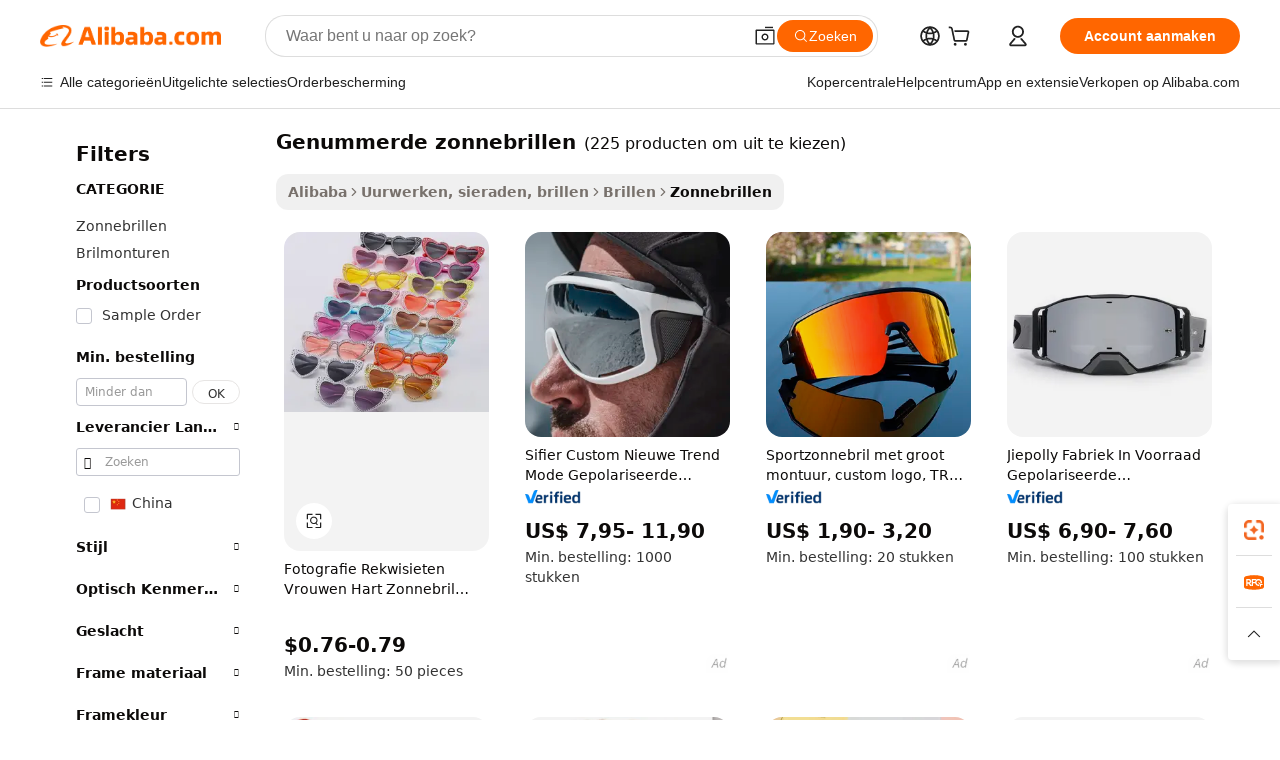

--- FILE ---
content_type: text/html;charset=UTF-8
request_url: https://dutch.alibaba.com/g/numbered-sunglasses.html
body_size: 177303
content:

<!-- screen_content -->

    <!-- tangram:5410 begin-->
    <!-- tangram:529998 begin-->
    
<!DOCTYPE html>
<html lang="nl" dir="ltr">
  <head>
        <script>
      window.__BB = {
        scene: window.__bb_scene || 'traffic-free-goods'
      };
      window.__BB.BB_CWV_IGNORE = {
          lcp_element: ['#icbu-buyer-pc-top-banner'],
          lcp_url: [],
        };
      window._timing = {}
      window._timing.first_start = Date.now();
      window.needLoginInspiration = Boolean(false);
      // 变量用于标记页面首次可见时间
      let firstVisibleTime = null;
      if (typeof document.hidden !== 'undefined') {
        // 页面首次加载时直接统计
        if (!document.hidden) {
          firstVisibleTime = Date.now();
          window.__BB_timex = 1
        } else {
          // 页面不可见时监听 visibilitychange 事件
          document.addEventListener('visibilitychange', () => {
            if (!document.hidden) {
              firstVisibleTime = Date.now();
              window.__BB_timex = firstVisibleTime - window.performance.timing.navigationStart
              window.__BB.firstVisibleTime = window.__BB_timex
              console.log("Page became visible after "+ window.__BB_timex + " ms");
            }
          }, { once: true });  // 确保只触发一次
        }
      } else {
        console.warn('Page Visibility API is not supported in this browser.');
      }
    </script>
        <meta name="data-spm" content="a2700">
        <meta name="aplus-xplug" content="NONE">
        <meta name="aplus-icbu-disable-umid" content="1">
        <meta name="google-translate-customization" content="9de59014edaf3b99-22e1cf3b5ca21786-g00bb439a5e9e5f8f-f">
    <meta name="yandex-verification" content="25a76ba8e4443bb3" />
    <meta name="msvalidate.01" content="E3FBF0E89B724C30844BF17C59608E8F" />
    <meta name="viewport" content="width=device-width, initial-scale=1.0, maximum-scale=5.0, user-scalable=yes">
        <link rel="preconnect" href="https://s.alicdn.com/" crossorigin>
    <link rel="dns-prefetch" href="https://s.alicdn.com">
                        <link rel="preload" href="https://s.alicdn.com/@g/alilog/??aplus_plugin_icbufront/index.js,mlog/aplus_v2.js" as="script">
        <link rel="preload" href="https://s.alicdn.com/@img/imgextra/i2/O1CN0153JdbU26g4bILVOyC_!!6000000007690-2-tps-418-58.png" as="image">
        <script>
            window.__APLUS_ABRATE__ = {
        perf_group: 'base64cached',
        scene: "traffic-free-goods",
      };
    </script>
    <meta name="aplus-mmstat-timeout" content="15000">
        <meta content="text/html; charset=utf-8" http-equiv="Content-Type">
          <title>Verfijnd genummerde zonnebrillen in modieuze ontwerpen - Alibaba.com</title>
      <meta name="keywords" content="sunglasses men,sunglasses case,sunglasses women">
      <meta name="description" content="genummerde zonnebrillen aangeboden op Alibaba.com beschermt uw ogen tegen verblinding en verhoogt uw stijlquotiënt. Koop genummerde zonnebrillen van hoge kwaliteit in vele ontwerpen tegen aantrekkelijke kortingen.">
            <meta name="pagetiming-rate" content="9">
      <meta name="pagetiming-resource-rate" content="4">
                    <link rel="canonical" href="https://dutch.alibaba.com/g/numbered-sunglasses.html">
                              <link rel="alternate" hreflang="fr" href="https://french.alibaba.com/g/numbered-sunglasses.html">
                  <link rel="alternate" hreflang="de" href="https://german.alibaba.com/g/numbered-sunglasses.html">
                  <link rel="alternate" hreflang="pt" href="https://portuguese.alibaba.com/g/numbered-sunglasses.html">
                  <link rel="alternate" hreflang="it" href="https://italian.alibaba.com/g/numbered-sunglasses.html">
                  <link rel="alternate" hreflang="es" href="https://spanish.alibaba.com/g/numbered-sunglasses.html">
                  <link rel="alternate" hreflang="ru" href="https://russian.alibaba.com/g/numbered-sunglasses.html">
                  <link rel="alternate" hreflang="ko" href="https://korean.alibaba.com/g/numbered-sunglasses.html">
                  <link rel="alternate" hreflang="ar" href="https://arabic.alibaba.com/g/numbered-sunglasses.html">
                  <link rel="alternate" hreflang="ja" href="https://japanese.alibaba.com/g/numbered-sunglasses.html">
                  <link rel="alternate" hreflang="tr" href="https://turkish.alibaba.com/g/numbered-sunglasses.html">
                  <link rel="alternate" hreflang="th" href="https://thai.alibaba.com/g/numbered-sunglasses.html">
                  <link rel="alternate" hreflang="vi" href="https://vietnamese.alibaba.com/g/numbered-sunglasses.html">
                  <link rel="alternate" hreflang="nl" href="https://dutch.alibaba.com/g/numbered-sunglasses.html">
                  <link rel="alternate" hreflang="he" href="https://hebrew.alibaba.com/g/numbered-sunglasses.html">
                  <link rel="alternate" hreflang="id" href="https://indonesian.alibaba.com/g/numbered-sunglasses.html">
                  <link rel="alternate" hreflang="hi" href="https://hindi.alibaba.com/g/numbered-sunglasses.html">
                  <link rel="alternate" hreflang="en" href="https://www.alibaba.com/showroom/numbered-sunglasses.html">
                  <link rel="alternate" hreflang="zh" href="https://chinese.alibaba.com/g/numbered-sunglasses.html">
                  <link rel="alternate" hreflang="x-default" href="https://www.alibaba.com/showroom/numbered-sunglasses.html">
                                        <script>
      // Aplus 配置自动打点
      var queue = window.goldlog_queue || (window.goldlog_queue = []);
      var tags = ["button", "a", "div", "span", "i", "svg", "input", "li", "tr"];
      queue.push(
        {
          action: 'goldlog.appendMetaInfo',
          arguments: [
            'aplus-auto-exp',
            [
              {
                logkey: '/sc.ug_msite.new_product_exp',
                cssSelector: '[data-spm-exp]',
                props: ["data-spm-exp"],
              },
              {
                logkey: '/sc.ug_pc.seolist_product_exp',
                cssSelector: '.traffic-card-gallery',
                props: ["data-spm-exp"],
              }
            ]
          ]
        }
      )
      queue.push({
        action: 'goldlog.setMetaInfo',
        arguments: ['aplus-auto-clk', JSON.stringify(tags.map(tag =>({
          "logkey": "/sc.ug_msite.new_product_clk",
          tag,
          "filter": "data-spm-clk",
          "props": ["data-spm-clk"]
        })))],
      });
    </script>
  </head>
  <div id="icbu-header"><div id="the-new-header" data-version="4.4.0" data-tnh-auto-exp="tnh-expose" data-scenes="search-products" style="position: relative;background-color: #fff;border-bottom: 1px solid #ddd;box-sizing: border-box; font-family:Inter,SF Pro Text,Roboto,Helvetica Neue,Helvetica,Tahoma,Arial,PingFang SC,Microsoft YaHei;"><div style="display: flex;align-items:center;height: 72px;min-width: 1200px;max-width: 1580px;margin: 0 auto;padding: 0 40px;box-sizing: border-box;"><img style="height: 29px; width: 209px;" src="https://s.alicdn.com/@img/imgextra/i2/O1CN0153JdbU26g4bILVOyC_!!6000000007690-2-tps-418-58.png" alt="" /></div><div style="min-width: 1200px;max-width: 1580px;margin: 0 auto;overflow: hidden;font-size: 14px;display: flex;justify-content: space-between;padding: 0 40px;box-sizing: border-box;"><div style="display: flex; align-items: center; justify-content: space-between"><div style="position: relative; height: 36px; padding: 0 28px 0 20px">All categories</div><div style="position: relative; height: 36px; padding-right: 28px">Featured selections</div><div style="position: relative; height: 36px">Trade Assurance</div></div><div style="display: flex; align-items: center; justify-content: space-between"><div style="position: relative; height: 36px; padding-right: 28px">Buyer Central</div><div style="position: relative; height: 36px; padding-right: 28px">Help Center</div><div style="position: relative; height: 36px; padding-right: 28px">Get the app</div><div style="position: relative; height: 36px">Become a supplier</div></div></div></div></div></div>
  <body data-spm="7724857" style="min-height: calc(100vh + 1px)"><script 
id="beacon-aplus"   
src="//s.alicdn.com/@g/alilog/??aplus_plugin_icbufront/index.js,mlog/aplus_v2.js"
exparams="aplus=async&userid=&aplus&ali_beacon_id=&ali_apache_id=&ali_apache_track=&ali_apache_tracktmp=&eagleeye_traceid=2101c9ac17684704793737966e105a&ip=3%2e144%2e117%2e239&dmtrack_c={ali%5fresin%5ftrace%3dse%5frst%3dnull%7csp%5fviewtype%3dY%7cset%3d3%7cser%3d1007%7cpageId%3d715137d28ad5497a8c0996598e51a1d8%7cm%5fpageid%3dnull%7cpvmi%3ddf534571a4b44fd49ccce0780ea1cc52%7csek%5fsepd%3dgenummerde%2bzonnebrillen%7csek%3dnumbered%2bsunglasses%7cse%5fpn%3d1%7cp4pid%3dda357d6b%2d03fe%2d496d%2da0cd%2da53e6d4b5f21%7csclkid%3dnull%7cforecast%5fpost%5fcate%3dnull%7cseo%5fnew%5fuser%5fflag%3dfalse%7ccategoryId%3d33902%7cseo%5fsearch%5fmodel%5fupgrade%5fv2%3d2025070801%7cseo%5fmodule%5fcard%5f20240624%3d202406242%7clong%5ftext%5fgoogle%5ftranslate%5fv2%3d2407142%7cseo%5fcontent%5ftd%5fbottom%5ftext%5fupdate%5fkey%3d2025070801%7cseo%5fsearch%5fmodel%5fupgrade%5fv3%3d2025072201%7cseo%5fsearch%5fmodel%5fmulti%5fupgrade%5fv3%3d2025081101%7cdamo%5falt%5freplace%3dnull%7cwap%5fcross%3d2007659%7cwap%5fcs%5faction%3d2005494%7cAPP%5fVisitor%5fActive%3d26702%7cseo%5fshowroom%5fgoods%5fmix%3d2005244%7cseo%5fdefault%5fcached%5flong%5ftext%5ffrom%5fnew%5fkeyword%5fstep%3d2024122502%7cshowroom%5fgeneral%5ftemplate%3d2005292%7cshowroom%5freview%3d20230308%7cwap%5fcs%5ftext%3dnull%7cstructured%5fdata%3d2025052702%7cseo%5fmulti%5fstyle%5ftext%5fupdate%3d2511182%7cpc%5fnew%5fheader%3dnull%7cseo%5fmeta%5fcate%5ftemplate%5fv1%3d2025042401%7cseo%5fmeta%5ftd%5fsearch%5fkeyword%5fstep%5fv1%3d2025040999%7cshowroom%5fft%5flong%5ftext%5fbaks%3d80802%7cAPP%5fGrowing%5fBuyer%5fHigh%5fIntent%5fActive%3d25488%7cshowroom%5fpc%5fv2019%3d2104%7cAPP%5fProspecting%5fBuyer%3d26709%7ccache%5fcontrol%3d2481986%7cAPP%5fChurned%5fCore%5fBuyer%3d25463%7cseo%5fdefault%5fcached%5flong%5ftext%5fstep%3d24110802%7camp%5flighthouse%5fscore%5fimage%3d19657%7cseo%5fft%5ftranslate%5fgemini%3d25012003%7cwap%5fnode%5fssr%3d2015725%7cdataphant%5fopen%3d27030%7clongtext%5fmulti%5fstyle%5fexpand%5frussian%3d2510141%7cseo%5flongtext%5fgoogle%5fdata%5fsection%3d25021702%7cindustry%5fpopular%5ffloor%3dnull%7cwap%5fad%5fgoods%5fproduct%5finterval%3dnull%7cseo%5fgoods%5fbootom%5fwholesale%5flink%3dnull%7cseo%5fmiddle%5fwholesale%5flink%3d2486164%7cseo%5fkeyword%5faatest%3d14%7cft%5flong%5ftext%5fenpand%5fstep2%3d121602%7cseo%5fft%5flongtext%5fexpand%5fstep3%3d25012102%7cseo%5fwap%5fheadercard%3d2006288%7cAPP%5fChurned%5fInactive%5fVisitor%3d25496%7cAPP%5fGrowing%5fBuyer%5fHigh%5fIntent%5fInactive%3d25482%7cseo%5fmeta%5ftd%5fmulti%5fkey%3d2025061801%7ctop%5frecommend%5f20250120%3d202501201%7clongtext%5fmulti%5fstyle%5fexpand%5ffrench%5fcopy%3d25091802%7clongtext%5fmulti%5fstyle%5fexpand%5ffrench%5fcopy%5fcopy%3d25092502%7clong%5ftext%5fpaa%3d220831%7cseo%5ffloor%5fexp%3dnull%7cseo%5fshowroom%5falgo%5flink%3d17764%7cseo%5fmeta%5ftd%5faib%5fgeneral%5fkey%3d2025091900%7ccountry%5findustry%3d202311033%7cshowroom%5fft%5flong%5ftext%5fenpand%5fstep1%3d101102%7cseo%5fshowroom%5fnorel%3dnull%7cplp%5fstyle%5f25%5fpc%3d202505222%7cseo%5fggs%5flayer%3d10011%7cquery%5fmutil%5flang%5ftranslate%3d2025060300%7cAPP%5fChurned%5fBuyer%3d25468%7cstream%5frender%5fperf%5fopt%3d2309181%7cwap%5fgoods%3d2007383%7cseo%5fshowroom%5fsimilar%5f20240614%3d202406142%7cchinese%5fopen%3d6307%7cquery%5fgpt%5ftranslate%3d20240820%7cad%5fproduct%5finterval%3dnull%7camp%5fto%5fpwa%3d2007359%7cplp%5faib%5fmulti%5fai%5fmeta%3d20250401%7cwap%5fsupplier%5fcontent%3dnull%7cpc%5ffree%5frefactoring%3d20220315%7cAPP%5fGrowing%5fBuyer%5fInactive%3d25474%7csso%5foem%5ffloor%3dnull%7cseo%5fpc%5fnew%5fview%5f20240807%3d202408072%7cseo%5fbottom%5ftext%5fentity%5fkey%5fcopy%3d2025062400%7cstream%5frender%3d433763%7cseo%5fmodule%5fcard%5f20240424%3d202404241%7cseo%5ftitle%5freplace%5f20191226%3d5841%7clongtext%5fmulti%5fstyle%5fexpand%3d25090802%7cgoogleweblight%3d6516%7clighthouse%5fbase64%3dnull%7cAPP%5fProspecting%5fBuyer%5fActive%3d26719%7cad%5fgoods%5fproduct%5finterval%3dnull%7cseo%5fbottom%5fdeep%5fextend%5fkw%5fkey%3d2025071101%7clongtext%5fmulti%5fstyle%5fexpand%5fturkish%3d25102802%7cilink%5fuv%3d20240911%7cwap%5flist%5fwakeup%3d2005832%7ctpp%5fcrosslink%5fpc%3d20205311%7cseo%5ftop%5fbooth%3d18501%7cAPP%5fGrowing%5fBuyer%5fLess%5fActive%3d25472%7cseo%5fsearch%5fmodel%5fupgrade%5frank%3d2025092401%7cgoodslayer%3d7977%7cft%5flong%5ftext%5ftranslate%5fexpand%5fstep1%3d24110802%7cseo%5fheaderstyle%5ftraffic%5fkey%5fv1%3d2025072100%7ccrosslink%5fswitch%3d2008141%7cp4p%5foutline%3d20240328%7cseo%5fmeta%5ftd%5faib%5fv2%5fkey%3d2025091801%7crts%5fmulti%3d2008404%7cseo%5fad%5foptimization%5fkey%5fv2%3d2025072300%7cAPP%5fVisitor%5fLess%5fActive%3d26693%7cseo%5fsearch%5franker%5fid%3d2025112401%7cplp%5fstyle%5f25%3d202505192%7ccdn%5fvm%3d2007368%7cwap%5fad%5fproduct%5finterval%3dnull%7cseo%5fsearch%5fmodel%5fmulti%5fupgrade%5frank%3d2025092401%7cpc%5fcard%5fshare%3d2025081201%7cAPP%5fGrowing%5fBuyer%5fHigh%5fIntent%5fLess%5fActive%3d25480%7cgoods%5ftitle%5fsubstitute%3d9616%7cwap%5fscreen%5fexp%3d2025081400%7creact%5fheader%5ftest%3d202502182%7cpc%5fcs%5fcolor%3dnull%7cshowroom%5fft%5flong%5ftext%5ftest%3d72502%7cone%5ftap%5flogin%5fABTest%3d202308153%7cseo%5fhyh%5fshow%5ftags%3dnull%7cplp%5fstructured%5fdata%3d2508182%7cguide%5fdelete%3d2008526%7cseo%5findustry%5ftemplate%3dnull%7cseo%5fmeta%5ftd%5fmulti%5fes%5fkey%3d2025073101%7cseo%5fshowroom%5fdata%5fmix%3d19888%7csso%5ftop%5franking%5ffloor%3d20031%7cseo%5ftd%5fdeep%5fupgrade%5fkey%5fv3%3d2025081101%7cwap%5fue%5fone%3d2025111401%7cshowroom%5fto%5frts%5flink%3d2008480%7ccountrysearch%5ftest%3dnull%7cseo%5fplp%5fdate%5fv2%3d2025102701%7cshowroom%5flist%5fnew%5farrival%3d2811002%7cchannel%5famp%5fto%5fpwa%3dnull%7cseo%5fmulti%5fstyles%5flong%5ftext%3d2503172%7cseo%5fmeta%5ftext%5fmutli%5fcate%5ftemplate%5fv1%3d2025080800%7cseo%5fdefault%5fcached%5fmutil%5flong%5ftext%5fstep%3d24110436%7cseo%5faction%5fpoint%5ftype%3d22823%7cseo%5faib%5ftd%5flaunch%5f20240828%5fcopy%3d202408282%7cseo%5fshowroom%5fwholesale%5flink%3dnull%7cseo%5fperf%5fimprove%3d2023999%7cseo%5fwap%5flist%5fbounce%5f01%3d2063%7cseo%5fwap%5flist%5fbounce%5f02%3d2128%7cAPP%5fGrowing%5fBuyer%5fActive%3d25492%7cvideolayer%3dnull%7cvideo%5fplay%3dnull%7cAPP%5fChurned%5fMember%5fInactive%3d25501%7cseo%5fgoogle%5fnew%5fstruct%3d438326%7cicbu%5falgo%5fp4p%5fseo%5fad%3d2025072300%7ctpp%5ftrace%3dseoKeyword%2dseoKeyword%5fv3%2dbase%2dORIGINAL}&pageid=039075ef2101ef531768470479&hn=ensearchweb033001239083%2erg%2dus%2deast%2eus44&asid=AQAAAADPt2hpHhIzXwAAAADkQCfcAuZGTw==&treq=&tres=" async>
</script>
            <style>body{background-color:white;}.no-scrollbar.il-sticky.il-top-0.il-max-h-\[100vh\].il-w-\[200px\].il-flex-shrink-0.il-flex-grow-0.il-overflow-y-scroll{background-color:#FFF;padding-left:12px}</style>
                    <!-- tangram:530006 begin-->
<!--  -->
 <style>
   @keyframes il-spin {
     to {
       transform: rotate(360deg);
     }
   }
   @keyframes il-pulse {
     50% {
       opacity: 0.5;
     }
   }
   .traffic-card-gallery {display: flex;position: relative;flex-direction: column;justify-content: flex-start;border-radius: 0.5rem;background-color: #fff;padding: 0.5rem 0.5rem 1rem;overflow: hidden;font-size: 0.75rem;line-height: 1rem;}
   .traffic-card-list {display: flex;position: relative;flex-direction: row;justify-content: flex-start;border-bottom-width: 1px;background-color: #fff;padding: 1rem;height: 292px;overflow: hidden;font-size: 0.75rem;line-height: 1rem;}
   .product-price {
     b {
       font-size: 22px;
     }
   }
   .skel-loading {
       animation: il-pulse 2s cubic-bezier(0.4, 0, 0.6, 1) infinite;background-color: hsl(60, 4.8%, 95.9%);
   }
 </style>
<div id="first-cached-card">
  <div style="box-sizing:border-box;display: flex;position: absolute;left: 0;right: 0;margin: 0 auto;z-index: 1;min-width: 1200px;max-width: 1580px;padding: 0.75rem 3.25rem 0;pointer-events: none;">
    <!--页面左侧区域-->
    <div style="width: 200px;padding-top: 1rem;padding-left:12px; background-color: #fff;border-radius: 0.25rem">
      <div class="skel-loading" style="height: 1.5rem;width: 50%;border-radius: 0.25rem;"></div>
      <div style="margin-top: 1rem;margin-bottom: 1rem;">
        <div class="skel-loading" style="height: 1rem;width: calc(100% * 5 / 6);"></div>
        <div
          class="skel-loading"
          style="margin-top: 1rem;height: 1rem;width: calc(100% * 8 / 12);"
        ></div>
        <div class="skel-loading" style="margin-top: 1rem;height: 1rem;width: 75%;"></div>
        <div
          class="skel-loading"
          style="margin-top: 1rem;height: 1rem;width: calc(100% * 7 / 12);"
        ></div>
      </div>
      <div class="skel-loading" style="height: 1.5rem;width: 50%;border-radius: 0.25rem;"></div>
      <div style="margin-top: 1rem;margin-bottom: 1rem;">
        <div class="skel-loading" style="height: 1rem;width: calc(100% * 5 / 6);"></div>
        <div
          class="skel-loading"
          style="margin-top: 1rem;height: 1rem;width: calc(100% * 8 / 12);"
        ></div>
        <div class="skel-loading" style="margin-top: 1rem;height: 1rem;width: 75%;"></div>
        <div
          class="skel-loading"
          style="margin-top: 1rem;height: 1rem;width: calc(100% * 7 / 12);"
        ></div>
      </div>
      <div class="skel-loading" style="height: 1.5rem;width: 50%;border-radius: 0.25rem;"></div>
      <div style="margin-top: 1rem;margin-bottom: 1rem;">
        <div class="skel-loading" style="height: 1rem;width: calc(100% * 5 / 6);"></div>
        <div
          class="skel-loading"
          style="margin-top: 1rem;height: 1rem;width: calc(100% * 8 / 12);"
        ></div>
        <div class="skel-loading" style="margin-top: 1rem;height: 1rem;width: 75%;"></div>
        <div
          class="skel-loading"
          style="margin-top: 1rem;height: 1rem;width: calc(100% * 7 / 12);"
        ></div>
      </div>
      <div class="skel-loading" style="height: 1.5rem;width: 50%;border-radius: 0.25rem;"></div>
      <div style="margin-top: 1rem;margin-bottom: 1rem;">
        <div class="skel-loading" style="height: 1rem;width: calc(100% * 5 / 6);"></div>
        <div
          class="skel-loading"
          style="margin-top: 1rem;height: 1rem;width: calc(100% * 8 / 12);"
        ></div>
        <div class="skel-loading" style="margin-top: 1rem;height: 1rem;width: 75%;"></div>
        <div
          class="skel-loading"
          style="margin-top: 1rem;height: 1rem;width: calc(100% * 7 / 12);"
        ></div>
      </div>
      <div class="skel-loading" style="height: 1.5rem;width: 50%;border-radius: 0.25rem;"></div>
      <div style="margin-top: 1rem;margin-bottom: 1rem;">
        <div class="skel-loading" style="height: 1rem;width: calc(100% * 5 / 6);"></div>
        <div
          class="skel-loading"
          style="margin-top: 1rem;height: 1rem;width: calc(100% * 8 / 12);"
        ></div>
        <div class="skel-loading" style="margin-top: 1rem;height: 1rem;width: 75%;"></div>
        <div
          class="skel-loading"
          style="margin-top: 1rem;height: 1rem;width: calc(100% * 7 / 12);"
        ></div>
      </div>
      <div class="skel-loading" style="height: 1.5rem;width: 50%;border-radius: 0.25rem;"></div>
      <div style="margin-top: 1rem;margin-bottom: 1rem;">
        <div class="skel-loading" style="height: 1rem;width: calc(100% * 5 / 6);"></div>
        <div
          class="skel-loading"
          style="margin-top: 1rem;height: 1rem;width: calc(100% * 8 / 12);"
        ></div>
        <div class="skel-loading" style="margin-top: 1rem;height: 1rem;width: 75%;"></div>
        <div
          class="skel-loading"
          style="margin-top: 1rem;height: 1rem;width: calc(100% * 7 / 12);"
        ></div>
      </div>
    </div>
    <!--页面主体区域-->
    <div style="flex: 1 1 0%; overflow: hidden;padding: 0.5rem 0.5rem 0.5rem 1.5rem">
      <div style="height: 1.25rem;margin-bottom: 1rem;"></div>
      <!-- keywords -->
      <div style="margin-bottom: 1rem;height: 1.75rem;font-weight: 700;font-size: 1.25rem;line-height: 1.75rem;"></div>
      <!-- longtext -->
            <div style="width: calc(25% - 0.9rem);pointer-events: auto">
        <div class="traffic-card-gallery">
          <!-- ProductImage -->
          <a href="//www.alibaba.com/product-detail/Photography-Props-Women-Heart-Sunglasses-Fashion_1600990711569.html?from=SEO" target="_blank" style="position: relative;margin-bottom: 0.5rem;aspect-ratio: 1;overflow: hidden;border-radius: 0.5rem;">
            <div style="display: flex; overflow: hidden">
              <div style="position: relative;margin: 0;width: 100%;min-width: 0;flex-shrink: 0;flex-grow: 0;flex-basis: 100%;padding: 0;">
                <img style="position: relative; aspect-ratio: 1; width: 100%" src="[data-uri]" loading="eager" />
                <div style="position: absolute;left: 0;bottom: 0;right: 0;top: 0;background-color: #000;opacity: 0.05;"></div>
              </div>
            </div>
          </a>
          <div style="display: flex;flex: 1 1 0%;flex-direction: column;justify-content: space-between;">
            <div>
              <a class="skel-loading" style="margin-top: 0.5rem;display:inline-block;width:100%;height:1rem;" href="//www.alibaba.com/product-detail/Photography-Props-Women-Heart-Sunglasses-Fashion_1600990711569.html" target="_blank"></a>
              <a class="skel-loading" style="margin-top: 0.125rem;display:inline-block;width:100%;height:1rem;" href="//www.alibaba.com/product-detail/Photography-Props-Women-Heart-Sunglasses-Fashion_1600990711569.html" target="_blank"></a>
              <div class="skel-loading" style="margin-top: 0.25rem;height:1.625rem;width:75%"></div>
              <div class="skel-loading" style="margin-top: 0.5rem;height: 1rem;width:50%"></div>
              <div class="skel-loading" style="margin-top:0.25rem;height:1rem;width:25%"></div>
            </div>
          </div>

        </div>
      </div>

    </div>
  </div>
</div>
<!-- tangram:530006 end-->
            <style>
.component-left-filter-callback{display:flex;position:relative;margin-top:10px;height:1200px}.component-left-filter-callback img{width:200px}.component-left-filter-callback i{position:absolute;top:5%;left:50%}.related-search-wrapper{padding:.5rem;--tw-bg-opacity: 1;background-color:#fff;background-color:rgba(255,255,255,var(--tw-bg-opacity, 1));border-width:1px;border-color:var(--input)}.related-search-wrapper .related-search-box{margin:12px 16px}.related-search-wrapper .related-search-box .related-search-title{display:inline;float:start;color:#666;word-wrap:break-word;margin-right:12px;width:13%}.related-search-wrapper .related-search-box .related-search-content{display:flex;flex-wrap:wrap}.related-search-wrapper .related-search-box .related-search-content .related-search-link{margin-right:12px;width:23%;overflow:hidden;color:#666;text-overflow:ellipsis;white-space:nowrap}.product-title img{margin-right:.5rem;display:inline-block;height:1rem;vertical-align:sub}.product-price b{font-size:22px}.similar-icon{position:absolute;bottom:12px;z-index:2;right:12px}.rfq-card{display:inline-block;position:relative;box-sizing:border-box;margin-bottom:36px}.rfq-card .rfq-card-content{display:flex;position:relative;flex-direction:column;align-items:flex-start;background-size:cover;background-color:#fff;padding:12px;width:100%;height:100%}.rfq-card .rfq-card-content .rfq-card-icon{margin-top:50px}.rfq-card .rfq-card-content .rfq-card-icon img{width:45px}.rfq-card .rfq-card-content .rfq-card-top-title{margin-top:14px;color:#222;font-weight:400;font-size:16px}.rfq-card .rfq-card-content .rfq-card-title{margin-top:24px;color:#333;font-weight:800;font-size:20px}.rfq-card .rfq-card-content .rfq-card-input-box{margin-top:24px;width:100%}.rfq-card .rfq-card-content .rfq-card-input-box textarea{box-sizing:border-box;border:1px solid #ddd;border-radius:4px;background-color:#fff;padding:9px 12px;width:100%;height:88px;resize:none;color:#666;font-weight:400;font-size:13px;font-family:inherit}.rfq-card .rfq-card-content .rfq-card-button{margin-top:24px;border:1px solid #666;border-radius:16px;background-color:#fff;width:67%;color:#000;font-weight:700;font-size:14px;line-height:30px;text-align:center}[data-modulename^=ProductList-] div{contain-intrinsic-size:auto 500px}.traffic-card-gallery:hover{--tw-shadow: 0px 2px 6px 2px rgba(0,0,0,.12157);--tw-shadow-colored: 0px 2px 6px 2px var(--tw-shadow-color);box-shadow:0 0 #0000,0 0 #0000,0 2px 6px 2px #0000001f;box-shadow:var(--tw-ring-offset-shadow, 0 0 rgba(0,0,0,0)),var(--tw-ring-shadow, 0 0 rgba(0,0,0,0)),var(--tw-shadow);z-index:10}.traffic-card-gallery{position:relative;display:flex;flex-direction:column;justify-content:flex-start;overflow:hidden;border-radius:.75rem;--tw-bg-opacity: 1;background-color:#fff;background-color:rgba(255,255,255,var(--tw-bg-opacity, 1));padding:.5rem;font-size:.75rem;line-height:1rem}.traffic-card-list{position:relative;display:flex;height:292px;flex-direction:row;justify-content:flex-start;overflow:hidden;border-bottom-width:1px;--tw-bg-opacity: 1;background-color:#fff;background-color:rgba(255,255,255,var(--tw-bg-opacity, 1));padding:1rem;font-size:.75rem;line-height:1rem}.traffic-card-g-industry:hover{--tw-shadow: 0 0 10px rgba(0,0,0,.1);--tw-shadow-colored: 0 0 10px var(--tw-shadow-color);box-shadow:0 0 #0000,0 0 #0000,0 0 10px #0000001a;box-shadow:var(--tw-ring-offset-shadow, 0 0 rgba(0,0,0,0)),var(--tw-ring-shadow, 0 0 rgba(0,0,0,0)),var(--tw-shadow)}.traffic-card-g-industry{position:relative;border-radius:var(--radius);--tw-bg-opacity: 1;background-color:#fff;background-color:rgba(255,255,255,var(--tw-bg-opacity, 1));padding:1.25rem .75rem .75rem;font-size:.875rem;line-height:1.25rem}.module-filter-section-wrapper{max-height:none!important;overflow-x:hidden}*,:before,:after{--tw-border-spacing-x: 0;--tw-border-spacing-y: 0;--tw-translate-x: 0;--tw-translate-y: 0;--tw-rotate: 0;--tw-skew-x: 0;--tw-skew-y: 0;--tw-scale-x: 1;--tw-scale-y: 1;--tw-pan-x: ;--tw-pan-y: ;--tw-pinch-zoom: ;--tw-scroll-snap-strictness: proximity;--tw-gradient-from-position: ;--tw-gradient-via-position: ;--tw-gradient-to-position: ;--tw-ordinal: ;--tw-slashed-zero: ;--tw-numeric-figure: ;--tw-numeric-spacing: ;--tw-numeric-fraction: ;--tw-ring-inset: ;--tw-ring-offset-width: 0px;--tw-ring-offset-color: #fff;--tw-ring-color: rgba(59, 130, 246, .5);--tw-ring-offset-shadow: 0 0 rgba(0,0,0,0);--tw-ring-shadow: 0 0 rgba(0,0,0,0);--tw-shadow: 0 0 rgba(0,0,0,0);--tw-shadow-colored: 0 0 rgba(0,0,0,0);--tw-blur: ;--tw-brightness: ;--tw-contrast: ;--tw-grayscale: ;--tw-hue-rotate: ;--tw-invert: ;--tw-saturate: ;--tw-sepia: ;--tw-drop-shadow: ;--tw-backdrop-blur: ;--tw-backdrop-brightness: ;--tw-backdrop-contrast: ;--tw-backdrop-grayscale: ;--tw-backdrop-hue-rotate: ;--tw-backdrop-invert: ;--tw-backdrop-opacity: ;--tw-backdrop-saturate: ;--tw-backdrop-sepia: ;--tw-contain-size: ;--tw-contain-layout: ;--tw-contain-paint: ;--tw-contain-style: }::backdrop{--tw-border-spacing-x: 0;--tw-border-spacing-y: 0;--tw-translate-x: 0;--tw-translate-y: 0;--tw-rotate: 0;--tw-skew-x: 0;--tw-skew-y: 0;--tw-scale-x: 1;--tw-scale-y: 1;--tw-pan-x: ;--tw-pan-y: ;--tw-pinch-zoom: ;--tw-scroll-snap-strictness: proximity;--tw-gradient-from-position: ;--tw-gradient-via-position: ;--tw-gradient-to-position: ;--tw-ordinal: ;--tw-slashed-zero: ;--tw-numeric-figure: ;--tw-numeric-spacing: ;--tw-numeric-fraction: ;--tw-ring-inset: ;--tw-ring-offset-width: 0px;--tw-ring-offset-color: #fff;--tw-ring-color: rgba(59, 130, 246, .5);--tw-ring-offset-shadow: 0 0 rgba(0,0,0,0);--tw-ring-shadow: 0 0 rgba(0,0,0,0);--tw-shadow: 0 0 rgba(0,0,0,0);--tw-shadow-colored: 0 0 rgba(0,0,0,0);--tw-blur: ;--tw-brightness: ;--tw-contrast: ;--tw-grayscale: ;--tw-hue-rotate: ;--tw-invert: ;--tw-saturate: ;--tw-sepia: ;--tw-drop-shadow: ;--tw-backdrop-blur: ;--tw-backdrop-brightness: ;--tw-backdrop-contrast: ;--tw-backdrop-grayscale: ;--tw-backdrop-hue-rotate: ;--tw-backdrop-invert: ;--tw-backdrop-opacity: ;--tw-backdrop-saturate: ;--tw-backdrop-sepia: ;--tw-contain-size: ;--tw-contain-layout: ;--tw-contain-paint: ;--tw-contain-style: }*,:before,:after{box-sizing:border-box;border-width:0;border-style:solid;border-color:#e5e7eb}:before,:after{--tw-content: ""}html,:host{line-height:1.5;-webkit-text-size-adjust:100%;-moz-tab-size:4;-o-tab-size:4;tab-size:4;font-family:ui-sans-serif,system-ui,-apple-system,Segoe UI,Roboto,Ubuntu,Cantarell,Noto Sans,sans-serif,"Apple Color Emoji","Segoe UI Emoji",Segoe UI Symbol,"Noto Color Emoji";font-feature-settings:normal;font-variation-settings:normal;-webkit-tap-highlight-color:transparent}body{margin:0;line-height:inherit}hr{height:0;color:inherit;border-top-width:1px}abbr:where([title]){text-decoration:underline;-webkit-text-decoration:underline dotted;text-decoration:underline dotted}h1,h2,h3,h4,h5,h6{font-size:inherit;font-weight:inherit}a{color:inherit;text-decoration:inherit}b,strong{font-weight:bolder}code,kbd,samp,pre{font-family:ui-monospace,SFMono-Regular,Menlo,Monaco,Consolas,Liberation Mono,Courier New,monospace;font-feature-settings:normal;font-variation-settings:normal;font-size:1em}small{font-size:80%}sub,sup{font-size:75%;line-height:0;position:relative;vertical-align:baseline}sub{bottom:-.25em}sup{top:-.5em}table{text-indent:0;border-color:inherit;border-collapse:collapse}button,input,optgroup,select,textarea{font-family:inherit;font-feature-settings:inherit;font-variation-settings:inherit;font-size:100%;font-weight:inherit;line-height:inherit;letter-spacing:inherit;color:inherit;margin:0;padding:0}button,select{text-transform:none}button,input:where([type=button]),input:where([type=reset]),input:where([type=submit]){-webkit-appearance:button;background-color:transparent;background-image:none}:-moz-focusring{outline:auto}:-moz-ui-invalid{box-shadow:none}progress{vertical-align:baseline}::-webkit-inner-spin-button,::-webkit-outer-spin-button{height:auto}[type=search]{-webkit-appearance:textfield;outline-offset:-2px}::-webkit-search-decoration{-webkit-appearance:none}::-webkit-file-upload-button{-webkit-appearance:button;font:inherit}summary{display:list-item}blockquote,dl,dd,h1,h2,h3,h4,h5,h6,hr,figure,p,pre{margin:0}fieldset{margin:0;padding:0}legend{padding:0}ol,ul,menu{list-style:none;margin:0;padding:0}dialog{padding:0}textarea{resize:vertical}input::-moz-placeholder,textarea::-moz-placeholder{opacity:1;color:#9ca3af}input::placeholder,textarea::placeholder{opacity:1;color:#9ca3af}button,[role=button]{cursor:pointer}:disabled{cursor:default}img,svg,video,canvas,audio,iframe,embed,object{display:block;vertical-align:middle}img,video{max-width:100%;height:auto}[hidden]:where(:not([hidden=until-found])){display:none}:root{--background: hsl(0, 0%, 100%);--foreground: hsl(20, 14.3%, 4.1%);--card: hsl(0, 0%, 100%);--card-foreground: hsl(20, 14.3%, 4.1%);--popover: hsl(0, 0%, 100%);--popover-foreground: hsl(20, 14.3%, 4.1%);--primary: hsl(24, 100%, 50%);--primary-foreground: hsl(60, 9.1%, 97.8%);--secondary: hsl(60, 4.8%, 95.9%);--secondary-foreground: #333;--muted: hsl(60, 4.8%, 95.9%);--muted-foreground: hsl(25, 5.3%, 44.7%);--accent: hsl(60, 4.8%, 95.9%);--accent-foreground: hsl(24, 9.8%, 10%);--destructive: hsl(0, 84.2%, 60.2%);--destructive-foreground: hsl(60, 9.1%, 97.8%);--border: hsl(20, 5.9%, 90%);--input: hsl(20, 5.9%, 90%);--ring: hsl(24.6, 95%, 53.1%);--radius: 1rem}.dark{--background: hsl(20, 14.3%, 4.1%);--foreground: hsl(60, 9.1%, 97.8%);--card: hsl(20, 14.3%, 4.1%);--card-foreground: hsl(60, 9.1%, 97.8%);--popover: hsl(20, 14.3%, 4.1%);--popover-foreground: hsl(60, 9.1%, 97.8%);--primary: hsl(20.5, 90.2%, 48.2%);--primary-foreground: hsl(60, 9.1%, 97.8%);--secondary: hsl(12, 6.5%, 15.1%);--secondary-foreground: hsl(60, 9.1%, 97.8%);--muted: hsl(12, 6.5%, 15.1%);--muted-foreground: hsl(24, 5.4%, 63.9%);--accent: hsl(12, 6.5%, 15.1%);--accent-foreground: hsl(60, 9.1%, 97.8%);--destructive: hsl(0, 72.2%, 50.6%);--destructive-foreground: hsl(60, 9.1%, 97.8%);--border: hsl(12, 6.5%, 15.1%);--input: hsl(12, 6.5%, 15.1%);--ring: hsl(20.5, 90.2%, 48.2%)}*{border-color:#e7e5e4;border-color:var(--border)}body{background-color:#fff;background-color:var(--background);color:#0c0a09;color:var(--foreground)}.il-sr-only{position:absolute;width:1px;height:1px;padding:0;margin:-1px;overflow:hidden;clip:rect(0,0,0,0);white-space:nowrap;border-width:0}.il-invisible{visibility:hidden}.il-fixed{position:fixed}.il-absolute{position:absolute}.il-relative{position:relative}.il-sticky{position:sticky}.il-inset-0{inset:0}.il--bottom-12{bottom:-3rem}.il--top-12{top:-3rem}.il-bottom-0{bottom:0}.il-bottom-2{bottom:.5rem}.il-bottom-3{bottom:.75rem}.il-bottom-4{bottom:1rem}.il-end-0{right:0}.il-end-2{right:.5rem}.il-end-3{right:.75rem}.il-end-4{right:1rem}.il-left-0{left:0}.il-left-3{left:.75rem}.il-right-0{right:0}.il-right-2{right:.5rem}.il-right-3{right:.75rem}.il-start-0{left:0}.il-start-1\/2{left:50%}.il-start-2{left:.5rem}.il-start-3{left:.75rem}.il-start-\[50\%\]{left:50%}.il-top-0{top:0}.il-top-1\/2{top:50%}.il-top-16{top:4rem}.il-top-4{top:1rem}.il-top-\[50\%\]{top:50%}.il-z-10{z-index:10}.il-z-50{z-index:50}.il-z-\[9999\]{z-index:9999}.il-col-span-4{grid-column:span 4 / span 4}.il-m-0{margin:0}.il-m-3{margin:.75rem}.il-m-auto{margin:auto}.il-mx-auto{margin-left:auto;margin-right:auto}.il-my-3{margin-top:.75rem;margin-bottom:.75rem}.il-my-5{margin-top:1.25rem;margin-bottom:1.25rem}.il-my-auto{margin-top:auto;margin-bottom:auto}.\!il-mb-4{margin-bottom:1rem!important}.il--mt-4{margin-top:-1rem}.il-mb-0{margin-bottom:0}.il-mb-1{margin-bottom:.25rem}.il-mb-2{margin-bottom:.5rem}.il-mb-3{margin-bottom:.75rem}.il-mb-4{margin-bottom:1rem}.il-mb-5{margin-bottom:1.25rem}.il-mb-6{margin-bottom:1.5rem}.il-mb-8{margin-bottom:2rem}.il-mb-\[-0\.75rem\]{margin-bottom:-.75rem}.il-mb-\[0\.125rem\]{margin-bottom:.125rem}.il-me-1{margin-right:.25rem}.il-me-2{margin-right:.5rem}.il-me-3{margin-right:.75rem}.il-me-auto{margin-right:auto}.il-mr-1{margin-right:.25rem}.il-mr-2{margin-right:.5rem}.il-ms-1{margin-left:.25rem}.il-ms-4{margin-left:1rem}.il-ms-5{margin-left:1.25rem}.il-ms-8{margin-left:2rem}.il-ms-\[\.375rem\]{margin-left:.375rem}.il-ms-auto{margin-left:auto}.il-mt-0{margin-top:0}.il-mt-0\.5{margin-top:.125rem}.il-mt-1{margin-top:.25rem}.il-mt-2{margin-top:.5rem}.il-mt-3{margin-top:.75rem}.il-mt-4{margin-top:1rem}.il-mt-6{margin-top:1.5rem}.il-line-clamp-1{overflow:hidden;display:-webkit-box;-webkit-box-orient:vertical;-webkit-line-clamp:1}.il-line-clamp-2{overflow:hidden;display:-webkit-box;-webkit-box-orient:vertical;-webkit-line-clamp:2}.il-line-clamp-6{overflow:hidden;display:-webkit-box;-webkit-box-orient:vertical;-webkit-line-clamp:6}.il-inline-block{display:inline-block}.il-inline{display:inline}.il-flex{display:flex}.il-inline-flex{display:inline-flex}.il-grid{display:grid}.il-aspect-square{aspect-ratio:1 / 1}.il-size-5{width:1.25rem;height:1.25rem}.il-h-1{height:.25rem}.il-h-10{height:2.5rem}.il-h-11{height:2.75rem}.il-h-20{height:5rem}.il-h-24{height:6rem}.il-h-3\.5{height:.875rem}.il-h-4{height:1rem}.il-h-40{height:10rem}.il-h-6{height:1.5rem}.il-h-8{height:2rem}.il-h-9{height:2.25rem}.il-h-\[150px\]{height:150px}.il-h-\[152px\]{height:152px}.il-h-\[18\.25rem\]{height:18.25rem}.il-h-\[292px\]{height:292px}.il-h-\[600px\]{height:600px}.il-h-auto{height:auto}.il-h-fit{height:-moz-fit-content;height:fit-content}.il-h-full{height:100%}.il-h-screen{height:100vh}.il-max-h-\[100vh\]{max-height:100vh}.il-w-1\/2{width:50%}.il-w-10{width:2.5rem}.il-w-10\/12{width:83.333333%}.il-w-4{width:1rem}.il-w-6{width:1.5rem}.il-w-64{width:16rem}.il-w-7\/12{width:58.333333%}.il-w-72{width:18rem}.il-w-8{width:2rem}.il-w-8\/12{width:66.666667%}.il-w-9{width:2.25rem}.il-w-9\/12{width:75%}.il-w-\[200px\]{width:200px}.il-w-\[84px\]{width:84px}.il-w-fit{width:-moz-fit-content;width:fit-content}.il-w-full{width:100%}.il-w-screen{width:100vw}.il-min-w-0{min-width:0px}.il-min-w-3{min-width:.75rem}.il-min-w-\[1200px\]{min-width:1200px}.il-max-w-\[1000px\]{max-width:1000px}.il-max-w-\[1580px\]{max-width:1580px}.il-max-w-full{max-width:100%}.il-max-w-lg{max-width:32rem}.il-flex-1{flex:1 1 0%}.il-flex-shrink-0,.il-shrink-0{flex-shrink:0}.il-flex-grow-0,.il-grow-0{flex-grow:0}.il-basis-24{flex-basis:6rem}.il-basis-full{flex-basis:100%}.il-origin-\[--radix-tooltip-content-transform-origin\]{transform-origin:var(--radix-tooltip-content-transform-origin)}.il--translate-x-1\/2{--tw-translate-x: -50%;transform:translate(-50%,var(--tw-translate-y)) rotate(var(--tw-rotate)) skew(var(--tw-skew-x)) skewY(var(--tw-skew-y)) scaleX(var(--tw-scale-x)) scaleY(var(--tw-scale-y));transform:translate(var(--tw-translate-x),var(--tw-translate-y)) rotate(var(--tw-rotate)) skew(var(--tw-skew-x)) skewY(var(--tw-skew-y)) scaleX(var(--tw-scale-x)) scaleY(var(--tw-scale-y))}.il--translate-y-1\/2{--tw-translate-y: -50%;transform:translate(var(--tw-translate-x),-50%) rotate(var(--tw-rotate)) skew(var(--tw-skew-x)) skewY(var(--tw-skew-y)) scaleX(var(--tw-scale-x)) scaleY(var(--tw-scale-y));transform:translate(var(--tw-translate-x),var(--tw-translate-y)) rotate(var(--tw-rotate)) skew(var(--tw-skew-x)) skewY(var(--tw-skew-y)) scaleX(var(--tw-scale-x)) scaleY(var(--tw-scale-y))}.il-translate-x-\[-50\%\]{--tw-translate-x: -50%;transform:translate(-50%,var(--tw-translate-y)) rotate(var(--tw-rotate)) skew(var(--tw-skew-x)) skewY(var(--tw-skew-y)) scaleX(var(--tw-scale-x)) scaleY(var(--tw-scale-y));transform:translate(var(--tw-translate-x),var(--tw-translate-y)) rotate(var(--tw-rotate)) skew(var(--tw-skew-x)) skewY(var(--tw-skew-y)) scaleX(var(--tw-scale-x)) scaleY(var(--tw-scale-y))}.il-translate-y-\[-50\%\]{--tw-translate-y: -50%;transform:translate(var(--tw-translate-x),-50%) rotate(var(--tw-rotate)) skew(var(--tw-skew-x)) skewY(var(--tw-skew-y)) scaleX(var(--tw-scale-x)) scaleY(var(--tw-scale-y));transform:translate(var(--tw-translate-x),var(--tw-translate-y)) rotate(var(--tw-rotate)) skew(var(--tw-skew-x)) skewY(var(--tw-skew-y)) scaleX(var(--tw-scale-x)) scaleY(var(--tw-scale-y))}.il-rotate-90{--tw-rotate: 90deg;transform:translate(var(--tw-translate-x),var(--tw-translate-y)) rotate(90deg) skew(var(--tw-skew-x)) skewY(var(--tw-skew-y)) scaleX(var(--tw-scale-x)) scaleY(var(--tw-scale-y));transform:translate(var(--tw-translate-x),var(--tw-translate-y)) rotate(var(--tw-rotate)) skew(var(--tw-skew-x)) skewY(var(--tw-skew-y)) scaleX(var(--tw-scale-x)) scaleY(var(--tw-scale-y))}@keyframes il-pulse{50%{opacity:.5}}.il-animate-pulse{animation:il-pulse 2s cubic-bezier(.4,0,.6,1) infinite}@keyframes il-spin{to{transform:rotate(360deg)}}.il-animate-spin{animation:il-spin 1s linear infinite}.il-cursor-pointer{cursor:pointer}.il-list-disc{list-style-type:disc}.il-grid-cols-2{grid-template-columns:repeat(2,minmax(0,1fr))}.il-grid-cols-4{grid-template-columns:repeat(4,minmax(0,1fr))}.il-flex-row{flex-direction:row}.il-flex-col{flex-direction:column}.il-flex-col-reverse{flex-direction:column-reverse}.il-flex-wrap{flex-wrap:wrap}.il-flex-nowrap{flex-wrap:nowrap}.il-items-start{align-items:flex-start}.il-items-center{align-items:center}.il-items-baseline{align-items:baseline}.il-justify-start{justify-content:flex-start}.il-justify-end{justify-content:flex-end}.il-justify-center{justify-content:center}.il-justify-between{justify-content:space-between}.il-gap-1{gap:.25rem}.il-gap-1\.5{gap:.375rem}.il-gap-10{gap:2.5rem}.il-gap-2{gap:.5rem}.il-gap-3{gap:.75rem}.il-gap-4{gap:1rem}.il-gap-8{gap:2rem}.il-gap-\[\.0938rem\]{gap:.0938rem}.il-gap-\[\.375rem\]{gap:.375rem}.il-gap-\[0\.125rem\]{gap:.125rem}.\!il-gap-x-5{-moz-column-gap:1.25rem!important;column-gap:1.25rem!important}.\!il-gap-y-5{row-gap:1.25rem!important}.il-space-y-1\.5>:not([hidden])~:not([hidden]){--tw-space-y-reverse: 0;margin-top:calc(.375rem * (1 - var(--tw-space-y-reverse)));margin-top:.375rem;margin-top:calc(.375rem * calc(1 - var(--tw-space-y-reverse)));margin-bottom:0rem;margin-bottom:calc(.375rem * var(--tw-space-y-reverse))}.il-space-y-4>:not([hidden])~:not([hidden]){--tw-space-y-reverse: 0;margin-top:calc(1rem * (1 - var(--tw-space-y-reverse)));margin-top:1rem;margin-top:calc(1rem * calc(1 - var(--tw-space-y-reverse)));margin-bottom:0rem;margin-bottom:calc(1rem * var(--tw-space-y-reverse))}.il-overflow-hidden{overflow:hidden}.il-overflow-y-auto{overflow-y:auto}.il-overflow-y-scroll{overflow-y:scroll}.il-truncate{overflow:hidden;text-overflow:ellipsis;white-space:nowrap}.il-text-ellipsis{text-overflow:ellipsis}.il-whitespace-normal{white-space:normal}.il-whitespace-nowrap{white-space:nowrap}.il-break-normal{word-wrap:normal;word-break:normal}.il-break-words{word-wrap:break-word}.il-break-all{word-break:break-all}.il-rounded{border-radius:.25rem}.il-rounded-2xl{border-radius:1rem}.il-rounded-\[0\.5rem\]{border-radius:.5rem}.il-rounded-\[1\.25rem\]{border-radius:1.25rem}.il-rounded-full{border-radius:9999px}.il-rounded-lg{border-radius:1rem;border-radius:var(--radius)}.il-rounded-md{border-radius:calc(1rem - 2px);border-radius:calc(var(--radius) - 2px)}.il-rounded-sm{border-radius:calc(1rem - 4px);border-radius:calc(var(--radius) - 4px)}.il-rounded-xl{border-radius:.75rem}.il-border,.il-border-\[1px\]{border-width:1px}.il-border-b,.il-border-b-\[1px\]{border-bottom-width:1px}.il-border-solid{border-style:solid}.il-border-none{border-style:none}.il-border-\[\#222\]{--tw-border-opacity: 1;border-color:#222;border-color:rgba(34,34,34,var(--tw-border-opacity, 1))}.il-border-\[\#DDD\]{--tw-border-opacity: 1;border-color:#ddd;border-color:rgba(221,221,221,var(--tw-border-opacity, 1))}.il-border-foreground{border-color:#0c0a09;border-color:var(--foreground)}.il-border-input{border-color:#e7e5e4;border-color:var(--input)}.il-bg-\[\#F8F8F8\]{--tw-bg-opacity: 1;background-color:#f8f8f8;background-color:rgba(248,248,248,var(--tw-bg-opacity, 1))}.il-bg-\[\#d9d9d963\]{background-color:#d9d9d963}.il-bg-accent{background-color:#f5f5f4;background-color:var(--accent)}.il-bg-background{background-color:#fff;background-color:var(--background)}.il-bg-black{--tw-bg-opacity: 1;background-color:#000;background-color:rgba(0,0,0,var(--tw-bg-opacity, 1))}.il-bg-black\/80{background-color:#000c}.il-bg-destructive{background-color:#ef4444;background-color:var(--destructive)}.il-bg-gray-300{--tw-bg-opacity: 1;background-color:#d1d5db;background-color:rgba(209,213,219,var(--tw-bg-opacity, 1))}.il-bg-muted{background-color:#f5f5f4;background-color:var(--muted)}.il-bg-orange-500{--tw-bg-opacity: 1;background-color:#f97316;background-color:rgba(249,115,22,var(--tw-bg-opacity, 1))}.il-bg-popover{background-color:#fff;background-color:var(--popover)}.il-bg-primary{background-color:#f60;background-color:var(--primary)}.il-bg-secondary{background-color:#f5f5f4;background-color:var(--secondary)}.il-bg-transparent{background-color:transparent}.il-bg-white{--tw-bg-opacity: 1;background-color:#fff;background-color:rgba(255,255,255,var(--tw-bg-opacity, 1))}.il-bg-opacity-80{--tw-bg-opacity: .8}.il-bg-cover{background-size:cover}.il-bg-no-repeat{background-repeat:no-repeat}.il-fill-black{fill:#000}.il-object-cover{-o-object-fit:cover;object-fit:cover}.il-p-0{padding:0}.il-p-1{padding:.25rem}.il-p-2{padding:.5rem}.il-p-3{padding:.75rem}.il-p-4{padding:1rem}.il-p-5{padding:1.25rem}.il-p-6{padding:1.5rem}.il-px-2{padding-left:.5rem;padding-right:.5rem}.il-px-3{padding-left:.75rem;padding-right:.75rem}.il-py-0\.5{padding-top:.125rem;padding-bottom:.125rem}.il-py-1\.5{padding-top:.375rem;padding-bottom:.375rem}.il-py-10{padding-top:2.5rem;padding-bottom:2.5rem}.il-py-2{padding-top:.5rem;padding-bottom:.5rem}.il-py-3{padding-top:.75rem;padding-bottom:.75rem}.il-pb-0{padding-bottom:0}.il-pb-3{padding-bottom:.75rem}.il-pb-4{padding-bottom:1rem}.il-pb-8{padding-bottom:2rem}.il-pe-0{padding-right:0}.il-pe-2{padding-right:.5rem}.il-pe-3{padding-right:.75rem}.il-pe-4{padding-right:1rem}.il-pe-6{padding-right:1.5rem}.il-pe-8{padding-right:2rem}.il-pe-\[12px\]{padding-right:12px}.il-pe-\[3\.25rem\]{padding-right:3.25rem}.il-pl-4{padding-left:1rem}.il-ps-0{padding-left:0}.il-ps-2{padding-left:.5rem}.il-ps-3{padding-left:.75rem}.il-ps-4{padding-left:1rem}.il-ps-6{padding-left:1.5rem}.il-ps-8{padding-left:2rem}.il-ps-\[12px\]{padding-left:12px}.il-ps-\[3\.25rem\]{padding-left:3.25rem}.il-pt-10{padding-top:2.5rem}.il-pt-4{padding-top:1rem}.il-pt-5{padding-top:1.25rem}.il-pt-6{padding-top:1.5rem}.il-pt-7{padding-top:1.75rem}.il-text-center{text-align:center}.il-text-start{text-align:left}.il-text-2xl{font-size:1.5rem;line-height:2rem}.il-text-base{font-size:1rem;line-height:1.5rem}.il-text-lg{font-size:1.125rem;line-height:1.75rem}.il-text-sm{font-size:.875rem;line-height:1.25rem}.il-text-xl{font-size:1.25rem;line-height:1.75rem}.il-text-xs{font-size:.75rem;line-height:1rem}.il-font-\[600\]{font-weight:600}.il-font-bold{font-weight:700}.il-font-medium{font-weight:500}.il-font-normal{font-weight:400}.il-font-semibold{font-weight:600}.il-leading-3{line-height:.75rem}.il-leading-4{line-height:1rem}.il-leading-\[1\.43\]{line-height:1.43}.il-leading-\[18px\]{line-height:18px}.il-leading-\[26px\]{line-height:26px}.il-leading-none{line-height:1}.il-tracking-tight{letter-spacing:-.025em}.il-text-\[\#00820D\]{--tw-text-opacity: 1;color:#00820d;color:rgba(0,130,13,var(--tw-text-opacity, 1))}.il-text-\[\#222\]{--tw-text-opacity: 1;color:#222;color:rgba(34,34,34,var(--tw-text-opacity, 1))}.il-text-\[\#444\]{--tw-text-opacity: 1;color:#444;color:rgba(68,68,68,var(--tw-text-opacity, 1))}.il-text-\[\#4B1D1F\]{--tw-text-opacity: 1;color:#4b1d1f;color:rgba(75,29,31,var(--tw-text-opacity, 1))}.il-text-\[\#767676\]{--tw-text-opacity: 1;color:#767676;color:rgba(118,118,118,var(--tw-text-opacity, 1))}.il-text-\[\#D04A0A\]{--tw-text-opacity: 1;color:#d04a0a;color:rgba(208,74,10,var(--tw-text-opacity, 1))}.il-text-\[\#F7421E\]{--tw-text-opacity: 1;color:#f7421e;color:rgba(247,66,30,var(--tw-text-opacity, 1))}.il-text-\[\#FF6600\]{--tw-text-opacity: 1;color:#f60;color:rgba(255,102,0,var(--tw-text-opacity, 1))}.il-text-\[\#f7421e\]{--tw-text-opacity: 1;color:#f7421e;color:rgba(247,66,30,var(--tw-text-opacity, 1))}.il-text-destructive-foreground{color:#fafaf9;color:var(--destructive-foreground)}.il-text-foreground{color:#0c0a09;color:var(--foreground)}.il-text-muted-foreground{color:#78716c;color:var(--muted-foreground)}.il-text-popover-foreground{color:#0c0a09;color:var(--popover-foreground)}.il-text-primary{color:#f60;color:var(--primary)}.il-text-primary-foreground{color:#fafaf9;color:var(--primary-foreground)}.il-text-secondary-foreground{color:#333;color:var(--secondary-foreground)}.il-text-white{--tw-text-opacity: 1;color:#fff;color:rgba(255,255,255,var(--tw-text-opacity, 1))}.il-underline{text-decoration-line:underline}.il-line-through{text-decoration-line:line-through}.il-underline-offset-4{text-underline-offset:4px}.il-opacity-5{opacity:.05}.il-opacity-70{opacity:.7}.il-shadow-\[0_2px_6px_2px_rgba\(0\,0\,0\,0\.12\)\]{--tw-shadow: 0 2px 6px 2px rgba(0,0,0,.12);--tw-shadow-colored: 0 2px 6px 2px var(--tw-shadow-color);box-shadow:0 0 #0000,0 0 #0000,0 2px 6px 2px #0000001f;box-shadow:var(--tw-ring-offset-shadow, 0 0 rgba(0,0,0,0)),var(--tw-ring-shadow, 0 0 rgba(0,0,0,0)),var(--tw-shadow)}.il-shadow-cards{--tw-shadow: 0 0 10px rgba(0,0,0,.1);--tw-shadow-colored: 0 0 10px var(--tw-shadow-color);box-shadow:0 0 #0000,0 0 #0000,0 0 10px #0000001a;box-shadow:var(--tw-ring-offset-shadow, 0 0 rgba(0,0,0,0)),var(--tw-ring-shadow, 0 0 rgba(0,0,0,0)),var(--tw-shadow)}.il-shadow-lg{--tw-shadow: 0 10px 15px -3px rgba(0, 0, 0, .1), 0 4px 6px -4px rgba(0, 0, 0, .1);--tw-shadow-colored: 0 10px 15px -3px var(--tw-shadow-color), 0 4px 6px -4px var(--tw-shadow-color);box-shadow:0 0 #0000,0 0 #0000,0 10px 15px -3px #0000001a,0 4px 6px -4px #0000001a;box-shadow:var(--tw-ring-offset-shadow, 0 0 rgba(0,0,0,0)),var(--tw-ring-shadow, 0 0 rgba(0,0,0,0)),var(--tw-shadow)}.il-shadow-md{--tw-shadow: 0 4px 6px -1px rgba(0, 0, 0, .1), 0 2px 4px -2px rgba(0, 0, 0, .1);--tw-shadow-colored: 0 4px 6px -1px var(--tw-shadow-color), 0 2px 4px -2px var(--tw-shadow-color);box-shadow:0 0 #0000,0 0 #0000,0 4px 6px -1px #0000001a,0 2px 4px -2px #0000001a;box-shadow:var(--tw-ring-offset-shadow, 0 0 rgba(0,0,0,0)),var(--tw-ring-shadow, 0 0 rgba(0,0,0,0)),var(--tw-shadow)}.il-outline-none{outline:2px solid transparent;outline-offset:2px}.il-outline-1{outline-width:1px}.il-ring-offset-background{--tw-ring-offset-color: var(--background)}.il-transition-colors{transition-property:color,background-color,border-color,text-decoration-color,fill,stroke;transition-timing-function:cubic-bezier(.4,0,.2,1);transition-duration:.15s}.il-transition-opacity{transition-property:opacity;transition-timing-function:cubic-bezier(.4,0,.2,1);transition-duration:.15s}.il-transition-transform{transition-property:transform;transition-timing-function:cubic-bezier(.4,0,.2,1);transition-duration:.15s}.il-duration-200{transition-duration:.2s}.il-duration-300{transition-duration:.3s}.il-ease-in-out{transition-timing-function:cubic-bezier(.4,0,.2,1)}@keyframes enter{0%{opacity:1;opacity:var(--tw-enter-opacity, 1);transform:translateZ(0) scaleZ(1) rotate(0);transform:translate3d(var(--tw-enter-translate-x, 0),var(--tw-enter-translate-y, 0),0) scale3d(var(--tw-enter-scale, 1),var(--tw-enter-scale, 1),var(--tw-enter-scale, 1)) rotate(var(--tw-enter-rotate, 0))}}@keyframes exit{to{opacity:1;opacity:var(--tw-exit-opacity, 1);transform:translateZ(0) scaleZ(1) rotate(0);transform:translate3d(var(--tw-exit-translate-x, 0),var(--tw-exit-translate-y, 0),0) scale3d(var(--tw-exit-scale, 1),var(--tw-exit-scale, 1),var(--tw-exit-scale, 1)) rotate(var(--tw-exit-rotate, 0))}}.il-animate-in{animation-name:enter;animation-duration:.15s;--tw-enter-opacity: initial;--tw-enter-scale: initial;--tw-enter-rotate: initial;--tw-enter-translate-x: initial;--tw-enter-translate-y: initial}.il-fade-in-0{--tw-enter-opacity: 0}.il-zoom-in-95{--tw-enter-scale: .95}.il-duration-200{animation-duration:.2s}.il-duration-300{animation-duration:.3s}.il-ease-in-out{animation-timing-function:cubic-bezier(.4,0,.2,1)}.no-scrollbar::-webkit-scrollbar{display:none}.no-scrollbar{-ms-overflow-style:none;scrollbar-width:none}.longtext-style-inmodel h2{margin-bottom:.5rem;margin-top:1rem;font-size:1rem;line-height:1.5rem;font-weight:700}.first-of-type\:il-ms-4:first-of-type{margin-left:1rem}.hover\:il-bg-\[\#f4f4f4\]:hover{--tw-bg-opacity: 1;background-color:#f4f4f4;background-color:rgba(244,244,244,var(--tw-bg-opacity, 1))}.hover\:il-bg-accent:hover{background-color:#f5f5f4;background-color:var(--accent)}.hover\:il-text-accent-foreground:hover{color:#1c1917;color:var(--accent-foreground)}.hover\:il-text-foreground:hover{color:#0c0a09;color:var(--foreground)}.hover\:il-underline:hover{text-decoration-line:underline}.hover\:il-opacity-100:hover{opacity:1}.hover\:il-opacity-90:hover{opacity:.9}.focus\:il-outline-none:focus{outline:2px solid transparent;outline-offset:2px}.focus\:il-ring-2:focus{--tw-ring-offset-shadow: var(--tw-ring-inset) 0 0 0 var(--tw-ring-offset-width) var(--tw-ring-offset-color);--tw-ring-shadow: var(--tw-ring-inset) 0 0 0 calc(2px + var(--tw-ring-offset-width)) var(--tw-ring-color);box-shadow:var(--tw-ring-offset-shadow),var(--tw-ring-shadow),0 0 #0000;box-shadow:var(--tw-ring-offset-shadow),var(--tw-ring-shadow),var(--tw-shadow, 0 0 rgba(0,0,0,0))}.focus\:il-ring-ring:focus{--tw-ring-color: var(--ring)}.focus\:il-ring-offset-2:focus{--tw-ring-offset-width: 2px}.focus-visible\:il-outline-none:focus-visible{outline:2px solid transparent;outline-offset:2px}.focus-visible\:il-ring-2:focus-visible{--tw-ring-offset-shadow: var(--tw-ring-inset) 0 0 0 var(--tw-ring-offset-width) var(--tw-ring-offset-color);--tw-ring-shadow: var(--tw-ring-inset) 0 0 0 calc(2px + var(--tw-ring-offset-width)) var(--tw-ring-color);box-shadow:var(--tw-ring-offset-shadow),var(--tw-ring-shadow),0 0 #0000;box-shadow:var(--tw-ring-offset-shadow),var(--tw-ring-shadow),var(--tw-shadow, 0 0 rgba(0,0,0,0))}.focus-visible\:il-ring-ring:focus-visible{--tw-ring-color: var(--ring)}.focus-visible\:il-ring-offset-2:focus-visible{--tw-ring-offset-width: 2px}.active\:il-bg-primary:active{background-color:#f60;background-color:var(--primary)}.active\:il-bg-white:active{--tw-bg-opacity: 1;background-color:#fff;background-color:rgba(255,255,255,var(--tw-bg-opacity, 1))}.disabled\:il-pointer-events-none:disabled{pointer-events:none}.disabled\:il-opacity-10:disabled{opacity:.1}.il-group:hover .group-hover\:il-visible{visibility:visible}.il-group:hover .group-hover\:il-scale-110{--tw-scale-x: 1.1;--tw-scale-y: 1.1;transform:translate(var(--tw-translate-x),var(--tw-translate-y)) rotate(var(--tw-rotate)) skew(var(--tw-skew-x)) skewY(var(--tw-skew-y)) scaleX(1.1) scaleY(1.1);transform:translate(var(--tw-translate-x),var(--tw-translate-y)) rotate(var(--tw-rotate)) skew(var(--tw-skew-x)) skewY(var(--tw-skew-y)) scaleX(var(--tw-scale-x)) scaleY(var(--tw-scale-y))}.il-group:hover .group-hover\:il-underline{text-decoration-line:underline}.data-\[state\=open\]\:il-animate-in[data-state=open]{animation-name:enter;animation-duration:.15s;--tw-enter-opacity: initial;--tw-enter-scale: initial;--tw-enter-rotate: initial;--tw-enter-translate-x: initial;--tw-enter-translate-y: initial}.data-\[state\=closed\]\:il-animate-out[data-state=closed]{animation-name:exit;animation-duration:.15s;--tw-exit-opacity: initial;--tw-exit-scale: initial;--tw-exit-rotate: initial;--tw-exit-translate-x: initial;--tw-exit-translate-y: initial}.data-\[state\=closed\]\:il-fade-out-0[data-state=closed]{--tw-exit-opacity: 0}.data-\[state\=open\]\:il-fade-in-0[data-state=open]{--tw-enter-opacity: 0}.data-\[state\=closed\]\:il-zoom-out-95[data-state=closed]{--tw-exit-scale: .95}.data-\[state\=open\]\:il-zoom-in-95[data-state=open]{--tw-enter-scale: .95}.data-\[side\=bottom\]\:il-slide-in-from-top-2[data-side=bottom]{--tw-enter-translate-y: -.5rem}.data-\[side\=left\]\:il-slide-in-from-right-2[data-side=left]{--tw-enter-translate-x: .5rem}.data-\[side\=right\]\:il-slide-in-from-left-2[data-side=right]{--tw-enter-translate-x: -.5rem}.data-\[side\=top\]\:il-slide-in-from-bottom-2[data-side=top]{--tw-enter-translate-y: .5rem}@media (min-width: 640px){.sm\:il-flex-row{flex-direction:row}.sm\:il-justify-end{justify-content:flex-end}.sm\:il-gap-2\.5{gap:.625rem}.sm\:il-space-x-2>:not([hidden])~:not([hidden]){--tw-space-x-reverse: 0;margin-right:0rem;margin-right:calc(.5rem * var(--tw-space-x-reverse));margin-left:calc(.5rem * (1 - var(--tw-space-x-reverse)));margin-left:.5rem;margin-left:calc(.5rem * calc(1 - var(--tw-space-x-reverse)))}.sm\:il-rounded-lg{border-radius:1rem;border-radius:var(--radius)}.sm\:il-text-left{text-align:left}}.rtl\:il-translate-x-\[50\%\]:where([dir=rtl],[dir=rtl] *){--tw-translate-x: 50%;transform:translate(50%,var(--tw-translate-y)) rotate(var(--tw-rotate)) skew(var(--tw-skew-x)) skewY(var(--tw-skew-y)) scaleX(var(--tw-scale-x)) scaleY(var(--tw-scale-y));transform:translate(var(--tw-translate-x),var(--tw-translate-y)) rotate(var(--tw-rotate)) skew(var(--tw-skew-x)) skewY(var(--tw-skew-y)) scaleX(var(--tw-scale-x)) scaleY(var(--tw-scale-y))}.rtl\:il-scale-\[-1\]:where([dir=rtl],[dir=rtl] *){--tw-scale-x: -1;--tw-scale-y: -1;transform:translate(var(--tw-translate-x),var(--tw-translate-y)) rotate(var(--tw-rotate)) skew(var(--tw-skew-x)) skewY(var(--tw-skew-y)) scaleX(-1) scaleY(-1);transform:translate(var(--tw-translate-x),var(--tw-translate-y)) rotate(var(--tw-rotate)) skew(var(--tw-skew-x)) skewY(var(--tw-skew-y)) scaleX(var(--tw-scale-x)) scaleY(var(--tw-scale-y))}.rtl\:il-scale-x-\[-1\]:where([dir=rtl],[dir=rtl] *){--tw-scale-x: -1;transform:translate(var(--tw-translate-x),var(--tw-translate-y)) rotate(var(--tw-rotate)) skew(var(--tw-skew-x)) skewY(var(--tw-skew-y)) scaleX(-1) scaleY(var(--tw-scale-y));transform:translate(var(--tw-translate-x),var(--tw-translate-y)) rotate(var(--tw-rotate)) skew(var(--tw-skew-x)) skewY(var(--tw-skew-y)) scaleX(var(--tw-scale-x)) scaleY(var(--tw-scale-y))}.rtl\:il-flex-row-reverse:where([dir=rtl],[dir=rtl] *){flex-direction:row-reverse}.\[\&\>svg\]\:il-size-3\.5>svg{width:.875rem;height:.875rem}
</style>
            <style>
.switch-to-popover-trigger{position:relative}.switch-to-popover-trigger .switch-to-popover-content{position:absolute;left:50%;z-index:9999;cursor:default}html[dir=rtl] .switch-to-popover-trigger .switch-to-popover-content{left:auto;right:50%}.switch-to-popover-trigger .switch-to-popover-content .down-arrow{width:0;height:0;border-left:11px solid transparent;border-right:11px solid transparent;border-bottom:12px solid #222;transform:translate(-50%);filter:drop-shadow(0 -2px 2px rgba(0,0,0,.05));z-index:1}html[dir=rtl] .switch-to-popover-trigger .switch-to-popover-content .down-arrow{transform:translate(50%)}.switch-to-popover-trigger .switch-to-popover-content .content-container{background-color:#222;border-radius:12px;padding:16px;color:#fff;transform:translate(-50%);width:320px;height:-moz-fit-content;height:fit-content;display:flex;justify-content:space-between;align-items:start}html[dir=rtl] .switch-to-popover-trigger .switch-to-popover-content .content-container{transform:translate(50%)}.switch-to-popover-trigger .switch-to-popover-content .content-container .content .title{font-size:14px;line-height:18px;font-weight:400}.switch-to-popover-trigger .switch-to-popover-content .content-container .actions{display:flex;justify-content:start;align-items:center;gap:12px;margin-top:12px}.switch-to-popover-trigger .switch-to-popover-content .content-container .actions .switch-button{background-color:#fff;color:#222;border-radius:999px;padding:4px 8px;font-weight:600;font-size:12px;line-height:16px;cursor:pointer}.switch-to-popover-trigger .switch-to-popover-content .content-container .actions .choose-another-button{color:#fff;padding:4px 8px;font-weight:600;font-size:12px;line-height:16px;cursor:pointer}.switch-to-popover-trigger .switch-to-popover-content .content-container .close-button{cursor:pointer}.tnh-message-content .tnh-messages-nodata .tnh-messages-nodata-info .img{width:100%;height:101px;margin-top:40px;margin-bottom:20px;background:url(https://s.alicdn.com/@img/imgextra/i4/O1CN01lnw1WK1bGeXDIoBnB_!!6000000003438-2-tps-399-303.png) no-repeat center center;background-size:133px 101px}#popup-root .functional-content .thirdpart-login .icon-facebook{background-image:url(https://s.alicdn.com/@img/imgextra/i1/O1CN01hUG9f21b67dGOuB2W_!!6000000003415-55-tps-40-40.svg)}#popup-root .functional-content .thirdpart-login .icon-google{background-image:url(https://s.alicdn.com/@img/imgextra/i1/O1CN01Qd3ZsM1C2aAxLHO2h_!!6000000000023-2-tps-120-120.png)}#popup-root .functional-content .thirdpart-login .icon-linkedin{background-image:url(https://s.alicdn.com/@img/imgextra/i1/O1CN01qVG1rv1lNCYkhep7t_!!6000000004806-55-tps-40-40.svg)}.tnh-logo{z-index:9999;display:flex;flex-shrink:0;width:185px;height:22px;background:url(https://s.alicdn.com/@img/imgextra/i2/O1CN0153JdbU26g4bILVOyC_!!6000000007690-2-tps-418-58.png) no-repeat 0 0;background-size:auto 22px;cursor:pointer}html[dir=rtl] .tnh-logo{background:url(https://s.alicdn.com/@img/imgextra/i2/O1CN0153JdbU26g4bILVOyC_!!6000000007690-2-tps-418-58.png) no-repeat 100% 0}.tnh-new-logo{width:185px;background:url(https://s.alicdn.com/@img/imgextra/i1/O1CN01e5zQ2S1cAWz26ivMo_!!6000000003560-2-tps-920-110.png) no-repeat 0 0;background-size:auto 22px;height:22px}html[dir=rtl] .tnh-new-logo{background:url(https://s.alicdn.com/@img/imgextra/i1/O1CN01e5zQ2S1cAWz26ivMo_!!6000000003560-2-tps-920-110.png) no-repeat 100% 0}.source-in-europe{display:flex;gap:32px;padding:0 10px}.source-in-europe .divider{flex-shrink:0;width:1px;background-color:#ddd}.source-in-europe .sie_info{flex-shrink:0;width:520px}.source-in-europe .sie_info .sie_info-logo{display:inline-block!important;height:28px}.source-in-europe .sie_info .sie_info-title{margin-top:24px;font-weight:700;font-size:20px;line-height:26px}.source-in-europe .sie_info .sie_info-description{margin-top:8px;font-size:14px;line-height:18px}.source-in-europe .sie_info .sie_info-sell-list{margin-top:24px;display:flex;flex-wrap:wrap;justify-content:space-between;gap:16px}.source-in-europe .sie_info .sie_info-sell-list-item{width:calc(50% - 8px);display:flex;align-items:center;padding:20px 16px;gap:12px;border-radius:12px;font-size:14px;line-height:18px;font-weight:600}.source-in-europe .sie_info .sie_info-sell-list-item img{width:28px;height:28px}.source-in-europe .sie_info .sie_info-btn{display:inline-block;min-width:240px;margin-top:24px;margin-bottom:30px;padding:13px 24px;background-color:#f60;opacity:.9;color:#fff!important;border-radius:99px;font-size:16px;font-weight:600;line-height:22px;-webkit-text-decoration:none;text-decoration:none;text-align:center;cursor:pointer;border:none}.source-in-europe .sie_info .sie_info-btn:hover{opacity:1}.source-in-europe .sie_cards{display:flex;flex-grow:1}.source-in-europe .sie_cards .sie_cards-product-list{display:flex;flex-grow:1;flex-wrap:wrap;justify-content:space-between;gap:32px 16px;max-height:376px;overflow:hidden}.source-in-europe .sie_cards .sie_cards-product-list.lt-14{justify-content:flex-start}.source-in-europe .sie_cards .sie_cards-product{width:110px;height:172px;display:flex;flex-direction:column;align-items:center;color:#222;box-sizing:border-box}.source-in-europe .sie_cards .sie_cards-product .img{display:flex;justify-content:center;align-items:center;position:relative;width:88px;height:88px;overflow:hidden;border-radius:88px}.source-in-europe .sie_cards .sie_cards-product .img img{width:88px;height:88px;-o-object-fit:cover;object-fit:cover}.source-in-europe .sie_cards .sie_cards-product .img:after{content:"";background-color:#0000001a;position:absolute;left:0;top:0;width:100%;height:100%}html[dir=rtl] .source-in-europe .sie_cards .sie_cards-product .img:after{left:auto;right:0}.source-in-europe .sie_cards .sie_cards-product .text{font-size:12px;line-height:16px;display:-webkit-box;overflow:hidden;text-overflow:ellipsis;-webkit-box-orient:vertical;-webkit-line-clamp:1}.source-in-europe .sie_cards .sie_cards-product .sie_cards-product-title{margin-top:12px;color:#222}.source-in-europe .sie_cards .sie_cards-product .sie_cards-product-sell,.source-in-europe .sie_cards .sie_cards-product .sie_cards-product-country-list{margin-top:4px;color:#767676}.source-in-europe .sie_cards .sie_cards-product .sie_cards-product-country-list{display:flex;gap:8px}.source-in-europe .sie_cards .sie_cards-product .sie_cards-product-country-list.one-country{gap:4px}.source-in-europe .sie_cards .sie_cards-product .sie_cards-product-country-list img{width:18px;height:13px}.source-in-europe.source-in-europe-europages .sie_info-btn{background-color:#7faf0d}.source-in-europe.source-in-europe-europages .sie_info-sell-list-item{background-color:#f2f7e7}.source-in-europe.source-in-europe-europages .sie_card{background:#7faf0d0d}.source-in-europe.source-in-europe-wlw .sie_info-btn{background-color:#0060df}.source-in-europe.source-in-europe-wlw .sie_info-sell-list-item{background-color:#f1f5fc}.source-in-europe.source-in-europe-wlw .sie_card{background:#0060df0d}.whatsapp-widget-content{display:flex;justify-content:space-between;gap:32px;align-items:center;width:100%;height:100%}.whatsapp-widget-content-left{display:flex;flex-direction:column;align-items:flex-start;gap:20px;flex:1 0 0;max-width:720px}.whatsapp-widget-content-left-image{width:138px;height:32px}.whatsapp-widget-content-left-content-title{color:#222;font-family:Inter;font-size:32px;font-style:normal;font-weight:700;line-height:42px;letter-spacing:0;margin-bottom:8px}.whatsapp-widget-content-left-content-info{color:#666;font-family:Inter;font-size:20px;font-style:normal;font-weight:400;line-height:26px;letter-spacing:0}.whatsapp-widget-content-left-button{display:flex;height:48px;padding:0 20px;justify-content:center;align-items:center;border-radius:24px;background:#d64000;overflow:hidden;color:#fff;text-align:center;text-overflow:ellipsis;font-family:Inter;font-size:16px;font-style:normal;font-weight:600;line-height:22px;line-height:var(--PC-Heading-S-line-height, 22px);letter-spacing:0;letter-spacing:var(--PC-Heading-S-tracking, 0)}.whatsapp-widget-content-right{display:flex;height:270px;flex-direction:row;align-items:center}.whatsapp-widget-content-right-QRCode{border-top-left-radius:20px;border-bottom-left-radius:20px;display:flex;height:270px;min-width:284px;padding:0 24px;flex-direction:column;justify-content:center;align-items:center;background:#ece8dd;gap:24px}html[dir=rtl] .whatsapp-widget-content-right-QRCode{border-radius:0 20px 20px 0}.whatsapp-widget-content-right-QRCode-container{width:144px;height:144px;padding:12px;border-radius:20px;background:#fff}.whatsapp-widget-content-right-QRCode-text{color:#767676;text-align:center;font-family:SF Pro Text;font-size:16px;font-style:normal;font-weight:400;line-height:19px;letter-spacing:0}.whatsapp-widget-content-right-image{border-top-right-radius:20px;border-bottom-right-radius:20px;width:270px;height:270px;aspect-ratio:1/1}html[dir=rtl] .whatsapp-widget-content-right-image{border-radius:20px 0 0 20px}.tnh-sub-title{padding-left:12px;margin-left:13px;position:relative;color:#222;-webkit-text-decoration:none;text-decoration:none;white-space:nowrap;font-weight:600;font-size:20px;line-height:22px}html[dir=rtl] .tnh-sub-title{padding-left:0;padding-right:12px;margin-left:0;margin-right:13px}.tnh-sub-title:active{-webkit-text-decoration:none;text-decoration:none}.tnh-sub-title:before{content:"";height:24px;width:1px;position:absolute;display:inline-block;background-color:#222;left:0;top:50%;transform:translateY(-50%)}html[dir=rtl] .tnh-sub-title:before{left:auto;right:0}.popup-content{margin:auto;background:#fff;width:50%;padding:5px;border:1px solid #d7d7d7}[role=tooltip].popup-content{width:200px;box-shadow:0 0 3px #00000029;border-radius:5px}.popup-overlay{background:#00000080}[data-popup=tooltip].popup-overlay{background:transparent}.popup-arrow{filter:drop-shadow(0 -3px 3px rgba(0,0,0,.16));color:#fff;stroke-width:2px;stroke:#d7d7d7;stroke-dasharray:30px;stroke-dashoffset:-54px;inset:0}.tnh-badge{position:relative}.tnh-badge i{position:absolute;top:-8px;left:50%;height:16px;padding:0 6px;border-radius:8px;background-color:#e52828;color:#fff;font-style:normal;font-size:12px;line-height:16px}html[dir=rtl] .tnh-badge i{left:auto;right:50%}.tnh-badge-nf i{position:relative;top:auto;left:auto;height:16px;padding:0 8px;border-radius:8px;background-color:#e52828;color:#fff;font-style:normal;font-size:12px;line-height:16px}html[dir=rtl] .tnh-badge-nf i{left:auto;right:auto}.tnh-button{display:block;flex-shrink:0;height:36px;padding:0 24px;outline:none;border-radius:9999px;background-color:#f60;color:#fff!important;text-align:center;font-weight:600;font-size:14px;line-height:36px;cursor:pointer}.tnh-button:active{-webkit-text-decoration:none;text-decoration:none;transform:scale(.9)}.tnh-button:hover{background-color:#d04a0a}@keyframes circle-360-ltr{0%{transform:rotate(0)}to{transform:rotate(360deg)}}@keyframes circle-360-rtl{0%{transform:rotate(0)}to{transform:rotate(-360deg)}}.circle-360{animation:circle-360-ltr infinite 1s linear;-webkit-animation:circle-360-ltr infinite 1s linear}html[dir=rtl] .circle-360{animation:circle-360-rtl infinite 1s linear;-webkit-animation:circle-360-rtl infinite 1s linear}.tnh-loading{display:flex;align-items:center;justify-content:center;width:100%}.tnh-loading .tnh-icon{color:#ddd;font-size:40px}#the-new-header.tnh-fixed{position:fixed;top:0;left:0;border-bottom:1px solid #ddd;background-color:#fff!important}html[dir=rtl] #the-new-header.tnh-fixed{left:auto;right:0}.tnh-overlay{position:fixed;top:0;left:0;width:100%;height:100vh}html[dir=rtl] .tnh-overlay{left:auto;right:0}.tnh-icon{display:inline-block;width:1em;height:1em;margin-right:6px;overflow:hidden;vertical-align:-.15em;fill:currentColor}html[dir=rtl] .tnh-icon{margin-right:0;margin-left:6px}.tnh-hide{display:none}.tnh-more{color:#222!important;-webkit-text-decoration:underline!important;text-decoration:underline!important}#the-new-header.tnh-dark{background-color:transparent;color:#fff}#the-new-header.tnh-dark a:link,#the-new-header.tnh-dark a:visited,#the-new-header.tnh-dark a:hover,#the-new-header.tnh-dark a:active,#the-new-header.tnh-dark .tnh-sign-in{color:#fff}#the-new-header.tnh-dark .functional-content a{color:#222}#the-new-header.tnh-dark .tnh-logo{background:url(https://s.alicdn.com/@logo/logo_en_dark_horizontal_default_full.png) no-repeat 0 0;background-size:auto 22px}#the-new-header.tnh-dark .tnh-new-logo{background:url(https://s.alicdn.com/@logo/logo_en_dark_horizontal_default_full.png) no-repeat 0 0;background-size:auto 22px}#the-new-header.tnh-dark .tnh-sub-title{color:#fff}#the-new-header.tnh-dark .tnh-sub-title:before{content:"";height:24px;width:1px;position:absolute;display:inline-block;background-color:#fff;left:0;top:50%;transform:translateY(-50%)}html[dir=rtl] #the-new-header.tnh-dark .tnh-sub-title:before{left:auto;right:0}#the-new-header.tnh-white,#the-new-header.tnh-white-overlay{background-color:#fff;color:#222}#the-new-header.tnh-white a:link,#the-new-header.tnh-white-overlay a:link,#the-new-header.tnh-white a:visited,#the-new-header.tnh-white-overlay a:visited,#the-new-header.tnh-white a:hover,#the-new-header.tnh-white-overlay a:hover,#the-new-header.tnh-white a:active,#the-new-header.tnh-white-overlay a:active,#the-new-header.tnh-white .tnh-sign-in,#the-new-header.tnh-white-overlay .tnh-sign-in{color:#222}#the-new-header.tnh-white .tnh-logo,#the-new-header.tnh-white-overlay .tnh-logo{background:url(https://s.alicdn.com/@logo/logo_en_light_horizontal_default_full.png) no-repeat 0 0;background-size:209px 29px}#the-new-header.tnh-white .tnh-new-logo,#the-new-header.tnh-white-overlay .tnh-new-logo{background:url(https://s.alicdn.com/@logo/logo_en_light_horizontal_default_full.png) no-repeat 0 0;background-size:auto 22px}#the-new-header.tnh-white .tnh-sub-title,#the-new-header.tnh-white-overlay .tnh-sub-title{color:#222}#the-new-header.tnh-white{border-bottom:1px solid #ddd;background-color:#fff!important}#the-new-header.tnh-no-border{border:none}#the-new-header.tnh-transparent{background-color:transparent!important;border-bottom:none!important}@keyframes color-change-to-fff{0%{background:transparent}to{background:#fff}}#the-new-header.tnh-white-overlay{animation:color-change-to-fff .1s cubic-bezier(.65,0,.35,1);-webkit-animation:color-change-to-fff .1s cubic-bezier(.65,0,.35,1)}.ta-content .ta-card{display:flex;align-items:center;justify-content:flex-start;width:49%;height:120px;margin-bottom:20px;padding:20px;border-radius:16px;background-color:#f7f7f7}.ta-content .ta-card .img{width:70px;height:70px;background-size:70px 70px}.ta-content .ta-card .text{display:flex;align-items:center;justify-content:space-between;width:calc(100% - 76px);margin-left:16px;font-size:20px;line-height:26px}html[dir=rtl] .ta-content .ta-card .text{margin-left:0;margin-right:16px}.ta-content .ta-card .text h3{max-width:200px;margin-right:8px;text-align:left;font-weight:600;font-size:14px}html[dir=rtl] .ta-content .ta-card .text h3{margin-right:0;margin-left:8px;text-align:right}.ta-content .ta-card .text .tnh-icon{flex-shrink:0;font-size:24px}.ta-content .ta-card .text .tnh-icon.rtl{transform:scaleX(-1)}.ta-content{display:flex;justify-content:space-between}.ta-content .info{width:50%;margin:40px 40px 40px 134px}html[dir=rtl] .ta-content .info{margin:40px 134px 40px 40px}.ta-content .info h3{display:block;margin:20px 0 28px;font-weight:600;font-size:32px;line-height:40px}.ta-content .info .img{width:212px;height:32px}.ta-content .info .tnh-button{display:block;width:180px;color:#fff}.ta-content .cards{display:flex;flex-shrink:0;flex-wrap:wrap;justify-content:space-between;width:716px}.help-center-content{display:flex;justify-content:center;gap:40px}.help-center-content .hc-item{display:flex;flex-direction:column;align-items:center;justify-content:center;width:280px;height:144px;border:1px solid #ddd;font-size:14px}.help-center-content .hc-item .tnh-icon{margin-bottom:14px;font-size:40px;line-height:40px}.help-center-content .help-center-links{min-width:250px;margin-left:40px;padding-left:40px;border-left:1px solid #ddd}html[dir=rtl] .help-center-content .help-center-links{margin-left:0;margin-right:40px;padding-left:0;padding-right:40px;border-left:none;border-right:1px solid #ddd}.help-center-content .help-center-links a{display:block;padding:12px 14px;outline:none;color:#222;-webkit-text-decoration:none;text-decoration:none;font-size:14px}.help-center-content .help-center-links a:hover{-webkit-text-decoration:underline!important;text-decoration:underline!important}.get-the-app-content-tnh{display:flex;justify-content:center;flex:0 0 auto}.get-the-app-content-tnh .info-tnh .title-tnh{font-weight:700;font-size:20px;margin-bottom:20px}.get-the-app-content-tnh .info-tnh .content-wrapper{display:flex;justify-content:center}.get-the-app-content-tnh .info-tnh .content-tnh{margin-right:40px;width:300px;font-size:16px}html[dir=rtl] .get-the-app-content-tnh .info-tnh .content-tnh{margin-right:0;margin-left:40px}.get-the-app-content-tnh .info-tnh a{-webkit-text-decoration:underline!important;text-decoration:underline!important}.get-the-app-content-tnh .download{display:flex}.get-the-app-content-tnh .download .store{display:flex;flex-direction:column;margin-right:40px}html[dir=rtl] .get-the-app-content-tnh .download .store{margin-right:0;margin-left:40px}.get-the-app-content-tnh .download .store a{margin-bottom:20px}.get-the-app-content-tnh .download .store a img{height:44px}.get-the-app-content-tnh .download .qr img{height:120px}.get-the-app-content-tnh-wrapper{display:flex;justify-content:center;align-items:start;height:100%}.get-the-app-content-tnh-divider{width:1px;height:100%;background-color:#ddd;margin:0 67px;flex:0 0 auto}.tnh-alibaba-lens-install-btn{background-color:#f60;height:48px;border-radius:65px;padding:0 24px;margin-left:71px;color:#fff;flex:0 0 auto;display:flex;align-items:center;border:none;cursor:pointer;font-size:16px;font-weight:600;line-height:22px}html[dir=rtl] .tnh-alibaba-lens-install-btn{margin-left:0;margin-right:71px}.tnh-alibaba-lens-install-btn img{width:24px;height:24px}.tnh-alibaba-lens-install-btn span{margin-left:8px}html[dir=rtl] .tnh-alibaba-lens-install-btn span{margin-left:0;margin-right:8px}.tnh-alibaba-lens-info{display:flex;margin-bottom:20px;font-size:16px}.tnh-alibaba-lens-info div{width:400px}.tnh-alibaba-lens-title{color:#222;font-family:Inter;font-size:20px;font-weight:700;line-height:26px;margin-bottom:20px}.tnh-alibaba-lens-extra{-webkit-text-decoration:underline!important;text-decoration:underline!important;font-size:16px;font-style:normal;font-weight:400;line-height:22px}.featured-content{display:flex;justify-content:center;gap:40px}.featured-content .card-links{min-width:250px;margin-left:40px;padding-left:40px;border-left:1px solid #ddd}html[dir=rtl] .featured-content .card-links{margin-left:0;margin-right:40px;padding-left:0;padding-right:40px;border-left:none;border-right:1px solid #ddd}.featured-content .card-links a{display:block;padding:14px;outline:none;-webkit-text-decoration:none;text-decoration:none;font-size:14px}.featured-content .card-links a:hover{-webkit-text-decoration:underline!important;text-decoration:underline!important}.featured-content .featured-item{display:flex;flex-direction:column;align-items:center;justify-content:center;width:280px;height:144px;border:1px solid #ddd;color:#222;font-size:14px}.featured-content .featured-item .tnh-icon{margin-bottom:14px;font-size:40px;line-height:40px}.buyer-central-content{display:flex;justify-content:space-between;gap:30px;margin:auto 20px;font-size:14px}.buyer-central-content .bcc-item{width:20%}.buyer-central-content .bcc-item .bcc-item-title,.buyer-central-content .bcc-item .bcc-item-child{margin-bottom:18px}.buyer-central-content .bcc-item .bcc-item-title{font-weight:600}.buyer-central-content .bcc-item .bcc-item-child a:hover{-webkit-text-decoration:underline!important;text-decoration:underline!important}.become-supplier-content{display:flex;justify-content:center;gap:40px}.become-supplier-content a{display:flex;flex-direction:column;align-items:center;justify-content:center;width:280px;height:144px;padding:0 20px;border:1px solid #ddd;font-size:14px}.become-supplier-content a .tnh-icon{margin-bottom:14px;font-size:40px;line-height:40px}.become-supplier-content a .become-supplier-content-desc{height:44px;text-align:center}@keyframes sub-header-title-hover{0%{transform:scaleX(.4);-webkit-transform:scaleX(.4)}to{transform:scaleX(1);-webkit-transform:scaleX(1)}}.sub-header{min-width:1200px;max-width:1580px;height:36px;margin:0 auto;overflow:hidden;font-size:14px}.sub-header .sub-header-top{position:absolute;bottom:0;z-index:2;width:100%;min-width:1200px;max-width:1600px;height:36px;margin:0 auto;background-color:transparent}.sub-header .sub-header-default{display:flex;justify-content:space-between;width:100%;height:40px;padding:0 40px}.sub-header .sub-header-default .sub-header-main,.sub-header .sub-header-default .sub-header-sub{display:flex;align-items:center;justify-content:space-between;gap:28px}.sub-header .sub-header-default .sub-header-main .sh-current-item .animated-tab-content,.sub-header .sub-header-default .sub-header-sub .sh-current-item .animated-tab-content{top:108px;opacity:1;visibility:visible}.sub-header .sub-header-default .sub-header-main .sh-current-item .animated-tab-content img,.sub-header .sub-header-default .sub-header-sub .sh-current-item .animated-tab-content img{display:inline}.sub-header .sub-header-default .sub-header-main .sh-current-item .animated-tab-content .item-img,.sub-header .sub-header-default .sub-header-sub .sh-current-item .animated-tab-content .item-img{display:block}.sub-header .sub-header-default .sub-header-main .sh-current-item .tab-title:after,.sub-header .sub-header-default .sub-header-sub .sh-current-item .tab-title:after{position:absolute;bottom:1px;display:block;width:100%;height:2px;border-bottom:2px solid #222!important;content:" ";animation:sub-header-title-hover .3s cubic-bezier(.6,0,.4,1) both;-webkit-animation:sub-header-title-hover .3s cubic-bezier(.6,0,.4,1) both}.sub-header .sub-header-default .sub-header-main .sh-current-item .tab-title-click:hover,.sub-header .sub-header-default .sub-header-sub .sh-current-item .tab-title-click:hover{-webkit-text-decoration:underline;text-decoration:underline}.sub-header .sub-header-default .sub-header-main .sh-current-item .tab-title-click:after,.sub-header .sub-header-default .sub-header-sub .sh-current-item .tab-title-click:after{display:none}.sub-header .sub-header-default .sub-header-main>div,.sub-header .sub-header-default .sub-header-sub>div{display:flex;align-items:center;margin-top:-2px;cursor:pointer}.sub-header .sub-header-default .sub-header-main>div:last-child,.sub-header .sub-header-default .sub-header-sub>div:last-child{padding-right:0}html[dir=rtl] .sub-header .sub-header-default .sub-header-main>div:last-child,html[dir=rtl] .sub-header .sub-header-default .sub-header-sub>div:last-child{padding-right:0;padding-left:0}.sub-header .sub-header-default .sub-header-main>div:last-child.sh-current-item:after,.sub-header .sub-header-default .sub-header-sub>div:last-child.sh-current-item:after{width:100%}.sub-header .sub-header-default .sub-header-main>div .tab-title,.sub-header .sub-header-default .sub-header-sub>div .tab-title{position:relative;height:36px}.sub-header .sub-header-default .sub-header-main>div .animated-tab-content,.sub-header .sub-header-default .sub-header-sub>div .animated-tab-content{position:absolute;top:108px;left:0;width:100%;overflow:hidden;border-top:1px solid #ddd;background-color:#fff;opacity:0;visibility:hidden}html[dir=rtl] .sub-header .sub-header-default .sub-header-main>div .animated-tab-content,html[dir=rtl] .sub-header .sub-header-default .sub-header-sub>div .animated-tab-content{left:auto;right:0}.sub-header .sub-header-default .sub-header-main>div .animated-tab-content img,.sub-header .sub-header-default .sub-header-sub>div .animated-tab-content img{display:none}.sub-header .sub-header-default .sub-header-main>div .animated-tab-content .item-img,.sub-header .sub-header-default .sub-header-sub>div .animated-tab-content .item-img{display:none}.sub-header .sub-header-default .sub-header-main>div .tab-content,.sub-header .sub-header-default .sub-header-sub>div .tab-content{display:flex;justify-content:flex-start;width:100%;min-width:1200px;max-height:calc(100vh - 220px)}.sub-header .sub-header-default .sub-header-main>div .tab-content .animated-tab-content-children,.sub-header .sub-header-default .sub-header-sub>div .tab-content .animated-tab-content-children{width:100%;min-width:1200px;max-width:1600px;margin:40px auto;padding:0 40px;opacity:0}.sub-header .sub-header-default .sub-header-main>div .tab-content .animated-tab-content-children-no-animation,.sub-header .sub-header-default .sub-header-sub>div .tab-content .animated-tab-content-children-no-animation{opacity:1}.sub-header .sub-header-props{height:36px}.sub-header .sub-header-props-hide{position:relative;height:0;padding:0 40px}.sub-header .rounded{border-radius:8px}.tnh-logo{z-index:9999;display:flex;flex-shrink:0;width:185px;height:22px;background:url(https://s.alicdn.com/@img/imgextra/i2/O1CN0153JdbU26g4bILVOyC_!!6000000007690-2-tps-418-58.png) no-repeat 0 0;background-size:auto 22px;cursor:pointer}html[dir=rtl] .tnh-logo{background:url(https://s.alicdn.com/@img/imgextra/i2/O1CN0153JdbU26g4bILVOyC_!!6000000007690-2-tps-418-58.png) no-repeat 100% 0}.tnh-new-logo{width:185px;background:url(https://s.alicdn.com/@img/imgextra/i1/O1CN01e5zQ2S1cAWz26ivMo_!!6000000003560-2-tps-920-110.png) no-repeat 0 0;background-size:auto 22px;height:22px}html[dir=rtl] .tnh-new-logo{background:url(https://s.alicdn.com/@img/imgextra/i1/O1CN01e5zQ2S1cAWz26ivMo_!!6000000003560-2-tps-920-110.png) no-repeat 100% 0}#popup-root .functional-content{width:360px;max-height:calc(100vh - 40px);padding:20px;border-radius:12px;background-color:#fff;box-shadow:0 6px 12px 4px #00000014;-webkit-box-shadow:0 6px 12px 4px rgba(0,0,0,.08)}#popup-root .functional-content a{outline:none}#popup-root .functional-content a:link,#popup-root .functional-content a:visited,#popup-root .functional-content a:hover,#popup-root .functional-content a:active{color:#222;-webkit-text-decoration:none;text-decoration:none}#popup-root .functional-content ul{padding:0;list-style:none}#popup-root .functional-content h3{font-weight:600;font-size:14px;line-height:18px;color:#222}#popup-root .functional-content .css-jrh21l-control{outline:none!important;border-color:#ccc;box-shadow:none}#popup-root .functional-content .css-jrh21l-control .css-15lsz6c-indicatorContainer{color:#ccc}#popup-root .functional-content .thirdpart-login{display:flex;justify-content:space-between;width:245px;margin:0 auto 20px}#popup-root .functional-content .thirdpart-login a{border-radius:8px}#popup-root .functional-content .thirdpart-login .icon-facebook{background-image:url(https://s.alicdn.com/@img/imgextra/i1/O1CN01hUG9f21b67dGOuB2W_!!6000000003415-55-tps-40-40.svg)}#popup-root .functional-content .thirdpart-login .icon-google{background-image:url(https://s.alicdn.com/@img/imgextra/i1/O1CN01Qd3ZsM1C2aAxLHO2h_!!6000000000023-2-tps-120-120.png)}#popup-root .functional-content .thirdpart-login .icon-linkedin{background-image:url(https://s.alicdn.com/@img/imgextra/i1/O1CN01qVG1rv1lNCYkhep7t_!!6000000004806-55-tps-40-40.svg)}#popup-root .functional-content .login-with{width:100%;text-align:center;margin-bottom:16px}#popup-root .functional-content .login-tips{font-size:12px;margin-bottom:20px;color:#767676}#popup-root .functional-content .login-tips a{outline:none;color:#767676!important;-webkit-text-decoration:underline!important;text-decoration:underline!important}#popup-root .functional-content .tnh-button{outline:none!important;color:#fff}#popup-root .functional-content .login-links>div{border-top:1px solid #ddd}#popup-root .functional-content .login-links>div ul{margin:8px 0;list-style:none}#popup-root .functional-content .login-links>div a{display:flex;align-items:center;min-height:40px;-webkit-text-decoration:none;text-decoration:none;font-size:14px;color:#222}#popup-root .functional-content .login-links>div a:hover{margin:0 -20px;padding:0 20px;background-color:#f4f4f4;font-weight:600}.tnh-languages{position:relative;display:flex}.tnh-languages .current{display:flex;align-items:center}.tnh-languages .current>div{margin-right:4px}html[dir=rtl] .tnh-languages .current>div{margin-right:0;margin-left:4px}.tnh-languages .current .tnh-icon{font-size:24px}.tnh-languages .current .tnh-icon:last-child{margin-right:0}html[dir=rtl] .tnh-languages .current .tnh-icon:last-child{margin-right:0;margin-left:0}.tnh-languages-overlay{font-size:14px}.tnh-languages-overlay .tnh-l-o-title{margin-bottom:8px;font-weight:600;font-size:14px;line-height:18px}.tnh-languages-overlay .tnh-l-o-select{width:100%;margin:8px 0 16px}.tnh-languages-overlay .select-item{background-color:#fff4ed}.tnh-languages-overlay .tnh-l-o-control{display:flex;justify-content:center}.tnh-languages-overlay .tnh-l-o-control .tnh-button{width:100%}.tnh-cart-content{max-height:600px;overflow-y:scroll}.tnh-cart-content .tnh-cart-item h3{overflow:hidden;text-overflow:ellipsis;white-space:nowrap}.tnh-cart-content .tnh-cart-item h3 a:hover{-webkit-text-decoration:underline!important;text-decoration:underline!important}.cart-popup-content{padding:0!important}.cart-popup-content .cart-logged-popup-arrow{transform:translate(-20px)}html[dir=rtl] .cart-popup-content .cart-logged-popup-arrow{transform:translate(20px)}.tnh-ma-content .tnh-ma-content-title{display:flex;align-items:center;margin-bottom:20px}.tnh-ma-content .tnh-ma-content-title h3{margin:0 12px 0 0;overflow:hidden;text-overflow:ellipsis;white-space:nowrap}html[dir=rtl] .tnh-ma-content .tnh-ma-content-title h3{margin:0 0 0 12px}.tnh-ma-content .tnh-ma-content-title img{height:16px}.ma-portrait-waiting{margin-left:12px}html[dir=rtl] .ma-portrait-waiting{margin-left:0;margin-right:12px}.tnh-message-content .tnh-messages-buyer .tnh-messages-list{display:flex;flex-direction:column}.tnh-message-content .tnh-messages-buyer .tnh-messages-list .tnh-message-unread-item{display:flex;align-items:center;justify-content:space-between;padding:16px 0;color:#222}.tnh-message-content .tnh-messages-buyer .tnh-messages-list .tnh-message-unread-item:last-child{margin-bottom:20px}.tnh-message-content .tnh-messages-buyer .tnh-messages-list .tnh-message-unread-item .img{width:48px;height:48px;margin-right:12px;overflow:hidden;border:1px solid #ddd;border-radius:100%}html[dir=rtl] .tnh-message-content .tnh-messages-buyer .tnh-messages-list .tnh-message-unread-item .img{margin-right:0;margin-left:12px}.tnh-message-content .tnh-messages-buyer .tnh-messages-list .tnh-message-unread-item .img img{width:48px;height:48px;-o-object-fit:cover;object-fit:cover}.tnh-message-content .tnh-messages-buyer .tnh-messages-list .tnh-message-unread-item .user-info{display:flex;flex-direction:column}.tnh-message-content .tnh-messages-buyer .tnh-messages-list .tnh-message-unread-item .user-info strong{margin-bottom:6px;font-weight:600;font-size:14px}.tnh-message-content .tnh-messages-buyer .tnh-messages-list .tnh-message-unread-item .user-info span{width:220px;margin-right:12px;overflow:hidden;text-overflow:ellipsis;white-space:nowrap;font-size:12px}html[dir=rtl] .tnh-message-content .tnh-messages-buyer .tnh-messages-list .tnh-message-unread-item .user-info span{margin-right:0;margin-left:12px}.tnh-message-content .tnh-messages-unread-content{margin:20px 0;text-align:center;font-size:14px}.tnh-message-content .tnh-messages-unread-hascookie{display:flex;flex-direction:column;margin:20px 0 16px;text-align:center;font-size:14px}.tnh-message-content .tnh-messages-unread-hascookie strong{margin-bottom:20px}.tnh-message-content .tnh-messages-nodata .tnh-messages-nodata-info{display:flex;flex-direction:column;text-align:center}.tnh-message-content .tnh-messages-nodata .tnh-messages-nodata-info .img{width:100%;height:101px;margin-top:40px;margin-bottom:20px;background:url(https://s.alicdn.com/@img/imgextra/i4/O1CN01lnw1WK1bGeXDIoBnB_!!6000000003438-2-tps-399-303.png) no-repeat center center;background-size:133px 101px}.tnh-message-content .tnh-messages-nodata .tnh-messages-nodata-info span{margin-bottom:40px}.tnh-order-content .tnh-order-buyer,.tnh-order-content .tnh-order-seller{display:flex;flex-direction:column;margin-bottom:20px;font-size:14px}.tnh-order-content .tnh-order-buyer h3,.tnh-order-content .tnh-order-seller h3{margin-bottom:16px;font-size:14px;line-height:18px}.tnh-order-content .tnh-order-buyer a,.tnh-order-content .tnh-order-seller a{padding:11px 0;color:#222!important}.tnh-order-content .tnh-order-buyer a:hover,.tnh-order-content .tnh-order-seller a:hover{-webkit-text-decoration:underline!important;text-decoration:underline!important}.tnh-order-content .tnh-order-buyer a span,.tnh-order-content .tnh-order-seller a span{margin-right:4px}html[dir=rtl] .tnh-order-content .tnh-order-buyer a span,html[dir=rtl] .tnh-order-content .tnh-order-seller a span{margin-right:0;margin-left:4px}.tnh-order-content .tnh-order-seller,.tnh-order-content .tnh-order-ta{padding-top:20px;border-top:1px solid #ddd}.tnh-order-content .tnh-order-seller:first-child,.tnh-order-content .tnh-order-ta:first-child{border-top:0;padding-top:0}.tnh-order-content .tnh-order-ta .img{margin-bottom:12px}.tnh-order-content .tnh-order-ta .img img{width:186px;height:28px;-o-object-fit:cover;object-fit:cover}.tnh-order-content .tnh-order-ta .ta-info{margin-bottom:16px;font-size:14px;line-height:18px}.tnh-order-content .tnh-order-ta .ta-info a{margin-left:4px;-webkit-text-decoration:underline!important;text-decoration:underline!important}html[dir=rtl] .tnh-order-content .tnh-order-ta .ta-info a{margin-left:0;margin-right:4px}.tnh-order-content .tnh-order-nodata .ta-info .ta-logo{margin:24px 0 16px}.tnh-order-content .tnh-order-nodata .ta-info .ta-logo img{height:28px}.tnh-order-content .tnh-order-nodata .ta-info h3{margin-bottom:24px;font-size:20px}.tnh-order-content .tnh-order-nodata .ta-card{display:flex;align-items:center;justify-content:flex-start;margin-bottom:20px;color:#222}.tnh-order-content .tnh-order-nodata .ta-card:hover{-webkit-text-decoration:underline!important;text-decoration:underline!important}.tnh-order-content .tnh-order-nodata .ta-card .img{width:36px;height:36px;margin-right:8px;background-size:36px 36px!important}html[dir=rtl] .tnh-order-content .tnh-order-nodata .ta-card .img{margin-right:0;margin-left:8px}.tnh-order-content .tnh-order-nodata .ta-card .text{display:flex;align-items:center;justify-content:space-between}.tnh-order-content .tnh-order-nodata .ta-card .text h3{margin:0;font-weight:600;font-size:14px}.tnh-order-content .tnh-order-nodata .ta-card .text .tnh-icon{display:none}.tnh-order-content .tnh-order-nodata .tnh-more{display:block;margin-bottom:24px}.tnh-login{display:flex;flex-grow:2;flex-shrink:1;align-items:center;justify-content:space-between}.tnh-login .tnh-sign-in,.tnh-login .tnh-sign-up{flex-grow:1}.tnh-login .tnh-sign-in{display:flex;align-items:center;justify-content:center;margin-right:28px;color:#222}html[dir=rtl] .tnh-login .tnh-sign-in{margin-right:0;margin-left:28px}.tnh-login .tnh-sign-in:hover{-webkit-text-decoration:underline!important;text-decoration:underline!important}.tnh-login .tnh-sign-up{min-width:120px;color:#fff}.tnh-login .tnh-icon{font-size:24px}.tnh-loggedin{display:flex;align-items:center;gap:28px}.tnh-loggedin .tnh-icon{margin-right:0;font-size:24px}html[dir=rtl] .tnh-loggedin .tnh-icon{margin-right:0;margin-left:0}.tnh-loggedin .user-portrait{width:36px;height:36px;border-radius:36px}.sign-in-content{max-height:calc(100vh - 20px);margin:-20px;padding:20px;overflow-y:scroll}.sign-in-content-title,.sign-in-content-button{margin-bottom:20px}.ma-content{border-radius:12px 5px 12px 12px!important}html[dir=rtl] .ma-content{border-radius:5px 12px 12px!important}.tnh-ship-to{position:relative;display:flex;justify-content:center}.tnh-ship-to .tnh-ship-to-tips{position:absolute;border-radius:16px;width:400px;background:#222;padding:16px;color:#fff;top:50px;z-index:9999;box-shadow:0 4px 12px #0003;cursor:auto}.tnh-ship-to .tnh-ship-to-tips:before{content:"";width:0;height:0;border-left:8px solid transparent;border-right:8px solid transparent;border-bottom:8px solid #222;position:absolute;top:-8px;left:50%;margin-left:-8px}html[dir=rtl] .tnh-ship-to .tnh-ship-to-tips:before{left:auto;right:50%;margin-left:0;margin-right:-8px}.tnh-ship-to .tnh-ship-to-tips .tnh-ship-to-tips-container{display:flex;flex-direction:column}.tnh-ship-to .tnh-ship-to-tips .tnh-ship-to-tips-container .tnh-ship-to-tips-title-container{display:flex;justify-content:space-between}.tnh-ship-to .tnh-ship-to-tips .tnh-ship-to-tips-container .tnh-ship-to-tips-title-container>img{width:24px;height:24px;cursor:pointer;margin-left:8px}html[dir=rtl] .tnh-ship-to .tnh-ship-to-tips .tnh-ship-to-tips-container .tnh-ship-to-tips-title-container>img{margin-left:0;margin-right:8px}.tnh-ship-to .tnh-ship-to-tips .tnh-ship-to-tips-container .tnh-ship-to-tips-title-container .tnh-ship-to-tips-title{color:#fff;font-size:14px;font-weight:600;line-height:18px}.tnh-ship-to .tnh-ship-to-tips .tnh-ship-to-tips-container .tnh-ship-to-tips-desc{color:#fff;font-size:14px;font-weight:400;line-height:18px;padding-right:32px}html[dir=rtl] .tnh-ship-to .tnh-ship-to-tips .tnh-ship-to-tips-container .tnh-ship-to-tips-desc{padding-right:0;padding-left:32px}.tnh-ship-to .tnh-ship-to-tips .tnh-ship-to-tips-container .tnh-ship-to-tips-actions{margin-top:12px;display:flex;align-items:center}.tnh-ship-to .tnh-ship-to-tips .tnh-ship-to-tips-container .tnh-ship-to-tips-actions .tnh-ship-to-action{margin-left:8px;padding:4px 8px;border-radius:50px;font-size:12px;line-height:16px;font-weight:600;cursor:pointer}html[dir=rtl] .tnh-ship-to .tnh-ship-to-tips .tnh-ship-to-tips-container .tnh-ship-to-tips-actions .tnh-ship-to-action{margin-left:0;margin-right:8px}.tnh-ship-to .tnh-ship-to-tips .tnh-ship-to-tips-container .tnh-ship-to-tips-actions .tnh-ship-to-action:first-child{margin-left:0}html[dir=rtl] .tnh-ship-to .tnh-ship-to-tips .tnh-ship-to-tips-container .tnh-ship-to-tips-actions .tnh-ship-to-action:first-child{margin-left:0;margin-right:0}.tnh-ship-to .tnh-ship-to-tips .tnh-ship-to-tips-container .tnh-ship-to-tips-actions .tnh-ship-to-action.primary{background-color:#fff;color:#222}.tnh-ship-to .tnh-ship-to-tips .tnh-ship-to-tips-container .tnh-ship-to-tips-actions .tnh-ship-to-action.secondary{color:#fff}.tnh-ship-to .tnh-current-country{display:flex;flex-direction:column}.tnh-ship-to .tnh-current-country .deliver-span{font-size:12px;font-weight:400;line-height:16px}.tnh-ship-to .tnh-country-flag{min-width:23px;display:flex;align-items:center}.tnh-ship-to .tnh-country-flag img{height:14px;margin-right:4px}html[dir=rtl] .tnh-ship-to .tnh-country-flag img{margin-right:0;margin-left:4px}.tnh-ship-to .tnh-country-flag>span{font-size:14px;font-weight:600}.tnh-ship-to-content{width:382px!important;padding:0!important}.tnh-ship-to-content .crated-header-ship-to{border-radius:12px}.tnh-smart-assistant{display:flex}.tnh-smart-assistant>img{height:36px}.tnh-no-scenes{position:absolute;top:0;left:0;z-index:9999;width:100%;height:108px;background-color:#00000080;color:#fff;text-align:center;font-size:30px;line-height:108px}html[dir=rtl] .tnh-no-scenes{left:auto;right:0}body{line-height:inherit;margin:0}.the-new-header-wrapper{min-height:109px}.the-new-header{position:relative;width:100%;font-size:14px;font-family:Inter,SF Pro Text,Roboto,Helvetica Neue,Helvetica,Tahoma,Arial,PingFang SC,Microsoft YaHei;line-height:18px}.the-new-header *,.the-new-header :after,.the-new-header :before{box-sizing:border-box}.the-new-header ul,.the-new-header li{margin:0;padding:0;list-style:none}.the-new-header a{text-decoration:inherit}.the-new-header .header-content{min-width:1200px;max-width:1580px;margin:0 auto;padding:0 40px;font-size:14px}.the-new-header .header-content .tnh-main{display:flex;align-items:center;justify-content:space-between;height:72px}.the-new-header .header-content .tnh-main .tnh-logo-content{display:flex}.the-new-header .header-content .tnh-main .tnh-searchbar{flex-grow:1;flex-shrink:1;margin:0 40px}.the-new-header .header-content .tnh-main .functional{display:flex;flex-shrink:0;align-items:center;gap:28px}.the-new-header .header-content .tnh-main .functional>div{cursor:pointer}@media (max-width: 1440){.the-new-header .header-content .main .tnh-searchbar{margin:0 28px!important}}@media (max-width: 1280px){.hide-item{display:none}.the-new-header .header-content .main .tnh-searchbar{margin:0 24px!important}.tnh-languages{width:auto!important}.sub-header .sub-header-main>div:last-child,.sub-header .sub-header-sub>div:last-child{padding-right:0!important}html[dir=rtl] .sub-header .sub-header-main>div:last-child,html[dir=rtl] .sub-header .sub-header-sub>div:last-child{padding-right:0!important;padding-left:0!important}.functional .tnh-login .tnh-sign-in{margin-right:24px!important}html[dir=rtl] .functional .tnh-login .tnh-sign-in{margin-right:0!important;margin-left:24px!important}.tnh-languages{min-width:30px}}.tnh-popup-root .functional-content{top:60px!important;color:#222}@media (max-height: 550px){.ship-to-content,.tnh-languages-overlay{max-height:calc(100vh - 180px)!important;overflow-y:scroll!important}}.cratedx-doc-playground-preview{position:fixed;top:0;left:0;padding:0}html[dir=rtl] .cratedx-doc-playground-preview{left:auto;right:0}
</style>
        <script>
      window.TheNewHeaderProps = {"scenes":"search-products","useCommonStyle":false};
      window._TrafficHeader_ =  {"scenes":"search-products","useCommonStyle":false};
      window._timing.first_end = Date.now();
    </script>
    <!--ssrStatus:-->
    <!-- streaming partpc -->
    <script>
      window._timing.second_start = Date.now();
    </script>
        <!-- 只有存在商品数据的值，才去调用同构，避免第一段时重复调用同构，商品列表的大小为: 32 -->
            <div id="root"><!-- Silkworm Render: 2101ef5317684704803993561d0e3f --><div class="page-traffic-free il-m-auto il-min-w-[1200px] il-max-w-[1580px] il-py-3 il-pe-[3.25rem] il-ps-[3.25rem]"><div class="il-relative il-m-auto il-mb-4 il-flex il-flex-row"><div class="no-scrollbar il-sticky il-top-0 il-max-h-[100vh] il-w-[200px] il-flex-shrink-0 il-flex-grow-0 il-overflow-y-scroll il-rounded il-bg-white" role="navigation" aria-label="Product filters" tabindex="0"><div class="il-flex il-flex-col il-space-y-4 il-pt-4"><div class="il-animate-pulse il-h-6 il-w-1/2 il-rounded il-bg-accent"></div><div class="il-space-y-4"><div class="il-animate-pulse il-rounded-md il-bg-muted il-h-4 il-w-10/12"></div><div class="il-animate-pulse il-rounded-md il-bg-muted il-h-4 il-w-8/12"></div><div class="il-animate-pulse il-rounded-md il-bg-muted il-h-4 il-w-9/12"></div><div class="il-animate-pulse il-rounded-md il-bg-muted il-h-4 il-w-7/12"></div></div><div class="il-animate-pulse il-h-6 il-w-1/2 il-rounded il-bg-accent"></div><div class="il-space-y-4"><div class="il-animate-pulse il-rounded-md il-bg-muted il-h-4 il-w-10/12"></div><div class="il-animate-pulse il-rounded-md il-bg-muted il-h-4 il-w-8/12"></div><div class="il-animate-pulse il-rounded-md il-bg-muted il-h-4 il-w-9/12"></div><div class="il-animate-pulse il-rounded-md il-bg-muted il-h-4 il-w-7/12"></div></div><div class="il-animate-pulse il-h-6 il-w-1/2 il-rounded il-bg-accent"></div><div class="il-space-y-4"><div class="il-animate-pulse il-rounded-md il-bg-muted il-h-4 il-w-10/12"></div><div class="il-animate-pulse il-rounded-md il-bg-muted il-h-4 il-w-8/12"></div><div class="il-animate-pulse il-rounded-md il-bg-muted il-h-4 il-w-9/12"></div><div class="il-animate-pulse il-rounded-md il-bg-muted il-h-4 il-w-7/12"></div></div><div class="il-animate-pulse il-h-6 il-w-1/2 il-rounded il-bg-accent"></div><div class="il-space-y-4"><div class="il-animate-pulse il-rounded-md il-bg-muted il-h-4 il-w-10/12"></div><div class="il-animate-pulse il-rounded-md il-bg-muted il-h-4 il-w-8/12"></div><div class="il-animate-pulse il-rounded-md il-bg-muted il-h-4 il-w-9/12"></div><div class="il-animate-pulse il-rounded-md il-bg-muted il-h-4 il-w-7/12"></div></div><div class="il-animate-pulse il-h-6 il-w-1/2 il-rounded il-bg-accent"></div><div class="il-space-y-4"><div class="il-animate-pulse il-rounded-md il-bg-muted il-h-4 il-w-10/12"></div><div class="il-animate-pulse il-rounded-md il-bg-muted il-h-4 il-w-8/12"></div><div class="il-animate-pulse il-rounded-md il-bg-muted il-h-4 il-w-9/12"></div><div class="il-animate-pulse il-rounded-md il-bg-muted il-h-4 il-w-7/12"></div></div><div class="il-animate-pulse il-h-6 il-w-1/2 il-rounded il-bg-accent"></div><div class="il-space-y-4"><div class="il-animate-pulse il-rounded-md il-bg-muted il-h-4 il-w-10/12"></div><div class="il-animate-pulse il-rounded-md il-bg-muted il-h-4 il-w-8/12"></div><div class="il-animate-pulse il-rounded-md il-bg-muted il-h-4 il-w-9/12"></div><div class="il-animate-pulse il-rounded-md il-bg-muted il-h-4 il-w-7/12"></div></div></div></div><div class="il-flex-1 il-overflow-hidden il-p-2 il-ps-6"><div class="il-mb-4 il-flex il-items-baseline" data-modulename="Keywords"><h1 class="il-me-2 il-text-xl il-font-bold">Genummerde zonnebrillen</h1><p>(225 producten om uit te kiezen)</p></div><div class="il-flex il-items-center il-gap-3 il-h-10 il-mb-3"><div class="il-rounded-sm il-bg-[#d9d9d963] il-px-3 il-py-2 il-font-semibold"><nav aria-label="breadcrumb" data-modulename="Breadcrumb"><ol class="il-flex il-flex-wrap il-items-center il-gap-1.5 il-break-words il-text-sm il-text-muted-foreground sm:il-gap-2.5"><li class="il-inline-flex il-items-center il-gap-1.5"><a class="il-transition-colors hover:il-text-foreground il-text-sm" href="https://dutch.alibaba.com">Alibaba</a></li><li role="presentation" aria-hidden="true" class="rtl:il-scale-[-1] [&amp;&gt;svg]:il-size-3.5"><svg xmlns="http://www.w3.org/2000/svg" width="24" height="24" viewBox="0 0 24 24" fill="none" stroke="currentColor" stroke-width="2" stroke-linecap="round" stroke-linejoin="round" class="lucide lucide-chevron-right "><path d="m9 18 6-6-6-6"></path></svg></li><li class="il-inline-flex il-items-center il-gap-1.5"><a class="il-transition-colors hover:il-text-foreground il-text-sm" href="https://dutch.alibaba.com/jewelry-eyewear-watches-accessories_p36">Uurwerken, sieraden, brillen</a></li><li role="presentation" aria-hidden="true" class="rtl:il-scale-[-1] [&amp;&gt;svg]:il-size-3.5"><svg xmlns="http://www.w3.org/2000/svg" width="24" height="24" viewBox="0 0 24 24" fill="none" stroke="currentColor" stroke-width="2" stroke-linecap="round" stroke-linejoin="round" class="lucide lucide-chevron-right "><path d="m9 18 6-6-6-6"></path></svg></li><li class="il-inline-flex il-items-center il-gap-1.5"><a class="il-transition-colors hover:il-text-foreground il-text-sm" href="https://dutch.alibaba.com/catalog/eyewear_cid1512">Brillen</a></li><li role="presentation" aria-hidden="true" class="rtl:il-scale-[-1] [&amp;&gt;svg]:il-size-3.5"><svg xmlns="http://www.w3.org/2000/svg" width="24" height="24" viewBox="0 0 24 24" fill="none" stroke="currentColor" stroke-width="2" stroke-linecap="round" stroke-linejoin="round" class="lucide lucide-chevron-right "><path d="m9 18 6-6-6-6"></path></svg></li><li class="il-inline-flex il-items-center il-gap-1.5"><span role="link" aria-disabled="true" aria-current="page" class="il-text-foreground il-font-semibold">Zonnebrillen</span></li></ol></nav></div></div><div class="il-mb-4 il-grid il-grid-cols-4 !il-gap-x-5 !il-gap-y-5 il-pb-4" data-modulename="ProductList-G"><div class="traffic-card-gallery" data-spm-exp="product_id=1600990711569&amp;se_kw=genummerde+zonnebrillen&amp;floor_name=normalOffer&amp;is_p4p=N&amp;module_type=gallery&amp;pos=0&amp;page_pos=1&amp;track_info=pageid%3Aa04516c112554ea4812165826d926513%40%40core_properties%3A%40%40item_type%3Ae%40%40user_growth_channel%3Anull%40%40user_growth_product_id%3Anull%40%40user_growth_category_id%3Anull%40%40user_growth_i2q_keyword%3Anumbered%2Bsunglasses%40%40skuIntentionTag%3A0%40%40originalFileName%3AHc5dc2803017e4804a67feae411c37c1cP.jpg%40%40skuImgReplace%3Afalse%40%40queryFirstCateId%3A-1%40%40pid%3A607_0000_5401%40%40product_id%3A1600990711569%40%40page_number%3A1%40%40rlt_rank%3A0%40%40brand_abs_pos%3A20%40%40product_type%3Ae%40%40company_id%3A274782645%40%40p4pid%3A02ce9f0021d048549a9fa44f5a97e1bc%40%40country_id%3ACN%40%40is_live%3Afalse%40%40prod_image_show%3Anull%40%40searchType%3Amain_showroom_search_product_keyword%40%40openSceneId%3A1%40%40isPay%3A0%40%40itemSubType%3Anormal%40%40language%3Aen%40%40oriKeyWord%3Anumbered%252Bsunglasses&amp;track_info_detail=undefined&amp;click_param=undefined&amp;trace_info=undefined&amp;extra=%7B%22page_size%22%3A40%2C%22page_no%22%3A1%2C%22seq_id%22%3A0%7D" data-product_id="1600990711569" data-floor_name="normalOffer" data-is_p4p="N" data-module_type="G" data-pos="0" data-page_pos="1" data-se_kw="genummerde zonnebrillen" data-track_info="pageid:a04516c112554ea4812165826d926513@@core_properties:@@item_type:e@@user_growth_channel:null@@user_growth_product_id:null@@user_growth_category_id:null@@user_growth_i2q_keyword:numbered+sunglasses@@skuIntentionTag:0@@originalFileName:Hc5dc2803017e4804a67feae411c37c1cP.jpg@@skuImgReplace:false@@queryFirstCateId:-1@@pid:607_0000_5401@@product_id:1600990711569@@page_number:1@@rlt_rank:0@@brand_abs_pos:20@@product_type:e@@company_id:274782645@@p4pid:02ce9f0021d048549a9fa44f5a97e1bc@@country_id:CN@@is_live:false@@prod_image_show:null@@searchType:main_showroom_search_product_keyword@@openSceneId:1@@isPay:0@@itemSubType:normal@@language:en@@oriKeyWord:numbered%2Bsunglasses" data-extra="{&quot;page_size&quot;:40,&quot;page_no&quot;:1,&quot;seq_id&quot;:0}"><a href="//www.alibaba.com/product-detail/Photography-Props-Women-Heart-Sunglasses-Fashion_1600990711569.html" target="_blank" data-spm-clk="product_id=1600990711569&amp;se_kw=genummerde+zonnebrillen&amp;is_p4p=N&amp;module_type=gallery&amp;pos=0&amp;page_pos=1&amp;action=openProduct&amp;type=title&amp;floor_name=normalOffer&amp;track_info=%22pageid%3Aa04516c112554ea4812165826d926513%40%40core_properties%3A%40%40item_type%3Ae%40%40user_growth_channel%3Anull%40%40user_growth_product_id%3Anull%40%40user_growth_category_id%3Anull%40%40user_growth_i2q_keyword%3Anumbered%2Bsunglasses%40%40skuIntentionTag%3A0%40%40originalFileName%3AHc5dc2803017e4804a67feae411c37c1cP.jpg%40%40skuImgReplace%3Afalse%40%40queryFirstCateId%3A-1%40%40pid%3A607_0000_5401%40%40product_id%3A1600990711569%40%40page_number%3A1%40%40rlt_rank%3A0%40%40brand_abs_pos%3A20%40%40product_type%3Ae%40%40company_id%3A274782645%40%40p4pid%3A02ce9f0021d048549a9fa44f5a97e1bc%40%40country_id%3ACN%40%40is_live%3Afalse%40%40prod_image_show%3Anull%40%40searchType%3Amain_showroom_search_product_keyword%40%40openSceneId%3A1%40%40isPay%3A0%40%40itemSubType%3Anormal%40%40language%3Aen%40%40oriKeyWord%3Anumbered%252Bsunglasses%22&amp;extra=%7B%22page_size%22%3A40%2C%22page_no%22%3A1%2C%22seq_id%22%3A0%7D" class="product-image il-group il-relative il-mb-2 il-aspect-square il-overflow-hidden il-rounded-lg" rel="noreferrer"><div class="il-relative" role="region" aria-roledescription="carousel"><div class="il-overflow-hidden"><div class="il-flex"><div role="group" aria-roledescription="slide" class="il-min-w-0 il-shrink-0 il-grow-0 il-relative il-m-0 il-w-full il-basis-full il-p-0"><img fetchPriority="high" id="seo-pc-product-img-pos0-index0" alt="Fotografie Rekwisieten Vrouwen Hart Zonnebril Mode Glanzende Bling Bril Vintage Bruid Bruidsmeisje Bruiloft Verjaardagsfeest Decor - Product Image 1" class="il-relative il-aspect-square il-w-full product-pos-0 il-transition-transform il-duration-300 il-ease-in-out group-hover:il-scale-110" src="//s.alicdn.com/@sc04/kf/Hc5dc2803017e4804a67feae411c37c1cP.jpg_300x300.jpg" loading="eager"/><div class="il-absolute il-bottom-0 il-end-0 il-start-0 il-top-0 il-bg-black il-opacity-5"></div></div><div role="group" aria-roledescription="slide" class="il-min-w-0 il-shrink-0 il-grow-0 il-relative il-m-0 il-w-full il-basis-full il-p-0"><img fetchPriority="auto" id="seo-pc-product-img-pos0-index1" alt="Fotografie Rekwisieten Vrouwen Hart Zonnebril Mode Glanzende Bling Bril Vintage Bruid Bruidsmeisje Bruiloft Verjaardagsfeest Decor - Product Image 2" class="il-relative il-aspect-square il-w-full product-pos-1 " src="//s.alicdn.com/@sc04/kf/Hd08eeeb526ed4306a7489c7a460c4a16g.jpg_300x300.jpg" loading="lazy"/><div class="il-absolute il-bottom-0 il-end-0 il-start-0 il-top-0 il-bg-black il-opacity-5"></div></div><div role="group" aria-roledescription="slide" class="il-min-w-0 il-shrink-0 il-grow-0 il-relative il-m-0 il-w-full il-basis-full il-p-0"><img fetchPriority="auto" id="seo-pc-product-img-pos0-index2" alt="Fotografie Rekwisieten Vrouwen Hart Zonnebril Mode Glanzende Bling Bril Vintage Bruid Bruidsmeisje Bruiloft Verjaardagsfeest Decor - Product Image 3" class="il-relative il-aspect-square il-w-full product-pos-2 " src="//s.alicdn.com/@sc04/kf/H3a04890f6275466491be5ee24d364448A.jpg_300x300.jpg" loading="lazy"/><div class="il-absolute il-bottom-0 il-end-0 il-start-0 il-top-0 il-bg-black il-opacity-5"></div></div><div role="group" aria-roledescription="slide" class="il-min-w-0 il-shrink-0 il-grow-0 il-relative il-m-0 il-w-full il-basis-full il-p-0"><img fetchPriority="auto" id="seo-pc-product-img-pos0-index3" alt="Fotografie Rekwisieten Vrouwen Hart Zonnebril Mode Glanzende Bling Bril Vintage Bruid Bruidsmeisje Bruiloft Verjaardagsfeest Decor - Product Image 4" class="il-relative il-aspect-square il-w-full product-pos-3 " src="//s.alicdn.com/@sc04/kf/H62538c3684af412b90ece765e8412360e.jpg_300x300.jpg" loading="lazy"/><div class="il-absolute il-bottom-0 il-end-0 il-start-0 il-top-0 il-bg-black il-opacity-5"></div></div><div role="group" aria-roledescription="slide" class="il-min-w-0 il-shrink-0 il-grow-0 il-relative il-m-0 il-w-full il-basis-full il-p-0"><img fetchPriority="auto" id="seo-pc-product-img-pos0-index4" alt="Fotografie Rekwisieten Vrouwen Hart Zonnebril Mode Glanzende Bling Bril Vintage Bruid Bruidsmeisje Bruiloft Verjaardagsfeest Decor - Product Image 5" class="il-relative il-aspect-square il-w-full product-pos-4 " src="//s.alicdn.com/@sc04/kf/H720bba0122aa43c9aaeed810724267bbv.jpg_300x300.jpg" loading="lazy"/><div class="il-absolute il-bottom-0 il-end-0 il-start-0 il-top-0 il-bg-black il-opacity-5"></div></div><div role="group" aria-roledescription="slide" class="il-min-w-0 il-shrink-0 il-grow-0 il-relative il-m-0 il-w-full il-basis-full il-p-0"><img fetchPriority="auto" id="seo-pc-product-img-pos0-index5" alt="Fotografie Rekwisieten Vrouwen Hart Zonnebril Mode Glanzende Bling Bril Vintage Bruid Bruidsmeisje Bruiloft Verjaardagsfeest Decor - Product Image 6" class="il-relative il-aspect-square il-w-full product-pos-5 " src="//s.alicdn.com/@sc04/kf/Ha4d725547164425fa0d462918aa471f54.jpg_300x300.jpg" loading="lazy"/><div class="il-absolute il-bottom-0 il-end-0 il-start-0 il-top-0 il-bg-black il-opacity-5"></div></div></div></div><button class="il-inline-flex il-items-center il-justify-center il-whitespace-nowrap il-text-xs il-font-medium il-ring-offset-background il-transition-colors focus-visible:il-outline-none focus-visible:il-ring-2 focus-visible:il-ring-ring focus-visible:il-ring-offset-2 disabled:il-pointer-events-none disabled:il-opacity-10 il-border il-bg-background hover:il-bg-accent hover:il-text-accent-foreground il-absolute il-h-8 il-w-8 il-rounded-full il-border-input rtl:il-scale-x-[-1] il-start-2 il-top-1/2 il--translate-y-1/2 il-invisible group-hover:il-visible" disabled=""><svg xmlns="http://www.w3.org/2000/svg" width="24" height="24" viewBox="0 0 24 24" fill="none" stroke="currentColor" stroke-width="2" stroke-linecap="round" stroke-linejoin="round" class="lucide lucide-arrow-left il-h-4 il-w-4"><path d="m12 19-7-7 7-7"></path><path d="M19 12H5"></path></svg><span class="il-sr-only">Previous slide</span></button><button class="il-inline-flex il-items-center il-justify-center il-whitespace-nowrap il-text-xs il-font-medium il-ring-offset-background il-transition-colors focus-visible:il-outline-none focus-visible:il-ring-2 focus-visible:il-ring-ring focus-visible:il-ring-offset-2 disabled:il-pointer-events-none disabled:il-opacity-10 il-border il-bg-background hover:il-bg-accent hover:il-text-accent-foreground il-absolute il-h-8 il-w-8 il-rounded-full il-border-input rtl:il-scale-x-[-1] il-end-2 il-top-1/2 il--translate-y-1/2 il-invisible group-hover:il-visible" disabled=""><svg xmlns="http://www.w3.org/2000/svg" width="24" height="24" viewBox="0 0 24 24" fill="none" stroke="currentColor" stroke-width="2" stroke-linecap="round" stroke-linejoin="round" class="lucide lucide-arrow-right il-h-4 il-w-4"><path d="M5 12h14"></path><path d="m12 5 7 7-7 7"></path></svg><span class="il-sr-only">Next slide</span></button></div></a><div class="il-flex il-flex-1 il-flex-col il-justify-start"><a class="product-title il-mb-1 il-line-clamp-2 il-text-sm hover:il-underline" href="//www.alibaba.com/product-detail/Photography-Props-Women-Heart-Sunglasses-Fashion_1600990711569.html" target="_blank" data-spm-clk="product_id=1600990711569&amp;se_kw=genummerde+zonnebrillen&amp;is_p4p=N&amp;module_type=gallery&amp;pos=0&amp;page_pos=1&amp;action=openProduct&amp;type=title&amp;floor_name=normalOffer&amp;track_info=%22pageid%3Aa04516c112554ea4812165826d926513%40%40core_properties%3A%40%40item_type%3Ae%40%40user_growth_channel%3Anull%40%40user_growth_product_id%3Anull%40%40user_growth_category_id%3Anull%40%40user_growth_i2q_keyword%3Anumbered%2Bsunglasses%40%40skuIntentionTag%3A0%40%40originalFileName%3AHc5dc2803017e4804a67feae411c37c1cP.jpg%40%40skuImgReplace%3Afalse%40%40queryFirstCateId%3A-1%40%40pid%3A607_0000_5401%40%40product_id%3A1600990711569%40%40page_number%3A1%40%40rlt_rank%3A0%40%40brand_abs_pos%3A20%40%40product_type%3Ae%40%40company_id%3A274782645%40%40p4pid%3A02ce9f0021d048549a9fa44f5a97e1bc%40%40country_id%3ACN%40%40is_live%3Afalse%40%40prod_image_show%3Anull%40%40searchType%3Amain_showroom_search_product_keyword%40%40openSceneId%3A1%40%40isPay%3A0%40%40itemSubType%3Anormal%40%40language%3Aen%40%40oriKeyWord%3Anumbered%252Bsunglasses%22&amp;extra=%7B%22page_size%22%3A40%2C%22page_no%22%3A1%2C%22seq_id%22%3A0%7D" data-component="ProductTitle" rel="noreferrer"><span data-role="tags-before-title"></span><h2 style="display:inline">Fotografie Rekwisieten Vrouwen Hart Zonnebril Mode Glanzende Bling Bril Vintage Bruid Bruidsmeisje Bruiloft Verjaardagsfeest Decor</h2></a><div class="il-mb-3 il-flex il-h-4 il-flex-nowrap il-items-center il-overflow-hidden" data-component="ProductTag"></div><div class="il-mb-[0.125rem] il-text-xl il-font-bold il-flex il-items-start" data-component="ProductPrice">$0.76-0.79</div><div class="il-text-sm il-text-secondary-foreground" data-component="LowestPrice"></div><div class="il-text-sm il-text-secondary-foreground" data-component="ProductMoq">Min. bestelling: 50 pieces</div></div></div><div class="traffic-card-gallery" data-spm-exp="product_id=10000027647320&amp;se_kw=genummerde+zonnebrillen&amp;floor_name=normalOffer&amp;is_p4p=Y&amp;module_type=gallery&amp;pos=1&amp;page_pos=1&amp;track_info=pageid%3A715137d28ad5497a8c0996598e51a1d8%40%40core_properties%3A%40%40item_type%3Ap4p%40%40user_growth_channel%3Anull%40%40user_growth_product_id%3Anull%40%40user_growth_category_id%3Anull%40%40user_growth_i2q_keyword%3Anumbered+sunglasses%40%40skuIntentionTag%3A0%40%40originalFileName%3AA214fc88732b34a73a81ea64f0c04d288w.jpg%40%40skuImgReplace%3Afalse%40%40queryFirstCateId%3A36%40%40pc_actionstate%3AA214fc88732b34a73a81ea64f0c04d288w.jpg%252C605_0015_0101%255E33902**V3%252C%253A%253Afalse%252C%252C3%252C0.01166160_0.01167583_0.01162656_0.01166198_0.01160046_0.01246092%252CDEEPMODEL%252C0.0124609%40%40pid%3A605_0015_0101%40%40product_id%3A10000027647320%40%40page_number%3A1%40%40rlt_rank%3A1%40%40brand_abs_pos%3A41%40%40product_type%3Ap4p%40%40company_id%3A241182218%40%40p4pid%3Ada357d6b-03fe-496d-a0cd-a53e6d4b5f21%40%40country_id%3AUS%40%40is_live%3Afalse%40%40prod_image_show%3Anull%40%40cate_ext_id%3A33902%40%40FPPosChangeIndicator%3A-1%40%40dynamic_tag%3Apidgroup%3Dother%3Btestgroup%3Dother%3BtestgroupFp%3DNULL%40%40searchType%3Amultilang_showroom_search_product_keyword%40%40openSceneId%3A24%40%40isPay%3A1%40%40language%3Anl%40%40oriKeyWord%3Anumbered%2Bsunglasses%40%40enKeyword%3Anumbered%2Bsunglasses%40%40recallKeyWord%3Anumbered%2Bsunglasses%40%40isMl%3Atrue%40%40langident%3Aen%40%40mlType%3Adamo%40%40brand_pv2f_lvl%3A-99%40%40brand_pctr%3A30377%40%40brand_pcvr%3A18387%40%40brand_std_exp%3A1%40%40%40%40adMaterialsId%3AA214fc88732b34a73a81ea64f0c04d288w.jpg%40%40adMaterialsSource%3Aposting%40%40adCreativeId%3A%40%40adgroupId%3A12197099980%40%40videoType%3A%40%40imageCreativeType%3ADEEPMODEL%40%40&amp;track_info_detail=undefined&amp;click_param=undefined&amp;trace_info=undefined&amp;extra=%7B%22page_size%22%3A40%2C%22page_no%22%3A1%2C%22seq_id%22%3A1%7D" data-product_id="10000027647320" data-floor_name="normalOffer" data-is_p4p="Y" data-module_type="G" data-pos="1" data-page_pos="1" data-se_kw="genummerde zonnebrillen" data-track_info="pageid:715137d28ad5497a8c0996598e51a1d8@@core_properties:@@item_type:p4p@@user_growth_channel:null@@user_growth_product_id:null@@user_growth_category_id:null@@user_growth_i2q_keyword:numbered sunglasses@@skuIntentionTag:0@@originalFileName:A214fc88732b34a73a81ea64f0c04d288w.jpg@@skuImgReplace:false@@queryFirstCateId:36@@pc_actionstate:A214fc88732b34a73a81ea64f0c04d288w.jpg%2C605_0015_0101%5E33902**V3%2C%3A%3Afalse%2C%2C3%2C0.01166160_0.01167583_0.01162656_0.01166198_0.01160046_0.01246092%2CDEEPMODEL%2C0.0124609@@pid:605_0015_0101@@product_id:10000027647320@@page_number:1@@rlt_rank:1@@brand_abs_pos:41@@product_type:p4p@@company_id:241182218@@p4pid:da357d6b-03fe-496d-a0cd-a53e6d4b5f21@@country_id:US@@is_live:false@@prod_image_show:null@@cate_ext_id:33902@@FPPosChangeIndicator:-1@@dynamic_tag:pidgroup=other;testgroup=other;testgroupFp=NULL@@searchType:multilang_showroom_search_product_keyword@@openSceneId:24@@isPay:1@@language:nl@@oriKeyWord:numbered+sunglasses@@enKeyword:numbered+sunglasses@@recallKeyWord:numbered+sunglasses@@isMl:true@@langident:en@@mlType:damo@@brand_pv2f_lvl:-99@@brand_pctr:30377@@brand_pcvr:18387@@brand_std_exp:1@@@@adMaterialsId:A214fc88732b34a73a81ea64f0c04d288w.jpg@@adMaterialsSource:posting@@adCreativeId:@@adgroupId:12197099980@@videoType:@@imageCreativeType:DEEPMODEL@@" data-extra="{&quot;page_size&quot;:40,&quot;page_no&quot;:1,&quot;seq_id&quot;:1}"><a href="https://dutch.alibaba.com/product-detail/Sifier-Custom-New-Trend-Fashion-Polarized-10000027647320.html" target="_blank" data-spm-clk="product_id=10000027647320&amp;se_kw=genummerde+zonnebrillen&amp;is_p4p=Y&amp;module_type=gallery&amp;pos=1&amp;page_pos=1&amp;action=openProduct&amp;type=title&amp;floor_name=normalOffer&amp;track_info=%22pageid%3A715137d28ad5497a8c0996598e51a1d8%40%40core_properties%3A%40%40item_type%3Ap4p%40%40user_growth_channel%3Anull%40%40user_growth_product_id%3Anull%40%40user_growth_category_id%3Anull%40%40user_growth_i2q_keyword%3Anumbered+sunglasses%40%40skuIntentionTag%3A0%40%40originalFileName%3AA214fc88732b34a73a81ea64f0c04d288w.jpg%40%40skuImgReplace%3Afalse%40%40queryFirstCateId%3A36%40%40pc_actionstate%3AA214fc88732b34a73a81ea64f0c04d288w.jpg%252C605_0015_0101%255E33902**V3%252C%253A%253Afalse%252C%252C3%252C0.01166160_0.01167583_0.01162656_0.01166198_0.01160046_0.01246092%252CDEEPMODEL%252C0.0124609%40%40pid%3A605_0015_0101%40%40product_id%3A10000027647320%40%40page_number%3A1%40%40rlt_rank%3A1%40%40brand_abs_pos%3A41%40%40product_type%3Ap4p%40%40company_id%3A241182218%40%40p4pid%3Ada357d6b-03fe-496d-a0cd-a53e6d4b5f21%40%40country_id%3AUS%40%40is_live%3Afalse%40%40prod_image_show%3Anull%40%40cate_ext_id%3A33902%40%40FPPosChangeIndicator%3A-1%40%40dynamic_tag%3Apidgroup%3Dother%3Btestgroup%3Dother%3BtestgroupFp%3DNULL%40%40searchType%3Amultilang_showroom_search_product_keyword%40%40openSceneId%3A24%40%40isPay%3A1%40%40language%3Anl%40%40oriKeyWord%3Anumbered%2Bsunglasses%40%40enKeyword%3Anumbered%2Bsunglasses%40%40recallKeyWord%3Anumbered%2Bsunglasses%40%40isMl%3Atrue%40%40langident%3Aen%40%40mlType%3Adamo%40%40brand_pv2f_lvl%3A-99%40%40brand_pctr%3A30377%40%40brand_pcvr%3A18387%40%40brand_std_exp%3A1%40%40%40%40adMaterialsId%3AA214fc88732b34a73a81ea64f0c04d288w.jpg%40%40adMaterialsSource%3Aposting%40%40adCreativeId%3A%40%40adgroupId%3A12197099980%40%40videoType%3A%40%40imageCreativeType%3ADEEPMODEL%40%40%22&amp;extra=%7B%22page_size%22%3A40%2C%22page_no%22%3A1%2C%22seq_id%22%3A1%7D" class="product-image il-group il-relative il-mb-2 il-aspect-square il-overflow-hidden il-rounded-lg" rel="noreferrer"><div class="il-relative" role="region" aria-roledescription="carousel"><div class="il-overflow-hidden"><div class="il-flex"><div role="group" aria-roledescription="slide" class="il-min-w-0 il-shrink-0 il-grow-0 il-relative il-m-0 il-w-full il-basis-full il-p-0"><img fetchPriority="high" id="seo-pc-product-img-pos1-index0" alt="Sifier Custom Nieuwe Trend Mode Gepolariseerde Fabrikanten Metalen Frame Shatterproof Mannen Vrouwen Rond Met Zij Sport Zonnebril - Product Image 1" class="il-relative il-aspect-square il-w-full product-pos-0 il-transition-transform il-duration-300 il-ease-in-out group-hover:il-scale-110" src="//s.alicdn.com/@sc04/kf/A2bc73601fae54b6c8734643ad12cf99eE.jpg_300x300.jpg" loading="eager"/><div class="il-absolute il-bottom-0 il-end-0 il-start-0 il-top-0 il-bg-black il-opacity-5"></div></div><div role="group" aria-roledescription="slide" class="il-min-w-0 il-shrink-0 il-grow-0 il-relative il-m-0 il-w-full il-basis-full il-p-0"><img fetchPriority="auto" id="seo-pc-product-img-pos1-index1" alt="Sifier Custom Nieuwe Trend Mode Gepolariseerde Fabrikanten Metalen Frame Shatterproof Mannen Vrouwen Rond Met Zij Sport Zonnebril - Product Image 2" class="il-relative il-aspect-square il-w-full product-pos-1 " src="//s.alicdn.com/@sc04/kf/A6dc2715ea26f4de6bf17b1e38b21921eL.jpg_300x300.jpg" loading="lazy"/><div class="il-absolute il-bottom-0 il-end-0 il-start-0 il-top-0 il-bg-black il-opacity-5"></div></div><div role="group" aria-roledescription="slide" class="il-min-w-0 il-shrink-0 il-grow-0 il-relative il-m-0 il-w-full il-basis-full il-p-0"><img fetchPriority="auto" id="seo-pc-product-img-pos1-index2" alt="Sifier Custom Nieuwe Trend Mode Gepolariseerde Fabrikanten Metalen Frame Shatterproof Mannen Vrouwen Rond Met Zij Sport Zonnebril - Product Image 3" class="il-relative il-aspect-square il-w-full product-pos-2 " src="//s.alicdn.com/@sc04/kf/A543134c62ed14e47882d13b6e5dd8fb4l.jpg_300x300.jpg" loading="lazy"/><div class="il-absolute il-bottom-0 il-end-0 il-start-0 il-top-0 il-bg-black il-opacity-5"></div></div><div role="group" aria-roledescription="slide" class="il-min-w-0 il-shrink-0 il-grow-0 il-relative il-m-0 il-w-full il-basis-full il-p-0"><img fetchPriority="auto" id="seo-pc-product-img-pos1-index3" alt="Sifier Custom Nieuwe Trend Mode Gepolariseerde Fabrikanten Metalen Frame Shatterproof Mannen Vrouwen Rond Met Zij Sport Zonnebril - Product Image 4" class="il-relative il-aspect-square il-w-full product-pos-3 " src="//s.alicdn.com/@sc04/kf/A33b71eba0d4344f6a95b91562ca3e128F.jpg_300x300.jpg" loading="lazy"/><div class="il-absolute il-bottom-0 il-end-0 il-start-0 il-top-0 il-bg-black il-opacity-5"></div></div><div role="group" aria-roledescription="slide" class="il-min-w-0 il-shrink-0 il-grow-0 il-relative il-m-0 il-w-full il-basis-full il-p-0"><img fetchPriority="auto" id="seo-pc-product-img-pos1-index4" alt="Sifier Custom Nieuwe Trend Mode Gepolariseerde Fabrikanten Metalen Frame Shatterproof Mannen Vrouwen Rond Met Zij Sport Zonnebril - Product Image 5" class="il-relative il-aspect-square il-w-full product-pos-4 " src="//s.alicdn.com/@sc04/kf/Aa9fd01d07bd34601b867d8f628e7ca7a2.jpg_300x300.jpg" loading="lazy"/><div class="il-absolute il-bottom-0 il-end-0 il-start-0 il-top-0 il-bg-black il-opacity-5"></div></div><div role="group" aria-roledescription="slide" class="il-min-w-0 il-shrink-0 il-grow-0 il-relative il-m-0 il-w-full il-basis-full il-p-0"><img fetchPriority="auto" id="seo-pc-product-img-pos1-index5" alt="Sifier Custom Nieuwe Trend Mode Gepolariseerde Fabrikanten Metalen Frame Shatterproof Mannen Vrouwen Rond Met Zij Sport Zonnebril - Product Image 6" class="il-relative il-aspect-square il-w-full product-pos-5 " src="//s.alicdn.com/@sc04/kf/A214fc88732b34a73a81ea64f0c04d288w.jpg_300x300.jpg" loading="lazy"/><div class="il-absolute il-bottom-0 il-end-0 il-start-0 il-top-0 il-bg-black il-opacity-5"></div></div></div></div><button class="il-inline-flex il-items-center il-justify-center il-whitespace-nowrap il-text-xs il-font-medium il-ring-offset-background il-transition-colors focus-visible:il-outline-none focus-visible:il-ring-2 focus-visible:il-ring-ring focus-visible:il-ring-offset-2 disabled:il-pointer-events-none disabled:il-opacity-10 il-border il-bg-background hover:il-bg-accent hover:il-text-accent-foreground il-absolute il-h-8 il-w-8 il-rounded-full il-border-input rtl:il-scale-x-[-1] il-start-2 il-top-1/2 il--translate-y-1/2 il-invisible group-hover:il-visible" disabled=""><svg xmlns="http://www.w3.org/2000/svg" width="24" height="24" viewBox="0 0 24 24" fill="none" stroke="currentColor" stroke-width="2" stroke-linecap="round" stroke-linejoin="round" class="lucide lucide-arrow-left il-h-4 il-w-4"><path d="m12 19-7-7 7-7"></path><path d="M19 12H5"></path></svg><span class="il-sr-only">Previous slide</span></button><button class="il-inline-flex il-items-center il-justify-center il-whitespace-nowrap il-text-xs il-font-medium il-ring-offset-background il-transition-colors focus-visible:il-outline-none focus-visible:il-ring-2 focus-visible:il-ring-ring focus-visible:il-ring-offset-2 disabled:il-pointer-events-none disabled:il-opacity-10 il-border il-bg-background hover:il-bg-accent hover:il-text-accent-foreground il-absolute il-h-8 il-w-8 il-rounded-full il-border-input rtl:il-scale-x-[-1] il-end-2 il-top-1/2 il--translate-y-1/2 il-invisible group-hover:il-visible" disabled=""><svg xmlns="http://www.w3.org/2000/svg" width="24" height="24" viewBox="0 0 24 24" fill="none" stroke="currentColor" stroke-width="2" stroke-linecap="round" stroke-linejoin="round" class="lucide lucide-arrow-right il-h-4 il-w-4"><path d="M5 12h14"></path><path d="m12 5 7 7-7 7"></path></svg><span class="il-sr-only">Next slide</span></button></div></a><div class="il-flex il-flex-1 il-flex-col il-justify-start"><a class="product-title il-mb-1 il-line-clamp-2 il-text-sm hover:il-underline" href="https://dutch.alibaba.com/product-detail/Sifier-Custom-New-Trend-Fashion-Polarized-10000027647320.html" target="_blank" data-spm-clk="product_id=10000027647320&amp;se_kw=genummerde+zonnebrillen&amp;is_p4p=Y&amp;module_type=gallery&amp;pos=1&amp;page_pos=1&amp;action=openProduct&amp;type=title&amp;floor_name=normalOffer&amp;track_info=%22pageid%3A715137d28ad5497a8c0996598e51a1d8%40%40core_properties%3A%40%40item_type%3Ap4p%40%40user_growth_channel%3Anull%40%40user_growth_product_id%3Anull%40%40user_growth_category_id%3Anull%40%40user_growth_i2q_keyword%3Anumbered+sunglasses%40%40skuIntentionTag%3A0%40%40originalFileName%3AA214fc88732b34a73a81ea64f0c04d288w.jpg%40%40skuImgReplace%3Afalse%40%40queryFirstCateId%3A36%40%40pc_actionstate%3AA214fc88732b34a73a81ea64f0c04d288w.jpg%252C605_0015_0101%255E33902**V3%252C%253A%253Afalse%252C%252C3%252C0.01166160_0.01167583_0.01162656_0.01166198_0.01160046_0.01246092%252CDEEPMODEL%252C0.0124609%40%40pid%3A605_0015_0101%40%40product_id%3A10000027647320%40%40page_number%3A1%40%40rlt_rank%3A1%40%40brand_abs_pos%3A41%40%40product_type%3Ap4p%40%40company_id%3A241182218%40%40p4pid%3Ada357d6b-03fe-496d-a0cd-a53e6d4b5f21%40%40country_id%3AUS%40%40is_live%3Afalse%40%40prod_image_show%3Anull%40%40cate_ext_id%3A33902%40%40FPPosChangeIndicator%3A-1%40%40dynamic_tag%3Apidgroup%3Dother%3Btestgroup%3Dother%3BtestgroupFp%3DNULL%40%40searchType%3Amultilang_showroom_search_product_keyword%40%40openSceneId%3A24%40%40isPay%3A1%40%40language%3Anl%40%40oriKeyWord%3Anumbered%2Bsunglasses%40%40enKeyword%3Anumbered%2Bsunglasses%40%40recallKeyWord%3Anumbered%2Bsunglasses%40%40isMl%3Atrue%40%40langident%3Aen%40%40mlType%3Adamo%40%40brand_pv2f_lvl%3A-99%40%40brand_pctr%3A30377%40%40brand_pcvr%3A18387%40%40brand_std_exp%3A1%40%40%40%40adMaterialsId%3AA214fc88732b34a73a81ea64f0c04d288w.jpg%40%40adMaterialsSource%3Aposting%40%40adCreativeId%3A%40%40adgroupId%3A12197099980%40%40videoType%3A%40%40imageCreativeType%3ADEEPMODEL%40%40%22&amp;extra=%7B%22page_size%22%3A40%2C%22page_no%22%3A1%2C%22seq_id%22%3A1%7D" data-component="ProductTitle" rel="noreferrer"><span data-role="tags-before-title"></span><h2 style="display:inline">Sifier Custom Nieuwe Trend Mode Gepolariseerde Fabrikanten Metalen Frame Shatterproof Mannen Vrouwen Rond Met Zij Sport Zonnebril</h2></a><div class="il-mb-3 il-flex il-h-4 il-flex-nowrap il-items-center il-overflow-hidden" data-component="ProductTag"><a href="https://fuwu.alibaba.com/page/verifiedsuppliers.htm?tracelog=search" class="il-me-1 il-inline-block il-h-3.5" target="_blank" data-spm-clk="product_id=10000027647320&amp;se_kw=genummerde+zonnebrillen&amp;is_p4p=Y&amp;module_type=gallery&amp;pos=1&amp;page_pos=1&amp;action=verifiedSupplier&amp;type=verifiedSupplier&amp;floor_name=normalOffer&amp;track_info=%22pageid%3A715137d28ad5497a8c0996598e51a1d8%40%40core_properties%3A%40%40item_type%3Ap4p%40%40user_growth_channel%3Anull%40%40user_growth_product_id%3Anull%40%40user_growth_category_id%3Anull%40%40user_growth_i2q_keyword%3Anumbered+sunglasses%40%40skuIntentionTag%3A0%40%40originalFileName%3AA214fc88732b34a73a81ea64f0c04d288w.jpg%40%40skuImgReplace%3Afalse%40%40queryFirstCateId%3A36%40%40pc_actionstate%3AA214fc88732b34a73a81ea64f0c04d288w.jpg%252C605_0015_0101%255E33902**V3%252C%253A%253Afalse%252C%252C3%252C0.01166160_0.01167583_0.01162656_0.01166198_0.01160046_0.01246092%252CDEEPMODEL%252C0.0124609%40%40pid%3A605_0015_0101%40%40product_id%3A10000027647320%40%40page_number%3A1%40%40rlt_rank%3A1%40%40brand_abs_pos%3A41%40%40product_type%3Ap4p%40%40company_id%3A241182218%40%40p4pid%3Ada357d6b-03fe-496d-a0cd-a53e6d4b5f21%40%40country_id%3AUS%40%40is_live%3Afalse%40%40prod_image_show%3Anull%40%40cate_ext_id%3A33902%40%40FPPosChangeIndicator%3A-1%40%40dynamic_tag%3Apidgroup%3Dother%3Btestgroup%3Dother%3BtestgroupFp%3DNULL%40%40searchType%3Amultilang_showroom_search_product_keyword%40%40openSceneId%3A24%40%40isPay%3A1%40%40language%3Anl%40%40oriKeyWord%3Anumbered%2Bsunglasses%40%40enKeyword%3Anumbered%2Bsunglasses%40%40recallKeyWord%3Anumbered%2Bsunglasses%40%40isMl%3Atrue%40%40langident%3Aen%40%40mlType%3Adamo%40%40brand_pv2f_lvl%3A-99%40%40brand_pctr%3A30377%40%40brand_pcvr%3A18387%40%40brand_std_exp%3A1%40%40%40%40adMaterialsId%3AA214fc88732b34a73a81ea64f0c04d288w.jpg%40%40adMaterialsSource%3Aposting%40%40adCreativeId%3A%40%40adgroupId%3A12197099980%40%40videoType%3A%40%40imageCreativeType%3ADEEPMODEL%40%40%22&amp;extra=%7B%22page_size%22%3A40%2C%22page_no%22%3A1%2C%22seq_id%22%3A1%7D" rel="noreferrer"><img fetchPriority="low" class="il-h-full" src="https://img.alicdn.com/imgextra/i2/O1CN01YDryn81prCbNwab4Q_!!6000000005413-2-tps-168-42.png" alt="verify" loading="lazy"/></a></div><div class="il-mb-[0.125rem] il-text-xl il-font-bold il-flex il-items-start" data-component="ProductPrice">US$ 7,95- 11,90</div><div class="il-text-sm il-text-secondary-foreground" data-component="LowestPrice"></div><div class="il-text-sm il-text-secondary-foreground" data-component="ProductMoq">Min. bestelling: 1000 stukken</div></div><a data-state="closed"><img fetchPriority="low" class="il-absolute il-bottom-4 il-end-2 il-w-6" src="https://s.alicdn.com/@img/imgextra/i2/O1CN01DuT1eB1RVAoUqiqQS_!!6000000002116-2-tps-36-28.png" alt="ad" loading="lazy"/></a></div><div class="traffic-card-gallery" data-spm-exp="product_id=1600458053527&amp;se_kw=genummerde+zonnebrillen&amp;floor_name=normalOffer&amp;is_p4p=Y&amp;module_type=gallery&amp;pos=2&amp;page_pos=1&amp;track_info=pageid%3A715137d28ad5497a8c0996598e51a1d8%40%40core_properties%3A%40%40item_type%3Ap4p%40%40user_growth_channel%3Anull%40%40user_growth_product_id%3Anull%40%40user_growth_category_id%3Anull%40%40user_growth_i2q_keyword%3Anumbered+sunglasses%40%40skuIntentionTag%3A0%40%40originalFileName%3AHff46fc95121d466e80a4bef193afc5adn.jpg%40%40skuImgReplace%3Afalse%40%40queryFirstCateId%3A36%40%40pc_actionstate%3AHff46fc95121d466e80a4bef193afc5adn.jpg%252C605_0015_0101%255E361230**V3%252C%253A%253Afalse%252C%252C3%252C0.01163208_-1.00000000_-1.00000000_-1.00000000_-1.00000000_0.01027012%252CDEEPMODEL%252C0.0116321%40%40pid%3A605_0015_0101%40%40product_id%3A1600458053527%40%40page_number%3A1%40%40rlt_rank%3A2%40%40brand_abs_pos%3A42%40%40product_type%3Ap4p%40%40company_id%3A249549366%40%40p4pid%3Ada357d6b-03fe-496d-a0cd-a53e6d4b5f21%40%40country_id%3AUS%40%40is_live%3Afalse%40%40prod_image_show%3Anull%40%40cate_ext_id%3A33902%40%40FPPosChangeIndicator%3A-1%40%40dynamic_tag%3Apidgroup%3Dother%3Btestgroup%3Dother%3BtestgroupFp%3DNULL%40%40searchType%3Amultilang_showroom_search_product_keyword%40%40openSceneId%3A24%40%40isPay%3A1%40%40language%3Anl%40%40oriKeyWord%3Anumbered%2Bsunglasses%40%40enKeyword%3Anumbered%2Bsunglasses%40%40recallKeyWord%3Anumbered%2Bsunglasses%40%40isMl%3Atrue%40%40langident%3Aen%40%40mlType%3Adamo%40%40brand_pv2f_lvl%3A-99%40%40brand_pctr%3A40689%40%40brand_pcvr%3A18468%40%40brand_std_exp%3A1%40%40%40%40adMaterialsId%3AHff46fc95121d466e80a4bef193afc5adn.jpg%40%40adMaterialsSource%3Aposting%40%40adCreativeId%3A%40%40adgroupId%3A12375841818%40%40videoType%3Adynamic_video%40%40imageCreativeType%3ADEEPMODEL%40%40&amp;track_info_detail=undefined&amp;click_param=undefined&amp;trace_info=undefined&amp;extra=%7B%22page_size%22%3A40%2C%22page_no%22%3A1%2C%22seq_id%22%3A2%7D" data-product_id="1600458053527" data-floor_name="normalOffer" data-is_p4p="Y" data-module_type="G" data-pos="2" data-page_pos="1" data-se_kw="genummerde zonnebrillen" data-track_info="pageid:715137d28ad5497a8c0996598e51a1d8@@core_properties:@@item_type:p4p@@user_growth_channel:null@@user_growth_product_id:null@@user_growth_category_id:null@@user_growth_i2q_keyword:numbered sunglasses@@skuIntentionTag:0@@originalFileName:Hff46fc95121d466e80a4bef193afc5adn.jpg@@skuImgReplace:false@@queryFirstCateId:36@@pc_actionstate:Hff46fc95121d466e80a4bef193afc5adn.jpg%2C605_0015_0101%5E361230**V3%2C%3A%3Afalse%2C%2C3%2C0.01163208_-1.00000000_-1.00000000_-1.00000000_-1.00000000_0.01027012%2CDEEPMODEL%2C0.0116321@@pid:605_0015_0101@@product_id:1600458053527@@page_number:1@@rlt_rank:2@@brand_abs_pos:42@@product_type:p4p@@company_id:249549366@@p4pid:da357d6b-03fe-496d-a0cd-a53e6d4b5f21@@country_id:US@@is_live:false@@prod_image_show:null@@cate_ext_id:33902@@FPPosChangeIndicator:-1@@dynamic_tag:pidgroup=other;testgroup=other;testgroupFp=NULL@@searchType:multilang_showroom_search_product_keyword@@openSceneId:24@@isPay:1@@language:nl@@oriKeyWord:numbered+sunglasses@@enKeyword:numbered+sunglasses@@recallKeyWord:numbered+sunglasses@@isMl:true@@langident:en@@mlType:damo@@brand_pv2f_lvl:-99@@brand_pctr:40689@@brand_pcvr:18468@@brand_std_exp:1@@@@adMaterialsId:Hff46fc95121d466e80a4bef193afc5adn.jpg@@adMaterialsSource:posting@@adCreativeId:@@adgroupId:12375841818@@videoType:dynamic_video@@imageCreativeType:DEEPMODEL@@" data-extra="{&quot;page_size&quot;:40,&quot;page_no&quot;:1,&quot;seq_id&quot;:2}"><a href="https://dutch.alibaba.com/product-detail/Custom-Logo-Big-Frame-Sports-Sunglasses-1600458053527.html" target="_blank" data-spm-clk="product_id=1600458053527&amp;se_kw=genummerde+zonnebrillen&amp;is_p4p=Y&amp;module_type=gallery&amp;pos=2&amp;page_pos=1&amp;action=openProduct&amp;type=title&amp;floor_name=normalOffer&amp;track_info=%22pageid%3A715137d28ad5497a8c0996598e51a1d8%40%40core_properties%3A%40%40item_type%3Ap4p%40%40user_growth_channel%3Anull%40%40user_growth_product_id%3Anull%40%40user_growth_category_id%3Anull%40%40user_growth_i2q_keyword%3Anumbered+sunglasses%40%40skuIntentionTag%3A0%40%40originalFileName%3AHff46fc95121d466e80a4bef193afc5adn.jpg%40%40skuImgReplace%3Afalse%40%40queryFirstCateId%3A36%40%40pc_actionstate%3AHff46fc95121d466e80a4bef193afc5adn.jpg%252C605_0015_0101%255E361230**V3%252C%253A%253Afalse%252C%252C3%252C0.01163208_-1.00000000_-1.00000000_-1.00000000_-1.00000000_0.01027012%252CDEEPMODEL%252C0.0116321%40%40pid%3A605_0015_0101%40%40product_id%3A1600458053527%40%40page_number%3A1%40%40rlt_rank%3A2%40%40brand_abs_pos%3A42%40%40product_type%3Ap4p%40%40company_id%3A249549366%40%40p4pid%3Ada357d6b-03fe-496d-a0cd-a53e6d4b5f21%40%40country_id%3AUS%40%40is_live%3Afalse%40%40prod_image_show%3Anull%40%40cate_ext_id%3A33902%40%40FPPosChangeIndicator%3A-1%40%40dynamic_tag%3Apidgroup%3Dother%3Btestgroup%3Dother%3BtestgroupFp%3DNULL%40%40searchType%3Amultilang_showroom_search_product_keyword%40%40openSceneId%3A24%40%40isPay%3A1%40%40language%3Anl%40%40oriKeyWord%3Anumbered%2Bsunglasses%40%40enKeyword%3Anumbered%2Bsunglasses%40%40recallKeyWord%3Anumbered%2Bsunglasses%40%40isMl%3Atrue%40%40langident%3Aen%40%40mlType%3Adamo%40%40brand_pv2f_lvl%3A-99%40%40brand_pctr%3A40689%40%40brand_pcvr%3A18468%40%40brand_std_exp%3A1%40%40%40%40adMaterialsId%3AHff46fc95121d466e80a4bef193afc5adn.jpg%40%40adMaterialsSource%3Aposting%40%40adCreativeId%3A%40%40adgroupId%3A12375841818%40%40videoType%3Adynamic_video%40%40imageCreativeType%3ADEEPMODEL%40%40%22&amp;extra=%7B%22page_size%22%3A40%2C%22page_no%22%3A1%2C%22seq_id%22%3A2%7D" class="product-image il-group il-relative il-mb-2 il-aspect-square il-overflow-hidden il-rounded-lg" rel="noreferrer"><div class="il-relative" role="region" aria-roledescription="carousel"><div class="il-overflow-hidden"><div class="il-flex"><div role="group" aria-roledescription="slide" class="il-min-w-0 il-shrink-0 il-grow-0 il-relative il-m-0 il-w-full il-basis-full il-p-0"><img fetchPriority="high" id="seo-pc-product-img-pos2-index0" alt="Sportzonnebril met groot montuur, custom logo, TR90 gepolariseerde glazen, geschikt voor mountainbiken, outdoor fietsen en hardlopen. - Product Image 1" class="il-relative il-aspect-square il-w-full product-pos-0 il-transition-transform il-duration-300 il-ease-in-out group-hover:il-scale-110" src="//s.alicdn.com/@sc04/kf/Hff46fc95121d466e80a4bef193afc5adn.jpg_300x300.jpg" loading="eager"/><div class="il-absolute il-bottom-0 il-end-0 il-start-0 il-top-0 il-bg-black il-opacity-5"></div></div><div role="group" aria-roledescription="slide" class="il-min-w-0 il-shrink-0 il-grow-0 il-relative il-m-0 il-w-full il-basis-full il-p-0"><img fetchPriority="auto" id="seo-pc-product-img-pos2-index1" alt="Sportzonnebril met groot montuur, custom logo, TR90 gepolariseerde glazen, geschikt voor mountainbiken, outdoor fietsen en hardlopen. - Product Image 2" class="il-relative il-aspect-square il-w-full product-pos-1 " src="//s.alicdn.com/@sc04/kf/H820bebb32cfb43348696985de04f994ft.jpg_300x300.jpg" loading="lazy"/><div class="il-absolute il-bottom-0 il-end-0 il-start-0 il-top-0 il-bg-black il-opacity-5"></div></div><div role="group" aria-roledescription="slide" class="il-min-w-0 il-shrink-0 il-grow-0 il-relative il-m-0 il-w-full il-basis-full il-p-0"><img fetchPriority="auto" id="seo-pc-product-img-pos2-index2" alt="Sportzonnebril met groot montuur, custom logo, TR90 gepolariseerde glazen, geschikt voor mountainbiken, outdoor fietsen en hardlopen. - Product Image 3" class="il-relative il-aspect-square il-w-full product-pos-2 " src="//s.alicdn.com/@sc04/kf/H563721d0731e45d4b4e66a95f0e76e16Q.jpg_300x300.jpg" loading="lazy"/><div class="il-absolute il-bottom-0 il-end-0 il-start-0 il-top-0 il-bg-black il-opacity-5"></div></div><div role="group" aria-roledescription="slide" class="il-min-w-0 il-shrink-0 il-grow-0 il-relative il-m-0 il-w-full il-basis-full il-p-0"><img fetchPriority="auto" id="seo-pc-product-img-pos2-index3" alt="Sportzonnebril met groot montuur, custom logo, TR90 gepolariseerde glazen, geschikt voor mountainbiken, outdoor fietsen en hardlopen. - Product Image 4" class="il-relative il-aspect-square il-w-full product-pos-3 " src="//s.alicdn.com/@sc04/kf/H790b6d7344a64665ad9f422c3217dc7aV.jpg_300x300.jpg" loading="lazy"/><div class="il-absolute il-bottom-0 il-end-0 il-start-0 il-top-0 il-bg-black il-opacity-5"></div></div><div role="group" aria-roledescription="slide" class="il-min-w-0 il-shrink-0 il-grow-0 il-relative il-m-0 il-w-full il-basis-full il-p-0"><img fetchPriority="auto" id="seo-pc-product-img-pos2-index4" alt="Sportzonnebril met groot montuur, custom logo, TR90 gepolariseerde glazen, geschikt voor mountainbiken, outdoor fietsen en hardlopen. - Product Image 5" class="il-relative il-aspect-square il-w-full product-pos-4 " src="//s.alicdn.com/@sc04/kf/H8e348bec493341e3954feb8eb1969381U.jpg_300x300.jpg" loading="lazy"/><div class="il-absolute il-bottom-0 il-end-0 il-start-0 il-top-0 il-bg-black il-opacity-5"></div></div><div role="group" aria-roledescription="slide" class="il-min-w-0 il-shrink-0 il-grow-0 il-relative il-m-0 il-w-full il-basis-full il-p-0"><img fetchPriority="auto" id="seo-pc-product-img-pos2-index5" alt="Sportzonnebril met groot montuur, custom logo, TR90 gepolariseerde glazen, geschikt voor mountainbiken, outdoor fietsen en hardlopen. - Product Image 6" class="il-relative il-aspect-square il-w-full product-pos-5 " src="//s.alicdn.com/@sc04/kf/H017bff9c58b3426e8f27ec0c3bb1ff16K.jpg_300x300.jpg" loading="lazy"/><div class="il-absolute il-bottom-0 il-end-0 il-start-0 il-top-0 il-bg-black il-opacity-5"></div></div></div></div><button class="il-inline-flex il-items-center il-justify-center il-whitespace-nowrap il-text-xs il-font-medium il-ring-offset-background il-transition-colors focus-visible:il-outline-none focus-visible:il-ring-2 focus-visible:il-ring-ring focus-visible:il-ring-offset-2 disabled:il-pointer-events-none disabled:il-opacity-10 il-border il-bg-background hover:il-bg-accent hover:il-text-accent-foreground il-absolute il-h-8 il-w-8 il-rounded-full il-border-input rtl:il-scale-x-[-1] il-start-2 il-top-1/2 il--translate-y-1/2 il-invisible group-hover:il-visible" disabled=""><svg xmlns="http://www.w3.org/2000/svg" width="24" height="24" viewBox="0 0 24 24" fill="none" stroke="currentColor" stroke-width="2" stroke-linecap="round" stroke-linejoin="round" class="lucide lucide-arrow-left il-h-4 il-w-4"><path d="m12 19-7-7 7-7"></path><path d="M19 12H5"></path></svg><span class="il-sr-only">Previous slide</span></button><button class="il-inline-flex il-items-center il-justify-center il-whitespace-nowrap il-text-xs il-font-medium il-ring-offset-background il-transition-colors focus-visible:il-outline-none focus-visible:il-ring-2 focus-visible:il-ring-ring focus-visible:il-ring-offset-2 disabled:il-pointer-events-none disabled:il-opacity-10 il-border il-bg-background hover:il-bg-accent hover:il-text-accent-foreground il-absolute il-h-8 il-w-8 il-rounded-full il-border-input rtl:il-scale-x-[-1] il-end-2 il-top-1/2 il--translate-y-1/2 il-invisible group-hover:il-visible" disabled=""><svg xmlns="http://www.w3.org/2000/svg" width="24" height="24" viewBox="0 0 24 24" fill="none" stroke="currentColor" stroke-width="2" stroke-linecap="round" stroke-linejoin="round" class="lucide lucide-arrow-right il-h-4 il-w-4"><path d="M5 12h14"></path><path d="m12 5 7 7-7 7"></path></svg><span class="il-sr-only">Next slide</span></button></div></a><div class="il-flex il-flex-1 il-flex-col il-justify-start"><a class="product-title il-mb-1 il-line-clamp-2 il-text-sm hover:il-underline" href="https://dutch.alibaba.com/product-detail/Custom-Logo-Big-Frame-Sports-Sunglasses-1600458053527.html" target="_blank" data-spm-clk="product_id=1600458053527&amp;se_kw=genummerde+zonnebrillen&amp;is_p4p=Y&amp;module_type=gallery&amp;pos=2&amp;page_pos=1&amp;action=openProduct&amp;type=title&amp;floor_name=normalOffer&amp;track_info=%22pageid%3A715137d28ad5497a8c0996598e51a1d8%40%40core_properties%3A%40%40item_type%3Ap4p%40%40user_growth_channel%3Anull%40%40user_growth_product_id%3Anull%40%40user_growth_category_id%3Anull%40%40user_growth_i2q_keyword%3Anumbered+sunglasses%40%40skuIntentionTag%3A0%40%40originalFileName%3AHff46fc95121d466e80a4bef193afc5adn.jpg%40%40skuImgReplace%3Afalse%40%40queryFirstCateId%3A36%40%40pc_actionstate%3AHff46fc95121d466e80a4bef193afc5adn.jpg%252C605_0015_0101%255E361230**V3%252C%253A%253Afalse%252C%252C3%252C0.01163208_-1.00000000_-1.00000000_-1.00000000_-1.00000000_0.01027012%252CDEEPMODEL%252C0.0116321%40%40pid%3A605_0015_0101%40%40product_id%3A1600458053527%40%40page_number%3A1%40%40rlt_rank%3A2%40%40brand_abs_pos%3A42%40%40product_type%3Ap4p%40%40company_id%3A249549366%40%40p4pid%3Ada357d6b-03fe-496d-a0cd-a53e6d4b5f21%40%40country_id%3AUS%40%40is_live%3Afalse%40%40prod_image_show%3Anull%40%40cate_ext_id%3A33902%40%40FPPosChangeIndicator%3A-1%40%40dynamic_tag%3Apidgroup%3Dother%3Btestgroup%3Dother%3BtestgroupFp%3DNULL%40%40searchType%3Amultilang_showroom_search_product_keyword%40%40openSceneId%3A24%40%40isPay%3A1%40%40language%3Anl%40%40oriKeyWord%3Anumbered%2Bsunglasses%40%40enKeyword%3Anumbered%2Bsunglasses%40%40recallKeyWord%3Anumbered%2Bsunglasses%40%40isMl%3Atrue%40%40langident%3Aen%40%40mlType%3Adamo%40%40brand_pv2f_lvl%3A-99%40%40brand_pctr%3A40689%40%40brand_pcvr%3A18468%40%40brand_std_exp%3A1%40%40%40%40adMaterialsId%3AHff46fc95121d466e80a4bef193afc5adn.jpg%40%40adMaterialsSource%3Aposting%40%40adCreativeId%3A%40%40adgroupId%3A12375841818%40%40videoType%3Adynamic_video%40%40imageCreativeType%3ADEEPMODEL%40%40%22&amp;extra=%7B%22page_size%22%3A40%2C%22page_no%22%3A1%2C%22seq_id%22%3A2%7D" data-component="ProductTitle" rel="noreferrer"><span data-role="tags-before-title"></span><h2 style="display:inline">Sportzonnebril met groot montuur, custom logo, TR90 gepolariseerde glazen, geschikt voor mountainbiken, outdoor fietsen en hardlopen.</h2></a><div class="il-mb-3 il-flex il-h-4 il-flex-nowrap il-items-center il-overflow-hidden" data-component="ProductTag"><a href="https://fuwu.alibaba.com/page/verifiedsuppliers.htm?tracelog=search" class="il-me-1 il-inline-block il-h-3.5" target="_blank" data-spm-clk="product_id=1600458053527&amp;se_kw=genummerde+zonnebrillen&amp;is_p4p=Y&amp;module_type=gallery&amp;pos=2&amp;page_pos=1&amp;action=verifiedSupplier&amp;type=verifiedSupplier&amp;floor_name=normalOffer&amp;track_info=%22pageid%3A715137d28ad5497a8c0996598e51a1d8%40%40core_properties%3A%40%40item_type%3Ap4p%40%40user_growth_channel%3Anull%40%40user_growth_product_id%3Anull%40%40user_growth_category_id%3Anull%40%40user_growth_i2q_keyword%3Anumbered+sunglasses%40%40skuIntentionTag%3A0%40%40originalFileName%3AHff46fc95121d466e80a4bef193afc5adn.jpg%40%40skuImgReplace%3Afalse%40%40queryFirstCateId%3A36%40%40pc_actionstate%3AHff46fc95121d466e80a4bef193afc5adn.jpg%252C605_0015_0101%255E361230**V3%252C%253A%253Afalse%252C%252C3%252C0.01163208_-1.00000000_-1.00000000_-1.00000000_-1.00000000_0.01027012%252CDEEPMODEL%252C0.0116321%40%40pid%3A605_0015_0101%40%40product_id%3A1600458053527%40%40page_number%3A1%40%40rlt_rank%3A2%40%40brand_abs_pos%3A42%40%40product_type%3Ap4p%40%40company_id%3A249549366%40%40p4pid%3Ada357d6b-03fe-496d-a0cd-a53e6d4b5f21%40%40country_id%3AUS%40%40is_live%3Afalse%40%40prod_image_show%3Anull%40%40cate_ext_id%3A33902%40%40FPPosChangeIndicator%3A-1%40%40dynamic_tag%3Apidgroup%3Dother%3Btestgroup%3Dother%3BtestgroupFp%3DNULL%40%40searchType%3Amultilang_showroom_search_product_keyword%40%40openSceneId%3A24%40%40isPay%3A1%40%40language%3Anl%40%40oriKeyWord%3Anumbered%2Bsunglasses%40%40enKeyword%3Anumbered%2Bsunglasses%40%40recallKeyWord%3Anumbered%2Bsunglasses%40%40isMl%3Atrue%40%40langident%3Aen%40%40mlType%3Adamo%40%40brand_pv2f_lvl%3A-99%40%40brand_pctr%3A40689%40%40brand_pcvr%3A18468%40%40brand_std_exp%3A1%40%40%40%40adMaterialsId%3AHff46fc95121d466e80a4bef193afc5adn.jpg%40%40adMaterialsSource%3Aposting%40%40adCreativeId%3A%40%40adgroupId%3A12375841818%40%40videoType%3Adynamic_video%40%40imageCreativeType%3ADEEPMODEL%40%40%22&amp;extra=%7B%22page_size%22%3A40%2C%22page_no%22%3A1%2C%22seq_id%22%3A2%7D" rel="noreferrer"><img fetchPriority="low" class="il-h-full" src="https://img.alicdn.com/imgextra/i2/O1CN01YDryn81prCbNwab4Q_!!6000000005413-2-tps-168-42.png" alt="verify" loading="lazy"/></a></div><div class="il-mb-[0.125rem] il-text-xl il-font-bold il-flex il-items-start" data-component="ProductPrice">US$ 1,90- 3,20</div><div class="il-text-sm il-text-secondary-foreground" data-component="LowestPrice"></div><div class="il-text-sm il-text-secondary-foreground" data-component="ProductMoq">Min. bestelling: 20 stukken</div></div><a data-state="closed"><img fetchPriority="low" class="il-absolute il-bottom-4 il-end-2 il-w-6" src="https://s.alicdn.com/@img/imgextra/i2/O1CN01DuT1eB1RVAoUqiqQS_!!6000000002116-2-tps-36-28.png" alt="ad" loading="lazy"/></a></div><div class="traffic-card-gallery" data-spm-exp="product_id=1601173018148&amp;se_kw=genummerde+zonnebrillen&amp;floor_name=normalOffer&amp;is_p4p=Y&amp;module_type=gallery&amp;pos=3&amp;page_pos=1&amp;track_info=pageid%3A715137d28ad5497a8c0996598e51a1d8%40%40core_properties%3A%40%40item_type%3Ap4p%40%40user_growth_channel%3Anull%40%40user_growth_product_id%3Anull%40%40user_growth_category_id%3Anull%40%40user_growth_i2q_keyword%3Anumbered+sunglasses%40%40skuIntentionTag%3A0%40%40originalFileName%3AHfa0cf44fac5349bf85eb243d325144e17.jpg%40%40skuImgReplace%3Afalse%40%40queryFirstCateId%3A36%40%40pc_actionstate%3AHfa0cf44fac5349bf85eb243d325144e17.jpg%252C605_0015_0101%255E361230**V3%252C%253A%253Afalse%252C%252C3%252C0.00842329_0.00814325_0.00821994_0.00824806_0.00821688_0.00821966%252CDEEPMODEL%252C0.0084233%40%40pid%3A605_0015_0101%40%40product_id%3A1601173018148%40%40page_number%3A1%40%40rlt_rank%3A3%40%40brand_abs_pos%3A43%40%40product_type%3Ap4p%40%40company_id%3A237552992%40%40p4pid%3Ada357d6b-03fe-496d-a0cd-a53e6d4b5f21%40%40country_id%3AUS%40%40is_live%3Afalse%40%40prod_image_show%3Anull%40%40cate_ext_id%3A33902%40%40FPPosChangeIndicator%3A-1%40%40dynamic_tag%3Apidgroup%3Dother%3Btestgroup%3Dother%3BtestgroupFp%3DNULL%40%40searchType%3Amultilang_showroom_search_product_keyword%40%40openSceneId%3A24%40%40isPay%3A1%40%40language%3Anl%40%40oriKeyWord%3Anumbered%2Bsunglasses%40%40enKeyword%3Anumbered%2Bsunglasses%40%40recallKeyWord%3Anumbered%2Bsunglasses%40%40isMl%3Atrue%40%40langident%3Aen%40%40mlType%3Adamo%40%40brand_pv2f_lvl%3A-99%40%40brand_pctr%3A18380%40%40brand_pcvr%3A16117%40%40brand_std_exp%3A1%40%40%40%40adMaterialsId%3AHfa0cf44fac5349bf85eb243d325144e17.jpg%40%40adMaterialsSource%3Aposting%40%40adCreativeId%3A%40%40adgroupId%3A12442338007%40%40videoType%3Adynamic_video%40%40imageCreativeType%3ADEEPMODEL%40%40&amp;track_info_detail=undefined&amp;click_param=undefined&amp;trace_info=undefined&amp;extra=%7B%22page_size%22%3A40%2C%22page_no%22%3A1%2C%22seq_id%22%3A3%7D" data-product_id="1601173018148" data-floor_name="normalOffer" data-is_p4p="Y" data-module_type="G" data-pos="3" data-page_pos="1" data-se_kw="genummerde zonnebrillen" data-track_info="pageid:715137d28ad5497a8c0996598e51a1d8@@core_properties:@@item_type:p4p@@user_growth_channel:null@@user_growth_product_id:null@@user_growth_category_id:null@@user_growth_i2q_keyword:numbered sunglasses@@skuIntentionTag:0@@originalFileName:Hfa0cf44fac5349bf85eb243d325144e17.jpg@@skuImgReplace:false@@queryFirstCateId:36@@pc_actionstate:Hfa0cf44fac5349bf85eb243d325144e17.jpg%2C605_0015_0101%5E361230**V3%2C%3A%3Afalse%2C%2C3%2C0.00842329_0.00814325_0.00821994_0.00824806_0.00821688_0.00821966%2CDEEPMODEL%2C0.0084233@@pid:605_0015_0101@@product_id:1601173018148@@page_number:1@@rlt_rank:3@@brand_abs_pos:43@@product_type:p4p@@company_id:237552992@@p4pid:da357d6b-03fe-496d-a0cd-a53e6d4b5f21@@country_id:US@@is_live:false@@prod_image_show:null@@cate_ext_id:33902@@FPPosChangeIndicator:-1@@dynamic_tag:pidgroup=other;testgroup=other;testgroupFp=NULL@@searchType:multilang_showroom_search_product_keyword@@openSceneId:24@@isPay:1@@language:nl@@oriKeyWord:numbered+sunglasses@@enKeyword:numbered+sunglasses@@recallKeyWord:numbered+sunglasses@@isMl:true@@langident:en@@mlType:damo@@brand_pv2f_lvl:-99@@brand_pctr:18380@@brand_pcvr:16117@@brand_std_exp:1@@@@adMaterialsId:Hfa0cf44fac5349bf85eb243d325144e17.jpg@@adMaterialsSource:posting@@adCreativeId:@@adgroupId:12442338007@@videoType:dynamic_video@@imageCreativeType:DEEPMODEL@@" data-extra="{&quot;page_size&quot;:40,&quot;page_no&quot;:1,&quot;seq_id&quot;:3}"><a href="https://dutch.alibaba.com/product-detail/Jiepolly-Factory-In-Stock-Polarized-Motocross-1601173018148.html" target="_blank" data-spm-clk="product_id=1601173018148&amp;se_kw=genummerde+zonnebrillen&amp;is_p4p=Y&amp;module_type=gallery&amp;pos=3&amp;page_pos=1&amp;action=openProduct&amp;type=title&amp;floor_name=normalOffer&amp;track_info=%22pageid%3A715137d28ad5497a8c0996598e51a1d8%40%40core_properties%3A%40%40item_type%3Ap4p%40%40user_growth_channel%3Anull%40%40user_growth_product_id%3Anull%40%40user_growth_category_id%3Anull%40%40user_growth_i2q_keyword%3Anumbered+sunglasses%40%40skuIntentionTag%3A0%40%40originalFileName%3AHfa0cf44fac5349bf85eb243d325144e17.jpg%40%40skuImgReplace%3Afalse%40%40queryFirstCateId%3A36%40%40pc_actionstate%3AHfa0cf44fac5349bf85eb243d325144e17.jpg%252C605_0015_0101%255E361230**V3%252C%253A%253Afalse%252C%252C3%252C0.00842329_0.00814325_0.00821994_0.00824806_0.00821688_0.00821966%252CDEEPMODEL%252C0.0084233%40%40pid%3A605_0015_0101%40%40product_id%3A1601173018148%40%40page_number%3A1%40%40rlt_rank%3A3%40%40brand_abs_pos%3A43%40%40product_type%3Ap4p%40%40company_id%3A237552992%40%40p4pid%3Ada357d6b-03fe-496d-a0cd-a53e6d4b5f21%40%40country_id%3AUS%40%40is_live%3Afalse%40%40prod_image_show%3Anull%40%40cate_ext_id%3A33902%40%40FPPosChangeIndicator%3A-1%40%40dynamic_tag%3Apidgroup%3Dother%3Btestgroup%3Dother%3BtestgroupFp%3DNULL%40%40searchType%3Amultilang_showroom_search_product_keyword%40%40openSceneId%3A24%40%40isPay%3A1%40%40language%3Anl%40%40oriKeyWord%3Anumbered%2Bsunglasses%40%40enKeyword%3Anumbered%2Bsunglasses%40%40recallKeyWord%3Anumbered%2Bsunglasses%40%40isMl%3Atrue%40%40langident%3Aen%40%40mlType%3Adamo%40%40brand_pv2f_lvl%3A-99%40%40brand_pctr%3A18380%40%40brand_pcvr%3A16117%40%40brand_std_exp%3A1%40%40%40%40adMaterialsId%3AHfa0cf44fac5349bf85eb243d325144e17.jpg%40%40adMaterialsSource%3Aposting%40%40adCreativeId%3A%40%40adgroupId%3A12442338007%40%40videoType%3Adynamic_video%40%40imageCreativeType%3ADEEPMODEL%40%40%22&amp;extra=%7B%22page_size%22%3A40%2C%22page_no%22%3A1%2C%22seq_id%22%3A3%7D" class="product-image il-group il-relative il-mb-2 il-aspect-square il-overflow-hidden il-rounded-lg" rel="noreferrer"><div class="il-relative" role="region" aria-roledescription="carousel"><div class="il-overflow-hidden"><div class="il-flex"><div role="group" aria-roledescription="slide" class="il-min-w-0 il-shrink-0 il-grow-0 il-relative il-m-0 il-w-full il-basis-full il-p-0"><img fetchPriority="high" id="seo-pc-product-img-pos3-index0" alt="Jiepolly Fabriek In Voorraad Gepolariseerde Motorcrossbril Mens Uv400 Motorbril Racing Moto Sport Zonnebril Brillen Brillen - Product Image 1" class="il-relative il-aspect-square il-w-full product-pos-0 il-transition-transform il-duration-300 il-ease-in-out group-hover:il-scale-110" src="//s.alicdn.com/@sc04/kf/Hfa0cf44fac5349bf85eb243d325144e17.jpg_300x300.jpg" loading="eager"/><div class="il-absolute il-bottom-0 il-end-0 il-start-0 il-top-0 il-bg-black il-opacity-5"></div></div><div role="group" aria-roledescription="slide" class="il-min-w-0 il-shrink-0 il-grow-0 il-relative il-m-0 il-w-full il-basis-full il-p-0"><img fetchPriority="auto" id="seo-pc-product-img-pos3-index1" alt="Jiepolly Fabriek In Voorraad Gepolariseerde Motorcrossbril Mens Uv400 Motorbril Racing Moto Sport Zonnebril Brillen Brillen - Product Image 2" class="il-relative il-aspect-square il-w-full product-pos-1 " src="//s.alicdn.com/@sc04/kf/Hceb5d2986df442f797cc3453511a9e60q.jpg_300x300.jpg" loading="lazy"/><div class="il-absolute il-bottom-0 il-end-0 il-start-0 il-top-0 il-bg-black il-opacity-5"></div></div><div role="group" aria-roledescription="slide" class="il-min-w-0 il-shrink-0 il-grow-0 il-relative il-m-0 il-w-full il-basis-full il-p-0"><img fetchPriority="auto" id="seo-pc-product-img-pos3-index2" alt="Jiepolly Fabriek In Voorraad Gepolariseerde Motorcrossbril Mens Uv400 Motorbril Racing Moto Sport Zonnebril Brillen Brillen - Product Image 3" class="il-relative il-aspect-square il-w-full product-pos-2 " src="//s.alicdn.com/@sc04/kf/H5a97ab951b984a2f87d5efe1d18ec0dcV.jpg_300x300.jpg" loading="lazy"/><div class="il-absolute il-bottom-0 il-end-0 il-start-0 il-top-0 il-bg-black il-opacity-5"></div></div><div role="group" aria-roledescription="slide" class="il-min-w-0 il-shrink-0 il-grow-0 il-relative il-m-0 il-w-full il-basis-full il-p-0"><img fetchPriority="auto" id="seo-pc-product-img-pos3-index3" alt="Jiepolly Fabriek In Voorraad Gepolariseerde Motorcrossbril Mens Uv400 Motorbril Racing Moto Sport Zonnebril Brillen Brillen - Product Image 4" class="il-relative il-aspect-square il-w-full product-pos-3 " src="//s.alicdn.com/@sc04/kf/H2605d71c7ca8406a8489d92f519a2488l.jpg_300x300.jpg" loading="lazy"/><div class="il-absolute il-bottom-0 il-end-0 il-start-0 il-top-0 il-bg-black il-opacity-5"></div></div><div role="group" aria-roledescription="slide" class="il-min-w-0 il-shrink-0 il-grow-0 il-relative il-m-0 il-w-full il-basis-full il-p-0"><img fetchPriority="auto" id="seo-pc-product-img-pos3-index4" alt="Jiepolly Fabriek In Voorraad Gepolariseerde Motorcrossbril Mens Uv400 Motorbril Racing Moto Sport Zonnebril Brillen Brillen - Product Image 5" class="il-relative il-aspect-square il-w-full product-pos-4 " src="//s.alicdn.com/@sc04/kf/Ha89d0eb1575f4c27be52dbb9e9410a26P.jpg_300x300.jpg" loading="lazy"/><div class="il-absolute il-bottom-0 il-end-0 il-start-0 il-top-0 il-bg-black il-opacity-5"></div></div><div role="group" aria-roledescription="slide" class="il-min-w-0 il-shrink-0 il-grow-0 il-relative il-m-0 il-w-full il-basis-full il-p-0"><img fetchPriority="auto" id="seo-pc-product-img-pos3-index5" alt="Jiepolly Fabriek In Voorraad Gepolariseerde Motorcrossbril Mens Uv400 Motorbril Racing Moto Sport Zonnebril Brillen Brillen - Product Image 6" class="il-relative il-aspect-square il-w-full product-pos-5 " src="//s.alicdn.com/@sc04/kf/H473144ac9e9c48d6aa1cc0680cdcd27eC.jpg_300x300.jpg" loading="lazy"/><div class="il-absolute il-bottom-0 il-end-0 il-start-0 il-top-0 il-bg-black il-opacity-5"></div></div></div></div><button class="il-inline-flex il-items-center il-justify-center il-whitespace-nowrap il-text-xs il-font-medium il-ring-offset-background il-transition-colors focus-visible:il-outline-none focus-visible:il-ring-2 focus-visible:il-ring-ring focus-visible:il-ring-offset-2 disabled:il-pointer-events-none disabled:il-opacity-10 il-border il-bg-background hover:il-bg-accent hover:il-text-accent-foreground il-absolute il-h-8 il-w-8 il-rounded-full il-border-input rtl:il-scale-x-[-1] il-start-2 il-top-1/2 il--translate-y-1/2 il-invisible group-hover:il-visible" disabled=""><svg xmlns="http://www.w3.org/2000/svg" width="24" height="24" viewBox="0 0 24 24" fill="none" stroke="currentColor" stroke-width="2" stroke-linecap="round" stroke-linejoin="round" class="lucide lucide-arrow-left il-h-4 il-w-4"><path d="m12 19-7-7 7-7"></path><path d="M19 12H5"></path></svg><span class="il-sr-only">Previous slide</span></button><button class="il-inline-flex il-items-center il-justify-center il-whitespace-nowrap il-text-xs il-font-medium il-ring-offset-background il-transition-colors focus-visible:il-outline-none focus-visible:il-ring-2 focus-visible:il-ring-ring focus-visible:il-ring-offset-2 disabled:il-pointer-events-none disabled:il-opacity-10 il-border il-bg-background hover:il-bg-accent hover:il-text-accent-foreground il-absolute il-h-8 il-w-8 il-rounded-full il-border-input rtl:il-scale-x-[-1] il-end-2 il-top-1/2 il--translate-y-1/2 il-invisible group-hover:il-visible" disabled=""><svg xmlns="http://www.w3.org/2000/svg" width="24" height="24" viewBox="0 0 24 24" fill="none" stroke="currentColor" stroke-width="2" stroke-linecap="round" stroke-linejoin="round" class="lucide lucide-arrow-right il-h-4 il-w-4"><path d="M5 12h14"></path><path d="m12 5 7 7-7 7"></path></svg><span class="il-sr-only">Next slide</span></button></div></a><div class="il-flex il-flex-1 il-flex-col il-justify-start"><a class="product-title il-mb-1 il-line-clamp-2 il-text-sm hover:il-underline" href="https://dutch.alibaba.com/product-detail/Jiepolly-Factory-In-Stock-Polarized-Motocross-1601173018148.html" target="_blank" data-spm-clk="product_id=1601173018148&amp;se_kw=genummerde+zonnebrillen&amp;is_p4p=Y&amp;module_type=gallery&amp;pos=3&amp;page_pos=1&amp;action=openProduct&amp;type=title&amp;floor_name=normalOffer&amp;track_info=%22pageid%3A715137d28ad5497a8c0996598e51a1d8%40%40core_properties%3A%40%40item_type%3Ap4p%40%40user_growth_channel%3Anull%40%40user_growth_product_id%3Anull%40%40user_growth_category_id%3Anull%40%40user_growth_i2q_keyword%3Anumbered+sunglasses%40%40skuIntentionTag%3A0%40%40originalFileName%3AHfa0cf44fac5349bf85eb243d325144e17.jpg%40%40skuImgReplace%3Afalse%40%40queryFirstCateId%3A36%40%40pc_actionstate%3AHfa0cf44fac5349bf85eb243d325144e17.jpg%252C605_0015_0101%255E361230**V3%252C%253A%253Afalse%252C%252C3%252C0.00842329_0.00814325_0.00821994_0.00824806_0.00821688_0.00821966%252CDEEPMODEL%252C0.0084233%40%40pid%3A605_0015_0101%40%40product_id%3A1601173018148%40%40page_number%3A1%40%40rlt_rank%3A3%40%40brand_abs_pos%3A43%40%40product_type%3Ap4p%40%40company_id%3A237552992%40%40p4pid%3Ada357d6b-03fe-496d-a0cd-a53e6d4b5f21%40%40country_id%3AUS%40%40is_live%3Afalse%40%40prod_image_show%3Anull%40%40cate_ext_id%3A33902%40%40FPPosChangeIndicator%3A-1%40%40dynamic_tag%3Apidgroup%3Dother%3Btestgroup%3Dother%3BtestgroupFp%3DNULL%40%40searchType%3Amultilang_showroom_search_product_keyword%40%40openSceneId%3A24%40%40isPay%3A1%40%40language%3Anl%40%40oriKeyWord%3Anumbered%2Bsunglasses%40%40enKeyword%3Anumbered%2Bsunglasses%40%40recallKeyWord%3Anumbered%2Bsunglasses%40%40isMl%3Atrue%40%40langident%3Aen%40%40mlType%3Adamo%40%40brand_pv2f_lvl%3A-99%40%40brand_pctr%3A18380%40%40brand_pcvr%3A16117%40%40brand_std_exp%3A1%40%40%40%40adMaterialsId%3AHfa0cf44fac5349bf85eb243d325144e17.jpg%40%40adMaterialsSource%3Aposting%40%40adCreativeId%3A%40%40adgroupId%3A12442338007%40%40videoType%3Adynamic_video%40%40imageCreativeType%3ADEEPMODEL%40%40%22&amp;extra=%7B%22page_size%22%3A40%2C%22page_no%22%3A1%2C%22seq_id%22%3A3%7D" data-component="ProductTitle" rel="noreferrer"><span data-role="tags-before-title"></span><h2 style="display:inline">Jiepolly Fabriek In Voorraad Gepolariseerde Motorcrossbril Mens Uv400 Motorbril Racing Moto Sport Zonnebril Brillen Brillen</h2></a><div class="il-mb-3 il-flex il-h-4 il-flex-nowrap il-items-center il-overflow-hidden" data-component="ProductTag"><a href="https://fuwu.alibaba.com/page/verifiedsuppliers.htm?tracelog=search" class="il-me-1 il-inline-block il-h-3.5" target="_blank" data-spm-clk="product_id=1601173018148&amp;se_kw=genummerde+zonnebrillen&amp;is_p4p=Y&amp;module_type=gallery&amp;pos=3&amp;page_pos=1&amp;action=verifiedSupplier&amp;type=verifiedSupplier&amp;floor_name=normalOffer&amp;track_info=%22pageid%3A715137d28ad5497a8c0996598e51a1d8%40%40core_properties%3A%40%40item_type%3Ap4p%40%40user_growth_channel%3Anull%40%40user_growth_product_id%3Anull%40%40user_growth_category_id%3Anull%40%40user_growth_i2q_keyword%3Anumbered+sunglasses%40%40skuIntentionTag%3A0%40%40originalFileName%3AHfa0cf44fac5349bf85eb243d325144e17.jpg%40%40skuImgReplace%3Afalse%40%40queryFirstCateId%3A36%40%40pc_actionstate%3AHfa0cf44fac5349bf85eb243d325144e17.jpg%252C605_0015_0101%255E361230**V3%252C%253A%253Afalse%252C%252C3%252C0.00842329_0.00814325_0.00821994_0.00824806_0.00821688_0.00821966%252CDEEPMODEL%252C0.0084233%40%40pid%3A605_0015_0101%40%40product_id%3A1601173018148%40%40page_number%3A1%40%40rlt_rank%3A3%40%40brand_abs_pos%3A43%40%40product_type%3Ap4p%40%40company_id%3A237552992%40%40p4pid%3Ada357d6b-03fe-496d-a0cd-a53e6d4b5f21%40%40country_id%3AUS%40%40is_live%3Afalse%40%40prod_image_show%3Anull%40%40cate_ext_id%3A33902%40%40FPPosChangeIndicator%3A-1%40%40dynamic_tag%3Apidgroup%3Dother%3Btestgroup%3Dother%3BtestgroupFp%3DNULL%40%40searchType%3Amultilang_showroom_search_product_keyword%40%40openSceneId%3A24%40%40isPay%3A1%40%40language%3Anl%40%40oriKeyWord%3Anumbered%2Bsunglasses%40%40enKeyword%3Anumbered%2Bsunglasses%40%40recallKeyWord%3Anumbered%2Bsunglasses%40%40isMl%3Atrue%40%40langident%3Aen%40%40mlType%3Adamo%40%40brand_pv2f_lvl%3A-99%40%40brand_pctr%3A18380%40%40brand_pcvr%3A16117%40%40brand_std_exp%3A1%40%40%40%40adMaterialsId%3AHfa0cf44fac5349bf85eb243d325144e17.jpg%40%40adMaterialsSource%3Aposting%40%40adCreativeId%3A%40%40adgroupId%3A12442338007%40%40videoType%3Adynamic_video%40%40imageCreativeType%3ADEEPMODEL%40%40%22&amp;extra=%7B%22page_size%22%3A40%2C%22page_no%22%3A1%2C%22seq_id%22%3A3%7D" rel="noreferrer"><img fetchPriority="low" class="il-h-full" src="https://img.alicdn.com/imgextra/i2/O1CN01YDryn81prCbNwab4Q_!!6000000005413-2-tps-168-42.png" alt="verify" loading="lazy"/></a></div><div class="il-mb-[0.125rem] il-text-xl il-font-bold il-flex il-items-start" data-component="ProductPrice">US$ 6,90- 7,60</div><div class="il-text-sm il-text-secondary-foreground" data-component="LowestPrice"></div><div class="il-text-sm il-text-secondary-foreground" data-component="ProductMoq">Min. bestelling: 100 stukken</div></div><a data-state="closed"><img fetchPriority="low" class="il-absolute il-bottom-4 il-end-2 il-w-6" src="https://s.alicdn.com/@img/imgextra/i2/O1CN01DuT1eB1RVAoUqiqQS_!!6000000002116-2-tps-36-28.png" alt="ad" loading="lazy"/></a></div><div class="traffic-card-gallery" data-spm-exp="product_id=1600447879877&amp;se_kw=genummerde+zonnebrillen&amp;floor_name=normalOffer&amp;is_p4p=Y&amp;module_type=gallery&amp;pos=4&amp;page_pos=1&amp;track_info=pageid%3A715137d28ad5497a8c0996598e51a1d8%40%40core_properties%3A%40%40item_type%3Ap4p%40%40user_growth_channel%3Anull%40%40user_growth_product_id%3Anull%40%40user_growth_category_id%3Anull%40%40user_growth_i2q_keyword%3Anumbered+sunglasses%40%40skuIntentionTag%3A0%40%40originalFileName%3AH74358471c43e43c486e03fd6dfabff6bF.jpg%40%40skuImgReplace%3Afalse%40%40queryFirstCateId%3A36%40%40pc_actionstate%3AH74358471c43e43c486e03fd6dfabff6bF.jpg%252C605_0015_0101%255E361230**V3%252C%253A%253Afalse%252C%252C3%252C0.00822762_0.00822946_0.00821656_0.00823347_0.00824391_0.00826257%252CDEEPMODEL%252C0.0082626%40%40pid%3A605_0015_0101%40%40product_id%3A1600447879877%40%40page_number%3A1%40%40rlt_rank%3A4%40%40brand_abs_pos%3A44%40%40product_type%3Ap4p%40%40company_id%3A237552992%40%40p4pid%3Ada357d6b-03fe-496d-a0cd-a53e6d4b5f21%40%40country_id%3AUS%40%40is_live%3Afalse%40%40prod_image_show%3Anull%40%40cate_ext_id%3A33902%40%40FPPosChangeIndicator%3A-1%40%40dynamic_tag%3Apidgroup%3Dother%3Btestgroup%3Dother%3BtestgroupFp%3DNULL%40%40searchType%3Amultilang_showroom_search_product_keyword%40%40openSceneId%3A24%40%40isPay%3A1%40%40language%3Anl%40%40oriKeyWord%3Anumbered%2Bsunglasses%40%40enKeyword%3Anumbered%2Bsunglasses%40%40recallKeyWord%3Anumbered%2Bsunglasses%40%40isMl%3Atrue%40%40langident%3Aen%40%40mlType%3Adamo%40%40brand_pv2f_lvl%3A-99%40%40brand_pctr%3A11575%40%40brand_pcvr%3A15112%40%40brand_std_exp%3A1%40%40%40%40adMaterialsId%3AH74358471c43e43c486e03fd6dfabff6bF.jpg%40%40adMaterialsSource%3Aposting%40%40adCreativeId%3A%40%40adgroupId%3A12442338053%40%40videoType%3Adynamic_video%40%40imageCreativeType%3ADEEPMODEL%40%40&amp;track_info_detail=undefined&amp;click_param=undefined&amp;trace_info=undefined&amp;extra=%7B%22page_size%22%3A40%2C%22page_no%22%3A1%2C%22seq_id%22%3A4%7D" data-product_id="1600447879877" data-floor_name="normalOffer" data-is_p4p="Y" data-module_type="G" data-pos="4" data-page_pos="1" data-se_kw="genummerde zonnebrillen" data-track_info="pageid:715137d28ad5497a8c0996598e51a1d8@@core_properties:@@item_type:p4p@@user_growth_channel:null@@user_growth_product_id:null@@user_growth_category_id:null@@user_growth_i2q_keyword:numbered sunglasses@@skuIntentionTag:0@@originalFileName:H74358471c43e43c486e03fd6dfabff6bF.jpg@@skuImgReplace:false@@queryFirstCateId:36@@pc_actionstate:H74358471c43e43c486e03fd6dfabff6bF.jpg%2C605_0015_0101%5E361230**V3%2C%3A%3Afalse%2C%2C3%2C0.00822762_0.00822946_0.00821656_0.00823347_0.00824391_0.00826257%2CDEEPMODEL%2C0.0082626@@pid:605_0015_0101@@product_id:1600447879877@@page_number:1@@rlt_rank:4@@brand_abs_pos:44@@product_type:p4p@@company_id:237552992@@p4pid:da357d6b-03fe-496d-a0cd-a53e6d4b5f21@@country_id:US@@is_live:false@@prod_image_show:null@@cate_ext_id:33902@@FPPosChangeIndicator:-1@@dynamic_tag:pidgroup=other;testgroup=other;testgroupFp=NULL@@searchType:multilang_showroom_search_product_keyword@@openSceneId:24@@isPay:1@@language:nl@@oriKeyWord:numbered+sunglasses@@enKeyword:numbered+sunglasses@@recallKeyWord:numbered+sunglasses@@isMl:true@@langident:en@@mlType:damo@@brand_pv2f_lvl:-99@@brand_pctr:11575@@brand_pcvr:15112@@brand_std_exp:1@@@@adMaterialsId:H74358471c43e43c486e03fd6dfabff6bF.jpg@@adMaterialsSource:posting@@adCreativeId:@@adgroupId:12442338053@@videoType:dynamic_video@@imageCreativeType:DEEPMODEL@@" data-extra="{&quot;page_size&quot;:40,&quot;page_no&quot;:1,&quot;seq_id&quot;:4}"><a href="https://dutch.alibaba.com/product-detail/Jiepolly-OEM-PC-Lens-Motorcycle-Goggles-1600447879877.html" target="_blank" data-spm-clk="product_id=1600447879877&amp;se_kw=genummerde+zonnebrillen&amp;is_p4p=Y&amp;module_type=gallery&amp;pos=4&amp;page_pos=1&amp;action=openProduct&amp;type=title&amp;floor_name=normalOffer&amp;track_info=%22pageid%3A715137d28ad5497a8c0996598e51a1d8%40%40core_properties%3A%40%40item_type%3Ap4p%40%40user_growth_channel%3Anull%40%40user_growth_product_id%3Anull%40%40user_growth_category_id%3Anull%40%40user_growth_i2q_keyword%3Anumbered+sunglasses%40%40skuIntentionTag%3A0%40%40originalFileName%3AH74358471c43e43c486e03fd6dfabff6bF.jpg%40%40skuImgReplace%3Afalse%40%40queryFirstCateId%3A36%40%40pc_actionstate%3AH74358471c43e43c486e03fd6dfabff6bF.jpg%252C605_0015_0101%255E361230**V3%252C%253A%253Afalse%252C%252C3%252C0.00822762_0.00822946_0.00821656_0.00823347_0.00824391_0.00826257%252CDEEPMODEL%252C0.0082626%40%40pid%3A605_0015_0101%40%40product_id%3A1600447879877%40%40page_number%3A1%40%40rlt_rank%3A4%40%40brand_abs_pos%3A44%40%40product_type%3Ap4p%40%40company_id%3A237552992%40%40p4pid%3Ada357d6b-03fe-496d-a0cd-a53e6d4b5f21%40%40country_id%3AUS%40%40is_live%3Afalse%40%40prod_image_show%3Anull%40%40cate_ext_id%3A33902%40%40FPPosChangeIndicator%3A-1%40%40dynamic_tag%3Apidgroup%3Dother%3Btestgroup%3Dother%3BtestgroupFp%3DNULL%40%40searchType%3Amultilang_showroom_search_product_keyword%40%40openSceneId%3A24%40%40isPay%3A1%40%40language%3Anl%40%40oriKeyWord%3Anumbered%2Bsunglasses%40%40enKeyword%3Anumbered%2Bsunglasses%40%40recallKeyWord%3Anumbered%2Bsunglasses%40%40isMl%3Atrue%40%40langident%3Aen%40%40mlType%3Adamo%40%40brand_pv2f_lvl%3A-99%40%40brand_pctr%3A11575%40%40brand_pcvr%3A15112%40%40brand_std_exp%3A1%40%40%40%40adMaterialsId%3AH74358471c43e43c486e03fd6dfabff6bF.jpg%40%40adMaterialsSource%3Aposting%40%40adCreativeId%3A%40%40adgroupId%3A12442338053%40%40videoType%3Adynamic_video%40%40imageCreativeType%3ADEEPMODEL%40%40%22&amp;extra=%7B%22page_size%22%3A40%2C%22page_no%22%3A1%2C%22seq_id%22%3A4%7D" class="product-image il-group il-relative il-mb-2 il-aspect-square il-overflow-hidden il-rounded-lg" rel="noreferrer"><div class="il-relative" role="region" aria-roledescription="carousel"><div class="il-overflow-hidden"><div class="il-flex"><div role="group" aria-roledescription="slide" class="il-min-w-0 il-shrink-0 il-grow-0 il-relative il-m-0 il-w-full il-basis-full il-p-0"><img fetchPriority="auto" id="seo-pc-product-img-pos4-index0" alt="Jiepolly Oem Pc Lens Motorbril Custom Uv400 Zomer Motocross Zonnebril Goggle Mx Moto Bril Roll Off Road Brillen - Product Image 1" class="il-relative il-aspect-square il-w-full product-pos-0 il-transition-transform il-duration-300 il-ease-in-out group-hover:il-scale-110" src="//s.alicdn.com/@sc04/kf/Hac0be8ce04ae444e9e3b1e2804b12077C.jpg_300x300.jpg" loading="lazy"/><div class="il-absolute il-bottom-0 il-end-0 il-start-0 il-top-0 il-bg-black il-opacity-5"></div></div><div role="group" aria-roledescription="slide" class="il-min-w-0 il-shrink-0 il-grow-0 il-relative il-m-0 il-w-full il-basis-full il-p-0"><img fetchPriority="auto" id="seo-pc-product-img-pos4-index1" alt="Jiepolly Oem Pc Lens Motorbril Custom Uv400 Zomer Motocross Zonnebril Goggle Mx Moto Bril Roll Off Road Brillen - Product Image 2" class="il-relative il-aspect-square il-w-full product-pos-1 " src="//s.alicdn.com/@sc04/kf/Hc5524debf9934438a058cf56fb460653Y.jpg_300x300.jpg" loading="lazy"/><div class="il-absolute il-bottom-0 il-end-0 il-start-0 il-top-0 il-bg-black il-opacity-5"></div></div><div role="group" aria-roledescription="slide" class="il-min-w-0 il-shrink-0 il-grow-0 il-relative il-m-0 il-w-full il-basis-full il-p-0"><img fetchPriority="auto" id="seo-pc-product-img-pos4-index2" alt="Jiepolly Oem Pc Lens Motorbril Custom Uv400 Zomer Motocross Zonnebril Goggle Mx Moto Bril Roll Off Road Brillen - Product Image 3" class="il-relative il-aspect-square il-w-full product-pos-2 " src="//s.alicdn.com/@sc04/kf/H5c5a0e13c075454a9ec030de1c2cdf72r.jpg_300x300.jpg" loading="lazy"/><div class="il-absolute il-bottom-0 il-end-0 il-start-0 il-top-0 il-bg-black il-opacity-5"></div></div><div role="group" aria-roledescription="slide" class="il-min-w-0 il-shrink-0 il-grow-0 il-relative il-m-0 il-w-full il-basis-full il-p-0"><img fetchPriority="auto" id="seo-pc-product-img-pos4-index3" alt="Jiepolly Oem Pc Lens Motorbril Custom Uv400 Zomer Motocross Zonnebril Goggle Mx Moto Bril Roll Off Road Brillen - Product Image 4" class="il-relative il-aspect-square il-w-full product-pos-3 " src="//s.alicdn.com/@sc04/kf/H410757c94eba46258518631a478b4a13J.jpg_300x300.jpg" loading="lazy"/><div class="il-absolute il-bottom-0 il-end-0 il-start-0 il-top-0 il-bg-black il-opacity-5"></div></div><div role="group" aria-roledescription="slide" class="il-min-w-0 il-shrink-0 il-grow-0 il-relative il-m-0 il-w-full il-basis-full il-p-0"><img fetchPriority="auto" id="seo-pc-product-img-pos4-index4" alt="Jiepolly Oem Pc Lens Motorbril Custom Uv400 Zomer Motocross Zonnebril Goggle Mx Moto Bril Roll Off Road Brillen - Product Image 5" class="il-relative il-aspect-square il-w-full product-pos-4 " src="//s.alicdn.com/@sc04/kf/H285f1b2c191541bd848ad2a6889344faV.jpg_300x300.jpg" loading="lazy"/><div class="il-absolute il-bottom-0 il-end-0 il-start-0 il-top-0 il-bg-black il-opacity-5"></div></div><div role="group" aria-roledescription="slide" class="il-min-w-0 il-shrink-0 il-grow-0 il-relative il-m-0 il-w-full il-basis-full il-p-0"><img fetchPriority="auto" id="seo-pc-product-img-pos4-index5" alt="Jiepolly Oem Pc Lens Motorbril Custom Uv400 Zomer Motocross Zonnebril Goggle Mx Moto Bril Roll Off Road Brillen - Product Image 6" class="il-relative il-aspect-square il-w-full product-pos-5 " src="//s.alicdn.com/@sc04/kf/H74358471c43e43c486e03fd6dfabff6bF.jpg_300x300.jpg" loading="lazy"/><div class="il-absolute il-bottom-0 il-end-0 il-start-0 il-top-0 il-bg-black il-opacity-5"></div></div></div></div><button class="il-inline-flex il-items-center il-justify-center il-whitespace-nowrap il-text-xs il-font-medium il-ring-offset-background il-transition-colors focus-visible:il-outline-none focus-visible:il-ring-2 focus-visible:il-ring-ring focus-visible:il-ring-offset-2 disabled:il-pointer-events-none disabled:il-opacity-10 il-border il-bg-background hover:il-bg-accent hover:il-text-accent-foreground il-absolute il-h-8 il-w-8 il-rounded-full il-border-input rtl:il-scale-x-[-1] il-start-2 il-top-1/2 il--translate-y-1/2 il-invisible group-hover:il-visible" disabled=""><svg xmlns="http://www.w3.org/2000/svg" width="24" height="24" viewBox="0 0 24 24" fill="none" stroke="currentColor" stroke-width="2" stroke-linecap="round" stroke-linejoin="round" class="lucide lucide-arrow-left il-h-4 il-w-4"><path d="m12 19-7-7 7-7"></path><path d="M19 12H5"></path></svg><span class="il-sr-only">Previous slide</span></button><button class="il-inline-flex il-items-center il-justify-center il-whitespace-nowrap il-text-xs il-font-medium il-ring-offset-background il-transition-colors focus-visible:il-outline-none focus-visible:il-ring-2 focus-visible:il-ring-ring focus-visible:il-ring-offset-2 disabled:il-pointer-events-none disabled:il-opacity-10 il-border il-bg-background hover:il-bg-accent hover:il-text-accent-foreground il-absolute il-h-8 il-w-8 il-rounded-full il-border-input rtl:il-scale-x-[-1] il-end-2 il-top-1/2 il--translate-y-1/2 il-invisible group-hover:il-visible" disabled=""><svg xmlns="http://www.w3.org/2000/svg" width="24" height="24" viewBox="0 0 24 24" fill="none" stroke="currentColor" stroke-width="2" stroke-linecap="round" stroke-linejoin="round" class="lucide lucide-arrow-right il-h-4 il-w-4"><path d="M5 12h14"></path><path d="m12 5 7 7-7 7"></path></svg><span class="il-sr-only">Next slide</span></button></div></a><div class="il-flex il-flex-1 il-flex-col il-justify-start"><a class="product-title il-mb-1 il-line-clamp-2 il-text-sm hover:il-underline" href="https://dutch.alibaba.com/product-detail/Jiepolly-OEM-PC-Lens-Motorcycle-Goggles-1600447879877.html" target="_blank" data-spm-clk="product_id=1600447879877&amp;se_kw=genummerde+zonnebrillen&amp;is_p4p=Y&amp;module_type=gallery&amp;pos=4&amp;page_pos=1&amp;action=openProduct&amp;type=title&amp;floor_name=normalOffer&amp;track_info=%22pageid%3A715137d28ad5497a8c0996598e51a1d8%40%40core_properties%3A%40%40item_type%3Ap4p%40%40user_growth_channel%3Anull%40%40user_growth_product_id%3Anull%40%40user_growth_category_id%3Anull%40%40user_growth_i2q_keyword%3Anumbered+sunglasses%40%40skuIntentionTag%3A0%40%40originalFileName%3AH74358471c43e43c486e03fd6dfabff6bF.jpg%40%40skuImgReplace%3Afalse%40%40queryFirstCateId%3A36%40%40pc_actionstate%3AH74358471c43e43c486e03fd6dfabff6bF.jpg%252C605_0015_0101%255E361230**V3%252C%253A%253Afalse%252C%252C3%252C0.00822762_0.00822946_0.00821656_0.00823347_0.00824391_0.00826257%252CDEEPMODEL%252C0.0082626%40%40pid%3A605_0015_0101%40%40product_id%3A1600447879877%40%40page_number%3A1%40%40rlt_rank%3A4%40%40brand_abs_pos%3A44%40%40product_type%3Ap4p%40%40company_id%3A237552992%40%40p4pid%3Ada357d6b-03fe-496d-a0cd-a53e6d4b5f21%40%40country_id%3AUS%40%40is_live%3Afalse%40%40prod_image_show%3Anull%40%40cate_ext_id%3A33902%40%40FPPosChangeIndicator%3A-1%40%40dynamic_tag%3Apidgroup%3Dother%3Btestgroup%3Dother%3BtestgroupFp%3DNULL%40%40searchType%3Amultilang_showroom_search_product_keyword%40%40openSceneId%3A24%40%40isPay%3A1%40%40language%3Anl%40%40oriKeyWord%3Anumbered%2Bsunglasses%40%40enKeyword%3Anumbered%2Bsunglasses%40%40recallKeyWord%3Anumbered%2Bsunglasses%40%40isMl%3Atrue%40%40langident%3Aen%40%40mlType%3Adamo%40%40brand_pv2f_lvl%3A-99%40%40brand_pctr%3A11575%40%40brand_pcvr%3A15112%40%40brand_std_exp%3A1%40%40%40%40adMaterialsId%3AH74358471c43e43c486e03fd6dfabff6bF.jpg%40%40adMaterialsSource%3Aposting%40%40adCreativeId%3A%40%40adgroupId%3A12442338053%40%40videoType%3Adynamic_video%40%40imageCreativeType%3ADEEPMODEL%40%40%22&amp;extra=%7B%22page_size%22%3A40%2C%22page_no%22%3A1%2C%22seq_id%22%3A4%7D" data-component="ProductTitle" rel="noreferrer"><span data-role="tags-before-title"></span><h2 style="display:inline">Jiepolly Oem Pc Lens Motorbril Custom Uv400 Zomer Motocross Zonnebril Goggle Mx Moto Bril Roll Off Road Brillen</h2></a><div class="il-mb-3 il-flex il-h-4 il-flex-nowrap il-items-center il-overflow-hidden" data-component="ProductTag"><a href="https://fuwu.alibaba.com/page/verifiedsuppliers.htm?tracelog=search" class="il-me-1 il-inline-block il-h-3.5" target="_blank" data-spm-clk="product_id=1600447879877&amp;se_kw=genummerde+zonnebrillen&amp;is_p4p=Y&amp;module_type=gallery&amp;pos=4&amp;page_pos=1&amp;action=verifiedSupplier&amp;type=verifiedSupplier&amp;floor_name=normalOffer&amp;track_info=%22pageid%3A715137d28ad5497a8c0996598e51a1d8%40%40core_properties%3A%40%40item_type%3Ap4p%40%40user_growth_channel%3Anull%40%40user_growth_product_id%3Anull%40%40user_growth_category_id%3Anull%40%40user_growth_i2q_keyword%3Anumbered+sunglasses%40%40skuIntentionTag%3A0%40%40originalFileName%3AH74358471c43e43c486e03fd6dfabff6bF.jpg%40%40skuImgReplace%3Afalse%40%40queryFirstCateId%3A36%40%40pc_actionstate%3AH74358471c43e43c486e03fd6dfabff6bF.jpg%252C605_0015_0101%255E361230**V3%252C%253A%253Afalse%252C%252C3%252C0.00822762_0.00822946_0.00821656_0.00823347_0.00824391_0.00826257%252CDEEPMODEL%252C0.0082626%40%40pid%3A605_0015_0101%40%40product_id%3A1600447879877%40%40page_number%3A1%40%40rlt_rank%3A4%40%40brand_abs_pos%3A44%40%40product_type%3Ap4p%40%40company_id%3A237552992%40%40p4pid%3Ada357d6b-03fe-496d-a0cd-a53e6d4b5f21%40%40country_id%3AUS%40%40is_live%3Afalse%40%40prod_image_show%3Anull%40%40cate_ext_id%3A33902%40%40FPPosChangeIndicator%3A-1%40%40dynamic_tag%3Apidgroup%3Dother%3Btestgroup%3Dother%3BtestgroupFp%3DNULL%40%40searchType%3Amultilang_showroom_search_product_keyword%40%40openSceneId%3A24%40%40isPay%3A1%40%40language%3Anl%40%40oriKeyWord%3Anumbered%2Bsunglasses%40%40enKeyword%3Anumbered%2Bsunglasses%40%40recallKeyWord%3Anumbered%2Bsunglasses%40%40isMl%3Atrue%40%40langident%3Aen%40%40mlType%3Adamo%40%40brand_pv2f_lvl%3A-99%40%40brand_pctr%3A11575%40%40brand_pcvr%3A15112%40%40brand_std_exp%3A1%40%40%40%40adMaterialsId%3AH74358471c43e43c486e03fd6dfabff6bF.jpg%40%40adMaterialsSource%3Aposting%40%40adCreativeId%3A%40%40adgroupId%3A12442338053%40%40videoType%3Adynamic_video%40%40imageCreativeType%3ADEEPMODEL%40%40%22&amp;extra=%7B%22page_size%22%3A40%2C%22page_no%22%3A1%2C%22seq_id%22%3A4%7D" rel="noreferrer"><img fetchPriority="low" class="il-h-full" src="https://img.alicdn.com/imgextra/i2/O1CN01YDryn81prCbNwab4Q_!!6000000005413-2-tps-168-42.png" alt="verify" loading="lazy"/></a></div><div class="il-mb-[0.125rem] il-text-xl il-font-bold il-flex il-items-start" data-component="ProductPrice">US$ 6,30- 6,80</div><div class="il-text-sm il-text-secondary-foreground" data-component="LowestPrice"></div><div class="il-text-sm il-text-secondary-foreground" data-component="ProductMoq">Min. bestelling: 300 stukken</div></div><a data-state="closed"><img fetchPriority="low" class="il-absolute il-bottom-4 il-end-2 il-w-6" src="https://s.alicdn.com/@img/imgextra/i2/O1CN01DuT1eB1RVAoUqiqQS_!!6000000002116-2-tps-36-28.png" alt="ad" loading="lazy"/></a></div><div class="traffic-card-gallery" data-spm-exp="product_id=62325833542&amp;se_kw=genummerde+zonnebrillen&amp;floor_name=normalOffer&amp;is_p4p=N&amp;module_type=gallery&amp;pos=5&amp;page_pos=1&amp;track_info=pageid%3A715137d28ad5497a8c0996598e51a1d8%40%40core_properties%3A%40%40item_type%3Anormal%40%40user_growth_channel%3Anull%40%40user_growth_product_id%3Anull%40%40user_growth_category_id%3Anull%40%40user_growth_i2q_keyword%3Anumbered+sunglasses%40%40skuIntentionTag%3A0%40%40originalFileName%3AH450849862e3246b2a24d56f7f1ec3277k.jpg%40%40skuImgReplace%3Afalse%40%40queryFirstCateId%3A36%40%40pc_actionstate%3AH450849862e3246b2a24d56f7f1ec3277k.jpg%252C605_0015_0101%255E33902**V3%252C%253A%253Afalse%252C%252Cnull%252C0.0_0.0_0.0_0.0_0.0_0.0%252CEMPTY%252C%40%40pid%3A605_0015_0101%40%40product_id%3A62325833542%40%40page_number%3A1%40%40rlt_rank%3A5%40%40brand_abs_pos%3A45%40%40product_type%3Anormal%40%40company_id%3A244881471%40%40p4pid%3Ada357d6b-03fe-496d-a0cd-a53e6d4b5f21%40%40country_id%3AUS%40%40is_live%3Afalse%40%40prod_image_show%3Anull%40%40cate_ext_id%3A33902%40%40FPPosChangeIndicator%3A-1%40%40dynamic_tag%3Apidgroup%3Dother%3Btestgroup%3Dother%3BtestgroupFp%3DNULL%40%40searchType%3Amultilang_showroom_search_product_keyword%40%40openSceneId%3A24%40%40isPay%3A1%40%40itemSubType%3Anormal%40%40language%3Anl%40%40oriKeyWord%3Anumbered%2Bsunglasses%40%40enKeyword%3Anumbered%2Bsunglasses%40%40recallKeyWord%3Anumbered%2Bsunglasses%40%40isMl%3Atrue%40%40langident%3Aen%40%40mlType%3Adamo%40%40null%40%40adMaterialsId%3AH450849862e3246b2a24d56f7f1ec3277k.jpg%40%40adMaterialsSource%3Aposting%40%40adCreativeId%3A%40%40adgroupId%3Anull%40%40videoType%3A%40%40imageCreativeType%3AEMPTY%40%40pre_normal_pos%3A0%40%40post_fp_pos%3A0%40%40%40%40deliveryBy%3A20+feb&amp;track_info_detail=undefined&amp;click_param=undefined&amp;trace_info=undefined&amp;extra=%7B%22page_size%22%3A40%2C%22page_no%22%3A1%2C%22seq_id%22%3A5%2C%22rank_score_info%22%3A%22pG%3A3.0%2CrankS%3A8.97783725314936E7%2CrelS%3A0.4990852219980035%2CrelL%3A0.4%2CrelTST%3A0.4%2CrelABTest%3A0.4%2CrelET_old%3A0.4%2CrelET%3A0.4%2Crandom%3A6.0%2CctrS%3A0.0861%2CcvrS%3A0.16784088786723847%2CqtS%3A0.0%2Cpimg%3A0.19172%2Cpqua%3A0.6%2Cpbusi%3A0.405%2Cppop%3A0.08243%2Csms%3A0.14963%2Cmajor%3A0.8%2Cfreply%3A0.9708%2Cbsmlr%3A0.5%2Cbsmlr_boff%3A0.0%2Cbsmlr_soff%3A0.0%2Cbsmlr_cross%3A0.0%2Cbsmprefer%3A0.0%2Cbsmprefer_b%3A0.0%2Cbsmprefer_s%3A0.0%2CoType%3A75.0%2Cfbcnt%3A0.0%2Cctryops%3A0.0%2Ccpv%3A0.0%2Cpersonalize_v5%3A0.0%2Cpersonalize_v6%3A0.0%2Cmtl_cd_comp_ab_abpro%3A0.1345%2Cpro_ranking_weight%3A1.3%2CoeStrategy%3A0.0%2CrmktStrategy%3A0.0%2Cbeta_ad_score%3A0.0%2Cweighted_fc_risk%3A0.0%2Cweighted_fc_service%3A0.0%2Cweighted_fc_value%3A0.0%2Cweighted_fc_growth%3A0.0%2Cweighted_mtl_ctr%3A0.0%2Cweighted_rk_risk%3A0.0%2Cis_pay_v6%3A2.977837253149361E7%2Ctms_bf_v1%3A2.977837253149361E7%2Crel_group_variable%3A2.977837253149361E7%2Clevel_score%3A8.97783725314936E7%2Ctms_af_v1%3A8.97783725314936E7%2Cltr_add_score%3A8.97783725314936E7%2Cranking_mtl_score%3A0.0%2Cquery_type%3A2.0%2Cquery_words_size%3A2.0%2Cquery_type_aggr%3A2.0%2Cfc_risk_final%3A8.97783725314936E7%2Cfc_comp_prod_final%3A8.97783725314936E7%2Cbsmlr_bsc1%3A0.0%2Cbsmlr_bsc2%3A0.0%2Cbsmlr_bsc3%3A0.0%22%7D" data-product_id="62325833542" data-floor_name="normalOffer" data-is_p4p="N" data-module_type="G" data-pos="5" data-page_pos="1" data-se_kw="genummerde zonnebrillen" data-track_info="pageid:715137d28ad5497a8c0996598e51a1d8@@core_properties:@@item_type:normal@@user_growth_channel:null@@user_growth_product_id:null@@user_growth_category_id:null@@user_growth_i2q_keyword:numbered sunglasses@@skuIntentionTag:0@@originalFileName:H450849862e3246b2a24d56f7f1ec3277k.jpg@@skuImgReplace:false@@queryFirstCateId:36@@pc_actionstate:H450849862e3246b2a24d56f7f1ec3277k.jpg%2C605_0015_0101%5E33902**V3%2C%3A%3Afalse%2C%2Cnull%2C0.0_0.0_0.0_0.0_0.0_0.0%2CEMPTY%2C@@pid:605_0015_0101@@product_id:62325833542@@page_number:1@@rlt_rank:5@@brand_abs_pos:45@@product_type:normal@@company_id:244881471@@p4pid:da357d6b-03fe-496d-a0cd-a53e6d4b5f21@@country_id:US@@is_live:false@@prod_image_show:null@@cate_ext_id:33902@@FPPosChangeIndicator:-1@@dynamic_tag:pidgroup=other;testgroup=other;testgroupFp=NULL@@searchType:multilang_showroom_search_product_keyword@@openSceneId:24@@isPay:1@@itemSubType:normal@@language:nl@@oriKeyWord:numbered+sunglasses@@enKeyword:numbered+sunglasses@@recallKeyWord:numbered+sunglasses@@isMl:true@@langident:en@@mlType:damo@@null@@adMaterialsId:H450849862e3246b2a24d56f7f1ec3277k.jpg@@adMaterialsSource:posting@@adCreativeId:@@adgroupId:null@@videoType:@@imageCreativeType:EMPTY@@pre_normal_pos:0@@post_fp_pos:0@@@@deliveryBy:20 feb" data-extra="{&quot;page_size&quot;:40,&quot;page_no&quot;:1,&quot;seq_id&quot;:5}"><a href="https://dutch.alibaba.com/product-detail/Funny-Sun-Glasses-Numbered-2025-Glasses-62325833542.html" target="_blank" data-spm-clk="product_id=62325833542&amp;se_kw=genummerde+zonnebrillen&amp;is_p4p=N&amp;module_type=gallery&amp;pos=5&amp;page_pos=1&amp;action=openProduct&amp;type=title&amp;floor_name=normalOffer&amp;track_info=%22pageid%3A715137d28ad5497a8c0996598e51a1d8%40%40core_properties%3A%40%40item_type%3Anormal%40%40user_growth_channel%3Anull%40%40user_growth_product_id%3Anull%40%40user_growth_category_id%3Anull%40%40user_growth_i2q_keyword%3Anumbered+sunglasses%40%40skuIntentionTag%3A0%40%40originalFileName%3AH450849862e3246b2a24d56f7f1ec3277k.jpg%40%40skuImgReplace%3Afalse%40%40queryFirstCateId%3A36%40%40pc_actionstate%3AH450849862e3246b2a24d56f7f1ec3277k.jpg%252C605_0015_0101%255E33902**V3%252C%253A%253Afalse%252C%252Cnull%252C0.0_0.0_0.0_0.0_0.0_0.0%252CEMPTY%252C%40%40pid%3A605_0015_0101%40%40product_id%3A62325833542%40%40page_number%3A1%40%40rlt_rank%3A5%40%40brand_abs_pos%3A45%40%40product_type%3Anormal%40%40company_id%3A244881471%40%40p4pid%3Ada357d6b-03fe-496d-a0cd-a53e6d4b5f21%40%40country_id%3AUS%40%40is_live%3Afalse%40%40prod_image_show%3Anull%40%40cate_ext_id%3A33902%40%40FPPosChangeIndicator%3A-1%40%40dynamic_tag%3Apidgroup%3Dother%3Btestgroup%3Dother%3BtestgroupFp%3DNULL%40%40searchType%3Amultilang_showroom_search_product_keyword%40%40openSceneId%3A24%40%40isPay%3A1%40%40itemSubType%3Anormal%40%40language%3Anl%40%40oriKeyWord%3Anumbered%2Bsunglasses%40%40enKeyword%3Anumbered%2Bsunglasses%40%40recallKeyWord%3Anumbered%2Bsunglasses%40%40isMl%3Atrue%40%40langident%3Aen%40%40mlType%3Adamo%40%40null%40%40adMaterialsId%3AH450849862e3246b2a24d56f7f1ec3277k.jpg%40%40adMaterialsSource%3Aposting%40%40adCreativeId%3A%40%40adgroupId%3Anull%40%40videoType%3A%40%40imageCreativeType%3AEMPTY%40%40pre_normal_pos%3A0%40%40post_fp_pos%3A0%40%40%40%40deliveryBy%3A20+feb%22&amp;extra=%7B%22page_size%22%3A40%2C%22page_no%22%3A1%2C%22seq_id%22%3A5%7D" class="product-image il-group il-relative il-mb-2 il-aspect-square il-overflow-hidden il-rounded-lg" rel="noreferrer"><div class="il-relative" role="region" aria-roledescription="carousel"><div class="il-overflow-hidden"><div class="il-flex"><div role="group" aria-roledescription="slide" class="il-min-w-0 il-shrink-0 il-grow-0 il-relative il-m-0 il-w-full il-basis-full il-p-0"><img fetchPriority="auto" id="seo-pc-product-img-pos5-index0" alt="Grappige Zonnebril Genummerd 2025 Bril Kostuum Feest Custom Logo Geen Minimum 2025 Zonnebril - Product Image 1" class="il-relative il-aspect-square il-w-full product-pos-0 il-transition-transform il-duration-300 il-ease-in-out group-hover:il-scale-110" src="//s.alicdn.com/@sc04/kf/H450849862e3246b2a24d56f7f1ec3277k.jpg_300x300.jpg" loading="lazy"/><div class="il-absolute il-bottom-0 il-end-0 il-start-0 il-top-0 il-bg-black il-opacity-5"></div></div><div role="group" aria-roledescription="slide" class="il-min-w-0 il-shrink-0 il-grow-0 il-relative il-m-0 il-w-full il-basis-full il-p-0"><img fetchPriority="auto" id="seo-pc-product-img-pos5-index1" alt="Grappige Zonnebril Genummerd 2025 Bril Kostuum Feest Custom Logo Geen Minimum 2025 Zonnebril - Product Image 2" class="il-relative il-aspect-square il-w-full product-pos-1 " src="//s.alicdn.com/@sc04/kf/H96e8b287cdea48c69bcc8108a6275b39A.jpg_300x300.jpg" loading="lazy"/><div class="il-absolute il-bottom-0 il-end-0 il-start-0 il-top-0 il-bg-black il-opacity-5"></div></div><div role="group" aria-roledescription="slide" class="il-min-w-0 il-shrink-0 il-grow-0 il-relative il-m-0 il-w-full il-basis-full il-p-0"><img fetchPriority="auto" id="seo-pc-product-img-pos5-index2" alt="Grappige Zonnebril Genummerd 2025 Bril Kostuum Feest Custom Logo Geen Minimum 2025 Zonnebril - Product Image 3" class="il-relative il-aspect-square il-w-full product-pos-2 " src="//s.alicdn.com/@sc04/kf/H492063709c524d559523dad71c935e4ch.jpg_300x300.jpg" loading="lazy"/><div class="il-absolute il-bottom-0 il-end-0 il-start-0 il-top-0 il-bg-black il-opacity-5"></div></div><div role="group" aria-roledescription="slide" class="il-min-w-0 il-shrink-0 il-grow-0 il-relative il-m-0 il-w-full il-basis-full il-p-0"><img fetchPriority="auto" id="seo-pc-product-img-pos5-index3" alt="Grappige Zonnebril Genummerd 2025 Bril Kostuum Feest Custom Logo Geen Minimum 2025 Zonnebril - Product Image 4" class="il-relative il-aspect-square il-w-full product-pos-3 " src="//s.alicdn.com/@sc04/kf/H945b59e247c74356b88050841000566d1.jpg_300x300.jpg" loading="lazy"/><div class="il-absolute il-bottom-0 il-end-0 il-start-0 il-top-0 il-bg-black il-opacity-5"></div></div><div role="group" aria-roledescription="slide" class="il-min-w-0 il-shrink-0 il-grow-0 il-relative il-m-0 il-w-full il-basis-full il-p-0"><img fetchPriority="auto" id="seo-pc-product-img-pos5-index4" alt="Grappige Zonnebril Genummerd 2025 Bril Kostuum Feest Custom Logo Geen Minimum 2025 Zonnebril - Product Image 5" class="il-relative il-aspect-square il-w-full product-pos-4 " src="//s.alicdn.com/@sc04/kf/H864bdf07615443da84c4b8e96d9e7ac7A.jpg_300x300.jpg" loading="lazy"/><div class="il-absolute il-bottom-0 il-end-0 il-start-0 il-top-0 il-bg-black il-opacity-5"></div></div><div role="group" aria-roledescription="slide" class="il-min-w-0 il-shrink-0 il-grow-0 il-relative il-m-0 il-w-full il-basis-full il-p-0"><img fetchPriority="auto" id="seo-pc-product-img-pos5-index5" alt="Grappige Zonnebril Genummerd 2025 Bril Kostuum Feest Custom Logo Geen Minimum 2025 Zonnebril - Product Image 6" class="il-relative il-aspect-square il-w-full product-pos-5 " src="//s.alicdn.com/@sc04/kf/H25a0d4a27701493383502433e783a16ed.jpg_300x300.jpg" loading="lazy"/><div class="il-absolute il-bottom-0 il-end-0 il-start-0 il-top-0 il-bg-black il-opacity-5"></div></div></div></div><button class="il-inline-flex il-items-center il-justify-center il-whitespace-nowrap il-text-xs il-font-medium il-ring-offset-background il-transition-colors focus-visible:il-outline-none focus-visible:il-ring-2 focus-visible:il-ring-ring focus-visible:il-ring-offset-2 disabled:il-pointer-events-none disabled:il-opacity-10 il-border il-bg-background hover:il-bg-accent hover:il-text-accent-foreground il-absolute il-h-8 il-w-8 il-rounded-full il-border-input rtl:il-scale-x-[-1] il-start-2 il-top-1/2 il--translate-y-1/2 il-invisible group-hover:il-visible" disabled=""><svg xmlns="http://www.w3.org/2000/svg" width="24" height="24" viewBox="0 0 24 24" fill="none" stroke="currentColor" stroke-width="2" stroke-linecap="round" stroke-linejoin="round" class="lucide lucide-arrow-left il-h-4 il-w-4"><path d="m12 19-7-7 7-7"></path><path d="M19 12H5"></path></svg><span class="il-sr-only">Previous slide</span></button><button class="il-inline-flex il-items-center il-justify-center il-whitespace-nowrap il-text-xs il-font-medium il-ring-offset-background il-transition-colors focus-visible:il-outline-none focus-visible:il-ring-2 focus-visible:il-ring-ring focus-visible:il-ring-offset-2 disabled:il-pointer-events-none disabled:il-opacity-10 il-border il-bg-background hover:il-bg-accent hover:il-text-accent-foreground il-absolute il-h-8 il-w-8 il-rounded-full il-border-input rtl:il-scale-x-[-1] il-end-2 il-top-1/2 il--translate-y-1/2 il-invisible group-hover:il-visible" disabled=""><svg xmlns="http://www.w3.org/2000/svg" width="24" height="24" viewBox="0 0 24 24" fill="none" stroke="currentColor" stroke-width="2" stroke-linecap="round" stroke-linejoin="round" class="lucide lucide-arrow-right il-h-4 il-w-4"><path d="M5 12h14"></path><path d="m12 5 7 7-7 7"></path></svg><span class="il-sr-only">Next slide</span></button></div></a><div class="il-flex il-flex-1 il-flex-col il-justify-start"><a class="product-title il-mb-1 il-line-clamp-2 il-text-sm hover:il-underline" href="https://dutch.alibaba.com/product-detail/Funny-Sun-Glasses-Numbered-2025-Glasses-62325833542.html" target="_blank" data-spm-clk="product_id=62325833542&amp;se_kw=genummerde+zonnebrillen&amp;is_p4p=N&amp;module_type=gallery&amp;pos=5&amp;page_pos=1&amp;action=openProduct&amp;type=title&amp;floor_name=normalOffer&amp;track_info=%22pageid%3A715137d28ad5497a8c0996598e51a1d8%40%40core_properties%3A%40%40item_type%3Anormal%40%40user_growth_channel%3Anull%40%40user_growth_product_id%3Anull%40%40user_growth_category_id%3Anull%40%40user_growth_i2q_keyword%3Anumbered+sunglasses%40%40skuIntentionTag%3A0%40%40originalFileName%3AH450849862e3246b2a24d56f7f1ec3277k.jpg%40%40skuImgReplace%3Afalse%40%40queryFirstCateId%3A36%40%40pc_actionstate%3AH450849862e3246b2a24d56f7f1ec3277k.jpg%252C605_0015_0101%255E33902**V3%252C%253A%253Afalse%252C%252Cnull%252C0.0_0.0_0.0_0.0_0.0_0.0%252CEMPTY%252C%40%40pid%3A605_0015_0101%40%40product_id%3A62325833542%40%40page_number%3A1%40%40rlt_rank%3A5%40%40brand_abs_pos%3A45%40%40product_type%3Anormal%40%40company_id%3A244881471%40%40p4pid%3Ada357d6b-03fe-496d-a0cd-a53e6d4b5f21%40%40country_id%3AUS%40%40is_live%3Afalse%40%40prod_image_show%3Anull%40%40cate_ext_id%3A33902%40%40FPPosChangeIndicator%3A-1%40%40dynamic_tag%3Apidgroup%3Dother%3Btestgroup%3Dother%3BtestgroupFp%3DNULL%40%40searchType%3Amultilang_showroom_search_product_keyword%40%40openSceneId%3A24%40%40isPay%3A1%40%40itemSubType%3Anormal%40%40language%3Anl%40%40oriKeyWord%3Anumbered%2Bsunglasses%40%40enKeyword%3Anumbered%2Bsunglasses%40%40recallKeyWord%3Anumbered%2Bsunglasses%40%40isMl%3Atrue%40%40langident%3Aen%40%40mlType%3Adamo%40%40null%40%40adMaterialsId%3AH450849862e3246b2a24d56f7f1ec3277k.jpg%40%40adMaterialsSource%3Aposting%40%40adCreativeId%3A%40%40adgroupId%3Anull%40%40videoType%3A%40%40imageCreativeType%3AEMPTY%40%40pre_normal_pos%3A0%40%40post_fp_pos%3A0%40%40%40%40deliveryBy%3A20+feb%22&amp;extra=%7B%22page_size%22%3A40%2C%22page_no%22%3A1%2C%22seq_id%22%3A5%7D" data-component="ProductTitle" rel="noreferrer"><span data-role="tags-before-title"></span><h2 style="display:inline">Grappige Zonnebril Genummerd 2025 Bril Kostuum Feest Custom Logo Geen Minimum 2025 Zonnebril</h2></a><div class="il-mb-3 il-flex il-h-4 il-flex-nowrap il-items-center il-overflow-hidden" data-component="ProductTag"><span class="il-me-2 il-leading-none">Klaar voor verzending</span></div><div class="il-mb-[0.125rem] il-text-xl il-font-bold il-flex il-items-start" data-component="ProductPrice">US$ 1- 1,60</div><div class="il-text-sm il-text-secondary-foreground" data-component="LowestPrice"></div><div class="il-text-sm il-text-secondary-foreground" data-component="ProductMoq">Min. bestelling: 6 stukken</div></div></div><div class="traffic-card-gallery" data-spm-exp="product_id=60715379521&amp;se_kw=genummerde+zonnebrillen&amp;floor_name=normalOffer&amp;is_p4p=N&amp;module_type=gallery&amp;pos=6&amp;page_pos=1&amp;track_info=pageid%3A715137d28ad5497a8c0996598e51a1d8%40%40core_properties%3A%40%40item_type%3Anormal%40%40user_growth_channel%3Anull%40%40user_growth_product_id%3Anull%40%40user_growth_category_id%3Anull%40%40user_growth_i2q_keyword%3Anumbered+sunglasses%40%40skuIntentionTag%3A0%40%40originalFileName%3AH5e6d220259f5490393088e311280fb32A.jpg%40%40skuImgReplace%3Afalse%40%40queryFirstCateId%3A36%40%40pc_actionstate%3AH5e6d220259f5490393088e311280fb32A.jpg%252C605_0015_0101%255E33902**V3%252C%253A%253Afalse%252C%252Cnull%252C0.0_0.0_0.0_0.0_0.0_0.0%252CEMPTY%252C%40%40pid%3A605_0015_0101%40%40product_id%3A60715379521%40%40page_number%3A1%40%40rlt_rank%3A6%40%40brand_abs_pos%3A46%40%40product_type%3Anormal%40%40company_id%3A240753716%40%40p4pid%3Ada357d6b-03fe-496d-a0cd-a53e6d4b5f21%40%40country_id%3AUS%40%40is_live%3Afalse%40%40prod_image_show%3Anull%40%40cate_ext_id%3A33902%40%40FPPosChangeIndicator%3A-1%40%40dynamic_tag%3Apidgroup%3Dother%3Btestgroup%3Dother%3BtestgroupFp%3DNULL%40%40searchType%3Amultilang_showroom_search_product_keyword%40%40openSceneId%3A24%40%40isPay%3A1%40%40itemSubType%3Anormal%40%40language%3Anl%40%40oriKeyWord%3Anumbered%2Bsunglasses%40%40enKeyword%3Anumbered%2Bsunglasses%40%40recallKeyWord%3Anumbered%2Bsunglasses%40%40isMl%3Atrue%40%40langident%3Aen%40%40mlType%3Adamo%40%40null%40%40adMaterialsId%3AH5e6d220259f5490393088e311280fb32A.jpg%40%40adMaterialsSource%3Aposting%40%40adCreativeId%3A%40%40adgroupId%3Anull%40%40videoType%3Adynamic_video%40%40imageCreativeType%3AEMPTY%40%40pre_normal_pos%3A1%40%40post_fp_pos%3A1%40%40&amp;track_info_detail=undefined&amp;click_param=undefined&amp;trace_info=undefined&amp;extra=%7B%22page_size%22%3A40%2C%22page_no%22%3A1%2C%22seq_id%22%3A6%2C%22rank_score_info%22%3A%22pG%3A3.0%2CrankS%3A8.939211910559432E7%2CrelS%3A0.5744953898889126%2CrelL%3A0.8%2CrelTST%3A0.8%2CrelABTest%3A0.8%2CrelET_old%3A0.8%2CrelET%3A0.8%2Crandom%3A7.0%2CctrS%3A0.0846%2CcvrS%3A0.2326563977317227%2CqtS%3A0.0%2Cpimg%3A0.0%2Cpqua%3A0.6%2Cpbusi%3A0.405%2Cppop%3A0.0%2Csms%3A0.20756%2Cmajor%3A0.8%2Cfreply%3A1.0%2Cbsmlr%3A0.5%2Cbsmlr_boff%3A0.0%2Cbsmlr_soff%3A0.0%2Cbsmlr_cross%3A0.0%2Cbsmprefer%3A0.0%2Cbsmprefer_b%3A0.0%2Cbsmprefer_s%3A0.0%2CoType%3A75.0%2Cfbcnt%3A0.0%2Cctryops%3A0.0%2Ccpv%3A0.0%2Cpersonalize_v5%3A0.0%2Cpersonalize_v6%3A0.0%2Cmtl_cd_comp_ab_abpro%3A0.1234%2Cpro_ranking_weight%3A1.3%2CoeStrategy%3A0.0%2CrmktStrategy%3A2.0%2Cbeta_ad_score%3A0.0%2Cweighted_fc_risk%3A0.0%2Cweighted_fc_service%3A0.0%2Cweighted_fc_value%3A0.0%2Cweighted_fc_growth%3A0.0%2Cweighted_mtl_ctr%3A0.0%2Cweighted_rk_risk%3A0.0%2Cis_pay_v6%3A2.9392119105594322E7%2Ctms_bf_v1%3A2.9392119105594322E7%2Crel_group_variable%3A2.9392119105594322E7%2Clevel_score%3A8.939211910559432E7%2Ctms_af_v1%3A8.939211910559432E7%2Cltr_add_score%3A8.939211910559432E7%2Cranking_mtl_score%3A0.0%2Cquery_type%3A2.0%2Cquery_words_size%3A2.0%2Cquery_type_aggr%3A2.0%2Cfc_risk_final%3A8.939211910559432E7%2Cfc_comp_prod_final%3A8.939211910559432E7%2Cbsmlr_bsc1%3A0.0%2Cbsmlr_bsc2%3A0.0%2Cbsmlr_bsc3%3A0.0%22%7D" data-product_id="60715379521" data-floor_name="normalOffer" data-is_p4p="N" data-module_type="G" data-pos="6" data-page_pos="1" data-se_kw="genummerde zonnebrillen" data-track_info="pageid:715137d28ad5497a8c0996598e51a1d8@@core_properties:@@item_type:normal@@user_growth_channel:null@@user_growth_product_id:null@@user_growth_category_id:null@@user_growth_i2q_keyword:numbered sunglasses@@skuIntentionTag:0@@originalFileName:H5e6d220259f5490393088e311280fb32A.jpg@@skuImgReplace:false@@queryFirstCateId:36@@pc_actionstate:H5e6d220259f5490393088e311280fb32A.jpg%2C605_0015_0101%5E33902**V3%2C%3A%3Afalse%2C%2Cnull%2C0.0_0.0_0.0_0.0_0.0_0.0%2CEMPTY%2C@@pid:605_0015_0101@@product_id:60715379521@@page_number:1@@rlt_rank:6@@brand_abs_pos:46@@product_type:normal@@company_id:240753716@@p4pid:da357d6b-03fe-496d-a0cd-a53e6d4b5f21@@country_id:US@@is_live:false@@prod_image_show:null@@cate_ext_id:33902@@FPPosChangeIndicator:-1@@dynamic_tag:pidgroup=other;testgroup=other;testgroupFp=NULL@@searchType:multilang_showroom_search_product_keyword@@openSceneId:24@@isPay:1@@itemSubType:normal@@language:nl@@oriKeyWord:numbered+sunglasses@@enKeyword:numbered+sunglasses@@recallKeyWord:numbered+sunglasses@@isMl:true@@langident:en@@mlType:damo@@null@@adMaterialsId:H5e6d220259f5490393088e311280fb32A.jpg@@adMaterialsSource:posting@@adCreativeId:@@adgroupId:null@@videoType:dynamic_video@@imageCreativeType:EMPTY@@pre_normal_pos:1@@post_fp_pos:1@@" data-extra="{&quot;page_size&quot;:40,&quot;page_no&quot;:1,&quot;seq_id&quot;:6}"><a href="https://dutch.alibaba.com/product-detail/Hot-Sales-2023-New-Year-Crazy-60715379521.html" target="_blank" data-spm-clk="product_id=60715379521&amp;se_kw=genummerde+zonnebrillen&amp;is_p4p=N&amp;module_type=gallery&amp;pos=6&amp;page_pos=1&amp;action=openProduct&amp;type=title&amp;floor_name=normalOffer&amp;track_info=%22pageid%3A715137d28ad5497a8c0996598e51a1d8%40%40core_properties%3A%40%40item_type%3Anormal%40%40user_growth_channel%3Anull%40%40user_growth_product_id%3Anull%40%40user_growth_category_id%3Anull%40%40user_growth_i2q_keyword%3Anumbered+sunglasses%40%40skuIntentionTag%3A0%40%40originalFileName%3AH5e6d220259f5490393088e311280fb32A.jpg%40%40skuImgReplace%3Afalse%40%40queryFirstCateId%3A36%40%40pc_actionstate%3AH5e6d220259f5490393088e311280fb32A.jpg%252C605_0015_0101%255E33902**V3%252C%253A%253Afalse%252C%252Cnull%252C0.0_0.0_0.0_0.0_0.0_0.0%252CEMPTY%252C%40%40pid%3A605_0015_0101%40%40product_id%3A60715379521%40%40page_number%3A1%40%40rlt_rank%3A6%40%40brand_abs_pos%3A46%40%40product_type%3Anormal%40%40company_id%3A240753716%40%40p4pid%3Ada357d6b-03fe-496d-a0cd-a53e6d4b5f21%40%40country_id%3AUS%40%40is_live%3Afalse%40%40prod_image_show%3Anull%40%40cate_ext_id%3A33902%40%40FPPosChangeIndicator%3A-1%40%40dynamic_tag%3Apidgroup%3Dother%3Btestgroup%3Dother%3BtestgroupFp%3DNULL%40%40searchType%3Amultilang_showroom_search_product_keyword%40%40openSceneId%3A24%40%40isPay%3A1%40%40itemSubType%3Anormal%40%40language%3Anl%40%40oriKeyWord%3Anumbered%2Bsunglasses%40%40enKeyword%3Anumbered%2Bsunglasses%40%40recallKeyWord%3Anumbered%2Bsunglasses%40%40isMl%3Atrue%40%40langident%3Aen%40%40mlType%3Adamo%40%40null%40%40adMaterialsId%3AH5e6d220259f5490393088e311280fb32A.jpg%40%40adMaterialsSource%3Aposting%40%40adCreativeId%3A%40%40adgroupId%3Anull%40%40videoType%3Adynamic_video%40%40imageCreativeType%3AEMPTY%40%40pre_normal_pos%3A1%40%40post_fp_pos%3A1%40%40%22&amp;extra=%7B%22page_size%22%3A40%2C%22page_no%22%3A1%2C%22seq_id%22%3A6%7D" class="product-image il-group il-relative il-mb-2 il-aspect-square il-overflow-hidden il-rounded-lg" rel="noreferrer"><div class="il-relative" role="region" aria-roledescription="carousel"><div class="il-overflow-hidden"><div class="il-flex"><div role="group" aria-roledescription="slide" class="il-min-w-0 il-shrink-0 il-grow-0 il-relative il-m-0 il-w-full il-basis-full il-p-0"><img fetchPriority="auto" id="seo-pc-product-img-pos6-index0" alt="Hot Sales 2023 Nieuwe Jaar Crazy Party Zonnebril Nummer Vorm Goedkope Party Zonnebril - Product Image 1" class="il-relative il-aspect-square il-w-full product-pos-0 il-transition-transform il-duration-300 il-ease-in-out group-hover:il-scale-110" src="//s.alicdn.com/@sc04/kf/H5e6d220259f5490393088e311280fb32A.jpg_300x300.jpg" loading="lazy"/><div class="il-absolute il-bottom-0 il-end-0 il-start-0 il-top-0 il-bg-black il-opacity-5"></div></div><div role="group" aria-roledescription="slide" class="il-min-w-0 il-shrink-0 il-grow-0 il-relative il-m-0 il-w-full il-basis-full il-p-0"><img fetchPriority="auto" id="seo-pc-product-img-pos6-index1" alt="Hot Sales 2023 Nieuwe Jaar Crazy Party Zonnebril Nummer Vorm Goedkope Party Zonnebril - Product Image 2" class="il-relative il-aspect-square il-w-full product-pos-1 " src="//s.alicdn.com/@sc04/kf/H2cdbc305add24d379e4a020fe2437764R.jpg_300x300.jpg" loading="lazy"/><div class="il-absolute il-bottom-0 il-end-0 il-start-0 il-top-0 il-bg-black il-opacity-5"></div></div><div role="group" aria-roledescription="slide" class="il-min-w-0 il-shrink-0 il-grow-0 il-relative il-m-0 il-w-full il-basis-full il-p-0"><img fetchPriority="auto" id="seo-pc-product-img-pos6-index2" alt="Hot Sales 2023 Nieuwe Jaar Crazy Party Zonnebril Nummer Vorm Goedkope Party Zonnebril - Product Image 3" class="il-relative il-aspect-square il-w-full product-pos-2 " src="//s.alicdn.com/@sc04/kf/H18f86532a76d438e90694abf2eff7a4dz.jpg_300x300.jpg" loading="lazy"/><div class="il-absolute il-bottom-0 il-end-0 il-start-0 il-top-0 il-bg-black il-opacity-5"></div></div><div role="group" aria-roledescription="slide" class="il-min-w-0 il-shrink-0 il-grow-0 il-relative il-m-0 il-w-full il-basis-full il-p-0"><img fetchPriority="auto" id="seo-pc-product-img-pos6-index3" alt="Hot Sales 2023 Nieuwe Jaar Crazy Party Zonnebril Nummer Vorm Goedkope Party Zonnebril - Product Image 4" class="il-relative il-aspect-square il-w-full product-pos-3 " src="//s.alicdn.com/@sc04/kf/H574560ba7dcd4e5fb6f2d7e9e3eb25d2r.jpg_300x300.jpg" loading="lazy"/><div class="il-absolute il-bottom-0 il-end-0 il-start-0 il-top-0 il-bg-black il-opacity-5"></div></div><div role="group" aria-roledescription="slide" class="il-min-w-0 il-shrink-0 il-grow-0 il-relative il-m-0 il-w-full il-basis-full il-p-0"><img fetchPriority="auto" id="seo-pc-product-img-pos6-index4" alt="Hot Sales 2023 Nieuwe Jaar Crazy Party Zonnebril Nummer Vorm Goedkope Party Zonnebril - Product Image 5" class="il-relative il-aspect-square il-w-full product-pos-4 " src="//s.alicdn.com/@sc04/kf/H5d94b5bec7db4fb489822ad5c8fb0c97L.jpg_300x300.jpg" loading="lazy"/><div class="il-absolute il-bottom-0 il-end-0 il-start-0 il-top-0 il-bg-black il-opacity-5"></div></div><div role="group" aria-roledescription="slide" class="il-min-w-0 il-shrink-0 il-grow-0 il-relative il-m-0 il-w-full il-basis-full il-p-0"><img fetchPriority="auto" id="seo-pc-product-img-pos6-index5" alt="Hot Sales 2023 Nieuwe Jaar Crazy Party Zonnebril Nummer Vorm Goedkope Party Zonnebril - Product Image 6" class="il-relative il-aspect-square il-w-full product-pos-5 " src="//s.alicdn.com/@sc04/kf/Hc72d992ac0cb4f18a9f1e7f52caf39c5q.jpg_300x300.jpg" loading="lazy"/><div class="il-absolute il-bottom-0 il-end-0 il-start-0 il-top-0 il-bg-black il-opacity-5"></div></div></div></div><button class="il-inline-flex il-items-center il-justify-center il-whitespace-nowrap il-text-xs il-font-medium il-ring-offset-background il-transition-colors focus-visible:il-outline-none focus-visible:il-ring-2 focus-visible:il-ring-ring focus-visible:il-ring-offset-2 disabled:il-pointer-events-none disabled:il-opacity-10 il-border il-bg-background hover:il-bg-accent hover:il-text-accent-foreground il-absolute il-h-8 il-w-8 il-rounded-full il-border-input rtl:il-scale-x-[-1] il-start-2 il-top-1/2 il--translate-y-1/2 il-invisible group-hover:il-visible" disabled=""><svg xmlns="http://www.w3.org/2000/svg" width="24" height="24" viewBox="0 0 24 24" fill="none" stroke="currentColor" stroke-width="2" stroke-linecap="round" stroke-linejoin="round" class="lucide lucide-arrow-left il-h-4 il-w-4"><path d="m12 19-7-7 7-7"></path><path d="M19 12H5"></path></svg><span class="il-sr-only">Previous slide</span></button><button class="il-inline-flex il-items-center il-justify-center il-whitespace-nowrap il-text-xs il-font-medium il-ring-offset-background il-transition-colors focus-visible:il-outline-none focus-visible:il-ring-2 focus-visible:il-ring-ring focus-visible:il-ring-offset-2 disabled:il-pointer-events-none disabled:il-opacity-10 il-border il-bg-background hover:il-bg-accent hover:il-text-accent-foreground il-absolute il-h-8 il-w-8 il-rounded-full il-border-input rtl:il-scale-x-[-1] il-end-2 il-top-1/2 il--translate-y-1/2 il-invisible group-hover:il-visible" disabled=""><svg xmlns="http://www.w3.org/2000/svg" width="24" height="24" viewBox="0 0 24 24" fill="none" stroke="currentColor" stroke-width="2" stroke-linecap="round" stroke-linejoin="round" class="lucide lucide-arrow-right il-h-4 il-w-4"><path d="M5 12h14"></path><path d="m12 5 7 7-7 7"></path></svg><span class="il-sr-only">Next slide</span></button></div></a><div class="il-flex il-flex-1 il-flex-col il-justify-start"><a class="product-title il-mb-1 il-line-clamp-2 il-text-sm hover:il-underline" href="https://dutch.alibaba.com/product-detail/Hot-Sales-2023-New-Year-Crazy-60715379521.html" target="_blank" data-spm-clk="product_id=60715379521&amp;se_kw=genummerde+zonnebrillen&amp;is_p4p=N&amp;module_type=gallery&amp;pos=6&amp;page_pos=1&amp;action=openProduct&amp;type=title&amp;floor_name=normalOffer&amp;track_info=%22pageid%3A715137d28ad5497a8c0996598e51a1d8%40%40core_properties%3A%40%40item_type%3Anormal%40%40user_growth_channel%3Anull%40%40user_growth_product_id%3Anull%40%40user_growth_category_id%3Anull%40%40user_growth_i2q_keyword%3Anumbered+sunglasses%40%40skuIntentionTag%3A0%40%40originalFileName%3AH5e6d220259f5490393088e311280fb32A.jpg%40%40skuImgReplace%3Afalse%40%40queryFirstCateId%3A36%40%40pc_actionstate%3AH5e6d220259f5490393088e311280fb32A.jpg%252C605_0015_0101%255E33902**V3%252C%253A%253Afalse%252C%252Cnull%252C0.0_0.0_0.0_0.0_0.0_0.0%252CEMPTY%252C%40%40pid%3A605_0015_0101%40%40product_id%3A60715379521%40%40page_number%3A1%40%40rlt_rank%3A6%40%40brand_abs_pos%3A46%40%40product_type%3Anormal%40%40company_id%3A240753716%40%40p4pid%3Ada357d6b-03fe-496d-a0cd-a53e6d4b5f21%40%40country_id%3AUS%40%40is_live%3Afalse%40%40prod_image_show%3Anull%40%40cate_ext_id%3A33902%40%40FPPosChangeIndicator%3A-1%40%40dynamic_tag%3Apidgroup%3Dother%3Btestgroup%3Dother%3BtestgroupFp%3DNULL%40%40searchType%3Amultilang_showroom_search_product_keyword%40%40openSceneId%3A24%40%40isPay%3A1%40%40itemSubType%3Anormal%40%40language%3Anl%40%40oriKeyWord%3Anumbered%2Bsunglasses%40%40enKeyword%3Anumbered%2Bsunglasses%40%40recallKeyWord%3Anumbered%2Bsunglasses%40%40isMl%3Atrue%40%40langident%3Aen%40%40mlType%3Adamo%40%40null%40%40adMaterialsId%3AH5e6d220259f5490393088e311280fb32A.jpg%40%40adMaterialsSource%3Aposting%40%40adCreativeId%3A%40%40adgroupId%3Anull%40%40videoType%3Adynamic_video%40%40imageCreativeType%3AEMPTY%40%40pre_normal_pos%3A1%40%40post_fp_pos%3A1%40%40%22&amp;extra=%7B%22page_size%22%3A40%2C%22page_no%22%3A1%2C%22seq_id%22%3A6%7D" data-component="ProductTitle" rel="noreferrer"><span data-role="tags-before-title"></span><h2 style="display:inline">Hot Sales 2023 Nieuwe Jaar Crazy Party Zonnebril Nummer Vorm Goedkope Party Zonnebril</h2></a><div class="il-mb-3 il-flex il-h-4 il-flex-nowrap il-items-center il-overflow-hidden" data-component="ProductTag"></div><div class="il-mb-[0.125rem] il-text-xl il-font-bold il-flex il-items-start" data-component="ProductPrice">US$ 1</div><div class="il-text-sm il-text-secondary-foreground" data-component="LowestPrice"></div><div class="il-text-sm il-text-secondary-foreground" data-component="ProductMoq">Min. bestelling: 300 stukken</div></div></div><div class="traffic-card-gallery" data-spm-exp="product_id=1600989208452&amp;se_kw=genummerde+zonnebrillen&amp;floor_name=normalOffer&amp;is_p4p=N&amp;module_type=gallery&amp;pos=7&amp;page_pos=1&amp;track_info=pageid%3A715137d28ad5497a8c0996598e51a1d8%40%40core_properties%3A%40%40item_type%3Anormal%40%40user_growth_channel%3Anull%40%40user_growth_product_id%3Anull%40%40user_growth_category_id%3Anull%40%40user_growth_i2q_keyword%3Anumbered+sunglasses%40%40skuIntentionTag%3A0%40%40originalFileName%3AH8369954072ec4806b9632608b23b6ce6m.jpg%40%40skuImgReplace%3Afalse%40%40queryFirstCateId%3A36%40%40pc_actionstate%3AH8369954072ec4806b9632608b23b6ce6m.jpg%252C605_0015_0101%255E361250**V3%252C%253A%253Afalse%252C%252Cnull%252C0.0_0.0_0.0_0.0_0.0_0.0%252CEMPTY%252C%40%40pid%3A605_0015_0101%40%40product_id%3A1600989208452%40%40page_number%3A1%40%40rlt_rank%3A7%40%40brand_abs_pos%3A47%40%40product_type%3Anormal%40%40company_id%3A235075003%40%40p4pid%3Ada357d6b-03fe-496d-a0cd-a53e6d4b5f21%40%40country_id%3AUS%40%40is_live%3Afalse%40%40prod_image_show%3Anull%40%40cate_ext_id%3A33902%40%40FPPosChangeIndicator%3A-1%40%40dynamic_tag%3Apidgroup%3Dother%3Btestgroup%3Dother%3BtestgroupFp%3DNULL%40%40searchType%3Amultilang_showroom_search_product_keyword%40%40openSceneId%3A24%40%40isPay%3A1%40%40itemSubType%3Anormal%40%40language%3Anl%40%40oriKeyWord%3Anumbered%2Bsunglasses%40%40enKeyword%3Anumbered%2Bsunglasses%40%40recallKeyWord%3Anumbered%2Bsunglasses%40%40isMl%3Atrue%40%40langident%3Aen%40%40mlType%3Adamo%40%40null%40%40adMaterialsId%3AH8369954072ec4806b9632608b23b6ce6m.jpg%40%40adMaterialsSource%3Aposting%40%40adCreativeId%3A%40%40adgroupId%3Anull%40%40videoType%3Adynamic_video%40%40imageCreativeType%3AEMPTY%40%40pre_normal_pos%3A2%40%40post_fp_pos%3A2%40%40&amp;track_info_detail=undefined&amp;click_param=undefined&amp;trace_info=undefined&amp;extra=%7B%22page_size%22%3A40%2C%22page_no%22%3A1%2C%22seq_id%22%3A7%2C%22rank_score_info%22%3A%22pG%3A3.0%2CrankS%3A8.91789214870916E7%2CrelS%3A0.47402682574308946%2CrelL%3A0.4%2CrelTST%3A0.4%2CrelABTest%3A0.4%2CrelET_old%3A0.4%2CrelET%3A0.4%2Crandom%3A3.0%2CctrS%3A0.0088%2CcvrS%3A0.03673284770080011%2CqtS%3A0.0%2Cpimg%3A0.0%2Cpqua%3A0.6%2Cpbusi%3A0.405%2Cppop%3A0.0%2Csms%3A0.14899%2Cmajor%3A0.8%2Cfreply%3A0.9578%2Cbsmlr%3A0.5%2Cbsmlr_boff%3A0.0%2Cbsmlr_soff%3A0.0%2Cbsmlr_cross%3A0.0%2Cbsmprefer%3A0.0%2Cbsmprefer_b%3A0.0%2Cbsmprefer_s%3A0.0%2CoType%3A75.0%2Cfbcnt%3A0.083%2Cctryops%3A0.0%2Ccpv%3A0.0%2Cpersonalize_v5%3A0.0%2Cpersonalize_v6%3A0.0%2Cmtl_cd_comp_ab_abpro%3A0.1554%2Cpro_ranking_weight%3A1.3%2CoeStrategy%3A0.0%2CrmktStrategy%3A2.0%2Cbeta_ad_score%3A0.0%2Cweighted_fc_risk%3A0.0%2Cweighted_fc_service%3A0.0%2Cweighted_fc_value%3A0.0%2Cweighted_fc_growth%3A0.0%2Cweighted_mtl_ctr%3A0.0%2Cweighted_rk_risk%3A0.0%2Cis_pay_v6%3A2.91789214870916E7%2Ctms_bf_v1%3A2.91789214870916E7%2Crel_group_variable%3A2.91789214870916E7%2Clevel_score%3A8.91789214870916E7%2Ctms_af_v1%3A8.91789214870916E7%2Cltr_add_score%3A8.91789214870916E7%2Cranking_mtl_score%3A0.0%2Cquery_type%3A2.0%2Cquery_words_size%3A2.0%2Cquery_type_aggr%3A2.0%2Cfc_risk_final%3A8.91789214870916E7%2Cfc_comp_prod_final%3A8.91789214870916E7%2Cbsmlr_bsc1%3A0.0%2Cbsmlr_bsc2%3A0.0%2Cbsmlr_bsc3%3A0.0%22%7D" data-product_id="1600989208452" data-floor_name="normalOffer" data-is_p4p="N" data-module_type="G" data-pos="7" data-page_pos="1" data-se_kw="genummerde zonnebrillen" data-track_info="pageid:715137d28ad5497a8c0996598e51a1d8@@core_properties:@@item_type:normal@@user_growth_channel:null@@user_growth_product_id:null@@user_growth_category_id:null@@user_growth_i2q_keyword:numbered sunglasses@@skuIntentionTag:0@@originalFileName:H8369954072ec4806b9632608b23b6ce6m.jpg@@skuImgReplace:false@@queryFirstCateId:36@@pc_actionstate:H8369954072ec4806b9632608b23b6ce6m.jpg%2C605_0015_0101%5E361250**V3%2C%3A%3Afalse%2C%2Cnull%2C0.0_0.0_0.0_0.0_0.0_0.0%2CEMPTY%2C@@pid:605_0015_0101@@product_id:1600989208452@@page_number:1@@rlt_rank:7@@brand_abs_pos:47@@product_type:normal@@company_id:235075003@@p4pid:da357d6b-03fe-496d-a0cd-a53e6d4b5f21@@country_id:US@@is_live:false@@prod_image_show:null@@cate_ext_id:33902@@FPPosChangeIndicator:-1@@dynamic_tag:pidgroup=other;testgroup=other;testgroupFp=NULL@@searchType:multilang_showroom_search_product_keyword@@openSceneId:24@@isPay:1@@itemSubType:normal@@language:nl@@oriKeyWord:numbered+sunglasses@@enKeyword:numbered+sunglasses@@recallKeyWord:numbered+sunglasses@@isMl:true@@langident:en@@mlType:damo@@null@@adMaterialsId:H8369954072ec4806b9632608b23b6ce6m.jpg@@adMaterialsSource:posting@@adCreativeId:@@adgroupId:null@@videoType:dynamic_video@@imageCreativeType:EMPTY@@pre_normal_pos:2@@post_fp_pos:2@@" data-extra="{&quot;page_size&quot;:40,&quot;page_no&quot;:1,&quot;seq_id&quot;:7}"><a href="https://dutch.alibaba.com/product-detail/The-new-polarizing-sunglasses-magnetic-sleeve-1600989208452.html" target="_blank" data-spm-clk="product_id=1600989208452&amp;se_kw=genummerde+zonnebrillen&amp;is_p4p=N&amp;module_type=gallery&amp;pos=7&amp;page_pos=1&amp;action=openProduct&amp;type=title&amp;floor_name=normalOffer&amp;track_info=%22pageid%3A715137d28ad5497a8c0996598e51a1d8%40%40core_properties%3A%40%40item_type%3Anormal%40%40user_growth_channel%3Anull%40%40user_growth_product_id%3Anull%40%40user_growth_category_id%3Anull%40%40user_growth_i2q_keyword%3Anumbered+sunglasses%40%40skuIntentionTag%3A0%40%40originalFileName%3AH8369954072ec4806b9632608b23b6ce6m.jpg%40%40skuImgReplace%3Afalse%40%40queryFirstCateId%3A36%40%40pc_actionstate%3AH8369954072ec4806b9632608b23b6ce6m.jpg%252C605_0015_0101%255E361250**V3%252C%253A%253Afalse%252C%252Cnull%252C0.0_0.0_0.0_0.0_0.0_0.0%252CEMPTY%252C%40%40pid%3A605_0015_0101%40%40product_id%3A1600989208452%40%40page_number%3A1%40%40rlt_rank%3A7%40%40brand_abs_pos%3A47%40%40product_type%3Anormal%40%40company_id%3A235075003%40%40p4pid%3Ada357d6b-03fe-496d-a0cd-a53e6d4b5f21%40%40country_id%3AUS%40%40is_live%3Afalse%40%40prod_image_show%3Anull%40%40cate_ext_id%3A33902%40%40FPPosChangeIndicator%3A-1%40%40dynamic_tag%3Apidgroup%3Dother%3Btestgroup%3Dother%3BtestgroupFp%3DNULL%40%40searchType%3Amultilang_showroom_search_product_keyword%40%40openSceneId%3A24%40%40isPay%3A1%40%40itemSubType%3Anormal%40%40language%3Anl%40%40oriKeyWord%3Anumbered%2Bsunglasses%40%40enKeyword%3Anumbered%2Bsunglasses%40%40recallKeyWord%3Anumbered%2Bsunglasses%40%40isMl%3Atrue%40%40langident%3Aen%40%40mlType%3Adamo%40%40null%40%40adMaterialsId%3AH8369954072ec4806b9632608b23b6ce6m.jpg%40%40adMaterialsSource%3Aposting%40%40adCreativeId%3A%40%40adgroupId%3Anull%40%40videoType%3Adynamic_video%40%40imageCreativeType%3AEMPTY%40%40pre_normal_pos%3A2%40%40post_fp_pos%3A2%40%40%22&amp;extra=%7B%22page_size%22%3A40%2C%22page_no%22%3A1%2C%22seq_id%22%3A7%7D" class="product-image il-group il-relative il-mb-2 il-aspect-square il-overflow-hidden il-rounded-lg" rel="noreferrer"><div class="il-relative" role="region" aria-roledescription="carousel"><div class="il-overflow-hidden"><div class="il-flex"><div role="group" aria-roledescription="slide" class="il-min-w-0 il-shrink-0 il-grow-0 il-relative il-m-0 il-w-full il-basis-full il-p-0"><img fetchPriority="auto" id="seo-pc-product-img-pos7-index0" alt="De Nieuwe Polariserende Zonnebril Magnetische Mouw Spiegel Live Kan Worden Uitgerust Met Een Aantal Nachtzicht Zonnebril Bijziendheid - Product Image 1" class="il-relative il-aspect-square il-w-full product-pos-0 il-transition-transform il-duration-300 il-ease-in-out group-hover:il-scale-110" src="//s.alicdn.com/@sc04/kf/H8369954072ec4806b9632608b23b6ce6m.jpg_300x300.jpg" loading="lazy"/><div class="il-absolute il-bottom-0 il-end-0 il-start-0 il-top-0 il-bg-black il-opacity-5"></div></div><div role="group" aria-roledescription="slide" class="il-min-w-0 il-shrink-0 il-grow-0 il-relative il-m-0 il-w-full il-basis-full il-p-0"><img fetchPriority="auto" id="seo-pc-product-img-pos7-index1" alt="De Nieuwe Polariserende Zonnebril Magnetische Mouw Spiegel Live Kan Worden Uitgerust Met Een Aantal Nachtzicht Zonnebril Bijziendheid - Product Image 2" class="il-relative il-aspect-square il-w-full product-pos-1 " src="//s.alicdn.com/@sc04/kf/Hf7701fad6d9e4a0997c9d79012a889bfp.jpg_300x300.jpg" loading="lazy"/><div class="il-absolute il-bottom-0 il-end-0 il-start-0 il-top-0 il-bg-black il-opacity-5"></div></div><div role="group" aria-roledescription="slide" class="il-min-w-0 il-shrink-0 il-grow-0 il-relative il-m-0 il-w-full il-basis-full il-p-0"><img fetchPriority="auto" id="seo-pc-product-img-pos7-index2" alt="De Nieuwe Polariserende Zonnebril Magnetische Mouw Spiegel Live Kan Worden Uitgerust Met Een Aantal Nachtzicht Zonnebril Bijziendheid - Product Image 3" class="il-relative il-aspect-square il-w-full product-pos-2 " src="//s.alicdn.com/@sc04/kf/He80090a195d9454a8bf4a197fc4bc3038.jpg_300x300.jpg" loading="lazy"/><div class="il-absolute il-bottom-0 il-end-0 il-start-0 il-top-0 il-bg-black il-opacity-5"></div></div><div role="group" aria-roledescription="slide" class="il-min-w-0 il-shrink-0 il-grow-0 il-relative il-m-0 il-w-full il-basis-full il-p-0"><img fetchPriority="auto" id="seo-pc-product-img-pos7-index3" alt="De Nieuwe Polariserende Zonnebril Magnetische Mouw Spiegel Live Kan Worden Uitgerust Met Een Aantal Nachtzicht Zonnebril Bijziendheid - Product Image 4" class="il-relative il-aspect-square il-w-full product-pos-3 " src="//s.alicdn.com/@sc04/kf/H6a5d2740bf564bd2b4bcbd5d9a1aaef3N.jpg_300x300.jpg" loading="lazy"/><div class="il-absolute il-bottom-0 il-end-0 il-start-0 il-top-0 il-bg-black il-opacity-5"></div></div><div role="group" aria-roledescription="slide" class="il-min-w-0 il-shrink-0 il-grow-0 il-relative il-m-0 il-w-full il-basis-full il-p-0"><img fetchPriority="auto" id="seo-pc-product-img-pos7-index4" alt="De Nieuwe Polariserende Zonnebril Magnetische Mouw Spiegel Live Kan Worden Uitgerust Met Een Aantal Nachtzicht Zonnebril Bijziendheid - Product Image 5" class="il-relative il-aspect-square il-w-full product-pos-4 " src="//s.alicdn.com/@sc04/kf/H2fb59349c43a46849308d496be662fe7I.jpg_300x300.jpg" loading="lazy"/><div class="il-absolute il-bottom-0 il-end-0 il-start-0 il-top-0 il-bg-black il-opacity-5"></div></div><div role="group" aria-roledescription="slide" class="il-min-w-0 il-shrink-0 il-grow-0 il-relative il-m-0 il-w-full il-basis-full il-p-0"><img fetchPriority="auto" id="seo-pc-product-img-pos7-index5" alt="De Nieuwe Polariserende Zonnebril Magnetische Mouw Spiegel Live Kan Worden Uitgerust Met Een Aantal Nachtzicht Zonnebril Bijziendheid - Product Image 6" class="il-relative il-aspect-square il-w-full product-pos-5 " src="//s.alicdn.com/@sc04/kf/H2e1af03a959344699e38a9db962ea2b7r.jpg_300x300.jpg" loading="lazy"/><div class="il-absolute il-bottom-0 il-end-0 il-start-0 il-top-0 il-bg-black il-opacity-5"></div></div></div></div><button class="il-inline-flex il-items-center il-justify-center il-whitespace-nowrap il-text-xs il-font-medium il-ring-offset-background il-transition-colors focus-visible:il-outline-none focus-visible:il-ring-2 focus-visible:il-ring-ring focus-visible:il-ring-offset-2 disabled:il-pointer-events-none disabled:il-opacity-10 il-border il-bg-background hover:il-bg-accent hover:il-text-accent-foreground il-absolute il-h-8 il-w-8 il-rounded-full il-border-input rtl:il-scale-x-[-1] il-start-2 il-top-1/2 il--translate-y-1/2 il-invisible group-hover:il-visible" disabled=""><svg xmlns="http://www.w3.org/2000/svg" width="24" height="24" viewBox="0 0 24 24" fill="none" stroke="currentColor" stroke-width="2" stroke-linecap="round" stroke-linejoin="round" class="lucide lucide-arrow-left il-h-4 il-w-4"><path d="m12 19-7-7 7-7"></path><path d="M19 12H5"></path></svg><span class="il-sr-only">Previous slide</span></button><button class="il-inline-flex il-items-center il-justify-center il-whitespace-nowrap il-text-xs il-font-medium il-ring-offset-background il-transition-colors focus-visible:il-outline-none focus-visible:il-ring-2 focus-visible:il-ring-ring focus-visible:il-ring-offset-2 disabled:il-pointer-events-none disabled:il-opacity-10 il-border il-bg-background hover:il-bg-accent hover:il-text-accent-foreground il-absolute il-h-8 il-w-8 il-rounded-full il-border-input rtl:il-scale-x-[-1] il-end-2 il-top-1/2 il--translate-y-1/2 il-invisible group-hover:il-visible" disabled=""><svg xmlns="http://www.w3.org/2000/svg" width="24" height="24" viewBox="0 0 24 24" fill="none" stroke="currentColor" stroke-width="2" stroke-linecap="round" stroke-linejoin="round" class="lucide lucide-arrow-right il-h-4 il-w-4"><path d="M5 12h14"></path><path d="m12 5 7 7-7 7"></path></svg><span class="il-sr-only">Next slide</span></button></div></a><div class="il-flex il-flex-1 il-flex-col il-justify-start"><a class="product-title il-mb-1 il-line-clamp-2 il-text-sm hover:il-underline" href="https://dutch.alibaba.com/product-detail/The-new-polarizing-sunglasses-magnetic-sleeve-1600989208452.html" target="_blank" data-spm-clk="product_id=1600989208452&amp;se_kw=genummerde+zonnebrillen&amp;is_p4p=N&amp;module_type=gallery&amp;pos=7&amp;page_pos=1&amp;action=openProduct&amp;type=title&amp;floor_name=normalOffer&amp;track_info=%22pageid%3A715137d28ad5497a8c0996598e51a1d8%40%40core_properties%3A%40%40item_type%3Anormal%40%40user_growth_channel%3Anull%40%40user_growth_product_id%3Anull%40%40user_growth_category_id%3Anull%40%40user_growth_i2q_keyword%3Anumbered+sunglasses%40%40skuIntentionTag%3A0%40%40originalFileName%3AH8369954072ec4806b9632608b23b6ce6m.jpg%40%40skuImgReplace%3Afalse%40%40queryFirstCateId%3A36%40%40pc_actionstate%3AH8369954072ec4806b9632608b23b6ce6m.jpg%252C605_0015_0101%255E361250**V3%252C%253A%253Afalse%252C%252Cnull%252C0.0_0.0_0.0_0.0_0.0_0.0%252CEMPTY%252C%40%40pid%3A605_0015_0101%40%40product_id%3A1600989208452%40%40page_number%3A1%40%40rlt_rank%3A7%40%40brand_abs_pos%3A47%40%40product_type%3Anormal%40%40company_id%3A235075003%40%40p4pid%3Ada357d6b-03fe-496d-a0cd-a53e6d4b5f21%40%40country_id%3AUS%40%40is_live%3Afalse%40%40prod_image_show%3Anull%40%40cate_ext_id%3A33902%40%40FPPosChangeIndicator%3A-1%40%40dynamic_tag%3Apidgroup%3Dother%3Btestgroup%3Dother%3BtestgroupFp%3DNULL%40%40searchType%3Amultilang_showroom_search_product_keyword%40%40openSceneId%3A24%40%40isPay%3A1%40%40itemSubType%3Anormal%40%40language%3Anl%40%40oriKeyWord%3Anumbered%2Bsunglasses%40%40enKeyword%3Anumbered%2Bsunglasses%40%40recallKeyWord%3Anumbered%2Bsunglasses%40%40isMl%3Atrue%40%40langident%3Aen%40%40mlType%3Adamo%40%40null%40%40adMaterialsId%3AH8369954072ec4806b9632608b23b6ce6m.jpg%40%40adMaterialsSource%3Aposting%40%40adCreativeId%3A%40%40adgroupId%3Anull%40%40videoType%3Adynamic_video%40%40imageCreativeType%3AEMPTY%40%40pre_normal_pos%3A2%40%40post_fp_pos%3A2%40%40%22&amp;extra=%7B%22page_size%22%3A40%2C%22page_no%22%3A1%2C%22seq_id%22%3A7%7D" data-component="ProductTitle" rel="noreferrer"><span data-role="tags-before-title"></span><h2 style="display:inline">De Nieuwe Polariserende Zonnebril Magnetische Mouw Spiegel Live Kan Worden Uitgerust Met Een Aantal Nachtzicht Zonnebril Bijziendheid</h2></a><div class="il-mb-3 il-flex il-h-4 il-flex-nowrap il-items-center il-overflow-hidden" data-component="ProductTag"><a href="https://fuwu.alibaba.com/page/verifiedsuppliers.htm?tracelog=search" class="il-me-1 il-inline-block il-h-3.5" target="_blank" data-spm-clk="product_id=1600989208452&amp;se_kw=genummerde+zonnebrillen&amp;is_p4p=N&amp;module_type=gallery&amp;pos=7&amp;page_pos=1&amp;action=verifiedSupplier&amp;type=verifiedSupplier&amp;floor_name=normalOffer&amp;track_info=%22pageid%3A715137d28ad5497a8c0996598e51a1d8%40%40core_properties%3A%40%40item_type%3Anormal%40%40user_growth_channel%3Anull%40%40user_growth_product_id%3Anull%40%40user_growth_category_id%3Anull%40%40user_growth_i2q_keyword%3Anumbered+sunglasses%40%40skuIntentionTag%3A0%40%40originalFileName%3AH8369954072ec4806b9632608b23b6ce6m.jpg%40%40skuImgReplace%3Afalse%40%40queryFirstCateId%3A36%40%40pc_actionstate%3AH8369954072ec4806b9632608b23b6ce6m.jpg%252C605_0015_0101%255E361250**V3%252C%253A%253Afalse%252C%252Cnull%252C0.0_0.0_0.0_0.0_0.0_0.0%252CEMPTY%252C%40%40pid%3A605_0015_0101%40%40product_id%3A1600989208452%40%40page_number%3A1%40%40rlt_rank%3A7%40%40brand_abs_pos%3A47%40%40product_type%3Anormal%40%40company_id%3A235075003%40%40p4pid%3Ada357d6b-03fe-496d-a0cd-a53e6d4b5f21%40%40country_id%3AUS%40%40is_live%3Afalse%40%40prod_image_show%3Anull%40%40cate_ext_id%3A33902%40%40FPPosChangeIndicator%3A-1%40%40dynamic_tag%3Apidgroup%3Dother%3Btestgroup%3Dother%3BtestgroupFp%3DNULL%40%40searchType%3Amultilang_showroom_search_product_keyword%40%40openSceneId%3A24%40%40isPay%3A1%40%40itemSubType%3Anormal%40%40language%3Anl%40%40oriKeyWord%3Anumbered%2Bsunglasses%40%40enKeyword%3Anumbered%2Bsunglasses%40%40recallKeyWord%3Anumbered%2Bsunglasses%40%40isMl%3Atrue%40%40langident%3Aen%40%40mlType%3Adamo%40%40null%40%40adMaterialsId%3AH8369954072ec4806b9632608b23b6ce6m.jpg%40%40adMaterialsSource%3Aposting%40%40adCreativeId%3A%40%40adgroupId%3Anull%40%40videoType%3Adynamic_video%40%40imageCreativeType%3AEMPTY%40%40pre_normal_pos%3A2%40%40post_fp_pos%3A2%40%40%22&amp;extra=%7B%22page_size%22%3A40%2C%22page_no%22%3A1%2C%22seq_id%22%3A7%7D" rel="noreferrer"><img fetchPriority="low" class="il-h-full" src="https://img.alicdn.com/imgextra/i2/O1CN01YDryn81prCbNwab4Q_!!6000000005413-2-tps-168-42.png" alt="verify" loading="lazy"/></a></div><div class="il-mb-[0.125rem] il-text-xl il-font-bold il-flex il-items-start" data-component="ProductPrice">US$ 6- 7</div><div class="il-text-sm il-text-secondary-foreground" data-component="LowestPrice"></div><div class="il-text-sm il-text-secondary-foreground" data-component="ProductMoq">Min. bestelling: 2 stukken</div></div></div></div><nav role="navigation" aria-label="pagination" class="il-mx-auto il-flex il-w-full il-justify-center" data-modulename="Pagination"><ul class="il-flex il-flex-row il-items-center il-gap-1"><li class="il-"><a class="il-inline-flex il-items-center il-justify-center il-whitespace-nowrap il-rounded-full il-text-xs il-font-medium il-ring-offset-background il-transition-colors focus-visible:il-outline-none focus-visible:il-ring-2 focus-visible:il-ring-ring focus-visible:il-ring-offset-2 disabled:il-pointer-events-none disabled:il-opacity-10 hover:il-bg-accent hover:il-text-accent-foreground il-py-2 il-gap-1 rtl:il-scale-x-[-1] il-border-w-[#DDD] il-h-9 il-w-9 il-border-[1px] il-border-solid il-ps-0 il-pe-0" aria-label="Go to previous page" href="javascript:;" aria-disabled="true"><svg xmlns="http://www.w3.org/2000/svg" width="24" height="24" viewBox="0 0 24 24" fill="none" stroke="currentColor" stroke-width="2" stroke-linecap="round" stroke-linejoin="round" class="lucide lucide-chevron-left il-h-4 il-w-4"><path d="m15 18-6-6 6-6"></path></svg></a></li><li class="il-"><a aria-current="page" class="il-inline-flex il-items-center il-justify-center il-whitespace-nowrap il-rounded-full il-text-xs il-font-medium il-ring-offset-background il-transition-colors focus-visible:il-outline-none focus-visible:il-ring-2 focus-visible:il-ring-ring focus-visible:il-ring-offset-2 disabled:il-pointer-events-none disabled:il-opacity-10 il-bg-primary il-text-primary-foreground hover:il-opacity-90 il-border-w-[#DDD] il-h-9 il-w-9 il-border-[1px] il-border-solid il-ps-0 il-pe-0" style="border-color:#222;border-width:2px;color:#222;background-color:#F4F4F4" href="/g/numbered-sunglasses.html">1</a></li><li class="il-"><a class="il-inline-flex il-items-center il-justify-center il-whitespace-nowrap il-rounded-full il-text-xs il-font-medium il-ring-offset-background il-transition-colors focus-visible:il-outline-none focus-visible:il-ring-2 focus-visible:il-ring-ring focus-visible:il-ring-offset-2 disabled:il-pointer-events-none disabled:il-opacity-10 hover:il-bg-accent hover:il-text-accent-foreground il-border-w-[#DDD] il-h-9 il-w-9 il-border-[1px] il-border-solid il-ps-0 il-pe-0" href="/g/numbered-sunglasses_2.html">2</a></li><li class="il-"><a class="il-inline-flex il-items-center il-justify-center il-whitespace-nowrap il-rounded-full il-text-xs il-font-medium il-ring-offset-background il-transition-colors focus-visible:il-outline-none focus-visible:il-ring-2 focus-visible:il-ring-ring focus-visible:il-ring-offset-2 disabled:il-pointer-events-none disabled:il-opacity-10 hover:il-bg-accent hover:il-text-accent-foreground il-border-w-[#DDD] il-h-9 il-w-9 il-border-[1px] il-border-solid il-ps-0 il-pe-0" href="/g/numbered-sunglasses_3.html">3</a></li><li class="il-"><a class="il-inline-flex il-items-center il-justify-center il-whitespace-nowrap il-rounded-full il-text-xs il-font-medium il-ring-offset-background il-transition-colors focus-visible:il-outline-none focus-visible:il-ring-2 focus-visible:il-ring-ring focus-visible:il-ring-offset-2 disabled:il-pointer-events-none disabled:il-opacity-10 hover:il-bg-accent hover:il-text-accent-foreground il-border-w-[#DDD] il-h-9 il-w-9 il-border-[1px] il-border-solid il-ps-0 il-pe-0" href="/g/numbered-sunglasses_4.html">4</a></li><li class="il-"><a class="il-inline-flex il-items-center il-justify-center il-whitespace-nowrap il-rounded-full il-text-xs il-font-medium il-ring-offset-background il-transition-colors focus-visible:il-outline-none focus-visible:il-ring-2 focus-visible:il-ring-ring focus-visible:il-ring-offset-2 disabled:il-pointer-events-none disabled:il-opacity-10 hover:il-bg-accent hover:il-text-accent-foreground il-border-w-[#DDD] il-h-9 il-w-9 il-border-[1px] il-border-solid il-ps-0 il-pe-0" href="/g/numbered-sunglasses_5.html">5</a></li><li class="il-"><a class="il-inline-flex il-items-center il-justify-center il-whitespace-nowrap il-rounded-full il-text-xs il-font-medium il-ring-offset-background il-transition-colors focus-visible:il-outline-none focus-visible:il-ring-2 focus-visible:il-ring-ring focus-visible:il-ring-offset-2 disabled:il-pointer-events-none disabled:il-opacity-10 hover:il-bg-accent hover:il-text-accent-foreground il-border-w-[#DDD] il-h-9 il-w-9 il-border-[1px] il-border-solid il-ps-0 il-pe-0" href="/g/numbered-sunglasses_6.html">6</a></li><li class="il-"><a class="il-inline-flex il-items-center il-justify-center il-whitespace-nowrap il-rounded-full il-text-xs il-font-medium il-ring-offset-background il-transition-colors focus-visible:il-outline-none focus-visible:il-ring-2 focus-visible:il-ring-ring focus-visible:il-ring-offset-2 disabled:il-pointer-events-none disabled:il-opacity-10 hover:il-bg-accent hover:il-text-accent-foreground il-py-2 il-gap-1 rtl:il-scale-x-[-1] il-border-w-[#DDD] il-h-9 il-w-9 il-border-[1px] il-border-solid il-ps-0 il-pe-0" aria-label="Go to next page" href="/g/numbered-sunglasses_2.html"><svg xmlns="http://www.w3.org/2000/svg" width="24" height="24" viewBox="0 0 24 24" fill="none" stroke="currentColor" stroke-width="2" stroke-linecap="round" stroke-linejoin="round" class="lucide lucide-chevron-right il-h-4 il-w-4"><path d="m9 18 6-6-6-6"></path></svg></a></li></ul></nav></div></div><div class="il-relative il-w-full il-rounded-lg il-bg-white il-p-4 il-mb-0 il-mt-0" role="region" aria-roledescription="carousel" data-modulename="Category"><h3 class="il-mb-4 il-text-xl il-font-bold">Topcategorieën</h3><div class="il-overflow-hidden"><div class="il-flex"><div role="group" aria-roledescription="slide" class="il-min-w-0 il-shrink-0 il-grow-0 il-pl-4 il-ms-8 il-basis-24 il-ps-0 first-of-type:il-ms-4"><a href="https://www.alibaba.com/trade/search?categoryId=1512&amp;SearchText=Brillen&amp;indexArea=product_en&amp;fsb=y&amp;tab=all&amp;has4Tab=true"><div class="il-relative il-mb-1 il-aspect-square il-w-full il-overflow-hidden il-rounded-xl"><img src="https://sc02.alicdn.com/kf/H3d6b1e87c7974a759acdaec081196bdb0.png" alt="Brillen - Category Image" class="il-relative il-aspect-square il-w-full" loading="lazy"/></div><div class="il-line-clamp-2 il-text-center il-text-sm">Brillen</div></a></div><div role="group" aria-roledescription="slide" class="il-min-w-0 il-shrink-0 il-grow-0 il-pl-4 il-ms-8 il-basis-24 il-ps-0 first-of-type:il-ms-4"><a href="https://www.alibaba.com/trade/search?categoryId=202120402&amp;SearchText=Sieraden+maken&amp;indexArea=product_en&amp;fsb=y&amp;tab=all&amp;has4Tab=true"><div class="il-relative il-mb-1 il-aspect-square il-w-full il-overflow-hidden il-rounded-xl"><img src="https://sc02.alicdn.com/kf/H4c48c6babb484d3da45dfe5a929bddc8G.png" alt="Sieraden maken - Category Image" class="il-relative il-aspect-square il-w-full" loading="lazy"/></div><div class="il-line-clamp-2 il-text-center il-text-sm">Sieraden maken</div></a></div><div role="group" aria-roledescription="slide" class="il-min-w-0 il-shrink-0 il-grow-0 il-pl-4 il-ms-8 il-basis-24 il-ps-0 first-of-type:il-ms-4"><a href="https://www.alibaba.com/trade/search?categoryId=201650101&amp;SearchText=Fijne+sieraden&amp;indexArea=product_en&amp;fsb=y&amp;tab=all&amp;has4Tab=true"><div class="il-relative il-mb-1 il-aspect-square il-w-full il-overflow-hidden il-rounded-xl"><img src="https://sc02.alicdn.com/kf/H5cfaad3c1d29418fb75d26742fcdace1g.png" alt="Fijne sieraden - Category Image" class="il-relative il-aspect-square il-w-full" loading="lazy"/></div><div class="il-line-clamp-2 il-text-center il-text-sm">Fijne sieraden</div></a></div><div role="group" aria-roledescription="slide" class="il-min-w-0 il-shrink-0 il-grow-0 il-pl-4 il-ms-8 il-basis-24 il-ps-0 first-of-type:il-ms-4"><a href="https://www.alibaba.com/trade/search?categoryId=201650001&amp;SearchText=Modesieraden&amp;indexArea=product_en&amp;fsb=y&amp;tab=all&amp;has4Tab=true"><div class="il-relative il-mb-1 il-aspect-square il-w-full il-overflow-hidden il-rounded-xl"><img src="https://sc02.alicdn.com/kf/H592d3ab1854246ad9327f78cc9ebf430m.png" alt="Modesieraden - Category Image" class="il-relative il-aspect-square il-w-full" loading="lazy"/></div><div class="il-line-clamp-2 il-text-center il-text-sm">Modesieraden</div></a></div><div role="group" aria-roledescription="slide" class="il-min-w-0 il-shrink-0 il-grow-0 il-pl-4 il-ms-8 il-basis-24 il-ps-0 first-of-type:il-ms-4"><a href="https://www.alibaba.com/trade/search?categoryId=1511&amp;SearchText=Horloges&amp;indexArea=product_en&amp;fsb=y&amp;tab=all&amp;has4Tab=true"><div class="il-relative il-mb-1 il-aspect-square il-w-full il-overflow-hidden il-rounded-xl"><img src="https://sc02.alicdn.com/kf/H01f8bbc1014a404f833b35cbd8ffc9f1z.png" alt="Horloges - Category Image" class="il-relative il-aspect-square il-w-full" loading="lazy"/></div><div class="il-line-clamp-2 il-text-center il-text-sm">Horloges</div></a></div><div role="group" aria-roledescription="slide" class="il-min-w-0 il-shrink-0 il-grow-0 il-pl-4 il-ms-8 il-basis-24 il-ps-0 first-of-type:il-ms-4"><a href="https://www.alibaba.com/trade/search?categoryId=33901&amp;SearchText=Haaraccessoires&amp;indexArea=product_en&amp;fsb=y&amp;tab=all&amp;has4Tab=true"><div class="il-relative il-mb-1 il-aspect-square il-w-full il-overflow-hidden il-rounded-xl"><img src="https://sc02.alicdn.com/kf/H46f822f314184059a1ccbcabdf2f8298h.png" alt="Haaraccessoires - Category Image" class="il-relative il-aspect-square il-w-full" loading="lazy"/></div><div class="il-line-clamp-2 il-text-center il-text-sm">Haaraccessoires</div></a></div><div role="group" aria-roledescription="slide" class="il-min-w-0 il-shrink-0 il-grow-0 il-pl-4 il-ms-8 il-basis-24 il-ps-0 first-of-type:il-ms-4"><a href="https://www.alibaba.com/trade/search?categoryId=202124701&amp;SearchText=Verpakking+%26+presentatie+voor+sieraden&amp;indexArea=product_en&amp;fsb=y&amp;tab=all&amp;has4Tab=true"><div class="il-relative il-mb-1 il-aspect-square il-w-full il-overflow-hidden il-rounded-xl"><img src="https://sc02.alicdn.com/kf/Hadbb20f31ab04a0bac4bb6f4608c05cea.png" alt="Verpakking &amp; presentatie voor sieraden - Category Image" class="il-relative il-aspect-square il-w-full" loading="lazy"/></div><div class="il-line-clamp-2 il-text-center il-text-sm">Verpakking &amp; presentatie voor sieraden</div></a></div><div role="group" aria-roledescription="slide" class="il-min-w-0 il-shrink-0 il-grow-0 il-pl-4 il-ms-8 il-basis-24 il-ps-0 first-of-type:il-ms-4"><a href="https://www.alibaba.com/trade/search?categoryId=127726042&amp;SearchText=Brillenaccessoires&amp;indexArea=product_en&amp;fsb=y&amp;tab=all&amp;has4Tab=true"><div class="il-relative il-mb-1 il-aspect-square il-w-full il-overflow-hidden il-rounded-xl"><img src="https://sc02.alicdn.com/kf/H135438cd26664fe99abfc4a4c1ccea0a9.png" alt="Brillenaccessoires - Category Image" class="il-relative il-aspect-square il-w-full" loading="lazy"/></div><div class="il-line-clamp-2 il-text-center il-text-sm">Brillenaccessoires</div></a></div><div role="group" aria-roledescription="slide" class="il-min-w-0 il-shrink-0 il-grow-0 il-pl-4 il-ms-8 il-basis-24 il-ps-0 first-of-type:il-ms-4"><a href="https://www.alibaba.com/trade/search?categoryId=127726043&amp;SearchText=Horlogeaccessoires+en+-onderdelen&amp;indexArea=product_en&amp;fsb=y&amp;tab=all&amp;has4Tab=true"><div class="il-relative il-mb-1 il-aspect-square il-w-full il-overflow-hidden il-rounded-xl"><img src="https://sc02.alicdn.com/kf/H6d4cdda374fb4830abe672abc1d10572w.png" alt="Horlogeaccessoires en -onderdelen - Category Image" class="il-relative il-aspect-square il-w-full" loading="lazy"/></div><div class="il-line-clamp-2 il-text-center il-text-sm">Horlogeaccessoires en -onderdelen</div></a></div></div></div><button class="il-inline-flex il-items-center il-justify-center il-whitespace-nowrap il-text-xs il-font-medium il-ring-offset-background il-transition-colors focus-visible:il-outline-none focus-visible:il-ring-2 focus-visible:il-ring-ring focus-visible:il-ring-offset-2 disabled:il-pointer-events-none disabled:il-opacity-10 il-border il-bg-background hover:il-bg-accent hover:il-text-accent-foreground il-absolute il-h-8 il-w-8 il-rounded-full il-border-input rtl:il-scale-x-[-1] il-start-2 il-top-1/2 il--translate-y-1/2" disabled=""><svg xmlns="http://www.w3.org/2000/svg" width="24" height="24" viewBox="0 0 24 24" fill="none" stroke="currentColor" stroke-width="2" stroke-linecap="round" stroke-linejoin="round" class="lucide lucide-arrow-left il-h-4 il-w-4"><path d="m12 19-7-7 7-7"></path><path d="M19 12H5"></path></svg><span class="il-sr-only">Previous slide</span></button><button class="il-inline-flex il-items-center il-justify-center il-whitespace-nowrap il-text-xs il-font-medium il-ring-offset-background il-transition-colors focus-visible:il-outline-none focus-visible:il-ring-2 focus-visible:il-ring-ring focus-visible:il-ring-offset-2 disabled:il-pointer-events-none disabled:il-opacity-10 il-border il-bg-background hover:il-bg-accent hover:il-text-accent-foreground il-absolute il-h-8 il-w-8 il-rounded-full il-border-input rtl:il-scale-x-[-1] il-end-2 il-top-1/2 il--translate-y-1/2" disabled=""><svg xmlns="http://www.w3.org/2000/svg" width="24" height="24" viewBox="0 0 24 24" fill="none" stroke="currentColor" stroke-width="2" stroke-linecap="round" stroke-linejoin="round" class="lucide lucide-arrow-right il-h-4 il-w-4"><path d="M5 12h14"></path><path d="m12 5 7 7-7 7"></path></svg><span class="il-sr-only">Next slide</span></button></div><div class="il-w-full il-rounded-[0.5rem] il-bg-white il-p-0" data-modulename="MidInnerLinkBottom" data-extra="name:zonnebrillen uit de jaren 80,Woodlands zonnebril,overtollige zonnebrillen,oorlog zonnebril,Rudy zonnebrillen,nirvana zonnebril,Karen zonnebril,grootmeester zonnebril,favoriete zonnebrillen,elton zonnebril,unix zonnebril,Gallant zonnebrillen,reporter zonnebril,zonnebril uit de jaren 50,miljonair zonnebril"><h3 class="il-mb-4 il-text-xl il-font-bold">Gerelateerde zoekopdrachten:</h3><div class=" il-flex il-flex-wrap"><a class="il-inline-flex il-items-center il-justify-center il-whitespace-nowrap il-text-xs il-font-medium il-ring-offset-background il-transition-colors focus-visible:il-outline-none focus-visible:il-ring-2 focus-visible:il-ring-ring focus-visible:il-ring-offset-2 disabled:il-pointer-events-none disabled:il-opacity-10 il-border il-bg-background hover:il-bg-accent hover:il-text-accent-foreground il-ps-3 il-pe-3 il-mb-3 il-me-3 il-h-8 il-rounded-[1.25rem] il-border-input il-flex il-gap-1 il-text-sm il-font-semibold il-text-[#444]" href="https://dutch.alibaba.com/g/1980s-sunglasses.html"><svg width="16" height="16" viewBox="0 0 16 16" fill="none" xmlns="http://www.w3.org/2000/svg"><path d="M6.95801 0.151367C10.4971 0.151367 13.366 3.0205 13.3662 6.55957C13.3662 8.12454 12.8058 9.55906 11.874 10.6719L11.8447 10.707L15.417 14.2793L14.6777 15.0186L11.1055 11.4463L11.0703 11.4756C9.9575 12.4074 8.52298 12.9678 6.95801 12.9678C3.41893 12.9676 0.549805 10.0987 0.549805 6.55957C0.549981 3.0206 3.41904 0.151543 6.95801 0.151367ZM6.95801 1.19727C3.99664 1.19744 1.59588 3.5982 1.5957 6.55957C1.5957 9.52109 3.99653 11.9227 6.95801 11.9229C9.91964 11.9229 12.3213 9.5212 12.3213 6.55957C12.3211 3.59809 9.91953 1.19727 6.95801 1.19727Z" fill="#767676" stroke="#767676" stroke-width="0.1"></path></svg>zonnebrillen uit de jaren 80</a><a class="il-inline-flex il-items-center il-justify-center il-whitespace-nowrap il-text-xs il-font-medium il-ring-offset-background il-transition-colors focus-visible:il-outline-none focus-visible:il-ring-2 focus-visible:il-ring-ring focus-visible:il-ring-offset-2 disabled:il-pointer-events-none disabled:il-opacity-10 il-border il-bg-background hover:il-bg-accent hover:il-text-accent-foreground il-ps-3 il-pe-3 il-mb-3 il-me-3 il-h-8 il-rounded-[1.25rem] il-border-input il-flex il-gap-1 il-text-sm il-font-semibold il-text-[#444]" href="https://dutch.alibaba.com/g/woodlands-sunglasses.html"><svg width="16" height="16" viewBox="0 0 16 16" fill="none" xmlns="http://www.w3.org/2000/svg"><path d="M6.95801 0.151367C10.4971 0.151367 13.366 3.0205 13.3662 6.55957C13.3662 8.12454 12.8058 9.55906 11.874 10.6719L11.8447 10.707L15.417 14.2793L14.6777 15.0186L11.1055 11.4463L11.0703 11.4756C9.9575 12.4074 8.52298 12.9678 6.95801 12.9678C3.41893 12.9676 0.549805 10.0987 0.549805 6.55957C0.549981 3.0206 3.41904 0.151543 6.95801 0.151367ZM6.95801 1.19727C3.99664 1.19744 1.59588 3.5982 1.5957 6.55957C1.5957 9.52109 3.99653 11.9227 6.95801 11.9229C9.91964 11.9229 12.3213 9.5212 12.3213 6.55957C12.3211 3.59809 9.91953 1.19727 6.95801 1.19727Z" fill="#767676" stroke="#767676" stroke-width="0.1"></path></svg>Woodlands zonnebril</a><a class="il-inline-flex il-items-center il-justify-center il-whitespace-nowrap il-text-xs il-font-medium il-ring-offset-background il-transition-colors focus-visible:il-outline-none focus-visible:il-ring-2 focus-visible:il-ring-ring focus-visible:il-ring-offset-2 disabled:il-pointer-events-none disabled:il-opacity-10 il-border il-bg-background hover:il-bg-accent hover:il-text-accent-foreground il-ps-3 il-pe-3 il-mb-3 il-me-3 il-h-8 il-rounded-[1.25rem] il-border-input il-flex il-gap-1 il-text-sm il-font-semibold il-text-[#444]" href="https://dutch.alibaba.com/g/excess-sunglasses.html"><svg width="16" height="16" viewBox="0 0 16 16" fill="none" xmlns="http://www.w3.org/2000/svg"><path d="M6.95801 0.151367C10.4971 0.151367 13.366 3.0205 13.3662 6.55957C13.3662 8.12454 12.8058 9.55906 11.874 10.6719L11.8447 10.707L15.417 14.2793L14.6777 15.0186L11.1055 11.4463L11.0703 11.4756C9.9575 12.4074 8.52298 12.9678 6.95801 12.9678C3.41893 12.9676 0.549805 10.0987 0.549805 6.55957C0.549981 3.0206 3.41904 0.151543 6.95801 0.151367ZM6.95801 1.19727C3.99664 1.19744 1.59588 3.5982 1.5957 6.55957C1.5957 9.52109 3.99653 11.9227 6.95801 11.9229C9.91964 11.9229 12.3213 9.5212 12.3213 6.55957C12.3211 3.59809 9.91953 1.19727 6.95801 1.19727Z" fill="#767676" stroke="#767676" stroke-width="0.1"></path></svg>overtollige zonnebrillen</a><a class="il-inline-flex il-items-center il-justify-center il-whitespace-nowrap il-text-xs il-font-medium il-ring-offset-background il-transition-colors focus-visible:il-outline-none focus-visible:il-ring-2 focus-visible:il-ring-ring focus-visible:il-ring-offset-2 disabled:il-pointer-events-none disabled:il-opacity-10 il-border il-bg-background hover:il-bg-accent hover:il-text-accent-foreground il-ps-3 il-pe-3 il-mb-3 il-me-3 il-h-8 il-rounded-[1.25rem] il-border-input il-flex il-gap-1 il-text-sm il-font-semibold il-text-[#444]" href="https://dutch.alibaba.com/g/warfare-sunglasses.html"><svg width="16" height="16" viewBox="0 0 16 16" fill="none" xmlns="http://www.w3.org/2000/svg"><path d="M6.95801 0.151367C10.4971 0.151367 13.366 3.0205 13.3662 6.55957C13.3662 8.12454 12.8058 9.55906 11.874 10.6719L11.8447 10.707L15.417 14.2793L14.6777 15.0186L11.1055 11.4463L11.0703 11.4756C9.9575 12.4074 8.52298 12.9678 6.95801 12.9678C3.41893 12.9676 0.549805 10.0987 0.549805 6.55957C0.549981 3.0206 3.41904 0.151543 6.95801 0.151367ZM6.95801 1.19727C3.99664 1.19744 1.59588 3.5982 1.5957 6.55957C1.5957 9.52109 3.99653 11.9227 6.95801 11.9229C9.91964 11.9229 12.3213 9.5212 12.3213 6.55957C12.3211 3.59809 9.91953 1.19727 6.95801 1.19727Z" fill="#767676" stroke="#767676" stroke-width="0.1"></path></svg>oorlog zonnebril</a><a class="il-inline-flex il-items-center il-justify-center il-whitespace-nowrap il-text-xs il-font-medium il-ring-offset-background il-transition-colors focus-visible:il-outline-none focus-visible:il-ring-2 focus-visible:il-ring-ring focus-visible:il-ring-offset-2 disabled:il-pointer-events-none disabled:il-opacity-10 il-border il-bg-background hover:il-bg-accent hover:il-text-accent-foreground il-ps-3 il-pe-3 il-mb-3 il-me-3 il-h-8 il-rounded-[1.25rem] il-border-input il-flex il-gap-1 il-text-sm il-font-semibold il-text-[#444]" href="https://dutch.alibaba.com/g/rudy-sunglasses.html"><svg width="16" height="16" viewBox="0 0 16 16" fill="none" xmlns="http://www.w3.org/2000/svg"><path d="M6.95801 0.151367C10.4971 0.151367 13.366 3.0205 13.3662 6.55957C13.3662 8.12454 12.8058 9.55906 11.874 10.6719L11.8447 10.707L15.417 14.2793L14.6777 15.0186L11.1055 11.4463L11.0703 11.4756C9.9575 12.4074 8.52298 12.9678 6.95801 12.9678C3.41893 12.9676 0.549805 10.0987 0.549805 6.55957C0.549981 3.0206 3.41904 0.151543 6.95801 0.151367ZM6.95801 1.19727C3.99664 1.19744 1.59588 3.5982 1.5957 6.55957C1.5957 9.52109 3.99653 11.9227 6.95801 11.9229C9.91964 11.9229 12.3213 9.5212 12.3213 6.55957C12.3211 3.59809 9.91953 1.19727 6.95801 1.19727Z" fill="#767676" stroke="#767676" stroke-width="0.1"></path></svg>Rudy zonnebrillen</a><a class="il-inline-flex il-items-center il-justify-center il-whitespace-nowrap il-text-xs il-font-medium il-ring-offset-background il-transition-colors focus-visible:il-outline-none focus-visible:il-ring-2 focus-visible:il-ring-ring focus-visible:il-ring-offset-2 disabled:il-pointer-events-none disabled:il-opacity-10 il-border il-bg-background hover:il-bg-accent hover:il-text-accent-foreground il-ps-3 il-pe-3 il-mb-3 il-me-3 il-h-8 il-rounded-[1.25rem] il-border-input il-flex il-gap-1 il-text-sm il-font-semibold il-text-[#444]" href="https://dutch.alibaba.com/g/nirvana-sunglasses.html"><svg width="16" height="16" viewBox="0 0 16 16" fill="none" xmlns="http://www.w3.org/2000/svg"><path d="M6.95801 0.151367C10.4971 0.151367 13.366 3.0205 13.3662 6.55957C13.3662 8.12454 12.8058 9.55906 11.874 10.6719L11.8447 10.707L15.417 14.2793L14.6777 15.0186L11.1055 11.4463L11.0703 11.4756C9.9575 12.4074 8.52298 12.9678 6.95801 12.9678C3.41893 12.9676 0.549805 10.0987 0.549805 6.55957C0.549981 3.0206 3.41904 0.151543 6.95801 0.151367ZM6.95801 1.19727C3.99664 1.19744 1.59588 3.5982 1.5957 6.55957C1.5957 9.52109 3.99653 11.9227 6.95801 11.9229C9.91964 11.9229 12.3213 9.5212 12.3213 6.55957C12.3211 3.59809 9.91953 1.19727 6.95801 1.19727Z" fill="#767676" stroke="#767676" stroke-width="0.1"></path></svg>nirvana zonnebril</a><a class="il-inline-flex il-items-center il-justify-center il-whitespace-nowrap il-text-xs il-font-medium il-ring-offset-background il-transition-colors focus-visible:il-outline-none focus-visible:il-ring-2 focus-visible:il-ring-ring focus-visible:il-ring-offset-2 disabled:il-pointer-events-none disabled:il-opacity-10 il-border il-bg-background hover:il-bg-accent hover:il-text-accent-foreground il-ps-3 il-pe-3 il-mb-3 il-me-3 il-h-8 il-rounded-[1.25rem] il-border-input il-flex il-gap-1 il-text-sm il-font-semibold il-text-[#444]" href="https://dutch.alibaba.com/g/karen-sunglasses.html"><svg width="16" height="16" viewBox="0 0 16 16" fill="none" xmlns="http://www.w3.org/2000/svg"><path d="M6.95801 0.151367C10.4971 0.151367 13.366 3.0205 13.3662 6.55957C13.3662 8.12454 12.8058 9.55906 11.874 10.6719L11.8447 10.707L15.417 14.2793L14.6777 15.0186L11.1055 11.4463L11.0703 11.4756C9.9575 12.4074 8.52298 12.9678 6.95801 12.9678C3.41893 12.9676 0.549805 10.0987 0.549805 6.55957C0.549981 3.0206 3.41904 0.151543 6.95801 0.151367ZM6.95801 1.19727C3.99664 1.19744 1.59588 3.5982 1.5957 6.55957C1.5957 9.52109 3.99653 11.9227 6.95801 11.9229C9.91964 11.9229 12.3213 9.5212 12.3213 6.55957C12.3211 3.59809 9.91953 1.19727 6.95801 1.19727Z" fill="#767676" stroke="#767676" stroke-width="0.1"></path></svg>Karen zonnebril</a><a class="il-inline-flex il-items-center il-justify-center il-whitespace-nowrap il-text-xs il-font-medium il-ring-offset-background il-transition-colors focus-visible:il-outline-none focus-visible:il-ring-2 focus-visible:il-ring-ring focus-visible:il-ring-offset-2 disabled:il-pointer-events-none disabled:il-opacity-10 il-border il-bg-background hover:il-bg-accent hover:il-text-accent-foreground il-ps-3 il-pe-3 il-mb-3 il-me-3 il-h-8 il-rounded-[1.25rem] il-border-input il-flex il-gap-1 il-text-sm il-font-semibold il-text-[#444]" href="https://dutch.alibaba.com/g/grandmaster-sunglasses.html"><svg width="16" height="16" viewBox="0 0 16 16" fill="none" xmlns="http://www.w3.org/2000/svg"><path d="M6.95801 0.151367C10.4971 0.151367 13.366 3.0205 13.3662 6.55957C13.3662 8.12454 12.8058 9.55906 11.874 10.6719L11.8447 10.707L15.417 14.2793L14.6777 15.0186L11.1055 11.4463L11.0703 11.4756C9.9575 12.4074 8.52298 12.9678 6.95801 12.9678C3.41893 12.9676 0.549805 10.0987 0.549805 6.55957C0.549981 3.0206 3.41904 0.151543 6.95801 0.151367ZM6.95801 1.19727C3.99664 1.19744 1.59588 3.5982 1.5957 6.55957C1.5957 9.52109 3.99653 11.9227 6.95801 11.9229C9.91964 11.9229 12.3213 9.5212 12.3213 6.55957C12.3211 3.59809 9.91953 1.19727 6.95801 1.19727Z" fill="#767676" stroke="#767676" stroke-width="0.1"></path></svg>grootmeester zonnebril</a><a class="il-inline-flex il-items-center il-justify-center il-whitespace-nowrap il-text-xs il-font-medium il-ring-offset-background il-transition-colors focus-visible:il-outline-none focus-visible:il-ring-2 focus-visible:il-ring-ring focus-visible:il-ring-offset-2 disabled:il-pointer-events-none disabled:il-opacity-10 il-border il-bg-background hover:il-bg-accent hover:il-text-accent-foreground il-ps-3 il-pe-3 il-mb-3 il-me-3 il-h-8 il-rounded-[1.25rem] il-border-input il-flex il-gap-1 il-text-sm il-font-semibold il-text-[#444]" href="https://dutch.alibaba.com/g/favourite-sunglasses.html"><svg width="16" height="16" viewBox="0 0 16 16" fill="none" xmlns="http://www.w3.org/2000/svg"><path d="M6.95801 0.151367C10.4971 0.151367 13.366 3.0205 13.3662 6.55957C13.3662 8.12454 12.8058 9.55906 11.874 10.6719L11.8447 10.707L15.417 14.2793L14.6777 15.0186L11.1055 11.4463L11.0703 11.4756C9.9575 12.4074 8.52298 12.9678 6.95801 12.9678C3.41893 12.9676 0.549805 10.0987 0.549805 6.55957C0.549981 3.0206 3.41904 0.151543 6.95801 0.151367ZM6.95801 1.19727C3.99664 1.19744 1.59588 3.5982 1.5957 6.55957C1.5957 9.52109 3.99653 11.9227 6.95801 11.9229C9.91964 11.9229 12.3213 9.5212 12.3213 6.55957C12.3211 3.59809 9.91953 1.19727 6.95801 1.19727Z" fill="#767676" stroke="#767676" stroke-width="0.1"></path></svg>favoriete zonnebrillen</a><a class="il-inline-flex il-items-center il-justify-center il-whitespace-nowrap il-text-xs il-font-medium il-ring-offset-background il-transition-colors focus-visible:il-outline-none focus-visible:il-ring-2 focus-visible:il-ring-ring focus-visible:il-ring-offset-2 disabled:il-pointer-events-none disabled:il-opacity-10 il-border il-bg-background hover:il-bg-accent hover:il-text-accent-foreground il-ps-3 il-pe-3 il-mb-3 il-me-3 il-h-8 il-rounded-[1.25rem] il-border-input il-flex il-gap-1 il-text-sm il-font-semibold il-text-[#444]" href="https://dutch.alibaba.com/g/elton-sunglasses.html"><svg width="16" height="16" viewBox="0 0 16 16" fill="none" xmlns="http://www.w3.org/2000/svg"><path d="M6.95801 0.151367C10.4971 0.151367 13.366 3.0205 13.3662 6.55957C13.3662 8.12454 12.8058 9.55906 11.874 10.6719L11.8447 10.707L15.417 14.2793L14.6777 15.0186L11.1055 11.4463L11.0703 11.4756C9.9575 12.4074 8.52298 12.9678 6.95801 12.9678C3.41893 12.9676 0.549805 10.0987 0.549805 6.55957C0.549981 3.0206 3.41904 0.151543 6.95801 0.151367ZM6.95801 1.19727C3.99664 1.19744 1.59588 3.5982 1.5957 6.55957C1.5957 9.52109 3.99653 11.9227 6.95801 11.9229C9.91964 11.9229 12.3213 9.5212 12.3213 6.55957C12.3211 3.59809 9.91953 1.19727 6.95801 1.19727Z" fill="#767676" stroke="#767676" stroke-width="0.1"></path></svg>elton zonnebril</a><a class="il-inline-flex il-items-center il-justify-center il-whitespace-nowrap il-text-xs il-font-medium il-ring-offset-background il-transition-colors focus-visible:il-outline-none focus-visible:il-ring-2 focus-visible:il-ring-ring focus-visible:il-ring-offset-2 disabled:il-pointer-events-none disabled:il-opacity-10 il-border il-bg-background hover:il-bg-accent hover:il-text-accent-foreground il-ps-3 il-pe-3 il-mb-3 il-me-3 il-h-8 il-rounded-[1.25rem] il-border-input il-flex il-gap-1 il-text-sm il-font-semibold il-text-[#444]" href="https://dutch.alibaba.com/g/unix-sunglasses.html"><svg width="16" height="16" viewBox="0 0 16 16" fill="none" xmlns="http://www.w3.org/2000/svg"><path d="M6.95801 0.151367C10.4971 0.151367 13.366 3.0205 13.3662 6.55957C13.3662 8.12454 12.8058 9.55906 11.874 10.6719L11.8447 10.707L15.417 14.2793L14.6777 15.0186L11.1055 11.4463L11.0703 11.4756C9.9575 12.4074 8.52298 12.9678 6.95801 12.9678C3.41893 12.9676 0.549805 10.0987 0.549805 6.55957C0.549981 3.0206 3.41904 0.151543 6.95801 0.151367ZM6.95801 1.19727C3.99664 1.19744 1.59588 3.5982 1.5957 6.55957C1.5957 9.52109 3.99653 11.9227 6.95801 11.9229C9.91964 11.9229 12.3213 9.5212 12.3213 6.55957C12.3211 3.59809 9.91953 1.19727 6.95801 1.19727Z" fill="#767676" stroke="#767676" stroke-width="0.1"></path></svg>unix zonnebril</a><a class="il-inline-flex il-items-center il-justify-center il-whitespace-nowrap il-text-xs il-font-medium il-ring-offset-background il-transition-colors focus-visible:il-outline-none focus-visible:il-ring-2 focus-visible:il-ring-ring focus-visible:il-ring-offset-2 disabled:il-pointer-events-none disabled:il-opacity-10 il-border il-bg-background hover:il-bg-accent hover:il-text-accent-foreground il-ps-3 il-pe-3 il-mb-3 il-me-3 il-h-8 il-rounded-[1.25rem] il-border-input il-flex il-gap-1 il-text-sm il-font-semibold il-text-[#444]" href="https://dutch.alibaba.com/g/gallant-sunglasses.html"><svg width="16" height="16" viewBox="0 0 16 16" fill="none" xmlns="http://www.w3.org/2000/svg"><path d="M6.95801 0.151367C10.4971 0.151367 13.366 3.0205 13.3662 6.55957C13.3662 8.12454 12.8058 9.55906 11.874 10.6719L11.8447 10.707L15.417 14.2793L14.6777 15.0186L11.1055 11.4463L11.0703 11.4756C9.9575 12.4074 8.52298 12.9678 6.95801 12.9678C3.41893 12.9676 0.549805 10.0987 0.549805 6.55957C0.549981 3.0206 3.41904 0.151543 6.95801 0.151367ZM6.95801 1.19727C3.99664 1.19744 1.59588 3.5982 1.5957 6.55957C1.5957 9.52109 3.99653 11.9227 6.95801 11.9229C9.91964 11.9229 12.3213 9.5212 12.3213 6.55957C12.3211 3.59809 9.91953 1.19727 6.95801 1.19727Z" fill="#767676" stroke="#767676" stroke-width="0.1"></path></svg>Gallant zonnebrillen</a><a class="il-inline-flex il-items-center il-justify-center il-whitespace-nowrap il-text-xs il-font-medium il-ring-offset-background il-transition-colors focus-visible:il-outline-none focus-visible:il-ring-2 focus-visible:il-ring-ring focus-visible:il-ring-offset-2 disabled:il-pointer-events-none disabled:il-opacity-10 il-border il-bg-background hover:il-bg-accent hover:il-text-accent-foreground il-ps-3 il-pe-3 il-mb-3 il-me-3 il-h-8 il-rounded-[1.25rem] il-border-input il-flex il-gap-1 il-text-sm il-font-semibold il-text-[#444]" href="https://dutch.alibaba.com/g/reporter-sunglasses.html"><svg width="16" height="16" viewBox="0 0 16 16" fill="none" xmlns="http://www.w3.org/2000/svg"><path d="M6.95801 0.151367C10.4971 0.151367 13.366 3.0205 13.3662 6.55957C13.3662 8.12454 12.8058 9.55906 11.874 10.6719L11.8447 10.707L15.417 14.2793L14.6777 15.0186L11.1055 11.4463L11.0703 11.4756C9.9575 12.4074 8.52298 12.9678 6.95801 12.9678C3.41893 12.9676 0.549805 10.0987 0.549805 6.55957C0.549981 3.0206 3.41904 0.151543 6.95801 0.151367ZM6.95801 1.19727C3.99664 1.19744 1.59588 3.5982 1.5957 6.55957C1.5957 9.52109 3.99653 11.9227 6.95801 11.9229C9.91964 11.9229 12.3213 9.5212 12.3213 6.55957C12.3211 3.59809 9.91953 1.19727 6.95801 1.19727Z" fill="#767676" stroke="#767676" stroke-width="0.1"></path></svg>reporter zonnebril</a><a class="il-inline-flex il-items-center il-justify-center il-whitespace-nowrap il-text-xs il-font-medium il-ring-offset-background il-transition-colors focus-visible:il-outline-none focus-visible:il-ring-2 focus-visible:il-ring-ring focus-visible:il-ring-offset-2 disabled:il-pointer-events-none disabled:il-opacity-10 il-border il-bg-background hover:il-bg-accent hover:il-text-accent-foreground il-ps-3 il-pe-3 il-mb-3 il-me-3 il-h-8 il-rounded-[1.25rem] il-border-input il-flex il-gap-1 il-text-sm il-font-semibold il-text-[#444]" href="https://dutch.alibaba.com/g/1950s-sunglasses.html"><svg width="16" height="16" viewBox="0 0 16 16" fill="none" xmlns="http://www.w3.org/2000/svg"><path d="M6.95801 0.151367C10.4971 0.151367 13.366 3.0205 13.3662 6.55957C13.3662 8.12454 12.8058 9.55906 11.874 10.6719L11.8447 10.707L15.417 14.2793L14.6777 15.0186L11.1055 11.4463L11.0703 11.4756C9.9575 12.4074 8.52298 12.9678 6.95801 12.9678C3.41893 12.9676 0.549805 10.0987 0.549805 6.55957C0.549981 3.0206 3.41904 0.151543 6.95801 0.151367ZM6.95801 1.19727C3.99664 1.19744 1.59588 3.5982 1.5957 6.55957C1.5957 9.52109 3.99653 11.9227 6.95801 11.9229C9.91964 11.9229 12.3213 9.5212 12.3213 6.55957C12.3211 3.59809 9.91953 1.19727 6.95801 1.19727Z" fill="#767676" stroke="#767676" stroke-width="0.1"></path></svg>zonnebril uit de jaren 50</a><a class="il-inline-flex il-items-center il-justify-center il-whitespace-nowrap il-text-xs il-font-medium il-ring-offset-background il-transition-colors focus-visible:il-outline-none focus-visible:il-ring-2 focus-visible:il-ring-ring focus-visible:il-ring-offset-2 disabled:il-pointer-events-none disabled:il-opacity-10 il-border il-bg-background hover:il-bg-accent hover:il-text-accent-foreground il-ps-3 il-pe-3 il-mb-3 il-me-3 il-h-8 il-rounded-[1.25rem] il-border-input il-flex il-gap-1 il-text-sm il-font-semibold il-text-[#444]" href="https://dutch.alibaba.com/g/millionaire-sunglasses.html"><svg width="16" height="16" viewBox="0 0 16 16" fill="none" xmlns="http://www.w3.org/2000/svg"><path d="M6.95801 0.151367C10.4971 0.151367 13.366 3.0205 13.3662 6.55957C13.3662 8.12454 12.8058 9.55906 11.874 10.6719L11.8447 10.707L15.417 14.2793L14.6777 15.0186L11.1055 11.4463L11.0703 11.4756C9.9575 12.4074 8.52298 12.9678 6.95801 12.9678C3.41893 12.9676 0.549805 10.0987 0.549805 6.55957C0.549981 3.0206 3.41904 0.151543 6.95801 0.151367ZM6.95801 1.19727C3.99664 1.19744 1.59588 3.5982 1.5957 6.55957C1.5957 9.52109 3.99653 11.9227 6.95801 11.9229C9.91964 11.9229 12.3213 9.5212 12.3213 6.55957C12.3211 3.59809 9.91953 1.19727 6.95801 1.19727Z" fill="#767676" stroke="#767676" stroke-width="0.1"></path></svg>miljonair zonnebril</a></div></div></div><div class="il-flex il-h-40 il-w-full il-items-center il-justify-center il-bg-white"><svg xmlns="http://www.w3.org/2000/svg" width="24" height="24" viewBox="0 0 24 24" fill="none" stroke="currentColor" stroke-width="2" stroke-linecap="round" stroke-linejoin="round" class="lucide lucide-loader il-m-auto il-animate-spin"><line x1="12" x2="12" y1="2" y2="6"></line><line x1="12" x2="12" y1="18" y2="22"></line><line x1="4.93" x2="7.76" y1="4.93" y2="7.76"></line><line x1="16.24" x2="19.07" y1="16.24" y2="19.07"></line><line x1="2" x2="6" y1="12" y2="12"></line><line x1="18" x2="22" y1="12" y2="12"></line><line x1="4.93" x2="7.76" y1="19.07" y2="16.24"></line><line x1="16.24" x2="19.07" y1="7.76" y2="4.93"></line></svg></div></div>
    <script>const firstCachedCard = document.getElementById('first-cached-card');if (firstCachedCard) {firstCachedCard.remove();}</script>
        <!--bodySSR渲染结束 time: 116-->
    <script>
            window.__global_config__ = {};
            window._PAGE_DATA_ = {"pagination":{"current":1,"pageEscape":"{0}","total":6,"urlRule":"g/numbered-sunglasses_{0}.html"},"channel":"GOODS","dir":"ltr","snData":{"category":{"flag":"galleryFlat","monolayerCategoryData":{"title":{"name":"Gerelateerde categorie"},"type":"相关类目","values":[{"back":false,"checked":false,"count":2,"desensitizationCount":"50-","href":"//www.alibaba.com/trade/search?fsb=y&IndexArea=product_en&categoryId=33902&keywords=numbered+sunglasses&originKeywords=numbered+sunglasses&","id":"33902","key":"categoryId","name":"Zonnebrillen","noXpjax":false,"uniqKey":"categoryId-33902"},{"back":false,"checked":false,"count":1,"desensitizationCount":"50-","href":"//www.alibaba.com/trade/search?fsb=y&IndexArea=product_en&categoryId=361250&keywords=numbered+sunglasses&originKeywords=numbered+sunglasses&","id":"361250","key":"categoryId","name":"Brilmonturen","noXpjax":false,"uniqKey":"categoryId-361250"}]},"post":true},"clusters":{"cpvFeatureData":{"type":"SUGGESTED FILTERS"}},"configFilter":{"itemList":[]},"freeSample":{"freeSampleData":[{"title":{"name":"Sample Order"},"type":"checkbox","values":[{"back":false,"checked":false,"count":4,"desensitizationCount":"50-","hover":"","href":"//www.alibaba.com/trade/search?fsb=y&IndexArea=product_en&freeSample=1&keywords=numbered+sunglasses&originKeywords=numbered+sunglasses&","id":"1","key":"freeSample","name":"Betaald monsters","noXpjax":false,"uniqKey":"freeSample-1"}]}]},"minOrder":{"clearHref":"//www.alibaba.com/trade/search?fsb=y&IndexArea=product_en&keywords=numbered+sunglasses&originKeywords=numbered+sunglasses&","href":"//www.alibaba.com/trade/search?fsb=y&IndexArea=product_en&keywords=numbered+sunglasses&originKeywords=numbered+sunglasses&&moqf=MOQF&moqt=MOQT{{@moqt}}"},"productFeature":{"productFeatureData":[{"title":{"id":"791363509708","name":"Stijl"},"type":"Product Features","values":[{"back":false,"checked":false,"desensitizationCount":"","href":"//www.alibaba.com/trade/search?fsb=y&IndexArea=product_en&keywords=numbered+sunglasses&knowledgeGraphId=791363509708-274168231824&originKeywords=numbered+sunglasses&","id":"274168231824","key":"knowledgeGraphId","name":"Vierkant","noXpjax":false,"path":"791363509708-274168231824","uniqKey":"knowledgeGraphId-274168231824"},{"back":false,"checked":false,"desensitizationCount":"","href":"//www.alibaba.com/trade/search?fsb=y&IndexArea=product_en&keywords=numbered+sunglasses&knowledgeGraphId=791363509708-187299470427&originKeywords=numbered+sunglasses&","id":"187299470427","key":"knowledgeGraphId","name":"Gekleurd","noXpjax":false,"path":"791363509708-187299470427","uniqKey":"knowledgeGraphId-187299470427"}]},{"title":{"id":"898563655720","name":"Optisch Kenmerk van Lenzen"},"type":"Product Features","values":[{"back":false,"checked":false,"desensitizationCount":"","href":"//www.alibaba.com/trade/search?fsb=y&IndexArea=product_en&keywords=numbered+sunglasses&knowledgeGraphId=898563655720-426344417593&originKeywords=numbered+sunglasses&","id":"426344417593","key":"knowledgeGraphId","name":"UV400","noXpjax":false,"path":"898563655720-426344417593","uniqKey":"knowledgeGraphId-426344417593"},{"back":false,"checked":false,"desensitizationCount":"","href":"//www.alibaba.com/trade/search?fsb=y&IndexArea=product_en&keywords=numbered+sunglasses&knowledgeGraphId=898563655720-539023186339&originKeywords=numbered+sunglasses&","id":"539023186339","key":"knowledgeGraphId","name":"Gradiënt","noXpjax":false,"path":"898563655720-539023186339","uniqKey":"knowledgeGraphId-539023186339"}]},{"title":{"id":"242804586433","name":"Geslacht"},"type":"Product Features","values":[{"back":false,"checked":false,"desensitizationCount":"","href":"//www.alibaba.com/trade/search?fsb=y&IndexArea=product_en&keywords=numbered+sunglasses&knowledgeGraphId=242804586433-162523367371&originKeywords=numbered+sunglasses&","id":"162523367371","key":"knowledgeGraphId","name":"Unisex","noXpjax":false,"path":"242804586433-162523367371","uniqKey":"knowledgeGraphId-162523367371"},{"back":false,"checked":false,"desensitizationCount":"","href":"//www.alibaba.com/trade/search?fsb=y&IndexArea=product_en&keywords=numbered+sunglasses&knowledgeGraphId=242804586433-382724902815&originKeywords=numbered+sunglasses&","id":"382724902815","key":"knowledgeGraphId","name":"Vrouwen","noXpjax":false,"path":"242804586433-382724902815","uniqKey":"knowledgeGraphId-382724902815"},{"back":false,"checked":false,"desensitizationCount":"","href":"//www.alibaba.com/trade/search?fsb=y&IndexArea=product_en&keywords=numbered+sunglasses&knowledgeGraphId=242804586433-249358149628&originKeywords=numbered+sunglasses&","id":"249358149628","key":"knowledgeGraphId","name":"Mannen","noXpjax":false,"path":"242804586433-249358149628","uniqKey":"knowledgeGraphId-249358149628"}]},{"title":{"id":"151703897547","name":"Frame materiaal"},"type":"Product Features","values":[{"back":false,"checked":false,"desensitizationCount":"","href":"//www.alibaba.com/trade/search?fsb=y&IndexArea=product_en&keywords=numbered+sunglasses&knowledgeGraphId=151703897547-495427834233&originKeywords=numbered+sunglasses&","id":"495427834233","key":"knowledgeGraphId","name":"Metaal","noXpjax":false,"path":"151703897547-495427834233","uniqKey":"knowledgeGraphId-495427834233"},{"back":false,"checked":false,"desensitizationCount":"","href":"//www.alibaba.com/trade/search?fsb=y&IndexArea=product_en&keywords=numbered+sunglasses&knowledgeGraphId=151703897547-436217913579&originKeywords=numbered+sunglasses&","id":"436217913579","key":"knowledgeGraphId","name":"PC","noXpjax":false,"path":"151703897547-436217913579","uniqKey":"knowledgeGraphId-436217913579"},{"back":false,"checked":false,"desensitizationCount":"","href":"//www.alibaba.com/trade/search?fsb=y&IndexArea=product_en&keywords=numbered+sunglasses&knowledgeGraphId=151703897547-284471249474&originKeywords=numbered+sunglasses&","id":"284471249474","key":"knowledgeGraphId","name":"Kunststof","noXpjax":false,"path":"151703897547-284471249474","uniqKey":"knowledgeGraphId-284471249474"}]},{"title":{"id":"836942480440","name":"Framekleur"},"type":"Product Features","values":[{"back":false,"checked":false,"desensitizationCount":"","href":"//www.alibaba.com/trade/search?fsb=y&IndexArea=product_en&keywords=numbered+sunglasses&knowledgeGraphId=836942480440-838213286831&originKeywords=numbered+sunglasses&","id":"838213286831","key":"knowledgeGraphId","name":"Zwart","noXpjax":false,"path":"836942480440-838213286831","uniqKey":"knowledgeGraphId-838213286831"},{"back":false,"checked":false,"desensitizationCount":"","href":"//www.alibaba.com/trade/search?fsb=y&IndexArea=product_en&keywords=numbered+sunglasses&knowledgeGraphId=836942480440-823666450537&originKeywords=numbered+sunglasses&","id":"823666450537","key":"knowledgeGraphId","name":"Blauw","noXpjax":false,"path":"836942480440-823666450537","uniqKey":"knowledgeGraphId-823666450537"},{"back":false,"checked":false,"desensitizationCount":"","href":"//www.alibaba.com/trade/search?fsb=y&IndexArea=product_en&keywords=numbered+sunglasses&knowledgeGraphId=836942480440-133244542999&originKeywords=numbered+sunglasses&","id":"133244542999","key":"knowledgeGraphId","name":"Rood","noXpjax":false,"path":"836942480440-133244542999","uniqKey":"knowledgeGraphId-133244542999"},{"back":false,"checked":false,"desensitizationCount":"","href":"//www.alibaba.com/trade/search?fsb=y&IndexArea=product_en&keywords=numbered+sunglasses&knowledgeGraphId=836942480440-378077622308&originKeywords=numbered+sunglasses&","id":"378077622308","key":"knowledgeGraphId","name":"Wit","noXpjax":false,"path":"836942480440-378077622308","uniqKey":"knowledgeGraphId-378077622308"},{"back":false,"checked":false,"desensitizationCount":"","href":"//www.alibaba.com/trade/search?fsb=y&IndexArea=product_en&keywords=numbered+sunglasses&knowledgeGraphId=836942480440-752988928746&originKeywords=numbered+sunglasses&","id":"752988928746","key":"knowledgeGraphId","name":"Zilver","noXpjax":false,"path":"836942480440-752988928746","uniqKey":"knowledgeGraphId-752988928746"},{"back":false,"checked":false,"desensitizationCount":"","href":"//www.alibaba.com/trade/search?fsb=y&IndexArea=product_en&keywords=numbered+sunglasses&knowledgeGraphId=836942480440-800648720033&originKeywords=numbered+sunglasses&","id":"800648720033","key":"knowledgeGraphId","name":"Duidelijk","noXpjax":false,"path":"836942480440-800648720033","uniqKey":"knowledgeGraphId-800648720033"}]},{"title":{"id":"353542808342","name":"Leeftijd"},"type":"Product Features","values":[{"back":false,"checked":false,"desensitizationCount":"","href":"//www.alibaba.com/trade/search?fsb=y&IndexArea=product_en&keywords=numbered+sunglasses&knowledgeGraphId=353542808342-382724902815&originKeywords=numbered+sunglasses&","id":"382724902815","key":"knowledgeGraphId","name":"Vrouwen","noXpjax":false,"path":"353542808342-382724902815","uniqKey":"knowledgeGraphId-382724902815"},{"back":false,"checked":false,"desensitizationCount":"","href":"//www.alibaba.com/trade/search?fsb=y&IndexArea=product_en&keywords=numbered+sunglasses&knowledgeGraphId=353542808342-249358149628&originKeywords=numbered+sunglasses&","id":"249358149628","key":"knowledgeGraphId","name":"Mannen","noXpjax":false,"path":"353542808342-249358149628","uniqKey":"knowledgeGraphId-249358149628"}]},{"title":{"id":"669576607678","name":"Kleur van de Lenzen"},"type":"Product Features","values":[{"back":false,"checked":false,"desensitizationCount":"","href":"//www.alibaba.com/trade/search?fsb=y&IndexArea=product_en&keywords=numbered+sunglasses&knowledgeGraphId=669576607678-838213286831&originKeywords=numbered+sunglasses&","id":"838213286831","key":"knowledgeGraphId","name":"Zwart","noXpjax":false,"path":"669576607678-838213286831","uniqKey":"knowledgeGraphId-838213286831"},{"back":false,"checked":false,"desensitizationCount":"","href":"//www.alibaba.com/trade/search?fsb=y&IndexArea=product_en&keywords=numbered+sunglasses&knowledgeGraphId=669576607678-823666450537&originKeywords=numbered+sunglasses&","id":"823666450537","key":"knowledgeGraphId","name":"Blauw","noXpjax":false,"path":"669576607678-823666450537","uniqKey":"knowledgeGraphId-823666450537"},{"back":false,"checked":false,"desensitizationCount":"","href":"//www.alibaba.com/trade/search?fsb=y&IndexArea=product_en&keywords=numbered+sunglasses&knowledgeGraphId=669576607678-133244542999&originKeywords=numbered+sunglasses&","id":"133244542999","key":"knowledgeGraphId","name":"Rood","noXpjax":false,"path":"669576607678-133244542999","uniqKey":"knowledgeGraphId-133244542999"},{"back":false,"checked":false,"desensitizationCount":"","href":"//www.alibaba.com/trade/search?fsb=y&IndexArea=product_en&keywords=numbered+sunglasses&knowledgeGraphId=669576607678-378077622308&originKeywords=numbered+sunglasses&","id":"378077622308","key":"knowledgeGraphId","name":"Wit","noXpjax":false,"path":"669576607678-378077622308","uniqKey":"knowledgeGraphId-378077622308"},{"back":false,"checked":false,"desensitizationCount":"","href":"//www.alibaba.com/trade/search?fsb=y&IndexArea=product_en&keywords=numbered+sunglasses&knowledgeGraphId=669576607678-800648720033&originKeywords=numbered+sunglasses&","id":"800648720033","key":"knowledgeGraphId","name":"Duidelijk","noXpjax":false,"path":"669576607678-800648720033","uniqKey":"knowledgeGraphId-800648720033"},{"back":false,"checked":false,"desensitizationCount":"","href":"//www.alibaba.com/trade/search?fsb=y&IndexArea=product_en&keywords=numbered+sunglasses&knowledgeGraphId=669576607678-752988928746&originKeywords=numbered+sunglasses&","id":"752988928746","key":"knowledgeGraphId","name":"Zilver","noXpjax":false,"path":"669576607678-752988928746","uniqKey":"knowledgeGraphId-752988928746"}]},{"title":{"id":"700418555525","name":"Lensmateriaal"},"type":"Product Features","values":[{"back":false,"checked":false,"desensitizationCount":"","href":"//www.alibaba.com/trade/search?fsb=y&IndexArea=product_en&keywords=numbered+sunglasses&knowledgeGraphId=700418555525-436217913579&originKeywords=numbered+sunglasses&","id":"436217913579","key":"knowledgeGraphId","name":"PC","noXpjax":false,"path":"700418555525-436217913579","uniqKey":"knowledgeGraphId-436217913579"},{"back":false,"checked":false,"desensitizationCount":"","href":"//www.alibaba.com/trade/search?fsb=y&IndexArea=product_en&keywords=numbered+sunglasses&knowledgeGraphId=700418555525-506778941609&originKeywords=numbered+sunglasses&","id":"506778941609","key":"knowledgeGraphId","name":"Tac","noXpjax":false,"path":"700418555525-506778941609","uniqKey":"knowledgeGraphId-506778941609"},{"back":false,"checked":false,"desensitizationCount":"","href":"//www.alibaba.com/trade/search?fsb=y&IndexArea=product_en&keywords=numbered+sunglasses&knowledgeGraphId=700418555525-284471249474&originKeywords=numbered+sunglasses&","id":"284471249474","key":"knowledgeGraphId","name":"Kunststof","noXpjax":false,"path":"700418555525-284471249474","uniqKey":"knowledgeGraphId-284471249474"}]},{"title":{"id":"497357245575","name":"Toepassing"},"type":"Product Features","values":[{"back":false,"checked":false,"desensitizationCount":"","href":"//www.alibaba.com/trade/search?fsb=y&IndexArea=product_en&keywords=numbered+sunglasses&knowledgeGraphId=497357245575-638948785390&originKeywords=numbered+sunglasses&","id":"638948785390","key":"knowledgeGraphId","name":"Feesten","noXpjax":false,"path":"497357245575-638948785390","uniqKey":"knowledgeGraphId-638948785390"}]},{"title":{"id":"733696865539","name":"Type"},"type":"Product Features","values":[{"back":false,"checked":false,"desensitizationCount":"","href":"//www.alibaba.com/trade/search?fsb=y&IndexArea=product_en&keywords=numbered+sunglasses&knowledgeGraphId=733696865539-274168231824&originKeywords=numbered+sunglasses&","id":"274168231824","key":"knowledgeGraphId","name":"Vierkant","noXpjax":false,"path":"733696865539-274168231824","uniqKey":"knowledgeGraphId-274168231824"}]},{"title":{"id":"682207105739","name":"Positie"},"type":"Product Features","values":[{"back":false,"checked":false,"desensitizationCount":"","href":"//www.alibaba.com/trade/search?fsb=y&IndexArea=product_en&keywords=numbered+sunglasses&knowledgeGraphId=682207105739-348813791205&originKeywords=numbered+sunglasses&","id":"348813791205","key":"knowledgeGraphId","name":"Lens","noXpjax":false,"path":"682207105739-348813791205","uniqKey":"knowledgeGraphId-348813791205"}]}]},"selectedResult":{"clearAllHref":"//www.alibaba.com/trade/search?fsb=y&IndexArea=product_en&SearchText=numbered+sunglasses&viewtype=ListView&tab=all&has4Tab=true","searchText":"numbered sunglasses","selectedNodes":[]},"snPromotion":{"title":{"name":"Product types"}},"supplierLocation":{"allCountryHref":"//www.alibaba.com/trade/search?fsb=y&IndexArea=product_en&keywords=numbered+sunglasses&originKeywords=numbered+sunglasses&&needCountryDirect=false","cleanAllLink":"//www.alibaba.com/trade/search?fsb=y&IndexArea=product_en&keywords=numbered+sunglasses&originKeywords=numbered+sunglasses&","countrySupplierLocation":[{"back":false,"checked":false,"count":4,"desensitizationCount":"50-","href":"//www.alibaba.com/trade/search?fsb=y&IndexArea=product_en&country=CN&keywords=numbered+sunglasses&originKeywords=numbered+sunglasses&","id":"CN","key":"country","name":"China","noXpjax":false,"uniqKey":"country-CN"}],"needCountryDirect":false,"needCountryGuide":false,"supplierLocationData":[{"title":{"name":"Supplier by Country/Region"},"type":"Supplier Features","values":[{"back":false,"checked":false,"count":4,"desensitizationCount":"50-","href":"//www.alibaba.com/trade/search?fsb=y&IndexArea=product_en&country=CN&keywords=numbered+sunglasses&originKeywords=numbered+sunglasses&","id":"CN","key":"country","name":"China","noXpjax":false,"uniqKey":"country-CN"}]},{"title":{"name":"Province"},"type":"Supplier Features","values":[]}]},"supplierType":{"supplierTypeData":[]}},"localKeywords":"genummerde zonnebrillen","spiderBigImage":false,"mainRelatedSearch":{"displayNum":15,"value":[{"activity":false,"href":"https://dutch.alibaba.com/g/legends-sunglasses.html","name":"legendarische zonnebrillen"},{"activity":false,"href":"https://dutch.alibaba.com/g/weird-sunglasses.html","name":"rare zonnebril"},{"activity":false,"href":"https://dutch.alibaba.com/g/carrie-sunglasses.html","name":"carrie zonnebril"},{"activity":false,"href":"https://dutch.alibaba.com/g/screened-sunglasses.html","name":"gelaagde zonnebril"},{"activity":false,"href":"https://dutch.alibaba.com/g/takes-sunglasses.html","name":"neemt zonnebrillen"},{"activity":false,"href":"https://dutch.alibaba.com/g/honors-sunglasses.html","name":"eervolle zonnebrillen"},{"activity":false,"href":"https://dutch.alibaba.com/g/tuscany-sunglasses.html","name":"Toscaanse zonnebril"},{"activity":false,"href":"https://dutch.alibaba.com/g/category-sunglasses.html","name":"categorie zonnebrillen"},{"activity":false,"href":"https://dutch.alibaba.com/g/bono-sunglasses.html","name":"bono zonnebril"},{"activity":false,"href":"https://dutch.alibaba.com/g/maui-sunglasses.html","name":"Maui zonnebril"},{"activity":false,"href":"https://dutch.alibaba.com/g/choosing-sunglasses.html","name":"zonnebrillen kiezen"},{"activity":false,"href":"https://dutch.alibaba.com/g/arizona-sunglasses.html","name":"Arizona zonnebrillen"},{"activity":false,"href":"https://dutch.alibaba.com/g/authority-sunglasses.html","name":"autoriteit zonnebril"},{"activity":false,"href":"https://dutch.alibaba.com/g/reflections-sunglasses.html","name":"reflecterende zonnebril"},{"activity":false,"href":"https://dutch.alibaba.com/g/santos-sunglasses.html","name":"santos zonnebrillen"}]},"bottomDescription":{"description":"<p> Blader door de enorme collecties stijlvolle. <strong>genummerde zonnebrillen</strong> op Alibaba.com om uw stijl te verbeteren .. <strong>genummerde zonnebrillen</strong> zijn niet alleen functionele items om de ogen tegen zonlicht te beschermen, maar zijn eerder een onmisbaar accessoire. < <strong>genummerde zonnebrillen</strong> zijn beschikbaar in varianten met volledige rand, halve rand en zonder rand. Ze worden verkocht in verschillende vormen, kleuren en prints. <br> <br> Een beetje spannend. <strong>genummerde zonnebrillen</strong> vormen die op Alibaba.com worden aangeboden, zijn onder meer ronde brillen, reizigers, navigators, clubmeesters, kattenbrillen, enzovoort. <strong>genummerde zonnebrillen</strong> bieden bescherming tegen schadelijke ultraviolette straling, stof en verbeteringen in het zicht, evenals een vermindering van blauw licht in bepaalde gevallen. <strong>genummerde zonnebrillen</strong> zijn verkrijgbaar bij een breed scala aan vertrouwde merken, wat betekent dat u deze items zonder enige aarzeling kunt kopen, aangezien op hun kwaliteit en levensduur. <br> <br. <strong>genummerde zonnebrillen</strong> in leuke en eigenzinnige stijlen helpen de drager de leuke kant van zijn persoonlijkheid te uiten. Frames kunnen bijvoorbeeld interessante vormen en stijlen hebben die duiden op lachende gezichten, sportlogo's en harten. <strong>genummerde zonnebrillen</strong> zijn geschikt voor alle soorten gezichtstypes en geslachten, en zijn ook beschikbaar voor kinderen. . <strong>genummerde zonnebrillen</strong> zijn perfect voor persoonlijke aankopen, maar worden ook beschouwd als een geweldig cadeau voor dierbaren en vrienden. <br> <br> Winkel bij Alibaba.com om te vinden. <strong>genummerde zonnebrillen</strong> tegen de laagst mogelijke prijzen zonder concessies te doen aan de kwaliteit van de artikelen. <strong>genummerde zonnebrillen</strong> leveranciers en groothandels kunnen in de verleiding komen om in grote hoeveelheden tegen zulke aantrekkelijke prijsstelling. Koop vandaag nog deze onberispelijk ontworpen items die duurzaam en van topkwaliteit zijn tegen spotprijzen. </p>","profileText":"<p> Blader door de enorme collecties stijlvolle. <strong>genummerde zonnebrillen</strong> op Alibaba.com om uw stijl te verbeteren .. <strong>genummerde zonnebrillen</strong> zijn niet alleen functionele items om de ogen tegen zonlicht te beschermen, maar zijn eerder een onmisbaar accessoire. < <strong>genummerde zonnebrillen</strong> zijn beschikbaar in varianten met volledige rand, halve rand en zonder rand. Ze worden verkocht in verschillende vormen, kleuren en prints. <br> <br> Een beetje spannend. <strong>genummerde zonnebrillen</strong> vormen die op Alibaba.com worden aangeboden, zijn onder meer ronde brillen, reizigers, navigators, clubmeesters, kattenbrillen, enzovoort. <strong>genummerde zonnebrillen</strong> bieden bescherming tegen schadelijke ultraviolette straling, stof en verbeteringen in het zicht, evenals een vermindering van blauw licht in bepaalde gevallen. <strong>genummerde zonnebrillen</strong> zijn verkrijgbaar bij een breed scala aan vertrouwde merken, wat betekent dat u deze items zonder enige aarzeling kunt kopen, aangezien op hun kwaliteit en levensduur. <br> <br. <strong>genummerde zonnebrillen</strong> in leuke en eigenzinnige stijlen helpen de drager de leuke kant van zijn persoonlijkheid te uiten. Frames kunnen bijvoorbeeld interessante vormen en stijlen hebben die duiden op lachende gezichten, sportlogo's en harten. <strong>genummerde zonnebrillen</strong> zijn geschikt voor alle soorten gezichtstypes en geslachten, en zijn ook beschikbaar voor kinderen. . <strong>genummerde zonnebrillen</strong> zijn perfect voor persoonlijke aankopen, maar worden ook beschouwd als een geweldig cadeau voor dierbaren en vrienden. <br> <br> Winkel bij Alibaba.com om te vinden. <strong>genummerde zonnebrillen</strong> tegen de laagst mogelijke prijzen zonder concessies te doen aan de kwaliteit van de artikelen. <strong>genummerde zonnebrillen</strong> leveranciers en groothandels kunnen in de verleiding komen om in grote hoeveelheden tegen zulke aantrekkelijke prijsstelling. Koop vandaag nog deze onberispelijk ontworpen items die duurzaam en van topkwaliteit zijn tegen spotprijzen. </p>"},"firstProductCachedData":{"itemType":"STANDARD","offer":{"aliTalk":{"status":"0","tmlid":"8pctgRBMALN6UjsCUnTX6zwyDNiMqtxn6wdkfYSa+s4="},"company":{"bizType":"2","displayStarLevel":2,"governmentRec":false,"record":{"responseRate":"98.3%"},"selectionHref":"//selection.alibaba.com/IDX1NQr3PB1RWZWEeCII7jd_Rs6Fq0Ozj2NO1bXzPSGKWMdexmkTje3geIAVghL1nZ2y/summary.html","selectionViewAllHref":"//selection.alibaba.com/IDX1NJD2VhvjVw_Ifo1i1NjqPk0a_r7N5Qf11I1DN1Xb6dN2krikOIDNkV9Tqu3etZk7/products.html","supplierHistoryGmv":"$560,000+","supplierHistoryOrderCount":1872,"tradeAssurance":"1","transactionLevel":7,"transactionLevelFloat":3.5,"transactionLevelUrl":"//cn1557673523iree.en.alibaba.com/company_profile/transaction_level.html"},"extra":{},"features":{"crossReference":false},"id":"1600990711569","image":{"extendImage":"//s.alicdn.com/@sc04/kf/Hc5dc2803017e4804a67feae411c37c1cP.jpg_200x200.jpg","mainImage":"//s.alicdn.com/@sc04/kf/Hc5dc2803017e4804a67feae411c37c1cP.jpg_300x300.jpg","multiImage":["//s.alicdn.com/@sc04/kf/Hc5dc2803017e4804a67feae411c37c1cP.jpg_300x300.jpg","//s.alicdn.com/@sc04/kf/Hd08eeeb526ed4306a7489c7a460c4a16g.jpg_300x300.jpg","//s.alicdn.com/@sc04/kf/H3a04890f6275466491be5ee24d364448A.jpg_300x300.jpg","//s.alicdn.com/@sc04/kf/H62538c3684af412b90ece765e8412360e.jpg_300x300.jpg","//s.alicdn.com/@sc04/kf/H720bba0122aa43c9aaeed810724267bbv.jpg_300x300.jpg","//s.alicdn.com/@sc04/kf/Ha4d725547164425fa0d462918aa471f54.jpg_300x300.jpg"],"productImage":"//s.alicdn.com/@sc04/kf/Hc5dc2803017e4804a67feae411c37c1cP.jpg_300x300.jpg","video":true,"videoId":"437917356883","videoPath":""},"information":{"bwSimilarProductDisplay":false,"companyIsLiving":false,"complaint":false,"enPureTitle":"Photography Props Women Heart Sunglasses Fashion Shiny Bling Glasses Vintage Bride Bridesmaid Wedding Birthday Party Decor","encryptId":"IDX1aSw6wgmn6inxDFv5QJ0VSJXGeLvmVupTwRL2yQ-7GwK7AUnE9SjKPYQdegSFBg2N","eurl":"","grade":-1,"halfTrust":false,"i2I":false,"id":"1600990711569","inq":false,"itemType":"normal","ladderPeriod":"15","lyb":false,"minProcessPeriod":15,"newAd":false,"p4p":false,"postCategoryId":201610905,"productUrl":"//www.alibaba.com/product-detail/Photography-Props-Women-Heart-Sunglasses-Fashion_1600990711569.html","puretitle":"Fotografie Rekwisieten Vrouwen Hart Zonnebril Mode Glanzende Bling Bril Vintage Bruid Bruidsmeisje Bruiloft Verjaardagsfeest Decor","similarProduct":"//www.alibaba.com/compass/search.htm?pid=1600990711569&posCate=201610905","title":"Fotografie Rekwisieten Vrouwen Hart Zonnebril Mode Glanzende Bling Bril Vintage Bruid Bruidsmeisje Bruiloft Verjaardagsfeest Decor"},"lowerPrice":"$0.76","price":"0.76","promotionInfoVO":{"freightText":"Shipping","localFreightStr":"$26.45","localOriginalPriceRangeStr":"$0.76-0.79","originalPriceFrom":"0.76","originalPriceTo":"0.79","quantityPrices":[{"price":"0.79","quantityMax":199,"quantityMin":50,"unit":"pieces"},{"price":"0.78","quantityMax":799,"quantityMin":200,"unit":"pieces"},{"price":"0.77","quantityMax":1499,"quantityMin":800,"unit":"pieces"},{"price":"0.76","quantityMax":-1,"quantityMin":1500,"unit":"pieces"}],"showPromotion":false,"styleLocalOriginalPriceRangeStr":"$<b>0</b>.76 - <b>0</b>.79"},"reviews":{"productReviewScore":"0.0","productScore":"4.8","reviewCount":39,"reviewLink":"//cn1557673523iree.en.alibaba.com/company_profile/feedback.html","reviewScore":"4.8","reviews":[{"count":5,"reviewContent":"On time shipping","reviewLink":"//cn1557673523iree.en.alibaba.com/company_profile/feedback.html?clusterId=62","tagId":"62"},{"count":3,"reviewContent":"great service","reviewLink":"//cn1557673523iree.en.alibaba.com/company_profile/feedback.html?clusterId=37","tagId":"37"}],"scoreText":"","shippingTime":"4.8","supplierService":"4.9"},"supplier":{"assessedSupplier":false,"contactSupplier":"//message.alibaba.com/msgsend/contact.htm?action=contact_action&appForm=s_en&chkProductIds=1600990711569&chkProductIds_f=IDX1z5lNPuZY1G1EC1aSd3OBQWBjzCdV2hBp-ptCAhhdmJjwnukejZAdDrCp0b_3QTjZ&tracelog=contactOrg&mloca=main_en_search_list","encryptSupplierId":"IDX1rYe3Iup6fGosaMQSDE6XIMplrIF0tukb6qaULSWYtqNDCY3R6UfdOt5lSZE266Yp","goldSupplier":true,"provideProducts":"party mask,party headband,party bracelet ring necklace,party wands,party sunglasses","serviceType":"cgs","supplierCountry":{"id":"CN","name":"China"},"supplierHref":"//cn1557673523iree.en.alibaba.com/company_profile.html","supplierId":"274782645","supplierName":"Shanghai Yiweng Trading Co., Ltd.","supplierProductListHref":"//cn1557673523iree.en.alibaba.com/productlist.html","supplierYear":"4"},"tag":{"productTag":[],"promotionTag":[],"tag":"10710100248000031013,5501113882,5501113883,5501113884,5501113885,5501113886,5501113887,5501113888,5501113889,5501113890,5501113891,5501113892,5501113893,5501113894,5501113895,5501113896,6504800979,6504804478,6504807878,6504825887,6504834198,6504837254,6504845393,6504848444,6504850224,6504851121,6504863575,6504864211,6504865836,6504868849,6504874193,5238101003060,5238101001221"},"title":"Fotografie Rekwisieten Vrouwen Hart Zonnebril Mode Glanzende Bling Bril Vintage Bruid Bruidsmeisje Bruiloft Verjaardagsfeest Decor","trackInfo":"pageid:a04516c112554ea4812165826d926513@@core_properties:@@item_type:e@@user_growth_channel:null@@user_growth_product_id:null@@user_growth_category_id:null@@user_growth_i2q_keyword:numbered+sunglasses@@skuIntentionTag:0@@originalFileName:Hc5dc2803017e4804a67feae411c37c1cP.jpg@@skuImgReplace:false@@queryFirstCateId:-1@@pid:607_0000_5401@@product_id:1600990711569@@page_number:1@@rlt_rank:0@@brand_abs_pos:20@@product_type:e@@company_id:274782645@@p4pid:02ce9f0021d048549a9fa44f5a97e1bc@@country_id:CN@@is_live:false@@prod_image_show:null@@searchType:main_showroom_search_product_keyword@@openSceneId:1@@isPay:0@@itemSubType:normal@@language:en@@oriKeyWord:numbered%2Bsunglasses","tradePrice":{"minOrder":"50 pieces","price":"US $0.76-$0.79","priceMini":"US $0.76","unit":"piece"},"upperPrice":"$0.79"}},"relatedSearch":{"displayNum":15,"value":[{"activity":false,"href":"https://dutch.alibaba.com/g/1980s-sunglasses.html","name":"zonnebrillen uit de jaren 80"},{"activity":false,"href":"https://dutch.alibaba.com/g/woodlands-sunglasses.html","name":"Woodlands zonnebril"},{"activity":false,"href":"https://dutch.alibaba.com/g/excess-sunglasses.html","name":"overtollige zonnebrillen"},{"activity":false,"href":"https://dutch.alibaba.com/g/warfare-sunglasses.html","name":"oorlog zonnebril"},{"activity":false,"href":"https://dutch.alibaba.com/g/rudy-sunglasses.html","name":"Rudy zonnebrillen"},{"activity":false,"href":"https://dutch.alibaba.com/g/nirvana-sunglasses.html","name":"nirvana zonnebril"},{"activity":false,"href":"https://dutch.alibaba.com/g/karen-sunglasses.html","name":"Karen zonnebril"},{"activity":false,"href":"https://dutch.alibaba.com/g/grandmaster-sunglasses.html","name":"grootmeester zonnebril"},{"activity":false,"href":"https://dutch.alibaba.com/g/favourite-sunglasses.html","name":"favoriete zonnebrillen"},{"activity":false,"href":"https://dutch.alibaba.com/g/elton-sunglasses.html","name":"elton zonnebril"},{"activity":false,"href":"https://dutch.alibaba.com/g/unix-sunglasses.html","name":"unix zonnebril"},{"activity":false,"href":"https://dutch.alibaba.com/g/gallant-sunglasses.html","name":"Gallant zonnebrillen"},{"activity":false,"href":"https://dutch.alibaba.com/g/reporter-sunglasses.html","name":"reporter zonnebril"},{"activity":false,"href":"https://dutch.alibaba.com/g/1950s-sunglasses.html","name":"zonnebril uit de jaren 50"},{"activity":false,"href":"https://dutch.alibaba.com/g/millionaire-sunglasses.html","name":"miljonair zonnebril"}]},"i18nText":{"theme_search_text_more_products":"Meer producten","icbu_search_refine_product_types":"Productsoorten","icbu_seller_tag_year_desc":"Deze leverancier gestart op alibaba.com voor {0} jaar.","icbu.search.filter_key.certification.tc":"* Certificering Disclaimer: elke beoordeling, certificering, inspectie en/of gerelateerd\nOnderzoek in verband met enige echtheid van certificaten worden verstrekt of uitgevoerd door\nOnafhankelijke derde partijen zonder betrokkenheid voor m Alibaba.com.","icbu.key.filter_results_by":"FILTER DOOR","Filters":"Filters","icbu.supplierfilter.types":"Typen leveranciers","icbu_seller_tag_response_rate_desc":"{0} van kopers die gecontacteerd deze leverancier ontvangen een reactie binnen 24 uur.","icbu.search.key.viewmore":"Bekijk meer","icbu.search.offeritem.plain.transaction_level":"Transactie Niveau belichaamd historische trading capaciteit op alibaba.com.","icbu.offerfilter.supplier.trade_assurance":"Handelsverzekering","icbu.plain.explanation.trade_assurance":"De leverancier ondersteunt Handel Assurance-EEN gratis service die beschermt uw bestellingen van betaling tot levering.","icbu.search.key.price.key":"Prijs","icbu.search.filter_key.search_placeholder":"Zoeken","icbu.key.Shipping_per_piece":"Verzending per stuk","icbu.search.key.min_order.less_than":"Minder dan","icbu.key.transactionlevel":"Transactieniveau","icbu.plain.explanation.gold_plus_suppliers":"EEN premium lidmaatschap voor hogere niveau leveranciers.","icbu.key.ad.source.title":"","icbu.key.ad.source.content":"","icbu.key.all_countries_and_regions":"Alle Landen en Regio 'S","icbu.search.key.filter_input.ok":"OK","rts_products":"Verzendklare producten","region_filter_suggest_location":"Suggesties","icbu.key.wholesale":"Groothandel","icbu_showroom_relatedsearches":"Gerelateerde zoekopdrachten:","icbu.key.contact_supplier":"Contact opnemen met de leverancier","icbu_search.SOPI.hover01":"Online leveranciersprestatie-index","icbu.search.filter.result_for2":"","icbu_search.SOPI.hover02":"Online Leveranciersprestatie-index (Leveranciersindex) is ingedeeld in 6 niveaus (0-5, met 5 als hoogste niveau). Klik op de knop「 Meer informatie」om de formule van de Leveranciersindex te bekijken.","icbu_supplier_tag_verified_supplier":"Geverifieerd Leverancier","icbu.seo.plp.bottomdescription.tilte":"Artikel","icbu.key.related_category":"CATEGORIE","icbu.key.sortby":"Sorteren op","icbu.offer.key.share_hover_text":"Deel en verdien","company_rate_on_time_delivery":"Op tijd Levering","icbu.search.key.viewless":"Bekijk minder","icbu.search.filter_key.supplier_location":"Leverancier Land/Regio","icbu.key.responserate":"Reactiepercentage","icbu.Chat":"Nu chatten","bottom.description.format":"Over product en leveranciers:","icbu.contact_supplier":"Neem contact op met de leverancier","icbu.key.learn_more":"Leren Meer","icbu.offer.key.price_off":"-{0}","icbu.plaintext.part.regoins_selected":"{0} regio's Geselecteerd","icbu_seller_tag_year_title":"Jaar van operatie","icbu.key.reviews":"Beoordelingen","theme_search_text_searches":"Zoekopdrachten","icbu.seo.plp.bottomdescription.exttilte":"Lees meer","icbu_filter_text_more_filters":"Meer","icbu_search_min":"Min","company_rate_supplier_service":"Leverancier Service","rts_available":"{resultNum} producten om uit te kiezen","Search_RelatedSearches":"Gerelateerde zoekopdrachten:","icbu.key.verified_plus_supplier_suffix":"Leverancier","icbu.offer.key.min_order":"Min. bestelling","icbu_showroom_aboutproduct":"Over {keyword}","icbu_search_max":"Max","icbu_search_verified_desc_v2":"Deze verkoper is beoordeeld, gecertificeerd en/of geïnspecteerd door {0} groep","company_rate_product_quality":"Product Kwaliteit"},"keyword":"numbered sunglasses","bts":{"seo_search_model_upgrade_v2":2025070801,"seo_module_card_20240624":202406242,"long_text_google_translate_v2":2407142,"seo_content_td_bottom_text_update_key":2025070801,"seo_search_model_upgrade_v3":2025072201,"seo_search_model_multi_upgrade_v3":2025081101,"wap_cross":2007659,"wap_cs_action":2005494,"APP_Visitor_Active":26702,"seo_showroom_goods_mix":2005244,"seo_default_cached_long_text_from_new_keyword_step":2024122502,"showroom_general_template":2005292,"showroom_review":20230308,"structured_data":2025052702,"seo_multi_style_text_update":2511182,"seo_meta_cate_template_v1":2025042401,"seo_meta_td_search_keyword_step_v1":2025040999,"showroom_ft_long_text_baks":80802,"APP_Growing_Buyer_High_Intent_Active":25488,"showroom_pc_v2019":2104,"APP_Prospecting_Buyer":26709,"cache_control":2481986,"APP_Churned_Core_Buyer":25463,"seo_default_cached_long_text_step":24110802,"amp_lighthouse_score_image":19657,"seo_ft_translate_gemini":25012003,"wap_node_ssr":2015725,"dataphant_open":27030,"longtext_multi_style_expand_russian":2510141,"seo_longtext_google_data_section":25021702,"seo_middle_wholesale_link":2486164,"seo_keyword_aatest":14,"ft_long_text_enpand_step2":121602,"seo_ft_longtext_expand_step3":25012102,"seo_wap_headercard":2006288,"APP_Churned_Inactive_Visitor":25496,"APP_Growing_Buyer_High_Intent_Inactive":25482,"seo_meta_td_multi_key":2025061801,"top_recommend_20250120":202501201,"longtext_multi_style_expand_french_copy":25091802,"longtext_multi_style_expand_french_copy_copy":25092502,"long_text_paa":220831,"seo_showroom_algo_link":17764,"seo_meta_td_aib_general_key":2025091900,"country_industry":202311033,"showroom_ft_long_text_enpand_step1":101102,"plp_style_25_pc":202505222,"seo_ggs_layer":10011,"query_mutil_lang_translate":2025060300,"APP_Churned_Buyer":25468,"stream_render_perf_opt":2309181,"wap_goods":2007383,"seo_showroom_similar_20240614":202406142,"chinese_open":6307,"query_gpt_translate":20240820,"amp_to_pwa":2007359,"plp_aib_multi_ai_meta":20250401,"pc_free_refactoring":20220315,"APP_Growing_Buyer_Inactive":25474,"seo_pc_new_view_20240807":202408072,"seo_bottom_text_entity_key_copy":2025062400,"stream_render":433763,"seo_module_card_20240424":202404241,"seo_title_replace_20191226":5841,"longtext_multi_style_expand":25090802,"googleweblight":6516,"APP_Prospecting_Buyer_Active":26719,"seo_bottom_deep_extend_kw_key":2025071101,"longtext_multi_style_expand_turkish":25102802,"ilink_uv":20240911,"wap_list_wakeup":2005832,"tpp_crosslink_pc":20205311,"seo_top_booth":18501,"APP_Growing_Buyer_Less_Active":25472,"seo_search_model_upgrade_rank":2025092401,"goodslayer":7977,"ft_long_text_translate_expand_step1":24110802,"seo_headerstyle_traffic_key_v1":2025072100,"crosslink_switch":2008141,"p4p_outline":20240328,"seo_meta_td_aib_v2_key":2025091801,"rts_multi":2008404,"seo_ad_optimization_key_v2":2025072300,"APP_Visitor_Less_Active":26693,"seo_search_ranker_id":2025112401,"plp_style_25":202505192,"cdn_vm":2007368,"seo_search_model_multi_upgrade_rank":2025092401,"pc_card_share":2025081201,"APP_Growing_Buyer_High_Intent_Less_Active":25480,"goods_title_substitute":9616,"wap_screen_exp":2025081400,"react_header_test":202502182,"showroom_ft_long_text_test":72502,"one_tap_login_ABTest":202308153,"plp_structured_data":2508182,"guide_delete":2008526,"seo_meta_td_multi_es_key":2025073101,"seo_showroom_data_mix":19888,"sso_top_ranking_floor":20031,"seo_td_deep_upgrade_key_v3":2025081101,"wap_ue_one":2025111401,"showroom_to_rts_link":2008480,"seo_plp_date_v2":2025102701,"showroom_list_new_arrival":2811002,"seo_multi_styles_long_text":2503172,"seo_meta_text_mutli_cate_template_v1":2025080800,"seo_default_cached_mutil_long_text_step":24110436,"seo_action_point_type":22823,"seo_aib_td_launch_20240828_copy":202408282,"seo_perf_improve":2023999,"seo_wap_list_bounce_01":2063,"seo_wap_list_bounce_02":2128,"APP_Growing_Buyer_Active":25492,"APP_Churned_Member_Inactive":25501,"seo_google_new_struct":438326,"icbu_algo_p4p_seo_ad":2025072300},"viewAs":[{"checked":false,"href":"https://dutch.alibaba.com/products/numbered_sunglasses.html?IndexArea=product_en&viewtype=L","type":"L"},{"checked":true,"href":"https://dutch.alibaba.com/products/numbered_sunglasses.html?IndexArea=product_en&viewtype=G","type":"G"}],"bottomCategory":{"list":[{"action":"https://www.alibaba.com/trade/search?categoryId=1512&SearchText=Brillen&indexArea=product_en&fsb=y&tab=all&has4Tab=true","imageUrl":"https://sc02.alicdn.com/kf/H3d6b1e87c7974a759acdaec081196bdb0.png","prefer":false,"title":"Brillen","titleEn":"Eyewear"},{"action":"https://www.alibaba.com/trade/search?categoryId=202120402&SearchText=Sieraden+maken&indexArea=product_en&fsb=y&tab=all&has4Tab=true","imageUrl":"https://sc02.alicdn.com/kf/H4c48c6babb484d3da45dfe5a929bddc8G.png","prefer":false,"title":"Sieraden maken","titleEn":"Jewelry-Making"},{"action":"https://www.alibaba.com/trade/search?categoryId=201650101&SearchText=Fijne+sieraden&indexArea=product_en&fsb=y&tab=all&has4Tab=true","imageUrl":"https://sc02.alicdn.com/kf/H5cfaad3c1d29418fb75d26742fcdace1g.png","prefer":false,"title":"Fijne sieraden","titleEn":"Fine-Jewelry"},{"action":"https://www.alibaba.com/trade/search?categoryId=201650001&SearchText=Modesieraden&indexArea=product_en&fsb=y&tab=all&has4Tab=true","imageUrl":"https://sc02.alicdn.com/kf/H592d3ab1854246ad9327f78cc9ebf430m.png","prefer":false,"title":"Modesieraden","titleEn":"Fashion-Jewelry"},{"action":"https://www.alibaba.com/trade/search?categoryId=1511&SearchText=Horloges&indexArea=product_en&fsb=y&tab=all&has4Tab=true","imageUrl":"https://sc02.alicdn.com/kf/H01f8bbc1014a404f833b35cbd8ffc9f1z.png","prefer":false,"title":"Horloges","titleEn":"Watches"},{"action":"https://www.alibaba.com/trade/search?categoryId=33901&SearchText=Haaraccessoires&indexArea=product_en&fsb=y&tab=all&has4Tab=true","imageUrl":"https://sc02.alicdn.com/kf/H46f822f314184059a1ccbcabdf2f8298h.png","prefer":false,"title":"Haaraccessoires","titleEn":"Hair-Accessories"},{"action":"https://www.alibaba.com/trade/search?categoryId=202124701&SearchText=Verpakking+%26+presentatie+voor+sieraden&indexArea=product_en&fsb=y&tab=all&has4Tab=true","imageUrl":"https://sc02.alicdn.com/kf/Hadbb20f31ab04a0bac4bb6f4608c05cea.png","prefer":false,"title":"Verpakking & presentatie voor sieraden","titleEn":"Jewelry-Packaging-Display"},{"action":"https://www.alibaba.com/trade/search?categoryId=127726042&SearchText=Brillenaccessoires&indexArea=product_en&fsb=y&tab=all&has4Tab=true","imageUrl":"https://sc02.alicdn.com/kf/H135438cd26664fe99abfc4a4c1ccea0a9.png","prefer":false,"title":"Brillenaccessoires","titleEn":"Eyewear-Accessories"},{"action":"https://www.alibaba.com/trade/search?categoryId=127726043&SearchText=Horlogeaccessoires+en+-onderdelen&indexArea=product_en&fsb=y&tab=all&has4Tab=true","imageUrl":"https://sc02.alicdn.com/kf/H6d4cdda374fb4830abe672abc1d10572w.png","prefer":false,"title":"Horlogeaccessoires en -onderdelen","titleEn":"Watch-Accessories-Parts"}],"title":"Topcategorieën"},"isSpider":false,"metaView":{"emojiTitle":false,"itemListJson":"[{\"@context\":\"https://schema.org\",\"@type\":\"ItemList\",\"name\":\"numbered sunglasses - Alibaba.com\",\"itemListElement\":[{\"@type\":\"ListItem\",\"item\":{\"@type\":\"Product\",\"name\":\"Sifier Custom Men Women Fashion Acetate Polarized Sun Glasses Vintage Luxury Latest Oversized Uv400 Shades Sunglasses\",\"image\":\"https://s.alicdn.com/@sc04/kf/H0ec44c58f1ef4bb6ace13ee2555d30e7a.jpg_300x300.jpg\",\"description\":\"Sifier Custom Men Women Fashion Acetate Polarized Sun Glasses Vintage Luxury Latest Oversized Uv400 Shades Sunglasses\",\"brand\":{\"@type\":\"Brand\",\"name\":\"Shenzhen Sifier Technology Co., Ltd.\"},\"offers\":{\"@type\":\"Offer\",\"price\":\"10.9\",\"priceCurrency\":\"USD\",\"availability\":\"https://schema.org/InStock\",\"url\":\"https://dutch.alibaba.com/product-detail/Sifier-Custom-Men-Women-Fashion-Acetate-1601033565853.html\",\"itemCondition\":\"https://schema.org/NewCondition\",\"priceValidUntil\":\"2027-01-15\"},\"aggregateRating\":{\"@type\":\"AggregateRating\",\"bestRating\":5,\"worstRating\":0}},\"position\":1},{\"@type\":\"ListItem\",\"item\":{\"@type\":\"Product\",\"name\":\"Sifier Custom New Trend Fashion Polarized Manufacturers Metal Frame Shatterproof Men Women Round With Side Sport Sunglasses\",\"image\":\"https://s.alicdn.com/@sc04/kf/A214fc88732b34a73a81ea64f0c04d288w.jpg_300x300.jpg\",\"description\":\"Sifier Custom New Trend Fashion Polarized Manufacturers Metal Frame Shatterproof Men Women Round With Side Sport Sunglasses\",\"brand\":{\"@type\":\"Brand\",\"name\":\"Shenzhen Sifier Technology Co., Ltd.\"},\"offers\":{\"@type\":\"Offer\",\"price\":\"7.95\",\"priceCurrency\":\"USD\",\"availability\":\"https://schema.org/InStock\",\"url\":\"https://dutch.alibaba.com/product-detail/Sifier-Custom-New-Trend-Fashion-Polarized-10000027647320.html\",\"itemCondition\":\"https://schema.org/NewCondition\",\"priceValidUntil\":\"2027-01-15\"},\"aggregateRating\":{\"@type\":\"AggregateRating\",\"bestRating\":5,\"worstRating\":0}},\"position\":2},{\"@type\":\"ListItem\",\"item\":{\"@type\":\"Product\",\"name\":\"Custom Logo Big Frame Sports Sunglasses TR90 Polarized Gafas Lenses Mountain Bike Riding Eyewear Outdoor Cycling Running Glasses\",\"image\":\"https://s.alicdn.com/@sc04/kf/Hff46fc95121d466e80a4bef193afc5adn.jpg_300x300.jpg\",\"description\":\"Custom Logo Big Frame Sports Sunglasses TR90 Polarized Gafas Lenses Mountain Bike Riding Eyewear Outdoor Cycling Running Glasses\",\"brand\":{\"@type\":\"Brand\",\"name\":\"Guangzhou Sposune Glasses Co., Ltd.\"},\"offers\":{\"@type\":\"Offer\",\"price\":\"1.9\",\"priceCurrency\":\"USD\",\"availability\":\"https://schema.org/InStock\",\"url\":\"https://dutch.alibaba.com/product-detail/Custom-Logo-Big-Frame-Sports-Sunglasses-1600458053527.html\",\"itemCondition\":\"https://schema.org/NewCondition\",\"priceValidUntil\":\"2027-01-15\"},\"aggregateRating\":{\"@type\":\"AggregateRating\",\"bestRating\":5,\"worstRating\":0}},\"position\":3},{\"@type\":\"ListItem\",\"item\":{\"@type\":\"Product\",\"name\":\"Jiepolly Factory In Stock Polarized Motocross Glasses Mens UV400 Motorcycle Goggles Racing Moto Sports Sunglasses Eyewear\",\"image\":\"https://s.alicdn.com/@sc04/kf/Hfa0cf44fac5349bf85eb243d325144e17.jpg_300x300.jpg\",\"description\":\"Jiepolly Factory In Stock Polarized Motocross Glasses Mens UV400 Motorcycle Goggles Racing Moto Sports Sunglasses Eyewear\",\"brand\":{\"@type\":\"Brand\",\"name\":\"Guangzhou Lvqi Outdoor Products Co., Ltd.\"},\"offers\":{\"@type\":\"Offer\",\"price\":\"6.9\",\"priceCurrency\":\"USD\",\"availability\":\"https://schema.org/InStock\",\"url\":\"https://dutch.alibaba.com/product-detail/Jiepolly-Factory-In-Stock-Polarized-Motocross-1601173018148.html\",\"itemCondition\":\"https://schema.org/NewCondition\",\"priceValidUntil\":\"2027-01-15\"},\"aggregateRating\":{\"@type\":\"AggregateRating\",\"bestRating\":5,\"worstRating\":0}},\"position\":4},{\"@type\":\"ListItem\",\"item\":{\"@type\":\"Product\",\"name\":\"Jiepolly OEM PC Lens Motorcycle Goggles Custom UV400 Summer Motocross Sunglasses Goggle Mx Moto Glasses Roll Off Road Eyewear\",\"image\":\"https://s.alicdn.com/@sc04/kf/H74358471c43e43c486e03fd6dfabff6bF.jpg_300x300.jpg\",\"description\":\"Jiepolly OEM PC Lens Motorcycle Goggles Custom UV400 Summer Motocross Sunglasses Goggle Mx Moto Glasses Roll Off Road Eyewear\",\"brand\":{\"@type\":\"Brand\",\"name\":\"Guangzhou Lvqi Outdoor Products Co., Ltd.\"},\"offers\":{\"@type\":\"Offer\",\"price\":\"6.3\",\"priceCurrency\":\"USD\",\"availability\":\"https://schema.org/InStock\",\"url\":\"https://dutch.alibaba.com/product-detail/Jiepolly-OEM-PC-Lens-Motorcycle-Goggles-1600447879877.html\",\"itemCondition\":\"https://schema.org/NewCondition\",\"priceValidUntil\":\"2027-01-15\"},\"aggregateRating\":{\"@type\":\"AggregateRating\",\"bestRating\":5,\"worstRating\":0}},\"position\":5},{\"@type\":\"ListItem\",\"item\":{\"@type\":\"Product\",\"name\":\"Funny Sun Glasses Numbered 2025 Glasses Costume Party Custom Logo No Minimum 2025 Sunglasses\",\"image\":\"https://s.alicdn.com/@sc04/kf/H450849862e3246b2a24d56f7f1ec3277k.jpg_300x300.jpg\",\"description\":\"Funny Sun Glasses Numbered 2025 Glasses Costume Party Custom Logo No Minimum 2025 Sunglasses\",\"brand\":{\"@type\":\"Brand\",\"name\":\"Wenzhou Bingo Optical Co., Ltd.\"},\"offers\":{\"@type\":\"Offer\",\"price\":\"1.0\",\"priceCurrency\":\"USD\",\"availability\":\"https://schema.org/InStock\",\"url\":\"https://dutch.alibaba.com/product-detail/Funny-Sun-Glasses-Numbered-2025-Glasses-62325833542.html\",\"itemCondition\":\"https://schema.org/NewCondition\",\"priceValidUntil\":\"2027-01-15\"},\"aggregateRating\":{\"@type\":\"AggregateRating\",\"bestRating\":5,\"worstRating\":0}},\"position\":6},{\"@type\":\"ListItem\",\"item\":{\"@type\":\"Product\",\"name\":\"Hot Sales 2023 New Year Crazy Party Sun Glasses Number Shape Cheap Party Sunglasses\",\"image\":\"https://s.alicdn.com/@sc04/kf/H5e6d220259f5490393088e311280fb32A.jpg_300x300.jpg\",\"description\":\"Hot Sales 2023 New Year Crazy Party Sun Glasses Number Shape Cheap Party Sunglasses\",\"brand\":{\"@type\":\"Brand\",\"name\":\"Taizhou Nandika Glasses Co., Ltd.\"},\"offers\":{\"@type\":\"Offer\",\"price\":\"1.0\",\"priceCurrency\":\"USD\",\"availability\":\"https://schema.org/InStock\",\"url\":\"https://dutch.alibaba.com/product-detail/Hot-Sales-2023-New-Year-Crazy-60715379521.html\",\"itemCondition\":\"https://schema.org/NewCondition\",\"priceValidUntil\":\"2027-01-15\"},\"aggregateRating\":{\"@type\":\"AggregateRating\",\"bestRating\":5,\"worstRating\":0}},\"position\":7},{\"@type\":\"ListItem\",\"item\":{\"@type\":\"Product\",\"name\":\"The New Polarizing Sunglasses Magnetic Sleeve Mirror Live Can Be Equipped With a Number of Night Vision Sunglasses Myopia\",\"image\":\"https://s.alicdn.com/@sc04/kf/H8369954072ec4806b9632608b23b6ce6m.jpg_300x300.jpg\",\"description\":\"The New Polarizing Sunglasses Magnetic Sleeve Mirror Live Can Be Equipped With a Number of Night Vision Sunglasses Myopia\",\"brand\":{\"@type\":\"Brand\",\"name\":\"Wenzhou Higo Optical Co., Ltd.\"},\"offers\":{\"@type\":\"Offer\",\"price\":\"6.0\",\"priceCurrency\":\"USD\",\"availability\":\"https://schema.org/InStock\",\"url\":\"https://dutch.alibaba.com/product-detail/The-New-Polarizing-Sunglasses-Magnetic-Sleeve-1600989208452.html\",\"itemCondition\":\"https://schema.org/NewCondition\",\"priceValidUntil\":\"2027-01-15\"},\"aggregateRating\":{\"@type\":\"AggregateRating\",\"bestRating\":5,\"worstRating\":0}},\"position\":8},{\"@type\":\"ListItem\",\"item\":{\"@type\":\"Product\",\"name\":\"Happy New Year Decoration Sunglasses 2025 New Year Party Eyeglasses Heart Shape Adult Children Funny Number Glasses\",\"image\":\"https://s.alicdn.com/@sc04/kf/H6a7ea9c6d52048f88b6fd605b2d7e255u.png_300x300.png\",\"description\":\"Happy New Year Decoration Sunglasses 2025 New Year Party Eyeglasses Heart Shape Adult Children Funny Number Glasses\",\"brand\":{\"@type\":\"Brand\",\"name\":\"Yiwu Longge Accessories Limited\"},\"offers\":{\"@type\":\"Offer\",\"price\":\"0.52\",\"priceCurrency\":\"USD\",\"availability\":\"https://schema.org/InStock\",\"url\":\"https://dutch.alibaba.com/product-detail/Happy-New-Year-Decoration-Sunglasses-2025-1601224547315.html\",\"itemCondition\":\"https://schema.org/NewCondition\",\"priceValidUntil\":\"2027-01-15\"},\"aggregateRating\":{\"@type\":\"AggregateRating\",\"bestRating\":5,\"worstRating\":0}},\"position\":9},{\"@type\":\"ListItem\",\"item\":{\"@type\":\"Product\",\"name\":\"2024 New Year Eve Glasses Glitter Number Eyeglasses New Years Party Supplies Fancy Funny Sunglasses for Festival Party Photo Pro\",\"image\":\"https://s.alicdn.com/@sc04/kf/Ha7db3a60941a443a8a818fdcc16f6340U.jpg_300x300.jpg\",\"description\":\"2024 New Year Eve Glasses Glitter Number Eyeglasses New Years Party Supplies Fancy Funny Sunglasses for Festival Party Photo Pro\",\"brand\":{\"@type\":\"Brand\",\"name\":\"Hunan Superhot Trading Co., Ltd.\"},\"offers\":{\"@type\":\"Offer\",\"price\":\"0.91\",\"priceCurrency\":\"USD\",\"availability\":\"https://schema.org/InStock\",\"url\":\"https://dutch.alibaba.com/product-detail/2024-New-Year-Eve-Glasses-Glitter-1600999409869.html\",\"itemCondition\":\"https://schema.org/NewCondition\",\"priceValidUntil\":\"2027-01-15\"},\"aggregateRating\":{\"@type\":\"AggregateRating\",\"bestRating\":5,\"worstRating\":0}},\"position\":10},{\"@type\":\"ListItem\",\"item\":{\"@type\":\"Product\",\"name\":\"Hot 2025 New Year Numbers Eve Eyeglasses Themed Party Favor Props Funny Happy New Year Number Party Celebration Sunglasses\",\"image\":\"https://s.alicdn.com/@sc04/kf/H58b22333af294f03938340a89b8fb876b.jpg_300x300.jpg\",\"description\":\"Hot 2025 New Year Numbers Eve Eyeglasses Themed Party Favor Props Funny Happy New Year Number Party Celebration Sunglasses\",\"brand\":{\"@type\":\"Brand\",\"name\":\"Yiwu Hongliang Crafts Co., Ltd.\"},\"offers\":{\"@type\":\"Offer\",\"price\":\"0.65\",\"priceCurrency\":\"USD\",\"availability\":\"https://schema.org/InStock\",\"url\":\"https://dutch.alibaba.com/product-detail/Hot-2025-New-Year-Numbers-Eve-1601143914464.html\",\"itemCondition\":\"https://schema.org/NewCondition\",\"priceValidUntil\":\"2027-01-15\"},\"aggregateRating\":{\"@type\":\"AggregateRating\",\"bestRating\":5,\"worstRating\":0}},\"position\":11},{\"@type\":\"ListItem\",\"item\":{\"@type\":\"Product\",\"name\":\"2024 Unisex Luxury Vintage Styles Silver Earring Jewelry Set High Quality Boxed Model Number E-10773 Thailand Gold Sunglasses\",\"image\":\"https://s.alicdn.com/@sc04/kf/A47a6085d58144ecab32cbab0993bf7924.png_300x300.png\",\"description\":\"2024 Unisex Luxury Vintage Styles Silver Earring Jewelry Set High Quality Boxed Model Number E-10773 Thailand Gold Sunglasses\",\"brand\":{\"@type\":\"Brand\",\"name\":\"BELLA JEWELRY (FACTORY) CO., LTD.\"},\"offers\":{\"@type\":\"Offer\",\"price\":\"25.0\",\"priceCurrency\":\"USD\",\"availability\":\"https://schema.org/InStock\",\"url\":\"https://dutch.alibaba.com/product-detail/2024-Unisex-Luxury-Vintage-Styles-Silver-10000016998808.html\",\"itemCondition\":\"https://schema.org/NewCondition\",\"priceValidUntil\":\"2027-01-15\"},\"aggregateRating\":{\"@type\":\"AggregateRating\",\"bestRating\":5,\"worstRating\":0}},\"position\":12},{\"@type\":\"ListItem\",\"item\":{\"@type\":\"Product\",\"name\":\"Great Quality OEM Custom Rubber Rectangle Frame Sunglasses Retro Style Women Men Cheap Wholesale Sunglasses\",\"image\":\"https://s.alicdn.com/@sc04/kf/HTB1iiYCXfLsK1Rjy0Fbq6xSEXXak.jpg_300x300.jpg\",\"description\":\"Great Quality OEM Custom Rubber Rectangle Frame Sunglasses Retro Style Women Men Cheap Wholesale Sunglasses\",\"brand\":{\"@type\":\"Brand\",\"name\":\"Yiwu Fashion Zone Eyewear Co., Ltd.\"},\"offers\":{\"@type\":\"Offer\",\"price\":\"1.1\",\"priceCurrency\":\"USD\",\"availability\":\"https://schema.org/InStock\",\"url\":\"https://dutch.alibaba.com/product-detail/Great-Quality-OEM-Custom-Rubber-Rectangle-60805412292.html\",\"itemCondition\":\"https://schema.org/NewCondition\",\"priceValidUntil\":\"2027-01-15\"},\"aggregateRating\":{\"@type\":\"AggregateRating\",\"bestRating\":5,\"worstRating\":0}},\"position\":13},{\"@type\":\"ListItem\",\"item\":{\"@type\":\"Product\",\"name\":\"2024 New Custom Luxury Sunglasses Rimless Diamond Sun Glass Custom Glasses Moissanite Sunglasses Men Sunglass\",\"image\":\"https://s.alicdn.com/@sc04/kf/Scbcfc19670fd4b5db43182176390a570z.png_300x300.png\",\"description\":\"2024 New Custom Luxury Sunglasses Rimless Diamond Sun Glass Custom Glasses Moissanite Sunglasses Men Sunglass\",\"brand\":{\"@type\":\"Brand\",\"name\":\"Matrix Jewel\"},\"offers\":{\"@type\":\"Offer\",\"price\":\"399.0\",\"priceCurrency\":\"USD\",\"availability\":\"https://schema.org/InStock\",\"url\":\"https://dutch.alibaba.com/product-detail/2024-New-Custom-Luxury-Sunglasses-Rimless-10000018494004.html\",\"itemCondition\":\"https://schema.org/NewCondition\",\"priceValidUntil\":\"2027-01-15\"},\"aggregateRating\":{\"@type\":\"AggregateRating\",\"bestRating\":5,\"worstRating\":0}},\"position\":14},{\"@type\":\"ListItem\",\"item\":{\"@type\":\"Product\",\"name\":\"GM Fashion Trendy Female Sunglasses Solid Black Square Frame Slimming Big Eyes Red Myopia Number Degrees Online for Diamond\",\"image\":\"https://s.alicdn.com/@sc04/kf/H9d41222de9db4ea18ceacd62b8c565fbH.jpg_300x300.jpg\",\"description\":\"GM Fashion Trendy Female Sunglasses Solid Black Square Frame Slimming Big Eyes Red Myopia Number Degrees Online for Diamond\",\"brand\":{\"@type\":\"Brand\",\"name\":\"Taizhou Ailulun Glasses Co., Ltd.\"},\"offers\":{\"@type\":\"Offer\",\"price\":\"1.79\",\"priceCurrency\":\"USD\",\"availability\":\"https://schema.org/InStock\",\"url\":\"https://dutch.alibaba.com/product-detail/GM-Fashion-Trendy-Female-Sunglasses-Solid-1601520540828.html\",\"itemCondition\":\"https://schema.org/NewCondition\",\"priceValidUntil\":\"2027-01-15\"},\"aggregateRating\":{\"@type\":\"AggregateRating\",\"bestRating\":5,\"worstRating\":0}},\"position\":15},{\"@type\":\"ListItem\",\"item\":{\"@type\":\"Product\",\"name\":\"New Style Mo Sen 3122 Sunglasses Small Rubik's Cube Unisex Outdoor UV400 Optical Lenses Myopia 2166 Daily Use Black Frame\",\"image\":\"https://s.alicdn.com/@sc04/kf/H6808e8d8f7784f5e9185cb37cdcb3863S.jpg_300x300.jpg\",\"description\":\"New Style Mo Sen 3122 Sunglasses Small Rubik's Cube Unisex Outdoor UV400 Optical Lenses Myopia 2166 Daily Use Black Frame\",\"brand\":{\"@type\":\"Brand\",\"name\":\"Linhai Tuochuan Glasses Factory\"},\"offers\":{\"@type\":\"Offer\",\"price\":\"4.74\",\"priceCurrency\":\"USD\",\"availability\":\"https://schema.org/InStock\",\"url\":\"https://dutch.alibaba.com/product-detail/New-Style-Mo-Sen-3122-Sunglasses-1601516224484.html\",\"itemCondition\":\"https://schema.org/NewCondition\",\"priceValidUntil\":\"2027-01-15\"},\"aggregateRating\":{\"@type\":\"AggregateRating\",\"bestRating\":5,\"worstRating\":0}},\"position\":16},{\"@type\":\"ListItem\",\"item\":{\"@type\":\"Product\",\"name\":\"YD167 Fashion Sun Glasses Mirror PC Big Frame Classic Eyewear Shades Glasses Ladies UV400 Reflective Women Square Sunglasses\",\"image\":\"https://s.alicdn.com/@sc04/kf/H4ef9bca7f3dc4588964287dd1f38156bo.jpg_300x300.jpg\",\"description\":\"YD167 Fashion Sun Glasses Mirror PC Big Frame Classic Eyewear Shades Glasses Ladies UV400 Reflective Women Square Sunglasses\",\"brand\":{\"@type\":\"Brand\",\"name\":\"Yiwu Haohao Import And Export Co., Ltd.\"},\"offers\":{\"@type\":\"Offer\",\"price\":\"0.61\",\"priceCurrency\":\"USD\",\"availability\":\"https://schema.org/InStock\",\"url\":\"https://dutch.alibaba.com/product-detail/YD167-Fashion-Sun-Glasses-Mirror-PC-1600475492203.html\",\"itemCondition\":\"https://schema.org/NewCondition\",\"priceValidUntil\":\"2027-01-15\"},\"aggregateRating\":{\"@type\":\"AggregateRating\",\"bestRating\":5,\"worstRating\":0}},\"position\":17},{\"@type\":\"ListItem\",\"item\":{\"@type\":\"Product\",\"name\":\"Women Colorful Fashion Personality Large Frame Shade Sunglass Trendy Mirror Oversize Summer Square Sunglasses\",\"image\":\"https://s.alicdn.com/@sc04/kf/He551a0262a2c4bcdb138d3e0ab7aa12aY.jpg_300x300.jpg\",\"description\":\"Women Colorful Fashion Personality Large Frame Shade Sunglass Trendy Mirror Oversize Summer Square Sunglasses\",\"brand\":{\"@type\":\"Brand\",\"name\":\"Aetheria Industrial Inc\"},\"offers\":{\"@type\":\"Offer\",\"price\":\"0.79\",\"priceCurrency\":\"USD\",\"availability\":\"https://schema.org/InStock\",\"url\":\"https://dutch.alibaba.com/product-detail/Women-Colorful-Fashion-Personality-Large-Frame-1601517089626.html\",\"itemCondition\":\"https://schema.org/NewCondition\",\"priceValidUntil\":\"2027-01-15\"},\"aggregateRating\":{\"@type\":\"AggregateRating\",\"bestRating\":5,\"worstRating\":0}},\"position\":18},{\"@type\":\"ListItem\",\"item\":{\"@type\":\"Product\",\"name\":\"Luxury Original LOGO Designer Frames Ladies Polarized Sunglasses Women Men Sun Glasses UV400 Female Outdoor SunGlasses\",\"image\":\"https://s.alicdn.com/@sc04/kf/Hcbe4dc6b88224e8987c032d10eb36c0eO.jpg_300x300.jpg\",\"description\":\"Luxury Original LOGO Designer Frames Ladies Polarized Sunglasses Women Men Sun Glasses UV400 Female Outdoor SunGlasses\",\"brand\":{\"@type\":\"Brand\",\"name\":\"Wisdom Vision Optical Co., Ltd.\"},\"offers\":{\"@type\":\"Offer\",\"price\":\"29.0\",\"priceCurrency\":\"USD\",\"availability\":\"https://schema.org/InStock\",\"url\":\"https://dutch.alibaba.com/product-detail/Luxury-Original-LOGO-Designer-Frames-Ladies-1601681230799.html\",\"itemCondition\":\"https://schema.org/NewCondition\",\"priceValidUntil\":\"2027-01-15\"},\"aggregateRating\":{\"@type\":\"AggregateRating\",\"bestRating\":5,\"worstRating\":0}},\"position\":19},{\"@type\":\"ListItem\",\"item\":{\"@type\":\"Product\",\"name\":\"High-end Men's Stylish Trendy Retro Eyeglass Frame with Eyebrows and Frame. Model Number: 2275\",\"image\":\"https://s.alicdn.com/@sc04/kf/H335c0af684e743999cbc89a98b96b308E.jpg_300x300.jpg\",\"description\":\"High-end Men's Stylish Trendy Retro Eyeglass Frame with Eyebrows and Frame. Model Number: 2275\",\"brand\":{\"@type\":\"Brand\",\"name\":\"Linhai Kailong Optical Glasses Co., Ltd.\"},\"offers\":{\"@type\":\"Offer\",\"price\":\"2.4\",\"priceCurrency\":\"USD\",\"availability\":\"https://schema.org/InStock\",\"url\":\"https://dutch.alibaba.com/product-detail/High-end-Men-s-Stylish-Trendy-1601601300552.html\",\"itemCondition\":\"https://schema.org/NewCondition\",\"priceValidUntil\":\"2027-01-15\"},\"aggregateRating\":{\"@type\":\"AggregateRating\",\"bestRating\":5,\"worstRating\":0}},\"position\":20},{\"@type\":\"ListItem\",\"item\":{\"@type\":\"Product\",\"name\":\"The New Vintage Wood Grain Square Frame Can Be Matched With a Number of Glasses Frame Irregular Tr90 Anti-Blue Light Glasses\",\"image\":\"https://s.alicdn.com/@sc04/kf/H3b478acf279a404587ee44e9956a0b2cp.jpg_300x300.jpg\",\"description\":\"The New Vintage Wood Grain Square Frame Can Be Matched With a Number of Glasses Frame Irregular Tr90 Anti-Blue Light Glasses\",\"brand\":{\"@type\":\"Brand\",\"name\":\"Yiwu Qmoon Sunglasses Co., Ltd.\"},\"offers\":{\"@type\":\"Offer\",\"price\":\"2.61\",\"priceCurrency\":\"USD\",\"availability\":\"https://schema.org/InStock\",\"url\":\"https://dutch.alibaba.com/product-detail/The-New-Vintage-Wood-Grain-Square-1600664779404.html\",\"itemCondition\":\"https://schema.org/NewCondition\",\"priceValidUntil\":\"2027-01-15\"},\"aggregateRating\":{\"@type\":\"AggregateRating\",\"bestRating\":5,\"worstRating\":0}},\"position\":21},{\"@type\":\"ListItem\",\"item\":{\"@type\":\"Product\",\"name\":\"New Wood Grain Glasses Large Frame Can Be Matched with the Number of Men and Women with the Same Big Slimming Retro Eye Frame\",\"image\":\"https://s.alicdn.com/@sc04/kf/H9a735c16471d4b5a9ae5e694472c5c52M.jpg_300x300.jpg\",\"description\":\"New Wood Grain Glasses Large Frame Can Be Matched with the Number of Men and Women with the Same Big Slimming Retro Eye Frame\",\"brand\":{\"@type\":\"Brand\",\"name\":\"Wenzhou Ivision Optical Co., Ltd.\"},\"offers\":{\"@type\":\"Offer\",\"price\":\"2.4\",\"priceCurrency\":\"USD\",\"availability\":\"https://schema.org/InStock\",\"url\":\"https://dutch.alibaba.com/product-detail/New-Wood-Grain-Glasses-Large-Frame-1601140803191.html\",\"itemCondition\":\"https://schema.org/NewCondition\",\"priceValidUntil\":\"2027-01-15\"},\"aggregateRating\":{\"@type\":\"AggregateRating\",\"bestRating\":5,\"worstRating\":0}},\"position\":22},{\"@type\":\"ListItem\",\"item\":{\"@type\":\"Product\",\"name\":\"MIT Premium Quality Sunglasses Taiwan Brand New Trend Glasses for Men and Women for Christmas and Halloween Parties\",\"image\":\"https://s.alicdn.com/@sc04/kf/Ha23a01c655aa4341b8d7f76f58b53293m.jpg_300x300.jpg\",\"description\":\"MIT Premium Quality Sunglasses Taiwan Brand New Trend Glasses for Men and Women for Christmas and Halloween Parties\",\"brand\":{\"@type\":\"Brand\",\"name\":\"SUNFREE ENTERPRISE CO., LTD.\"},\"offers\":{\"@type\":\"Offer\",\"price\":\"1.71\",\"priceCurrency\":\"USD\",\"availability\":\"https://schema.org/InStock\",\"url\":\"https://dutch.alibaba.com/product-detail/MIT-Premium-Quality-Sunglasses-Taiwan-Brand-1601383347210.html\",\"itemCondition\":\"https://schema.org/NewCondition\",\"priceValidUntil\":\"2027-01-15\"},\"aggregateRating\":{\"@type\":\"AggregateRating\",\"bestRating\":5,\"worstRating\":0}},\"position\":23},{\"@type\":\"ListItem\",\"item\":{\"@type\":\"Product\",\"name\":\"New Fashion Retro Anti-blue Light Glasses Frame Men's Business Wind Myopia Can Be Equipped With a Number of Flat Mirror Wholesa\",\"image\":\"https://s.alicdn.com/@sc04/kf/H9a57b8d29ca44111bdb107a82a21bf3cp.jpg_300x300.jpg\",\"description\":\"New Fashion Retro Anti-blue Light Glasses Frame Men's Business Wind Myopia Can Be Equipped With a Number of Flat Mirror Wholesa\",\"brand\":{\"@type\":\"Brand\",\"name\":\"Taizhou Startorch Optics Glasses Co., Ltd.\"},\"offers\":{\"@type\":\"Offer\",\"price\":\"2.56\",\"priceCurrency\":\"USD\",\"availability\":\"https://schema.org/InStock\",\"url\":\"https://dutch.alibaba.com/product-detail/New-Fashion-Retro-Anti-blue-Light-1600938696607.html\",\"itemCondition\":\"https://schema.org/NewCondition\",\"priceValidUntil\":\"2027-01-15\"},\"aggregateRating\":{\"@type\":\"AggregateRating\",\"bestRating\":5,\"worstRating\":0}},\"position\":24},{\"@type\":\"ListItem\",\"item\":{\"@type\":\"Product\",\"name\":\"Luxury Designer 2024 Polarized Sunglasses for Women & Men High Quality Custom Colors\",\"image\":\"https://s.alicdn.com/@sc04/kf/H4d9763518fa840b5842d34ffa39d3a26N.jpg_300x300.jpg\",\"description\":\"Luxury Designer 2024 Polarized Sunglasses for Women & Men High Quality Custom Colors\",\"brand\":{\"@type\":\"Brand\",\"name\":\"Golden Ascent Universal Trade Corporation Limited\"},\"offers\":{\"@type\":\"Offer\",\"price\":\"7.5\",\"priceCurrency\":\"USD\",\"availability\":\"https://schema.org/InStock\",\"url\":\"https://dutch.alibaba.com/product-detail/Luxury-Designer-2024-Polarized-Sunglasses-for-1601639823954.html\",\"itemCondition\":\"https://schema.org/NewCondition\",\"priceValidUntil\":\"2027-01-15\"},\"aggregateRating\":{\"@type\":\"AggregateRating\",\"bestRating\":5,\"worstRating\":0}},\"position\":25},{\"@type\":\"ListItem\",\"item\":{\"@type\":\"Product\",\"name\":\"Japanese Designer Ultra-Light Pure Titanium Half-Frame Sunglasses for Men Big Face Business Style with Box Height Myopia Number\",\"image\":\"https://s.alicdn.com/@sc04/kf/H943ed0359b54431487f13e8475aaa160D.jpg_300x300.jpg\",\"description\":\"Japanese Designer Ultra-Light Pure Titanium Half-Frame Sunglasses for Men Big Face Business Style with Box Height Myopia Number\",\"brand\":{\"@type\":\"Brand\",\"name\":\"Chongqing Qsf Technology Co., Ltd.\"},\"offers\":{\"@type\":\"Offer\",\"price\":\"23.2\",\"priceCurrency\":\"USD\",\"availability\":\"https://schema.org/InStock\",\"url\":\"https://dutch.alibaba.com/product-detail/Japanese-Designer-Ultra-Light-Pure-Titanium-1601578292357.html\",\"itemCondition\":\"https://schema.org/NewCondition\",\"priceValidUntil\":\"2027-01-15\"},\"aggregateRating\":{\"@type\":\"AggregateRating\",\"bestRating\":5,\"worstRating\":0}},\"position\":26},{\"@type\":\"ListItem\",\"item\":{\"@type\":\"Product\",\"name\":\"Assorted Wholesale Fashionable Clip on Sunglasses 5 in 1 High Quality Low Price Colorful Clip on Glasses\",\"image\":\"https://s.alicdn.com/@sc04/kf/Hda7a40acacb148918545d7ff1b8f2ce4w.jpg_300x300.jpg\",\"description\":\"Assorted Wholesale Fashionable Clip on Sunglasses 5 in 1 High Quality Low Price Colorful Clip on Glasses\",\"brand\":{\"@type\":\"Brand\",\"name\":\"Wenzhou Newroc Glasses Co., Ltd.\"},\"offers\":{\"@type\":\"Offer\",\"price\":\"5.85\",\"priceCurrency\":\"USD\",\"availability\":\"https://schema.org/InStock\",\"url\":\"https://dutch.alibaba.com/product-detail/Assorted-Wholesale-Fashionable-Clip-on-Sunglasses-1601622879291.html\",\"itemCondition\":\"https://schema.org/NewCondition\",\"priceValidUntil\":\"2027-01-15\"},\"aggregateRating\":{\"@type\":\"AggregateRating\",\"bestRating\":5,\"worstRating\":0}},\"position\":27},{\"@type\":\"ListItem\",\"item\":{\"@type\":\"Product\",\"name\":\"Finione Women Skinny Crystal Cat Eye Sunglasses Caviar Sunglasses Model Number New Cat Eye Sunglasses\",\"image\":\"https://s.alicdn.com/@sc04/kf/H060ea8b020d3442db87304769f6e0418Q.jpg_300x300.jpg\",\"description\":\"Finione Women Skinny Crystal Cat Eye Sunglasses Caviar Sunglasses Model Number New Cat Eye Sunglasses\",\"brand\":{\"@type\":\"Brand\",\"name\":\"Shenzhen Finione Technology Co., Ltd.\"},\"offers\":{\"@type\":\"Offer\",\"price\":\"11.9\",\"priceCurrency\":\"USD\",\"availability\":\"https://schema.org/InStock\",\"url\":\"https://dutch.alibaba.com/product-detail/Finione-Women-Skinny-Crystal-Cat-Eye-1601280980689.html\",\"itemCondition\":\"https://schema.org/NewCondition\",\"priceValidUntil\":\"2027-01-15\"},\"aggregateRating\":{\"@type\":\"AggregateRating\",\"bestRating\":5,\"worstRating\":0}},\"position\":28},{\"@type\":\"ListItem\",\"item\":{\"@type\":\"Product\",\"name\":\"Steampunk Rimless Women 2025 Shape Sunglasses Trendy Designer Metal Rimless Lens Sun Women Sunglasses Oculos De Sol Gafas\",\"image\":\"https://s.alicdn.com/@sc04/kf/H15b12b9b8d214bddbed374a9b0124242N.jpg_300x300.jpg\",\"description\":\"Steampunk Rimless Women 2025 Shape Sunglasses Trendy Designer Metal Rimless Lens Sun Women Sunglasses Oculos De Sol Gafas\",\"brand\":{\"@type\":\"Brand\",\"name\":\"Xuan Co., Ltd.\"},\"offers\":{\"@type\":\"Offer\",\"price\":\"1.12\",\"priceCurrency\":\"USD\",\"availability\":\"https://schema.org/InStock\",\"url\":\"https://dutch.alibaba.com/product-detail/Steampunk-Rimless-Women-2025-Shape-Sunglasses-1601447332886.html\",\"itemCondition\":\"https://schema.org/NewCondition\",\"priceValidUntil\":\"2027-01-15\"},\"aggregateRating\":{\"@type\":\"AggregateRating\",\"bestRating\":5,\"worstRating\":0}},\"position\":29},{\"@type\":\"ListItem\",\"item\":{\"@type\":\"Product\",\"name\":\"2024 New Year Eve Glasses Glitter Number Eyeglasses New Years Party Supplies Fancy Funny Sunglasses for Festival Party Photo Pro\",\"image\":\"https://s.alicdn.com/@sc04/kf/H13b90a8103604b91ba7f670c4f1342c5m.jpg_300x300.jpg\",\"description\":\"2024 New Year Eve Glasses Glitter Number Eyeglasses New Years Party Supplies Fancy Funny Sunglasses for Festival Party Photo Pro\",\"brand\":{\"@type\":\"Brand\",\"name\":\"Nanyang Xuhong Trading Co., Ltd.\"},\"offers\":{\"@type\":\"Offer\",\"price\":\"1.17\",\"priceCurrency\":\"USD\",\"availability\":\"https://schema.org/InStock\",\"url\":\"https://dutch.alibaba.com/product-detail/2024-New-Year-Eve-Glasses-Glitter-1601028586344.html\",\"itemCondition\":\"https://schema.org/NewCondition\",\"priceValidUntil\":\"2027-01-15\"},\"aggregateRating\":{\"@type\":\"AggregateRating\",\"bestRating\":5,\"worstRating\":0}},\"position\":30}]},{\"@context\":\"https://schema.org\",\"@type\":\"BreadcrumbList\",\"itemListElement\":[{\"@type\":\"ListItem\",\"position\":1,\"name\":\"Alibaba\",\"item\":\"https://dutch.alibaba.com\"},{\"@type\":\"ListItem\",\"position\":2,\"name\":\"Uurwerken, sieraden, brillen\",\"item\":\"https://dutch.alibaba.com/jewelry-eyewear-watches-accessories_p36\"},{\"@type\":\"ListItem\",\"position\":3,\"name\":\"Brillen\",\"item\":\"https://dutch.alibaba.com/catalog/eyewear_cid1512\"},{\"@type\":\"ListItem\",\"position\":4,\"name\":\"Zonnebrillen\",\"item\":\"https://dutch.alibaba.com/catalog/sunglasses_cid33902\"}]},{\"@context\":\"https://schema.org\",\"@type\":\"ImageObject\",\"contentUrl\":\"https://s.alicdn.com/@sc04/kf/H450849862e3246b2a24d56f7f1ec3277k.jpg_300x300.jpg\",\"creditText\":\"Alibaba.com\",\"creator\":{\"@type\":\"Organization\",\"name\":\"Wenzhou Bingo Optical Co., Ltd.\"}},{\"@context\":\"https://schema.org\",\"@type\":\"ImageObject\",\"contentUrl\":\"https://s.alicdn.com/@sc04/kf/H5e6d220259f5490393088e311280fb32A.jpg_300x300.jpg\",\"creditText\":\"Alibaba.com\",\"creator\":{\"@type\":\"Organization\",\"name\":\"Taizhou Nandika Glasses Co., Ltd.\"}},{\"@context\":\"https://schema.org\",\"@type\":\"ImageObject\",\"contentUrl\":\"https://s.alicdn.com/@sc04/kf/H8369954072ec4806b9632608b23b6ce6m.jpg_300x300.jpg\",\"creditText\":\"Alibaba.com\",\"creator\":{\"@type\":\"Organization\",\"name\":\"Wenzhou Higo Optical Co., Ltd.\"}},{\"@context\":\"https://schema.org\",\"@type\":\"ImageObject\",\"contentUrl\":\"https://s.alicdn.com/@sc04/kf/H6a7ea9c6d52048f88b6fd605b2d7e255u.png_300x300.png\",\"creditText\":\"Alibaba.com\",\"creator\":{\"@type\":\"Organization\",\"name\":\"Yiwu Longge Accessories Limited\"}},{\"@context\":\"https://schema.org\",\"@type\":\"ImageObject\",\"contentUrl\":\"https://s.alicdn.com/@sc04/kf/Ha7db3a60941a443a8a818fdcc16f6340U.jpg_300x300.jpg\",\"creditText\":\"Alibaba.com\",\"creator\":{\"@type\":\"Organization\",\"name\":\"Hunan Superhot Trading Co., Ltd.\"}},{\"@context\":\"https://schema.org\",\"@type\":\"VideoObject\",\"@id\":\"https://www.alibaba.com/video/480115089113\",\"name\":\"Verfijnd genummerde zonnebrillen in modieuze ontwerpen - Alibaba.com\",\"description\":\"genummerde zonnebrillen aangeboden op Alibaba.com beschermt uw ogen tegen verblinding en verhoogt uw stijlquotiënt. Koop genummerde zonnebrillen van hoge kwaliteit in vele ontwerpen tegen aantrekkelijke kortingen.\",\"thumbnailUrl\":\"https://s.alicdn.com/@sc04/kf/H0ec44c58f1ef4bb6ace13ee2555d30e7a.jpg_300x300.jpg\",\"duration\":\"PT44S\",\"contentUrl\":\"https://play.video.alibaba.com/play/u/2153292369/p/1/e/6/t/10300/480115089113.mp4\",\"uploadDate\":\"2026-01-14T04:48:00-05:00\",\"publisher\":{\"@type\":\"Organization\",\"name\":\"Alibaba\",\"logo\":{\"@type\":\"ImageObject\",\"url\":\"https://www.alibaba.com/favicon.ico\"}}}]","newGoogleStruct":false},"sortByView":{"sortBy":[{"href":"//www.alibaba.com/products/F0/numbered_sunglasses/----------------------------G.html","id":"","selected":true,"sortType":"Relevancy"},{"href":"//www.alibaba.com/products/F0/numbered_sunglasses/----------------------------G----------------------------------------------------------------------------TRALV.html","id":"TRALV","selected":false,"sortType":"Transaction Level"},{"href":"//www.alibaba.com/products/F0/numbered_sunglasses/----------------------------G----------------------------------------------------------------------------RESRAT.html","id":"RESRAT","selected":false,"sortType":"Response Rate"}]},"topLongtext":false,"breadcrumb":{"formatNum":"225","list":[{"href":"https://dutch.alibaba.com","name":"Alibaba"},{"href":"https://dutch.alibaba.com/jewelry-eyewear-watches-accessories_p36","name":"Uurwerken, sieraden, brillen"},{"href":"https://dutch.alibaba.com/catalog/eyewear_cid1512","name":"Brillen"},{"href":"https://dutch.alibaba.com/catalog/sunglasses_cid33902","name":"Zonnebrillen"}],"localKeywords":"genummerde zonnebrillen","num":225},"viewType":"G","offerResultData":{"activityConfig":"{\"MAIN_SEARCH_LIST_ATOMOSPHERE\":[]}","adCount":0,"asyncGallery":false,"combineCgs":false,"compareSalt":"91801202compare","firstScreen":true,"forbiddenType":0,"insertRfqForm":0,"itemInfoList":[{"itemType":"STANDARD","offer":{"aliTalk":{"status":"0","tmlid":"8pctgRBMALNwZErNx9OGXrhoT3bLs6m1"},"company":{"bizType":"2","displayStarLevel":3,"expCountry":"United States/United Arab Emirates/Australia/Canada/Switzerland/France/United Kingdom/Greece/Lithuania/Netherlands/New Zealand/Sweden","governmentRec":false,"record":{"responseRate":"99.8%"},"selectionHref":"//selection.alibaba.com/IDX1Kh1zuKb8n-SMgYswGqV3NMlh3S6pt0Y15BIP7meV0no9RzmE-62zfqLX0bJYKVho/summary.html","selectionViewAllHref":"//selection.alibaba.com/IDX1v5KbtsrjC4wgvA4gLnusBjOV4yoeY1SAmkC9u7iYd1K9qrcIGFETrT2S8uI55gc9/products.html","supplierHistoryGmv":"$2,800,000+","supplierHistoryOrderCount":900,"tradeAssurance":"1","transactionLevel":7,"transactionLevelFloat":3.5,"transactionLevelUrl":"//boboalice.en.alibaba.com/company_profile/transaction_level.html"},"extra":{},"features":{"crossReference":false},"id":"1601033565853","image":{"alt":"Sifier Custom Heren Dames Mode Acetaat Gepolariseerde Zonnebrillen Vintage Luxe Nieuwste Oversized UV400 Shades Zonnebrillen","bigImage":"//s.alicdn.com/@sc04/kf/H0ec44c58f1ef4bb6ace13ee2555d30e7a.jpg","extendImage":"//s.alicdn.com/@sc04/kf/H0ec44c58f1ef4bb6ace13ee2555d30e7a.jpg_200x200.jpg","mainImage":"//s.alicdn.com/@sc04/kf/H0ec44c58f1ef4bb6ace13ee2555d30e7a.jpg_300x300.jpg","multiImage":["//s.alicdn.com/@sc04/kf/H28a32a3cec1242bda4fdfd722bfa08b9R.jpg_300x300.jpg","//s.alicdn.com/@sc04/kf/H9a409cd0cc2240939f9f33ef5817210br.jpg_300x300.jpg","//s.alicdn.com/@sc04/kf/Hcb049df2c5a643f28b5f9b30c6a30f22M.jpg_300x300.jpg","//s.alicdn.com/@sc04/kf/H21c5879009304d97885d6dfdf30a5440k.jpg_300x300.jpg","//s.alicdn.com/@sc04/kf/H0ec44c58f1ef4bb6ace13ee2555d30e7a.jpg_300x300.jpg","//s.alicdn.com/@sc04/kf/H65be3cf7afd4471a98e7e7a064b58ebeK.jpg_300x300.jpg"],"productImage":"//s.alicdn.com/@sc04/kf/H0ec44c58f1ef4bb6ace13ee2555d30e7a.jpg_300x300.jpg","video":true,"videoId":"480115089113","videoPath":"new/24/11/82/21/user_241182218_56.asf"},"information":{"bwSimilarProductDisplay":false,"companyIsLiving":false,"complaint":false,"enPureTitle":"Sifier Custom Men Women Fashion Acetate Polarized Sun Glasses Vintage Luxury Latest Oversized Uv400 Shades Sunglasses","encryptId":"IDX1chgN-bVa94Hj2BTnQTfG47HsNBzmA7_QKEVzXClNsCQFJAH51j9P75O8OafpCRjP","eurl":"//us-click.alibaba.com/ci_bb?ot=local&a=791036746&e=0mHhtPXGeVZAd0kOs.g-SO-Q6f.pp2zP29Jt0O04-0kew7WW5mAi-GopP1LybnNGWJglRr3gyyObCMnAx7SDAJbkTr6RqaJjUcFTyK4AvWu6C2MAQV8XYDVJ.DfHZEbtL3v-nssfYI9LLzfNl.SQPuH8qxqYSFPWu95zlZXLV9Y8DfhV9iHrhyzYuEH3PdRCgaqb9vNNWtlAjKHid3JSA9dTWwmCxh2TSoXqdQewZFSxwJoW-VY8po2g4Oy1xoLrFLGPr9JzVFuRIMgtDC0AFLxl6YXWmLAAtOgNchM1.Dv8l8NaDoWGUEqF6nUHsGRU8Gu8N9EdqyQBt860xBdrLXCRL9r4SUYqU7D2ognSAkbN9g9aOSzaCl5.WwGTgTj11gm.R6b1Zi.7JrUrt8KUKN.TAQ26o07j1fDidbgWq72VjalQzWI9O0hRmCJPsAiMbAzKzEO6dUINgeHayIh.-c5qbl7D0O494H576bzbyLjatDrld4-GNez.FpETg0dyzwLlhhsx3aJZCqlTUwkGcCIbVenJtbcBaKW0Tv-5owPHLYrVtMlxlH.b.TpRuAIoy-vd2V7oHCzOHWTXqgHY.cbUOJO45AIRkSDILQwtABT06-PbLdTVbk14Wc2Yc374iy-aeSvIABwe18qQqf72.pEgyC0MLQAUUVekGJNVDUBNC9hMdgqK7wTHhJqYAxn83zfqQK63zKcS1oLZ29ujfcl7-hrdyi2NEB6aNz3i7OyRY8LK8F-RELmVpPtk4S0KsoqIkJA9qJFf06MPJ3G9op.XoglQp66zpO5eP2hMg-BQht0s5suGPHg07515hj0iWEQrJbQwmzGp13vaQkvbeF.Tow8ncb2in9eiCVCnrrN6Gw8TDOLYY0NET9h1JwsGcJEv2vhJRipTsPaiCdICRuHjQPMVr2PEWm9s.Xnh2c8f5pZOsxM8.GiltE7.uaMDMbVq54doEmPbfXjq-Gw8xtRxDSGU1MLCtO8Os-VKTLZfq1QXi.WVfVOw9qIJ0gJGG1AvdIBxFSlWfic6NjIblcUJFJ26Jw7PRBkGc4lzkxAEtH3qPN7wcIrBHGxDjsjbZaW0cVtsnq8t-xj28pddVv-SVf18Fvh5z7pC-OPTLfZXua05GmlcwFLkr-EhqWOjaFzo2RNNFH-VjalQzWI9O8SOCnSSzVjRv-7VifC5tqE5Fo.AuVeeKuihQOoefAkY5Q3pmAqa.bja3yaT7PDI9HPIyi0Cxk0mTiQgv3H82MSRIMgtDC0AFJpGK0drGw40DStisFHA1q8f5pZOsxM8.GiltE7.uaMDrdjQZZRtYGIySQeeue1pRUG0kbKtuhnmVMJEg9s9OqKVjalQzWI9OwElp1OawvhCJnK92nHJvIwgD1IgsU2xuGiltE7.uaMDlLxCfBKcdwWyEpjEziDBMRqIbREJ6pIQUhajvu9HoRxxmYQhmx6ooiLiY82M20xfxd8CLAjRwZ32XgBnTIpDgRAemjc94uzsr6NF9oU7Cz2filMM837fp1.Tow8ncb2in9eiCVCnrrN9-DHfJGds0CbfoLvNXJkv9H.6NpCsk.O56JiqwnICvQuzmxeJzF24XORC4yG5102nhyvZy5nmIqzJK72EzJZ-0Vys2bScgeyjqcqQQN5PleNElKfI1jEeeP.v6DCKNzMBLBNqYb7h.AuzmxeJzF24XORC4yG5101O3CTKzTQUioKAxINuakJYt26tnWM2m0oWqqDii9I6SjJRX7wYH6FbiDJMzjhNtb7sFAn0t2J1k2iltE7.uaMDe1pXGi-9LMMqvxD.79c8zLr.kwtkAc4smIX.68dO8C03dvFDa7cyfRNWrzt4DTrFUjAEJRG4xmGIphIUwvaC1PaOXFxQHjHMiYuFfSSYSRAw0McZzc3tb9VASk1nMY7jvqMhLZGTHzWBFuXGdrLFcvrvGwb.wwy1ENRelg8stjIseAgP9-oW1N1ldCkPCn4EiYuFfSSYSRDAKvSMR1FeoJWNqVDNYj07ZIrNGx29U.SgnburCyHXZQRW8UR6q36mS5YBNNZX4lJAFBKG1NDVXFzkQuMhuddN1oCY2UuFCTypBFVOnq3luzb.gj8hjnYet6V.KH64G6qk8UN65Xsh9ieObkMhL7kcGf.79xHlzjSMBgzbeUIVPuDkVJhp3rMxKzL7MHCKNZdo3RstfGn9Mrhraj0FliLsFzdC3XB-Jalk3F6bb4IV5-qjFa3G-300rKES4vEwyxNKbkTvdItHuDcyb6pXmJElHwVhaYPEgNsIVTEpZ1ZS0XXrHKvGjO.C-PnvOTtIfrRe9Es17NUSd5D8jvaMBsMyKUH52oHN3dHHanvt463W3F5wbmgsj.jU-GtabmXXHq2SA5mqcHbwxOUkels21CVge-vRdBrbSQSP7ECeyzcVXKBioO9UVHqFF3jMjP-tQ7zu5HmOmokaC8U5KeNn13o3F8ar3QHRF9aRn2eU09jMRkMrhPzsnBJ-aJtZiq6PO-a2zInWOvnRn2D24I0F7..NglZfqjsQnxlyii0KhGeCOgbKOeOEaso7izeaubqr6B8HY4lHXUdOjaHvcb.2AzRJwaDwivkZqLXXc4hVugMHDs8t1OF8tVHrwof5M-wm9ZGoetWUdyo7ncfUUFtLckOj.rVefPcRUW.k.nk1rHkK04qT3RqXK72gPFkuczn5HFYn.1HTqzhN3YHeOSS0JPbodR-3lnfquiZ4Kbu1eKIIKRWYjF66W5WXQzWL8LL2rdTOTwZ49eakIErxur7sKM9rFZiMXrpblZd1a4rJH52sHURP6h3s9LytRYheyDI6.ajqBc8lhvjJIFZvk8HkOX3zPx747uuCJDTzljYqr7lGzsj.yr4y3VZqbZzdo-k0B8q-fp4Qq4U2YlAI0eAvQfnDyiMIFY2WfWqOrb72jI7b4MvuP.cI05P9deqLZwGXjhlwhpIHFB3jYVnPY9z2ndleI9S8l02ibzImJZrgkKt7qZA3R04cvEguJZIwfIl2JRE-jQNMTCvXblp.TsFzB47tijhP2aBmQBNpyPbKJKZHRu69JB4wZkARWNwC6T82rHJIY-qvqP5THB.[base64].xcBqJY95WY84fj-5.jGAiBuBhz.wxvSH7xU4idcYhrW22ZqEzYoxH-5nf2t9NjhvAmMhKkVANVLLD5KUTq1.-rjKrS0w2Y-RY3SZ7x2aHGcD5rxc9BVT0f3GEWkendVrTPensHIfF3dojFGceRWTugkM25rbVQcPGwdERM6&ap=1&rp=1","fulfillmentInfo":"Eenvoudig retourneren","grade":-1,"halfTrust":false,"i2I":false,"id":"1601033565853","inq":false,"itemType":"p4p","ladderPeriod":"75","lyb":false,"marketingPowerCommon":{"count":"35","text":"35 weergaven","type":"view"},"minProcessPeriod":75,"newAd":false,"p4p":true,"postCategoryId":33902,"productCertificates":[{"height":180,"image":"//sc04.alicdn.com/kf/Hdcdda68a5c974643bba82b99a60a9907G.png_100x100.png","name":"ROHS","width":187}],"productUrl":"https://dutch.alibaba.com/product-detail/Sifier-Custom-Men-Women-Fashion-Acetate-1601033565853.html","puretitle":"Sifier Custom Heren Dames Mode Acetaat Gepolariseerde Zonnebrillen Vintage Luxe Nieuwste Oversized UV400 Shades Zonnebrillen","rankScoreInfo":"","title":"Sifier Custom Heren Dames Mode Acetaat Gepolariseerde Zonnebrillen Vintage Luxe Nieuwste Oversized UV400 Shades Zonnebrillen"},"lowerPrice":"$10.90","mktCenterPrice":{},"price":"10.9","promotionInfoVO":{"localOriginalPriceRangeStr":"US$ 10,90- 13,90","originalPriceFrom":"10.9","originalPriceTo":"13.9","quantityPrices":[{"price":"13.9","quantityMax":499,"quantityMin":300,"unit":"stukken"},{"price":"13.5","quantityMax":999,"quantityMin":500,"unit":"stukken"},{"price":"12.9","quantityMax":4999,"quantityMin":1000,"unit":"stukken"},{"price":"10.9","quantityMax":-1,"quantityMin":5000,"unit":"stukken"}],"showPromotion":false,"styleLocalOriginalPriceRangeStr":"US$<b> 10</b>,90 - <b> 13</b>,90"},"supplier":{"assessedSupplier":true,"companyLogo":"//sc02.alicdn.com/kf/HTB1DNSCXmCWBuNjy0Fhq6z6EVXae.jpg","contactSupplier":"//message.alibaba.com/msgsend/contact.htm?action=contact_action&appForm=s_en&chkProductIds=1601033565853&chkProductIds_f=IDX1-iY-Wkgp31Uv8QI3RKseh3XRQcG84RVY8FslHMM3V-Qo5POut6ORTl3tVCi5_GIO&tracelog=contactOrg&mloca=main_en_search_list","encryptSupplierId":"IDX15pADSt2fgMNmrxtzU7QlBk-T_0C8pt2n7PyB730irbDRhPi4gj1eWgFpZToCggqZ","goldSupplier":true,"provideProducts":"Sunglasses, Eyeglasses, Reading Glasses, Eyeglasses Accessories, Optical Frame","serviceType":"cgs","supplierCountry":{"id":"CN","name":"China"},"supplierHref":"//boboalice.en.alibaba.com/nl_NL/company_profile.html","supplierId":"241182218","supplierName":"Shenzhen Sifier Technology Co., Ltd.","supplierProductListHref":"//boboalice.en.alibaba.com/productlist.html","supplierYear":"8"},"tag":{"companyAuthProvider":"SGS","productTag":[],"promotionTag":[],"tag":"5501193944,5501196003,5501196048,5501196228,5501203288,5501203359,5501203395,5501203838,5501203869,5501203885,5501205825,5501205830,5501205831,5501213371,5501213913,6505105857,6505106692,6505107193,6505110586,6505110764,6505113884,6505114737,6505114921,6505115560,6505116030,6505118681,105101127280001,5238101001221,5238101002129,5238101002240,5238101001851,5238101002027,5238101002242,10710100256033902,105101127280002,10710100242000043023,10710100242000036046,10710100248000031008,10710100242000016037,10710100242000016035,10710100242000043001,10710100242000040008,10710100248000031007"},"trackInfo":"pageid:715137d28ad5497a8c0996598e51a1d8@@core_properties:@@item_type:p4p@@user_growth_channel:null@@user_growth_product_id:null@@user_growth_category_id:null@@user_growth_i2q_keyword:numbered sunglasses@@skuIntentionTag:0@@originalFileName:H0ec44c58f1ef4bb6ace13ee2555d30e7a.jpg@@skuImgReplace:false@@queryFirstCateId:36@@pc_actionstate:H0ec44c58f1ef4bb6ace13ee2555d30e7a.jpg%2C605_0015_0101%5E33902**V3%2C%3A%3Afalse%2C%2C3%2C0.01158923_0.00969307_0.01150751_0.01304320_0.01556347_0.01099402%2CDEEPMODEL%2C0.0155635@@pid:605_0015_0101@@product_id:1601033565853@@page_number:1@@rlt_rank:0@@brand_abs_pos:40@@product_type:p4p@@company_id:241182218@@p4pid:da357d6b-03fe-496d-a0cd-a53e6d4b5f21@@country_id:US@@is_live:false@@prod_image_show:null@@cate_ext_id:33902@@FPPosChangeIndicator:-1@@dynamic_tag:pidgroup=other;testgroup=other;testgroupFp=NULL@@searchType:multilang_showroom_search_product_keyword@@openSceneId:24@@isPay:1@@language:nl@@oriKeyWord:numbered+sunglasses@@enKeyword:numbered+sunglasses@@recallKeyWord:numbered+sunglasses@@isMl:true@@langident:en@@mlType:damo@@brand_pv2f_lvl:-99@@brand_pctr:33927@@brand_pcvr:16935@@brand_std_exp:1@@@@adMaterialsId:H0ec44c58f1ef4bb6ace13ee2555d30e7a.jpg@@adMaterialsSource:posting@@adCreativeId:@@adgroupId:11350814456@@videoType:dynamic_video@@imageCreativeType:DEEPMODEL@@","tradePrice":{"minOrder":"300 stukken","price":"US $10.90-$13.90","priceMini":"US $10.90","unit":"stuk"},"upperPrice":"$13.90"}},{"itemType":"STANDARD","offer":{"aliTalk":{"status":"0","tmlid":"8pctgRBMALP0V9EzTSQ7knHefeBNTOEb6wdkfYSa+s4="},"company":{"bizType":"2","displayStarLevel":3,"expCountry":"United States/United Arab Emirates/Australia/Canada/Switzerland/France/United Kingdom/Greece/Lithuania/Netherlands/New Zealand/Sweden","governmentRec":false,"record":{"responseRate":"99.8%"},"selectionHref":"//selection.alibaba.com/IDX1LoN4yegWlpktdPp-p62yJg08MMaWg-h-h8MFylGUCMQKq6HD4XnyQ4ghRqnDaVs7/summary.html","selectionViewAllHref":"//selection.alibaba.com/IDX1v2zeKPyRERI17CEJt--gzwlnyFZpNm2J7K3Usqw-n1iXW3MGJPN3AxPm2IGoADVb/products.html","supplierHistoryGmv":"$2,800,000+","supplierHistoryOrderCount":900,"tradeAssurance":"1","transactionLevel":7,"transactionLevelFloat":3.5,"transactionLevelUrl":"//boboalice.en.alibaba.com/company_profile/transaction_level.html"},"extra":{},"features":{"crossReference":false},"id":"10000027647320","image":{"alt":"Sifier Custom Nieuwe Trend Mode Gepolariseerde Fabrikanten Metalen Frame Shatterproof Mannen Vrouwen Rond Met Zij Sport Zonnebril","bigImage":"//s.alicdn.com/@sc04/kf/A214fc88732b34a73a81ea64f0c04d288w.jpg","extendImage":"//s.alicdn.com/@sc04/kf/A214fc88732b34a73a81ea64f0c04d288w.jpg_200x200.jpg","mainImage":"//s.alicdn.com/@sc04/kf/A214fc88732b34a73a81ea64f0c04d288w.jpg_300x300.jpg","multiImage":["//s.alicdn.com/@sc04/kf/A2bc73601fae54b6c8734643ad12cf99eE.jpg_300x300.jpg","//s.alicdn.com/@sc04/kf/A6dc2715ea26f4de6bf17b1e38b21921eL.jpg_300x300.jpg","//s.alicdn.com/@sc04/kf/A543134c62ed14e47882d13b6e5dd8fb4l.jpg_300x300.jpg","//s.alicdn.com/@sc04/kf/A33b71eba0d4344f6a95b91562ca3e128F.jpg_300x300.jpg","//s.alicdn.com/@sc04/kf/Aa9fd01d07bd34601b867d8f628e7ca7a2.jpg_300x300.jpg","//s.alicdn.com/@sc04/kf/A214fc88732b34a73a81ea64f0c04d288w.jpg_300x300.jpg"],"productImage":"//s.alicdn.com/@sc04/kf/A214fc88732b34a73a81ea64f0c04d288w.jpg_300x300.jpg","video":false,"videoId":"","videoPath":"new/24/11/82/21/user_241182218_56.asf"},"information":{"bwSimilarProductDisplay":false,"companyIsLiving":false,"complaint":false,"enPureTitle":"Sifier Custom New Trend Fashion Polarized Manufacturers Metal Frame Shatterproof Men Women Round With Side Sport Sunglasses","encryptId":"IDX1Cl4TTP1Nf1eMf73PSPzfrje06ch9N71betyPD8eSGsdi7D_8dHgKvdNkE2FiR8Lg","eurl":"//us-click.alibaba.com/ci_bb?ot=local&a=140261292&e=d9I2a3ziG8oDaZwu1Nh6seoxVvVdzjf2Eo37t6LvtkBo4Sz0y8vkXXSUh37EPKMLd3w.A8Mi2MGDCFWmaYr6R-aWl55dH6ijCAHlEucCjpv-cMKBtZC4X1Cr2I7ghyCzDeHNlYLplw5FzOxorvpqrR6D1z-L34PafOzJ3NfAejH0rWCAaN9uI1UyGemejRfpk9-l684eKVvqfYlM4H6S2Bj9XBmw2Fn9qOxBslwgA5W.85t-iHSj9CeN1laxtv5890tb4dedVjs4J6naksX.BuO4Zw4fHHR206ianPGFydAOplAMjikZBRN1Hgx45px4v.Obfoh0o.RyetYwjFM0mAQnl.NTTioagvofUscJoWXgo9JFqmWV.evq4o7j.Z8yTk8cfVCGrrMu.sy3NTmimchUPo19UxXBaikphfFBpWsfg68kUSO86Q8vPYJxO9GbGz8lXzsRVfDc6lXbEdwLGZckvw0gdzU7cwLqETkA3Js1-3ZOlwF3VTIxLZQZF2ANjYaEhv8a7D4Ff8rUAgL7KMO2fGpXBrF6sDgbbaIxFzSq-b3-Q1-PEwH8QWSGjcbolqupV8FYYWC9J.EQrWtRiuseL6MNohPs6RvQ.kzEOoDjuGcOHxx0dgwPMgC.D77ByeMJoVWRiYy6NcpsaBiIZyyTucPdrcWw47hnDh8cdHZWqOghRyY2ou69KF1oExuQ7MDbXyDJAb4RCKp6Klwl.mGnRvPr3L.HrW43Q9v-KEUvZUBoME7EXlExyaxQ5BAFvfPsk-gNI730YOXNcKG05-fB1BHVWoiPADHemj-N5QQ4gTN5aAYzFXtTIUFPrgKX4hmZ.CgIcRR0jAqiYoVgSSC1QrZoSia858HUEdVaiI9y1OCmxJfLXTyR8Dg975YX54CFWJ7BAR-C-h9SxwmhZeCj0kWqZZX9lUr9CfQeNHBTKm6444.rMpukPoUZoPhbqvm9.[base64].QIv60QhwIE8y6yVu6Mtrco51.rVIBiUEwatopftFGfovJ1V-TPqeyF0ZkEj2tNUk7E-3Hr5I1-O4Zw4fHHR2OUPB8dVMvxkr1DRJXiS.7JukPoUZoPhbqvm9.kNfjxOkRxDNWEsUKQdRQ9Gz.oDC0w8W2axGMbWeiCu5Cmaslg8vPYJxO9Gbas9tQ7pqonkpaaY0.z9UVH1b7Q7Kc.-8qvm9.kNfjxOeL77aiR53WjRMH.PIORY3fyr9HXE2FZoZCwgUcUAlk7yLTpuJsYpy3WIvdiAsO0iNgBHnvVrg4TOnz9omwgF-L2VAaDBOxF7CrYIfkwVb9S2W8CGYbOWn58HUEdVaiI8txBeheuDE.78MlF95hNJ.at.9bsHfnavXmyZAVShPt7dtB1VmAQyMSpNYNod4kp-XdKdZmr3ATFGiVvJ024ebJ6qhHVVRXoJ6SE3fVUhB3sFT57B09frISatYSCM.DR14ep5iweEK-mMRWjkEKtL9SpNYNod4kp-XdKdZmr3ATOKCr.8P8iupziYzHiD3qW2iiuwCNtg-d7dv0jKIYNhP7cXdvD4KQpe3TbWf4Nm43G5qmQWVtixwqvm9.kNfjxObj6Gy8VwyWPlfALK.n3F6hh4WDBFrzxA-KZzcSnIwnhyEQCrGtJ0Ap7iRd0Dp6zOW8siHsksaGkvpjBGjTxLwq9EjuDJ-K.BINR0bZf2cFTCzMIbTXbRq3y6c6npQQi.Rh.AM-uuKUhuTvbyoXXSM9BDvAFGszrAo1DGrCBM1.aVt9DiegsMVKIMhsI7TMBY-0FyJ5jh7GxHpRT4IBPloDy89gnE70Zvf-qYutyVI6zwwDCCLXu2diGFlX34ggTkigq68ENDHW13Ir-ANXD3bl3SnWZq9wEz1EwmhVtXXVWjenx8XUfxWQGC.VXmja8dyp.6i-aa0wMjAr7dsx-idIfRZfVxzk6Uhz6lDnB02ETPAHb3ArRdd9nS5tt8fHmJ9HrczskPEi3y5Wjw0jxOlaqcXxgN0skTExNC7Ss.Yuwq1qdPYApd09d7I.z2MrdVZnxeaijktjZ5Cm7wigcQ0GUO0KUOjBcy-P8KF7utqSuI9pVknwRQJpNwhpONA2JIdm3gs3HoAqjte5ZWR2gsMNs0UnyshmCMAMdw7BtILYJDZaXHH4H3ws50sZpVf6vh8vb6vy6ip4EC1KAiZ5wUfM-gw1Wx9p.vgbSFTX.tLH3eCdvL2qAZ8NYNUkFijtg9KJDo0ECu6gTN0-ohEU6hnhfoyFu.LwkKQdlR.CMJE7HeNmtTK---juUNCJRXJEFb8Yk.PeVUIlMGriX0CWEBAX-hriI7cJejmTOeCVCftWj6xe38ni3S6FFrYsgUNs9YlKPgHnLdySYc.dVMZZa2Igk6I45tD4SiSg4Ji.NLyqAsXGM6n8ByKyaIqfkQ4z1kB2nIVCr5Ul5x.0jVXoqqgCLI4yVdAwyVrFR4KKWzzCzrZj9pyLwYBOdJ1vAohPHRAigrd-3cJnwdjp17WrmlCSTQ-cfXljEO5FY-0OXSQE2hk6C6hXXl2TMcMqBW79karybMh8aOBnvfb32wqIbasZHxlu8LxUOfCfvfLsnwGTikcii4WEBOcMoYB.kXy7lWyLIhxfmD1TSJqGPPCkSx0uliql5cHVvGzxrTXMGnjPXO519W274G5E29CWx7IMyr2ciADExbj2a4ccxY4v6ZhtMwD5CjKNVTuQfH5RnRh6jvqTTL1J.4S6bGzo-VmkaqlJrf7P2EU4fX4mYOg4aa0t1QeTkVJOj658ykVwMqLIGIAdMWhqgH1NYmLtBjEz2u-n.2Rd5PEQoP5esR-Fp6idwd6MDWwGKTTqrvGXisuZMjxf5Bfv.c-K7XhwzFY7C7sTv4Wq5L26Y-107Bqv2QVZyVf49qz0WnpzcWj.y.BC3e3iDs4fWFdgPWkiivO9-9Oro3ssUmktd2kF22Yt2SJdFY-uR-XwGcQY8K22zcKjs.gONlZydE4UHuXJvCVWCx-YMS54-POhYNEa2.On1PMK-tFaor24asEae485K9SCwr-u.v8nnvUpb0-6GgDwmJF57fsgSzvrSZLnSTqGjg6W.5gJ1FOeqioFbAtmGKfMbdneW.DyoWp-9a-2SMUT3itHoJulVSBGbrHQanWjiangtGBzbTdat1Lu.X6LrmZVwVzkU9Qbr9WYSjIVb7YOQodNZXKLXLAyxtiopN3sKUsI8gB5ytuQ19O5D7txiDgyiuJhZ3HI7GKZ-qVWSjr647r7CmjN-PPUqgg11auRm1y&ap=2&rp=2","grade":-1,"halfTrust":false,"i2I":false,"id":"10000027647320","inq":false,"itemType":"p4p","ladderPeriod":"75","lyb":false,"marketingPowerCommon":{},"minProcessPeriod":75,"newAd":false,"p4p":true,"postCategoryId":33902,"productUrl":"https://dutch.alibaba.com/product-detail/Sifier-Custom-New-Trend-Fashion-Polarized-10000027647320.html","puretitle":"Sifier Custom Nieuwe Trend Mode Gepolariseerde Fabrikanten Metalen Frame Shatterproof Mannen Vrouwen Rond Met Zij Sport Zonnebril","rankScoreInfo":"","title":"Sifier Custom Nieuwe Trend Mode Gepolariseerde Fabrikanten Metalen Frame Shatterproof Mannen Vrouwen Rond Met Zij Sport Zonnebril"},"lowerPrice":"$7.95","mktCenterPrice":{},"price":"7.95","promotionInfoVO":{"localOriginalPriceRangeStr":"US$ 7,95- 11,90","originalPriceFrom":"7.95","originalPriceTo":"11.9","quantityPrices":[{"price":"11.9","quantityMax":1999,"quantityMin":1000,"unit":"stukken"},{"price":"10.9","quantityMax":2999,"quantityMin":2000,"unit":"stukken"},{"price":"9.95","quantityMax":4999,"quantityMin":3000,"unit":"stukken"},{"price":"7.95","quantityMax":-1,"quantityMin":5000,"unit":"stukken"}],"showPromotion":false,"styleLocalOriginalPriceRangeStr":"US$<b> 7</b>,95 - <b> 11</b>,90"},"supplier":{"assessedSupplier":true,"companyLogo":"//sc02.alicdn.com/kf/HTB1DNSCXmCWBuNjy0Fhq6z6EVXae.jpg","contactSupplier":"//message.alibaba.com/msgsend/contact.htm?action=contact_action&appForm=s_en&chkProductIds=10000027647320&chkProductIds_f=IDX1d-VJaMD63_NWDEziYj3zwnC930zneS8kdpdU6xMO2IaWtdND47S-Eg8zhOhL_3ny&tracelog=contactOrg&mloca=main_en_search_list","encryptSupplierId":"IDX1dpTr-zgBV5IsMcKPdKcgT9cAtrlv4_CelPvGUmOQ1HiL_ZKodXKvAvnI3BIJWXcN","goldSupplier":true,"provideProducts":"Sunglasses, Eyeglasses, Reading Glasses, Eyeglasses Accessories, Optical Frame","serviceType":"cgs","supplierCountry":{"id":"CN","name":"China"},"supplierHref":"//boboalice.en.alibaba.com/nl_NL/company_profile.html","supplierId":"241182218","supplierName":"Shenzhen Sifier Technology Co., Ltd.","supplierProductListHref":"//boboalice.en.alibaba.com/productlist.html","supplierYear":"8"},"tag":{"companyAuthProvider":"SGS","productTag":[],"promotionTag":[],"tag":"105101127280002,105101127280001,5501193944,5501196003,5501196228,5501203365,5501203369,5501203373,5501203392,5501203410,5501203414,5501203838,5501203869,5501203885,5501205818,5501205830,5501205831,5501211316,5501211318,5501213371,5501213748,5501213814,6505105857,6505106692,6505107193,6505110764,6505113884,6505114343,6505114737,6505114827,6505116030,6505118164,6505118339,6505118681,6505118962,6505118996,6505119449,6505269059,6505274703,6505274844,6505277092,10710100242000016037,10710100248000031008,10710100242000040008,10710100248000031007,10710100242000016035,10710100242000043001,10710100242000043023,10710100242000036046,10710100256033902"},"trackInfo":"pageid:715137d28ad5497a8c0996598e51a1d8@@core_properties:@@item_type:p4p@@user_growth_channel:null@@user_growth_product_id:null@@user_growth_category_id:null@@user_growth_i2q_keyword:numbered sunglasses@@skuIntentionTag:0@@originalFileName:A214fc88732b34a73a81ea64f0c04d288w.jpg@@skuImgReplace:false@@queryFirstCateId:36@@pc_actionstate:A214fc88732b34a73a81ea64f0c04d288w.jpg%2C605_0015_0101%5E33902**V3%2C%3A%3Afalse%2C%2C3%2C0.01166160_0.01167583_0.01162656_0.01166198_0.01160046_0.01246092%2CDEEPMODEL%2C0.0124609@@pid:605_0015_0101@@product_id:10000027647320@@page_number:1@@rlt_rank:1@@brand_abs_pos:41@@product_type:p4p@@company_id:241182218@@p4pid:da357d6b-03fe-496d-a0cd-a53e6d4b5f21@@country_id:US@@is_live:false@@prod_image_show:null@@cate_ext_id:33902@@FPPosChangeIndicator:-1@@dynamic_tag:pidgroup=other;testgroup=other;testgroupFp=NULL@@searchType:multilang_showroom_search_product_keyword@@openSceneId:24@@isPay:1@@language:nl@@oriKeyWord:numbered+sunglasses@@enKeyword:numbered+sunglasses@@recallKeyWord:numbered+sunglasses@@isMl:true@@langident:en@@mlType:damo@@brand_pv2f_lvl:-99@@brand_pctr:30377@@brand_pcvr:18387@@brand_std_exp:1@@@@adMaterialsId:A214fc88732b34a73a81ea64f0c04d288w.jpg@@adMaterialsSource:posting@@adCreativeId:@@adgroupId:12197099980@@videoType:@@imageCreativeType:DEEPMODEL@@","tradePrice":{"minOrder":"1000 stukken","price":"US $7.95-$11.90","priceMini":"US $7.95","unit":"stuk"},"upperPrice":"$11.90"}},{"itemType":"STANDARD","offer":{"aliTalk":{"status":"0","tmlid":"8pctgRBMALM/m+AX2zChynZN+KRE+zHZ"},"company":{"bizType":"1 2 10002","displayStarLevel":3,"expCountry":"United States/Australia/Germany/Denmark/Finland/France/United Kingdom/Israel/Japan/Poland/Thailand","governmentRec":false,"record":{"responseRate":"98.7%"},"selectionHref":"//selection.alibaba.com/IDX1j0didC9FJOLOVsmrHyRvN0h8DGxi02r30ERgQI_MPYxSaF4eGpk5KsuLgEKXiBWN/summary.html","selectionViewAllHref":"//selection.alibaba.com/IDX1Phoz5W5e-qR3_GccwQHYoQheM6jVzsUOaEZ0iHX-LimGJSEKkMyBhby2-vxNkzCU/products.html","supplierHistoryGmv":"$1,300,000+","supplierHistoryOrderCount":1080,"tradeAssurance":"1","transactionLevel":7,"transactionLevelFloat":3.5,"transactionLevelUrl":"//sposunesports.en.alibaba.com/company_profile/transaction_level.html"},"extra":{},"features":{"crossReference":false},"id":"1600458053527","image":{"alt":"Sportzonnebril met groot montuur, custom logo, TR90 gepolariseerde glazen, geschikt voor mountainbiken, outdoor fietsen en hardlopen.","bigImage":"//s.alicdn.com/@sc04/kf/Hff46fc95121d466e80a4bef193afc5adn.jpg","extendImage":"//s.alicdn.com/@sc04/kf/Hff46fc95121d466e80a4bef193afc5adn.jpg_200x200.jpg","mainImage":"//s.alicdn.com/@sc04/kf/Hff46fc95121d466e80a4bef193afc5adn.jpg_300x300.jpg","multiImage":["//s.alicdn.com/@sc04/kf/Hff46fc95121d466e80a4bef193afc5adn.jpg_300x300.jpg","//s.alicdn.com/@sc04/kf/H820bebb32cfb43348696985de04f994ft.jpg_300x300.jpg","//s.alicdn.com/@sc04/kf/H563721d0731e45d4b4e66a95f0e76e16Q.jpg_300x300.jpg","//s.alicdn.com/@sc04/kf/H790b6d7344a64665ad9f422c3217dc7aV.jpg_300x300.jpg","//s.alicdn.com/@sc04/kf/H8e348bec493341e3954feb8eb1969381U.jpg_300x300.jpg","//s.alicdn.com/@sc04/kf/H017bff9c58b3426e8f27ec0c3bb1ff16K.jpg_300x300.jpg"],"productImage":"//s.alicdn.com/@sc04/kf/Hff46fc95121d466e80a4bef193afc5adn.jpg_300x300.jpg","video":true,"videoId":"374326445012","videoPath":"new/24/95/49/36/user_249549366_56.asf"},"information":{"bwSimilarProductDisplay":false,"companyIsLiving":false,"complaint":false,"enPureTitle":"Custom Logo Big Frame Sports Sunglasses TR90 Polarized Gafas Lenses Mountain Bike Riding Eyewear Outdoor Cycling Running Glasses","encryptId":"IDX1xBgcoOlMoyu-SLYslDiGkUIimP8Wj6XSvui7GtIakqRNkCk-g7-r_UDaldbSGJpk","eurl":"//us-click.alibaba.com/ci_bb?ot=local&a=1456951521&e=M6-z3816iNg4d3nT7gwjV7tJqZgtC6u0GsvQOf67D3MFAw913wU6-K9r6ko9k3COdtleVAf73UID7PoaT6ohIuIiaKoznCMQNIKX3QYn6OzQS588YVQKwBOR3rgWUZXEmB8LU2p0nx3fgiIymhcYHLTE0.1q1fv4NeBMUFQ4Q0QX5k-8FwnHVbzRP5c2O-7Hmvk4TZr4H.gAJJbkW7GWA-gdGUDmf-87iCVpPZ46MEp6YJ8zI0szV4jloZn1dCIF-mqJ5LrXoX.2ZhI6DdfAUBJfWP1ExU.R1BD05zJkeHmM5CjGieNbFIglaT2eOjBKbkSU85JH4MVKOvMsajLvf2dyZHDINBhioX6vz5uGYkZSP6a-vUdVYGrnoME4ZR1epL98GdUc2AgYUDdTLnv2.SUKHC7z8G7D2px8sF6J1tmIFPWnPpXyuAYPCRQkWYaLhd4rG.[base64].UTFT9GFG3lZuUZcCK9GyW-icEtLu.B8RsCAeLKIXZ-rWIjzb.NQoRoKxNx52cSppTgfhMM2vQhVPelfoQpeJT1gQC84qxyODY7UemREclISsLJLzPJpqzkvcaEy47nU3Jvspio178c2PkZnQFdZw6dH2PFYIGj4DnA84LEqAbYS-EPwEHx9aOUtQkk68mmrOS9xoTK93SOXoeK9C16kzs4FiPePtN7MJprEur2hfq.Pm4ZiRlI.pr69R1VgFpkeb5OUKjifhsltObaDVOZGvzSOBCzSbl4X7RqIBiJ-aFQiRhrRM4FOOYQYUSTwgAJvmTPWPu3NqkGmpCxiI.4PgTCjryJiUj-mvr1HVWCt4mUPYLnJmQYjyhCt3fXre08yX.hDK62aPb0PnPc5CoyAUFidbkfIo5wJ7n1SGP5ofhlxFCVz3zKT6bX2dpunFrzIrUPK5XahF3ejNXYtbOKxX27Up0iOfbXqJNjJdZ1IolHpDUtX6gYPCRQkWYaLUqc.XJBRyYRlxHw97yV.En7..rCY4YKmUx4TfINMNZK1J39STYTZk55J8pskiIPLd9MhKN8MRzXzIq-pjZpjZhJfWP1ExU.RHlU9tkSxDUYlk92W22PuC-ZGvzSOBCzSbl4X7RqIBiJdF7mmmZ.5fWdQfFxv8FiUjHg-Hn0CsUvpKoy3vxCjBwYPCRQkWYaLQ93N0.S0JPa-lAkIDRqnpG2I.gA4AOTkbl4X7RqIBiJF0K1rUpyAq7KngmFNKJ.V0UXtQPiGNC0mBmkW1xaifdz0z3Z39kXCR7H4vDh374Ww05z7HehriNnEqaU4H4TDNr0IVT3pX6EUWFJd2fPXdkRyUhKwskvM8mmrOS9xoTL1QYDBScHtg5i.6RRTgYtpDOKN3tCs9ZHyrCF6vp01v3tfVafWjPDz68PMMsYW2NdWYlh9igcdRdGzpKmdhXszN3dxlfRjpRdH7ZSYLwS4x0ajboUGhV3j2-LAcM4s4x7sFzyMUMnxI.4zOISUGRkH68PMMsYW2NdWYlh9igcdRVuFT4l4XbyZQqEoW4SkL4hVT0-c0onpVB5mPypIFIo5rQlveoDUZPs2hNT.fnfI5mFq2g-EqcMIbl4X7RqIBiIYNxFxjqVh-bhVpf8Qm5kloe-EYftZuGMuM9L6O4EN.O11GBrD4URqdNGFjnofmn6TcLrtI..zPwdwZ0LrMGPfdwchAXFf.9gzKFQr1ru2S0r.vKDemzC-FQPuzBJM.r.GmL9Vj4JquCiXg8szXWksBqN69ytJ7X34FNQ6vj-fWoaNrhBKEZ9mNhuRa9ATqMa.Pncy.fSBEaGZI1O3BepMBg8JFCRZhoszJLv.lbWuRI9uVel0F5kFKPX2GG6Pn1sfpIaTRCAbGATafRB3Ue2qVmJYfYoHHUXYtXSFoQF5TtQYPNrjCRrylfadGyUE99LzFiQ4vTDrVGLW4Xj67gJ5xo9Vya7Cw-xQgqrMu1nD1xqC0p86JcIhO9rk631eoWMrQ5rtNezp6H-9R9.64ank63GG-8ZHO3uU101iURc3UcMPHh-dcAYsgJSi5v0bH96AHMpajreJ3alH1m0-ZzaXO0ffZS31tKAWLasd204ZyF0cTqcQqObD.[base64].Vg92PIFJvSi2qMvSBIh7v3FaSqgIi7OrV7buLUq0Z0L7kB7cEKumbPPIdHDUwZKOmrdBoxDoUobaVeErRTrvskWxHdBjsuDBQNmvySOvY6M-YxaFNu5T8KBinGJp4EJRp1vRRDTda8Bt0MMHS7TdcRtmUt8TVz6qA8tVDztMNZhgh8-gUgyHX6HcqgFBS.rEVCsMxAsS-ZMdG4cQcgyHX6HcqgFBS.rEVCsMxAts89UhZ0LzMIypQrRMq400fTYjRMkF8quyz2qRtXv-7kGmqxFMtVBi8bEQUIyI7K679KX2yFEqiFhIL0mJnThh0VUWmugXMSaZ7I9a8YdsA9T4okOJBKDA5LSTnG2zUqgrIudhmQMv9G.UEyjsIpXBShg13Dkx3Ma8PGaGm.TtbqzZiqd.aQyQZo0jSMh1Ru3knMUe5YzOQ50JaO1CD4fo99MovaPMpj2i9qoHpSAbWFDpB8jCLPY5kbnpdI6VIlDFJKkp5IHtJQo0zcHe5zXaDIODCCQCh2BpXA4XDZJseqj.-0QH.[base64].5WasRlVNbs2-vl-7HGJnn2Hsg8CChDQhRuh5e3mC2ZoGKNmc3NCbyS5h-k6NqCG8WQKFBo6uA0LbgkSWftkBYnBfuedyiWjV9mIjFtSKUoC.HN6VWkKmqmXTyEHUvPfyj7ASojyCmNZkAMOmQ__&ap=3&rp=3","grade":-1,"halfTrust":false,"i2I":false,"id":"1600458053527","inq":false,"itemType":"p4p","ladderPeriod":"35","lyb":false,"marketingPowerCommon":{"count":"2771","text":"2.771 verkocht","type":"soldQuantity"},"minProcessPeriod":35,"newAd":false,"p4p":true,"postCategoryId":361230,"productCertificates":[{"height":72,"image":"//sc04.alicdn.com/kf/Hdbbb6a106e8d4515be692063768d8fd4J.png_100x100.png","name":"CE","width":72}],"productUrl":"https://dutch.alibaba.com/product-detail/Custom-Logo-Big-Frame-Sports-Sunglasses-1600458053527.html","puretitle":"Sportzonnebril met groot montuur, custom logo, TR90 gepolariseerde glazen, geschikt voor mountainbiken, outdoor fietsen en hardlopen.","rankScoreInfo":"","title":"Sportzonnebril met groot montuur, custom logo, TR90 gepolariseerde glazen, geschikt voor mountainbiken, outdoor fietsen en hardlopen."},"lowerPrice":"$1.90","mktCenterPrice":{},"price":"1.9","promotionInfoVO":{"localOriginalPriceRangeStr":"US$ 1,90- 3,20","originalPriceFrom":"1.9","originalPriceTo":"3.2","quantityPrices":[{"price":"3.2","quantityMax":499,"quantityMin":20,"unit":"stukken"},{"price":"2.5","quantityMax":999,"quantityMin":500,"unit":"stukken"},{"price":"2.2","quantityMax":2999,"quantityMin":1000,"unit":"stukken"},{"price":"1.9","quantityMax":-1,"quantityMin":3000,"unit":"stukken"}],"showPromotion":false,"styleLocalOriginalPriceRangeStr":"US$<b> 1</b>,90 - <b> 3</b>,20"},"supplier":{"assessedSupplier":true,"companyLogo":"//sc02.alicdn.com/kf/Hee264851344f421db642a5a4aa3a60f7f.jpg","contactSupplier":"//message.alibaba.com/msgsend/contact.htm?action=contact_action&appForm=s_en&chkProductIds=1600458053527&chkProductIds_f=IDX1DGy7XGNxnJxevrvMpEQ95EuUvgDAUpQuJUeq-gy3WiLfgonLz29IoLji6rR3cCe-&tracelog=contactOrg&mloca=main_en_search_list","encryptSupplierId":"IDX1EanHoS7LF1kcYTIwU2X-IEoa6BgP9LbBoK79_L5AnK2-a5aSFvjg_o4toAZG0PEG","goldSupplier":true,"provideProducts":"Sport Sunglasses, Ski Goggles , Tactical Goggles, Motorcycle Goggles, Safety Glasses","serviceType":"cgs","supplierCountry":{"id":"CN","name":"China"},"supplierHref":"//sposunesports.en.alibaba.com/nl_NL/company_profile.html","supplierId":"249549366","supplierName":"Guangzhou Sposune Glasses Co., Ltd.","supplierProductListHref":"//sposunesports.en.alibaba.com/productlist.html","supplierYear":"6"},"tag":{"companyAuthProvider":"SGS","productTag":[],"promotionTag":[],"tag":"5238101002620,5238101001479,5238101002607,5238101002605,107016073,5200669027,5200676029,5200681025,5200682022,5202406001,5205080042,6500548234,6505201589,1021265636728,100000045254530,100000026595980,100000005387671"},"trackInfo":"pageid:715137d28ad5497a8c0996598e51a1d8@@core_properties:@@item_type:p4p@@user_growth_channel:null@@user_growth_product_id:null@@user_growth_category_id:null@@user_growth_i2q_keyword:numbered sunglasses@@skuIntentionTag:0@@originalFileName:Hff46fc95121d466e80a4bef193afc5adn.jpg@@skuImgReplace:false@@queryFirstCateId:36@@pc_actionstate:Hff46fc95121d466e80a4bef193afc5adn.jpg%2C605_0015_0101%5E361230**V3%2C%3A%3Afalse%2C%2C3%2C0.01163208_-1.00000000_-1.00000000_-1.00000000_-1.00000000_0.01027012%2CDEEPMODEL%2C0.0116321@@pid:605_0015_0101@@product_id:1600458053527@@page_number:1@@rlt_rank:2@@brand_abs_pos:42@@product_type:p4p@@company_id:249549366@@p4pid:da357d6b-03fe-496d-a0cd-a53e6d4b5f21@@country_id:US@@is_live:false@@prod_image_show:null@@cate_ext_id:33902@@FPPosChangeIndicator:-1@@dynamic_tag:pidgroup=other;testgroup=other;testgroupFp=NULL@@searchType:multilang_showroom_search_product_keyword@@openSceneId:24@@isPay:1@@language:nl@@oriKeyWord:numbered+sunglasses@@enKeyword:numbered+sunglasses@@recallKeyWord:numbered+sunglasses@@isMl:true@@langident:en@@mlType:damo@@brand_pv2f_lvl:-99@@brand_pctr:40689@@brand_pcvr:18468@@brand_std_exp:1@@@@adMaterialsId:Hff46fc95121d466e80a4bef193afc5adn.jpg@@adMaterialsSource:posting@@adCreativeId:@@adgroupId:12375841818@@videoType:dynamic_video@@imageCreativeType:DEEPMODEL@@","tradePrice":{"minOrder":"20 stukken","price":"US $1.90-$3.20","priceMini":"US $1.90","unit":"stuk"},"upperPrice":"$3.20"}},{"itemType":"STANDARD","offer":{"aliTalk":{"status":"0","tmlid":"8pctgRBMALO2IYQHmwx+NOsHZH2EmvrO"},"company":{"bizType":"1 2 10002","displayStarLevel":3,"expCountry":"Czech Republic","governmentRec":false,"record":{"responseRate":"100.0%"},"selectionHref":"//selection.alibaba.com/IDX1Gye8Vz5zLJJGLT4zsIYgKGQLtiegqtoPLdzxg6IGliOIBg6oCNnQGjfzFITCUbFD/summary.html","selectionViewAllHref":"//selection.alibaba.com/IDX1SC8Oo3YKO1jb2QwJyN-Gh0Y8gsDTwfH7hnAyN9D9ZvoCN-ReMNrd52Lh89caKBMT/products.html","supplierHistoryGmv":"$2,000,000+","supplierHistoryOrderCount":1568,"tradeAssurance":"1","transactionLevel":7,"transactionLevelFloat":3.5,"transactionLevelUrl":"//jiepolly.en.alibaba.com/company_profile/transaction_level.html"},"extra":{},"features":{"crossReference":false},"id":"1601173018148","image":{"alt":"Jiepolly Fabriek In Voorraad Gepolariseerde Motorcrossbril Mens Uv400 Motorbril Racing Moto Sport Zonnebril Brillen Brillen","bigImage":"//s.alicdn.com/@sc04/kf/Hfa0cf44fac5349bf85eb243d325144e17.jpg","extendImage":"//s.alicdn.com/@sc04/kf/Hfa0cf44fac5349bf85eb243d325144e17.jpg_200x200.jpg","mainImage":"//s.alicdn.com/@sc04/kf/Hfa0cf44fac5349bf85eb243d325144e17.jpg_300x300.jpg","multiImage":["//s.alicdn.com/@sc04/kf/Hfa0cf44fac5349bf85eb243d325144e17.jpg_300x300.jpg","//s.alicdn.com/@sc04/kf/Hceb5d2986df442f797cc3453511a9e60q.jpg_300x300.jpg","//s.alicdn.com/@sc04/kf/H5a97ab951b984a2f87d5efe1d18ec0dcV.jpg_300x300.jpg","//s.alicdn.com/@sc04/kf/H2605d71c7ca8406a8489d92f519a2488l.jpg_300x300.jpg","//s.alicdn.com/@sc04/kf/Ha89d0eb1575f4c27be52dbb9e9410a26P.jpg_300x300.jpg","//s.alicdn.com/@sc04/kf/H473144ac9e9c48d6aa1cc0680cdcd27eC.jpg_300x300.jpg"],"productImage":"//s.alicdn.com/@sc04/kf/Hfa0cf44fac5349bf85eb243d325144e17.jpg_300x300.jpg","video":true,"videoId":"467414053525","videoPath":"new/23/75/52/99/cer_237552992_56.asf"},"information":{"bwSimilarProductDisplay":false,"companyIsLiving":false,"complaint":false,"enPureTitle":"Jiepolly Factory In Stock Polarized Motocross Glasses Mens UV400 Motorcycle Goggles Racing Moto Sports Sunglasses Eyewear","encryptId":"IDX1o5DAOi9FRtFSh0iW1fsJJmEO-AABbCqwFb9t31OiTA_WF19A6h5GRSAsF01yb3MG","eurl":"//us-click.alibaba.com/ci_bb?ot=local&a=1725407875&e=KoI7MMnReHfRqPZzYG8mtyvXmzPosgQslMwmbFH8kkVbmDlPGtKDfT6J6OELoA9vpTxQYS2d57ZBlCx.[base64].IC0WihlzgUl.nL2Jye6DhM1qRZSryCAqI4fTL.sxJbMNFsrsgMu.0-2FAzFT0oUUAceG61-VsA5TOC4UcD1cLBqGvdykw9a6O.W1qPCmjmP.V7egkleJ-ACOZ-oaTZGOEAcsq4dsNMd0wXHmNmP2fia9H9w2exRBxwBVLA16KdmXaq9YipVt1LZMiEDdjgJiGAxKoiPakoESjkpimbRhiIiJ.PWkyB9LvOYjkS5qjhIl9yyfz5qUXpeQNC29rq.91PSEE7ZecSMM.RpX-4EGl1QZ3o9YDMFTV3oYGTT7AGLvVWypviYuo5G1ctwyugp60S7iDS0BBpdUGd6PWAzZxbiKF1gw8pUJijsqeg8W8C9Z4lxAH3ESeOheRe4r32LcAfc0S2MeWVu168fsbnOltLbtvzPcXQgEKdYJmOFEPz97TgfpMa56mGcGvV.[base64].XRzuGo7pxQc8ND.iqoWpa6O.W1qPCmqYwArsE67P.jT30W3OqCMoAkGYlY8OfPOc6rfpy4A5kVFTBv7RjcSF.2Ao91ivaJ5rNg2LNcn-r--5sys9DF.EaXVBnej1gM3Xs1if5Mls3ALnWhfbulUJC5yxyhKtcBoYiIifz1pMg7MRWM-ZVGSnczkGU7C7IZSkVLTuy-b1roOaBxCrfkiFa6O.W1qPCms4Tg3nkrTPP6GocqrfLfxoAwjf92QYRv4YiIifz1pMg5QPVH5I22s9pqvUFh98zQRft6N47GtLj31dCdAK3F-QbVtiJHnUBIavFroIA1GvocSPVT9h8XmuDF.xuhMHzTpbS27b8z3F0I2CmuwYYXf4tX3NDQzIzSnMpV584KTleQ7vFsW80Wg7aCu0GTUvREJb8cY2JXj1Tb1w2i1q0sFb-78IeWj8G5NjpMQ.JHt.ymPrw6aGzHIYpRXal5FwbtXqD4Si.TFFOA-hwM.5qOqUrzky3oy6isxee9HkGKYmt2rjja6.PWKEwgb4W889kotjpMQ.JHt.ymPrw6aGzHIaKEcrAIB.VgwekNrewgEsB-P-WjqKZFtlYtuAvFvrvAWOY7CAfG29tYz6MuobFcTk8N3UWAkcxuIYiIifz1pMgxD7kuCV5GXUuTO0b.X7IM4QM5BFUsAsFhlAfocDAXmMsbBF.HKobFLIoKd1W6hK-CFhK50znyG3glJnO0ALlzqc9ZbxEgTPIB5KtFYMw7kDYLfluw-0Knh3CwQ.dvPLJkhax72dsW70fo6Nx5M2I7YlrOsGIqjzG62hmJuo4ku4d6MZmZPAWf1561LVqTm-nB5KtFYMw7kAqgOpOowGs3Vro79bWo8KaWHSyp8-w09XBP38II127MRMm.F0DlLQwEkPSACasQDg-5ylniHaMVJj68OmhsxyGfZcn5AOSf6nGCn2yljSWK5NPvTPLqK9jFzhf-wifCfjz6LHmNdxZbqaiTe5QXhst.45Uc7C1W8hIDvLwLjLtlpXSYW972AoQUsqlq862IOUqEw7c2AVuohyOeqo1FmcHQvfTDDTGHIQEdRFDnhjvoueE4Ujxxj48iA5jtjOWkpDr5dfIU1bi8JfJvjif-iF1cmso7qoEFpO1Tr5vJS.sIVEblhu5T0.Dy1YfEEB2ZYOF1q3MivO-d4tUlrg5ZY7Mazzl0xbl4GMg.US-UMY8lr7KOLLXQbJXIjc2mKl7iE7DfYUdsp0iNYJUuzlhWfV1cj6pLX1P1uXXiwkZOcJXw8SsW-FEQgeeN8oZhxzmRNdVB1rBJPGlQ4WYwld0saNCo3c75lGvXUGCcdk9Z.qJeVLfsif18NTgavLoMAEu-U6CyaDkpg.y.A2LeAFzRyHIpBA9LKEDY75lpNKgPdBnEc5SIKJeu06opnui5HqFbPk3VBk5lFDx2Be0R9tshGVA.21KbrvA8wqb2W5zTxo.djpzLsaPY4Y5U2jHe-nlYexHtqmQLzrxeEZ1kquq9J0TdjfDcRt5SUDe01gMoCP2tw-TdMzY8zdBpScwa8uC7OpltX3aOGDNU35MPBrdccz9Qxl5t6BorkHCMbPNYFtwFKySn9lqNyFONKrS394c8uVZ6u8YVNA8M5THf.z5D-y1dVkGMXroVdQt5lYMR7dFDp9S1fajy-oWvlJ3bT72sw3V.7n543yx5jKyMox71NmaBsLL13cJEBxrPOXTFuXgY6xpzVyW8JUuq1eOFvSBQv98zK6g5rFZoet4nA--kQx9Qb.cciFR6IF.nZzVVP6OcmjlNv5FFVyVXN3ESZ2PuWrLaPMGkWLN4i6DUe0O92kzDdPdnb76WEiP.BF2F5pfp-.IBfKHHKHV..8LwFZAiQN3uA.GvUClt5qbFr.Vt7oFy0hnahw4I4Ba7PhwfD7tMDPyZL8hXNvBNvvN8HU2gFe8G0OG7ZOrvXZIP3XrI5zPZ.Z3.iWB35RZ4TW45SheXZ0rJ29ziYfweToKc3mC5RXgDPSW8iotp7MoyrzfkHJaV7cnxEyCeTizKMq835ByWh-jn1F8jcMg3X.H77WlgbDOTlrtcNiLPJiFH9v82Tm5T-Fl9aVAtDp1JX8ySJpkOXbzDUnoMcSl.3.42d0c6t1MbcaEP3Z3NRYw0GRlEXv5FBAHm3hMNOd4GggrddZfFebNGWIWMiefOV6aVYjk2C6Hxd2tL73lGjHyjQRU7h5eSPRszqXn3AX6uLJtD388XDlkEgdmcB3Lf4CTVhchWPKD0I5d9S4pR0yPzvLCI6ZLvhCRh1ZWwJfK9zkMNZzZOG55gVNrgB6bmg.UUibhIbp9LnsosrDG-WpWzNK-ZxKh&ap=4&rp=4","grade":-1,"halfTrust":false,"i2I":false,"id":"1601173018148","inq":false,"itemType":"p4p","ladderPeriod":"31","lyb":false,"marketingPowerCommon":{"count":"100","text":"100 verkocht","type":"soldQuantity"},"minProcessPeriod":31,"newAd":false,"p4p":true,"postCategoryId":361230,"productCertificates":[{"height":72,"image":"//sc04.alicdn.com/kf/Hdbbb6a106e8d4515be692063768d8fd4J.png_100x100.png","name":"CE","width":72}],"productUrl":"https://dutch.alibaba.com/product-detail/Jiepolly-Factory-In-Stock-Polarized-Motocross-1601173018148.html","puretitle":"Jiepolly Fabriek In Voorraad Gepolariseerde Motorcrossbril Mens Uv400 Motorbril Racing Moto Sport Zonnebril Brillen Brillen","rankScoreInfo":"","title":"Jiepolly Fabriek In Voorraad Gepolariseerde Motorcrossbril Mens Uv400 Motorbril Racing Moto Sport Zonnebril Brillen Brillen"},"lowerPrice":"$6.90","mktCenterPrice":{},"price":"6.9","promotionInfoVO":{"localOriginalPriceRangeStr":"US$ 6,90- 7,60","originalPriceFrom":"6.9","originalPriceTo":"7.6","quantityPrices":[{"price":"7.6","quantityMax":299,"quantityMin":100,"unit":"stukken"},{"price":"6.9","quantityMax":-1,"quantityMin":300,"unit":"stukken"}],"showPromotion":false,"styleLocalOriginalPriceRangeStr":"US$<b> 6</b>,90 - <b> 7</b>,60"},"supplier":{"assessedSupplier":true,"companyLogo":"//sc02.alicdn.com/kf/HTB1k2_QQXXXXXXyXFXXq6xXFXXXi.jpg","contactSupplier":"//message.alibaba.com/msgsend/contact.htm?action=contact_action&appForm=s_en&chkProductIds=1601173018148&chkProductIds_f=IDX1wgbqAg6N91dV2S8AdR79PJIoCHntf-ZLLWmDwdDavtnMCa7VW62-jXyh23VsZmKf&tracelog=contactOrg&mloca=main_en_search_list","encryptSupplierId":"IDX1egKGtensEF9zb8RpApaVBTniriN6Bscm1y5LFlUi01eFLDXb_uVNs0mcbiB1Lv7Z","goldSupplier":true,"provideProducts":"Ski Goggles, Sports Eyewear, Motocross Goggles, Cycling Glasses, Military Goggles","serviceType":"cgs","supplierCountry":{"id":"CN","name":"China"},"supplierHref":"//jiepolly.en.alibaba.com/nl_NL/company_profile.html","supplierId":"237552992","supplierName":"Guangzhou Lvqi Outdoor Products Co., Ltd.","supplierProductListHref":"//jiepolly.en.alibaba.com/productlist.html","supplierYear":"9"},"tag":{"companyAuthProvider":"SGS","productTag":[],"promotionTag":[],"tag":"5200660027,5200669027,5200681025,5202402003,5202804001,5205051031,6505216252,105101127280002,105101127280001"},"trackInfo":"pageid:715137d28ad5497a8c0996598e51a1d8@@core_properties:@@item_type:p4p@@user_growth_channel:null@@user_growth_product_id:null@@user_growth_category_id:null@@user_growth_i2q_keyword:numbered sunglasses@@skuIntentionTag:0@@originalFileName:Hfa0cf44fac5349bf85eb243d325144e17.jpg@@skuImgReplace:false@@queryFirstCateId:36@@pc_actionstate:Hfa0cf44fac5349bf85eb243d325144e17.jpg%2C605_0015_0101%5E361230**V3%2C%3A%3Afalse%2C%2C3%2C0.00842329_0.00814325_0.00821994_0.00824806_0.00821688_0.00821966%2CDEEPMODEL%2C0.0084233@@pid:605_0015_0101@@product_id:1601173018148@@page_number:1@@rlt_rank:3@@brand_abs_pos:43@@product_type:p4p@@company_id:237552992@@p4pid:da357d6b-03fe-496d-a0cd-a53e6d4b5f21@@country_id:US@@is_live:false@@prod_image_show:null@@cate_ext_id:33902@@FPPosChangeIndicator:-1@@dynamic_tag:pidgroup=other;testgroup=other;testgroupFp=NULL@@searchType:multilang_showroom_search_product_keyword@@openSceneId:24@@isPay:1@@language:nl@@oriKeyWord:numbered+sunglasses@@enKeyword:numbered+sunglasses@@recallKeyWord:numbered+sunglasses@@isMl:true@@langident:en@@mlType:damo@@brand_pv2f_lvl:-99@@brand_pctr:18380@@brand_pcvr:16117@@brand_std_exp:1@@@@adMaterialsId:Hfa0cf44fac5349bf85eb243d325144e17.jpg@@adMaterialsSource:posting@@adCreativeId:@@adgroupId:12442338007@@videoType:dynamic_video@@imageCreativeType:DEEPMODEL@@","tradePrice":{"minOrder":"100 stukken","price":"US $6.90-$7.60","priceMini":"US $6.90","unit":"stuk"},"upperPrice":"$7.60"}},{"itemType":"STANDARD","offer":{"aliTalk":{"status":"0","tmlid":"8pctgRBMALO2IYQHmwx+NOsHZH2EmvrO"},"company":{"bizType":"1 2 10002","displayStarLevel":3,"expCountry":"Czech Republic","governmentRec":false,"record":{"responseRate":"100.0%"},"selectionHref":"//selection.alibaba.com/IDX1DKKmQ5SOchmmeDaumKT-xqAcY-CT76uRlovqlcvRFfWlPuaq0khEojPuC8oR_L5r/summary.html","selectionViewAllHref":"//selection.alibaba.com/IDX10zut_Bv3mMAP22z_qhf0GsPneq7cdGYgqHOtnymmMuOZxpjrhfEdMHaGGO1N3e8U/products.html","supplierHistoryGmv":"$2,000,000+","supplierHistoryOrderCount":1568,"tradeAssurance":"1","transactionLevel":7,"transactionLevelFloat":3.5,"transactionLevelUrl":"//jiepolly.en.alibaba.com/company_profile/transaction_level.html"},"extra":{},"features":{"crossReference":false},"id":"1600447879877","image":{"alt":"Jiepolly Oem Pc Lens Motorbril Custom Uv400 Zomer Motocross Zonnebril Goggle Mx Moto Bril Roll Off Road Brillen","bigImage":"//s.alicdn.com/@sc04/kf/H74358471c43e43c486e03fd6dfabff6bF.jpg","extendImage":"//s.alicdn.com/@sc04/kf/H74358471c43e43c486e03fd6dfabff6bF.jpg_200x200.jpg","mainImage":"//s.alicdn.com/@sc04/kf/H74358471c43e43c486e03fd6dfabff6bF.jpg_300x300.jpg","multiImage":["//s.alicdn.com/@sc04/kf/Hac0be8ce04ae444e9e3b1e2804b12077C.jpg_300x300.jpg","//s.alicdn.com/@sc04/kf/Hc5524debf9934438a058cf56fb460653Y.jpg_300x300.jpg","//s.alicdn.com/@sc04/kf/H5c5a0e13c075454a9ec030de1c2cdf72r.jpg_300x300.jpg","//s.alicdn.com/@sc04/kf/H410757c94eba46258518631a478b4a13J.jpg_300x300.jpg","//s.alicdn.com/@sc04/kf/H285f1b2c191541bd848ad2a6889344faV.jpg_300x300.jpg","//s.alicdn.com/@sc04/kf/H74358471c43e43c486e03fd6dfabff6bF.jpg_300x300.jpg"],"productImage":"//s.alicdn.com/@sc04/kf/H74358471c43e43c486e03fd6dfabff6bF.jpg_300x300.jpg","video":true,"videoId":"349260339283","videoPath":"new/23/75/52/99/cer_237552992_56.asf"},"information":{"bwSimilarProductDisplay":false,"companyIsLiving":false,"complaint":false,"enPureTitle":"Jiepolly OEM PC Lens Motorcycle Goggles Custom UV400 Summer Motocross Sunglasses Goggle Mx Moto Glasses Roll Off Road Eyewear","encryptId":"IDX1DrX4AVeO8UEk4w7sa4rvtF0aQKohbGx5h0rFVKnnmDS3v8fJsw8r_snAKoEKAGsI","eurl":"//us-click.alibaba.com/ci_bb?ot=local&a=1377054099&e=.VZ2MFVcTRrcOmvVj4PxbCo6uzCCd-tu8T8Dp21XzIeY.amBeFoFe1DO3fFb2m6jmdmgVImeH-eTI5.-hMD3enspCY7HFwJtqmNVRO7fc0YB6Aq816NvTEORV2V9Ehj8gb6s1Hp1s3XnLruC2D6XX2TpyB.zthDlqtdT049JGps1.2-O5OKt9V-XeDHhNUnFlz.xiRMrAjh32XZvnSpZ0QJVimfPLP5vsBN3Dzd6x-pinYGjVXBhTkKClSE31JKcxrlhudFb3.XhyDeP-bNORjaqoJ14P-WQpm5cNCX0.P2U943LHws4nLATdw83esfqdi4.8gDYFS7CWmXUn5X2lrpdxl4PZxylPDlXjqFGMifZQ-l0jvf.JAOLP4b9XhZ92nyP4BGy4dME69S9.bZ9TQC3TiT-Wx4E5oeG9Ov3tGfObjZeDvW9JQuIHwStbJtFgQ2.LqMKxrCbAqIzGCrbiCd.-l6SufVv-w7xhwRfO3Xv6dJamCzObi2suYwxTfzijG6DTN9zEC3TzCUMAE5uyi3CcY8qtMAGGm2lTIqo6tlxWyIiKZB6s.hA0WbWsEMnCiNshKYTbWpskinJOYZniEZPaNn4hMN24cg3j.mzTkZjahs-ceiwl-8xfQHs4GZphj.o71RfUZ.VwtaMZ9cdEeHIN4.5s05GvlxH93hAslAhdkodRpY3fiFBtlSBF4d5Zr9x9-FNAoVTXv3LOSWtAKNJIWNjrwA2HjH9KSAbaXzIgWF4ooOx5y03t5mSQ2cGcYG1TJv9l0UBulZ-EtthQUxN9kxKfZYXBlT.MOQU5hrT1ROh5PRIxizZBpsRG-yLI8gn1-naY2Eixb5NbinicQG6Vn4S22FBTE32TEp9lheWJ3gV1zAlWYUw4.UxBKJRul3GXg9nHKU8OVeOoUYyJ8X8ZNTa7CzKnEozsj5.TxYSLqefmXhLOhptpUyKqOrZ.jKKhlsnUU76XGdRaFuGP5sV7DdEVkbPKir62yojisPgyErqBw1yAzw5V46hRjInQ6f9gSQKwE4.[base64].kHRqizU0oJwxGPOgvxb9LufGU1JdLMOirDeSHObjZeDvW9JTv5qSh4xo3SJ7xE4ORj87yMeUHdoaqjxBptpUyKqOrZho91gcDTlzLDP24lPExOyJVmSaRMa8If9odVkqktPkaz9X78wr7UUmi.bkL0wikgcDBAm7DNw8S-vsU-4WOMJh4x.SkgG2l858KOpxYaKU-GlL7UCPOLUQG6Vn4S22FBTE32TEp9lhccvn5m-y2OUuQ2gXpmgIR.bzTBu7mZ6dFG-YcEbTZLnql1opV.izapJViUp8PKA42WrsTSky91sQ8liDKyFdVe99kFRcKP4IEpPdb3-tDXUy2pqoDpkrCtNLhxbDQ9mkShw4p5qDNnpql1opV.izapJViUp8PKA40BSt.[base64].yrTuK0wm0e589tnc5kDXWxI6eEjk6LcaNQ.[base64].N6l6PK0AmrI0sAW5Z2KtrhJN0vk3qWFIScnDPoBcszI0kqvAUz8U1GTHmQE89dZTh3orpwVHFPbj3QqOVqv74BxIRuKqLsrNfb-BgiutKYpQyDgTnS8MmMLO5osLVAyYF2h4-F-On6Zoc-fF7Gu8cvGus.qLSTQitDViJecJV.[base64].[base64].MMztjp0QtQk.0ExTlQfaUhNBFHmz28UtRM0U4a8FP5lhkMygPR4nWQjemI9-vFGjX4uae8WYd01EzrFj52HIulfSK6fO.ryGZ7BDDsAZ27aM50IiN8NfZeCoT2Tt8JDAzNWulkXs9JUpW2nSzLtf4XORXlYwiAaiO0MKT2P0IEALcK-CUvEZshobpMYhvJZoL4JRRdq.pffuJCELLxKb45yTSBVzyQ6jCkPEIEESvnDU9nWPrk3FabD3XoC6gEwkStlyVqs9st0ut.7WXcx4riDZclarPbLdLvHlppNzQ2dKSh2GoZe0NWZjpcDA1LKnoFdKJh8NcsolMObsdDqucazw6btns1l4Yi4BhVyGyhy2saMe4GmVJksU1ABUZ5XEbktHdV2-0am5gyptUc8Hu6Dig5iO5mxnMfF4Q7pPAlNU.8eeyMZO.HNXy-2.FxntEk0LYwva2.vgOJP8gTG8Ci9v9TgLoCu4F.dAzdYRkn6TpicZGWBFiJYHVNdMlkg5HMGdCkAUIyxBa1TFcaMFJfaKIywqR3m93dz0n8JTC4UTBpmP0jyPT4PnEgMxqBKgy7wXFGlmrqae.1gp751-dOw_&ap=5&rp=5","grade":-1,"halfTrust":false,"i2I":false,"id":"1600447879877","inq":false,"itemType":"p4p","ladderPeriod":"30","lyb":false,"marketingPowerCommon":{},"minProcessPeriod":30,"newAd":false,"p4p":true,"postCategoryId":361230,"productCertificates":[{"height":72,"image":"//sc04.alicdn.com/kf/Hdbbb6a106e8d4515be692063768d8fd4J.png_100x100.png","name":"CE","width":72}],"productUrl":"https://dutch.alibaba.com/product-detail/Jiepolly-OEM-PC-Lens-Motorcycle-Goggles-1600447879877.html","puretitle":"Jiepolly Oem Pc Lens Motorbril Custom Uv400 Zomer Motocross Zonnebril Goggle Mx Moto Bril Roll Off Road Brillen","rankScoreInfo":"","title":"Jiepolly Oem Pc Lens Motorbril Custom Uv400 Zomer Motocross Zonnebril Goggle Mx Moto Bril Roll Off Road Brillen"},"lowerPrice":"$6.30","mktCenterPrice":{},"price":"6.3","promotionInfoVO":{"localOriginalPriceRangeStr":"US$ 6,30- 6,80","originalPriceFrom":"6.3","originalPriceTo":"6.8","quantityPrices":[{"price":"6.8","quantityMax":999,"quantityMin":300,"unit":"stukken"},{"price":"6.3","quantityMax":-1,"quantityMin":1000,"unit":"stukken"}],"showPromotion":false,"styleLocalOriginalPriceRangeStr":"US$<b> 6</b>,30 - <b> 6</b>,80"},"supplier":{"assessedSupplier":true,"companyLogo":"//sc02.alicdn.com/kf/HTB1k2_QQXXXXXXyXFXXq6xXFXXXi.jpg","contactSupplier":"//message.alibaba.com/msgsend/contact.htm?action=contact_action&appForm=s_en&chkProductIds=1600447879877&chkProductIds_f=IDX1VZ7hNYUI-IgcWlmPXhR2TKTqY_0PgzxcP3cXmqeNuxrHPRbQTrCSRJ2Vvb48NS2Q&tracelog=contactOrg&mloca=main_en_search_list","encryptSupplierId":"IDX1trQsspiY3ETRIgOADuGiZ7CqTNHWPeXU3v-FEC2AK2lXzJMfhVEiMix4oNe0F8pt","goldSupplier":true,"provideProducts":"Ski Goggles, Sports Eyewear, Motocross Goggles, Cycling Glasses, Military Goggles","serviceType":"cgs","supplierCountry":{"id":"CN","name":"China"},"supplierHref":"//jiepolly.en.alibaba.com/nl_NL/company_profile.html","supplierId":"237552992","supplierName":"Guangzhou Lvqi Outdoor Products Co., Ltd.","supplierProductListHref":"//jiepolly.en.alibaba.com/productlist.html","supplierYear":"9"},"tag":{"companyAuthProvider":"SGS","productTag":[],"promotionTag":[],"tag":"5200660027,5202402003,5500054763,5500133760,5500133761,5500165145,6504841744,6505216252,6505276919,5238101001851,5238101002027,5238101002242,105101127280001,1020941638081,105101127280002"},"trackInfo":"pageid:715137d28ad5497a8c0996598e51a1d8@@core_properties:@@item_type:p4p@@user_growth_channel:null@@user_growth_product_id:null@@user_growth_category_id:null@@user_growth_i2q_keyword:numbered sunglasses@@skuIntentionTag:0@@originalFileName:H74358471c43e43c486e03fd6dfabff6bF.jpg@@skuImgReplace:false@@queryFirstCateId:36@@pc_actionstate:H74358471c43e43c486e03fd6dfabff6bF.jpg%2C605_0015_0101%5E361230**V3%2C%3A%3Afalse%2C%2C3%2C0.00822762_0.00822946_0.00821656_0.00823347_0.00824391_0.00826257%2CDEEPMODEL%2C0.0082626@@pid:605_0015_0101@@product_id:1600447879877@@page_number:1@@rlt_rank:4@@brand_abs_pos:44@@product_type:p4p@@company_id:237552992@@p4pid:da357d6b-03fe-496d-a0cd-a53e6d4b5f21@@country_id:US@@is_live:false@@prod_image_show:null@@cate_ext_id:33902@@FPPosChangeIndicator:-1@@dynamic_tag:pidgroup=other;testgroup=other;testgroupFp=NULL@@searchType:multilang_showroom_search_product_keyword@@openSceneId:24@@isPay:1@@language:nl@@oriKeyWord:numbered+sunglasses@@enKeyword:numbered+sunglasses@@recallKeyWord:numbered+sunglasses@@isMl:true@@langident:en@@mlType:damo@@brand_pv2f_lvl:-99@@brand_pctr:11575@@brand_pcvr:15112@@brand_std_exp:1@@@@adMaterialsId:H74358471c43e43c486e03fd6dfabff6bF.jpg@@adMaterialsSource:posting@@adCreativeId:@@adgroupId:12442338053@@videoType:dynamic_video@@imageCreativeType:DEEPMODEL@@","tradePrice":{"minOrder":"300 stukken","price":"US $6.30-$6.80","priceMini":"US $6.30","unit":"stuk"},"upperPrice":"$6.80"}},{"itemType":"STANDARD","offer":{"aliTalk":{"status":"0","tmlid":"8pctgRBMALMH8Cvl8IIGrdVfioEQMGsL"},"company":{"bizType":"2","displayStarLevel":0,"governmentRec":false,"record":{"responseRate":"97.1%"},"selectionHref":"//selection.alibaba.com/IDX1wMUaMwv54OIdb1dNmnHKbnJhDSxPwVc5bfURR_QvfGeFF3QGZM-N1ft05ihnHSEE/summary.html","selectionViewAllHref":"//selection.alibaba.com/IDX1gjmG7hXsVZk2iM6wbdzTxNtZ9jZhQ9fFHWf_LP87bphhG-tzLK0awGizcnAGI44g/products.html","supplierHistoryGmv":"$300,000+","supplierHistoryOrderCount":1502,"tradeAssurance":"1","transactionLevel":6,"transactionLevelFloat":3.0,"transactionLevelUrl":"//bingooptical.en.alibaba.com/company_profile/transaction_level.html"},"extra":{},"features":{"crossReference":false},"id":"62325833542","image":{"alt":"Grappige Zonnebril Genummerd 2025 Bril Kostuum Feest Custom Logo Geen Minimum 2025 Zonnebril","bigImage":"//s.alicdn.com/@sc04/kf/H450849862e3246b2a24d56f7f1ec3277k.jpg","extendImage":"//s.alicdn.com/@sc04/kf/H450849862e3246b2a24d56f7f1ec3277k.jpg_200x200.jpg","mainImage":"//s.alicdn.com/@sc04/kf/H450849862e3246b2a24d56f7f1ec3277k.jpg_300x300.jpg","multiImage":["//s.alicdn.com/@sc04/kf/H450849862e3246b2a24d56f7f1ec3277k.jpg_300x300.jpg","//s.alicdn.com/@sc04/kf/H96e8b287cdea48c69bcc8108a6275b39A.jpg_300x300.jpg","//s.alicdn.com/@sc04/kf/H492063709c524d559523dad71c935e4ch.jpg_300x300.jpg","//s.alicdn.com/@sc04/kf/H945b59e247c74356b88050841000566d1.jpg_300x300.jpg","//s.alicdn.com/@sc04/kf/H864bdf07615443da84c4b8e96d9e7ac7A.jpg_300x300.jpg","//s.alicdn.com/@sc04/kf/H25a0d4a27701493383502433e783a16ed.jpg_300x300.jpg"],"productImage":"//s.alicdn.com/@sc04/kf/H450849862e3246b2a24d56f7f1ec3277k.jpg_300x300.jpg","video":false,"videoId":"","videoPath":""},"information":{"bwSimilarProductDisplay":false,"companyIsLiving":false,"complaint":false,"deliveredLabel":"Levering vóór 20 feb","enPureTitle":"Funny Sun Glasses Numbered 2025 Glasses Costume Party Custom Logo No Minimum 2025 Sunglasses","encryptId":"IDX1zEqEHr4J8G89CLVtcApMP0Z3CASpRDsW3R8Gf0TeeRVXyyRFVSY8Dsq1W15EiZsX","eurl":"//us-click.alibaba.com/ci_bb?ot=local&a=684676457&e=TiXhKWsFGWH5jMgyJnR0QqGkfnKyZ6jqn9QiW1HiD.nzIEmFrvBcw9zhL1C871noKJ7gzxIZhMkrq.XyR--1HL8PNiJR-rlch3v483c3KcjUI9gnvWelp8j74X1L42IA9-UBemaQq3imr9fityb7jWCZnrmPzL2fPkRuwSOlHERiZ0n.oYveIZvFY17aY1CWx2ckvozP0xdJM614lmQMOnAheFlcRn9eQ-irbg3NQ-Iqlu0W35HoYr9IPF-wVN6Xm1rtN4rqjSJ9GQsgedNrispk7oG09aPC5KGBmL834-onOkLxpYNUijlRme4Z9JBZYqCQC9yUZ0N7q8PjVZcKj5ta7TeK6o0i9kCpc.NSpKLrDEVvPtGEpymVsHcSrJDlqSuK1yRWy2kBhaau-hxwv0eGO.E3I05l9jGDSjoK-jJDzNmeU8pb9LDXwPE-tp1paMVzFQT-6lr6WnijICLE2KG6QlQExU-6arQHrI5wVg7o0gmROyKCGMYRLR-AM9AGiSmM9mRUOlunoJtxM10sMmvaubAzpkQt.JIndcraWvOskh0b1XQ1x4lW.sa3zW0xV58rZ..WDAN2oj2R4hHV8HpdDv1jvxIKbURGyAdX8qm8qrgj4DhP9TBHyy82bE8GNa-7Vk3gL-I5UZnuGfSQWVCZNTv60qKx31xob.sGOyC3yr3jIbmRVLJjAlgYGoV9OVGZ7hn0kFms6yWlrEC1ArapqIrt95Df2JlfGmQQb3i-uVFARKh3qq2TWF0E-FR.YL.k3L7tJVe.pq6-PiQqjsKYxtR1MMQZTXHJU7..LbkgXJnoA6lzEPzYBIrH58uU.6F3KGmkw-kBIWEC0X3NC8eM0RSVZVV3B2BG3isSJNzZxU7-8S7Ai-uB6I0kGu3M.NgEisfny5QtbXyOGVMGuewJcn4UQjf5qP-phxcQpQCpK4rXJFbLaQGFpq76HHC.cIJ4ZfYb5T.2yqeTmZkHhn.U-aXI-Q0IdqI9keIR1fD4vG3AyNa0OqBNIUV-aupRbUsrXc2GVPODYjg-oRR4sb2wYa59ycS2AYWmrvoccL8OLGHoSdw52bRbF78qOumGV9gRjyV1akWrEuu1KshD.llVcdsyKnhsh9FimgRBEgBV3zKGXPATOGfPJC5nfvP47O4TTuAN-fmzFdsKVaR.uC0qaaC6MYGC7fkS9lcu4HuTKEn.CWkCNqG6QlQExU-6tFu3Sa-qGZ0djqw.K-tE5jpGwyTNIInD0C98bu7NcuHIT86NAMDH0P63iM.q393lrDfZUOOS1Bkl1-KDxQZ5sjlRme4Z9JBZTZnwvMGEVK9RpDSZia6xkn.U-aXI-Q0IdqI9keIR1fBElhQBns.3xbyRkTK2RYiKzqj-iW-N49R7VNyJqY2L7KG6QlQExU-6Ih-Xid07t6x26r88SfxLy2nxwkIZ6IKLdqI9keIR1fDH65B8XmenrTvMKhHk2DJjnHD7LjuUgN5B-IhaixNu9EJMSxejMnRnhubTbLXkVoI3YXJr.TzPiWC.5Ny-7SVXv6auvj4kKo7joL3nEyh2pyBcmegDqXMQ.NgEisfny5TyNdmG7E7fvLOA-qkrQf2jX-Aji5pYmoX2.KGuEZdHKT8h7YM3t.puu7zESdNRrSUWbGumqlhJzl.Ky9TvOFel-SxGTEyZiaAmoWzp83dVKRKk2sJVwZQ5e6AzCjtNz46YTWDpOLtO1XyxUKGusb28u7zESdNRrSUWbGumqlhJzkmLx2lcGo4sWP-gRxmvloKX3WWLUD5-.[base64].b7.Gblxx762c.17FLKmEeBJ-FdcH.30zVIrobpCVATFT7oBVDHKrA9RcxTGf.Bzw1o3va8pHEnEXilpgdzW0JG5COWMwESsz-rqFmxrpqpYSc7xoQ3cvy4P-6wTbtU1xW-1yuN5qVtm4gFEFDj5NeTHAZsB7GYNcaugdXpmKN8GGY4jY5eePkOpWhbGyszqsLUHlriq9YCr87zQrL-kWcx7jAbWdXddrxkH8alfOU20aXel.9JBjef9KkEJi4H6ditXJbrfTtqo-6.35QF6ZpCreEJT6zctMwLTJJzVBE48Jp1tUy4zQvtu4HI57qxMb7DXBDSYhSGsWC-LZZgXA4IH0Rs0P3raqJrq8jQhb9ygFhGPUHouP.3Y6r4sH7LlxYc1IHkkn0MVef6cnUJV7wu3yMsFpuJuWIYquGYsCj39PwgiQNUHokV8F04jFZgUmG.vIPg.cZioysHA.iJWPj8Xj68ZUpJ8ikTRJItvTwysv530CRon7.cdpEHm12PhxCLVSI9EQZn7fhpo2eERf5CsJBDZcI7X9b7yY8CxjSgsmT735QF6ZpCreHoXdRpCzmIABtZ1d12vGQe37SFZnRVPhJtKtjMQkuu4vfmOc5ouXdEtFyJj-r1XvRFKBZLgKHY3Dj4V4dPsnT.wuTb7fQ9bJwPtmTW5u6-d1e8CPe.opxC58mgBV3A7FjBvCOmk14vOYMYnSMM3YAaSmBvxjUvNCzXUB5-TD-HTN9PoTXOmNOR8sXTlWX8K1iSfuaOUXzElQbnb-8FJWc0CPiNEdXGPvOGmhr4lbUGl84.a2jFcILRDDAJiAJ.xIT5.odOwItlAEJIgfT8wGy405wI7mtcZWN5cPng4PrkSl9mWws4hduRacuLWul2VmG-CTiCbuKY8fqROS-6x6WnHsDE5KlaR7fKTATHKbS.j9-UBemaQq3gTNqZVb8Fq0v3HKwKnr0XNVvZDvzDbjD1tgKT-WHQp0nVyLCuRrMXGKRWH15qNNDi0oKHx9.LcAhUhF6HYskF2hZSPQPUtQYjYw8.YH3KVK4gNenzwlzLZqEhBoNR1kchMqoLSsfxExcBQWXvG5GfRU80fwMgiFY5rt.qTwKXo11PNH8DIIhWOQ549zyhtv.Nu24WorFinZZa4qvWAq.O8MxS3jJKyKRN8maRqa-pA0Y8MkOG2pyzX7X49nDfRLa.Ndl7EcEe0K30-sOYetnd-T7UGg0.MhDrh-650X6K5R5hDONpF.oCYDlsZU.uuYrK4UDzva6vxwM.ajLWzs4YWB0RlWgNfaBYtFXgFCPmN-4anZbwo99Kk&ap=1&rp=1","fulfillmentInfo":"Eenvoudig retourneren","grade":0,"halfTrust":false,"i2I":false,"id":"62325833542","inq":false,"itemType":"normal","ladderPeriod":"6","lyb":false,"marketingPowerCommon":{},"minProcessPeriod":6,"newAd":false,"p4p":false,"postCategoryId":33902,"productUrl":"https://dutch.alibaba.com/product-detail/Funny-Sun-Glasses-Numbered-2025-Glasses-62325833542.html","puretitle":"Grappige Zonnebril Genummerd 2025 Bril Kostuum Feest Custom Logo Geen Minimum 2025 Zonnebril","rankScoreInfo":"pG:3.0,rankS:8.97783725314936E7,relS:0.4990852219980035,relL:0.4,relTST:0.4,relABTest:0.4,relET_old:0.4,relET:0.4,random:6.0,ctrS:0.0861,cvrS:0.16784088786723847,qtS:0.0,pimg:0.19172,pqua:0.6,pbusi:0.405,ppop:0.08243,sms:0.14963,major:0.8,freply:0.9708,bsmlr:0.5,bsmlr_boff:0.0,bsmlr_soff:0.0,bsmlr_cross:0.0,bsmprefer:0.0,bsmprefer_b:0.0,bsmprefer_s:0.0,oType:75.0,fbcnt:0.0,ctryops:0.0,cpv:0.0,personalize_v5:0.0,personalize_v6:0.0,mtl_cd_comp_ab_abpro:0.1345,pro_ranking_weight:1.3,oeStrategy:0.0,rmktStrategy:0.0,beta_ad_score:0.0,weighted_fc_risk:0.0,weighted_fc_service:0.0,weighted_fc_value:0.0,weighted_fc_growth:0.0,weighted_mtl_ctr:0.0,weighted_rk_risk:0.0,is_pay_v6:2.977837253149361E7,tms_bf_v1:2.977837253149361E7,rel_group_variable:2.977837253149361E7,level_score:8.97783725314936E7,tms_af_v1:8.97783725314936E7,ltr_add_score:8.97783725314936E7,ranking_mtl_score:0.0,query_type:2.0,query_words_size:2.0,query_type_aggr:2.0,fc_risk_final:8.97783725314936E7,fc_comp_prod_final:8.97783725314936E7,bsmlr_bsc1:0.0,bsmlr_bsc2:0.0,bsmlr_bsc3:0.0","similarProduct":"//www.alibaba.com/compass/search.htm?pid=62325833542&posCate=33902","title":"Grappige Zonnebril Genummerd 2025 Bril Kostuum Feest Custom Logo Geen Minimum 2025 Zonnebril"},"lowerPrice":"$1.00","mktCenterPrice":{},"price":"1.0","promotionInfoVO":{"freightText":"Verzending","localFreightStr":"US$ 12,79","localOriginalPriceRangeStr":"US$ 1- 1,60","originalPriceFrom":"1.0","originalPriceTo":"1.6","quantityPrices":[{"price":"1.6","quantityMax":49,"quantityMin":6,"unit":"stukken"},{"price":"1.4","quantityMax":199,"quantityMin":50,"unit":"stukken"},{"price":"1.2","quantityMax":1199,"quantityMin":200,"unit":"stukken"},{"price":"1.0","quantityMax":-1,"quantityMin":1200,"unit":"stukken"}],"showPromotion":false,"styleLocalOriginalPriceRangeStr":"US$ 1 - <b> 1</b>,60"},"supplier":{"assessedSupplier":false,"companyLogo":"//sc02.alicdn.com/kf/HTB10KsEbc_vK1RkSmRyq6xwupXaw.jpg","contactSupplier":"//message.alibaba.com/msgsend/contact.htm?action=contact_action&appForm=s_en&chkProductIds=62325833542&chkProductIds_f=IDX1wXNPSfNySmrO_ScOPm6ndD83_tySfcnBj48S3ioBy2aCOF8quq5O9ZBH_zthfbXB&tracelog=contactOrg&mloca=main_en_search_list","encryptSupplierId":"IDX1VzsFVBBQZcIHvjAqvYyV5AbgQ6cyLqUuy7raJM33Oc0PbjjNEQikeUdq0f5KYLzZ","goldSupplier":true,"provideProducts":"WOOD SUNGLASSES,BAMBOO SUNGLASSES,READING GLASSES,OPTICAL FRAMES,SUNGLASSES","serviceType":"cgs","supplierCountry":{"id":"CN","name":"China"},"supplierHref":"//bingooptical.en.alibaba.com/nl_NL/company_profile.html","supplierId":"244881471","supplierName":"Wenzhou Bingo Optical Co., Ltd.","supplierProductListHref":"//bingooptical.en.alibaba.com/productlist.html","supplierYear":"7"},"tag":{"productTag":[],"promotionTag":[{"name":"Klaar voor verzending","id":"1200000228"}],"tag":"10710100256033902,5501193944,5501196003,5501196048,5501196115,5501203414,5501203869,5501213371,6505105857,6505106692,6505107193,6505118681,6505277092,107199990014_236813090,5238101001031,5238101002980,10710100242000043023,10710100242000016035,10710100242000036046,10710100242000016037,107101001079000842,10710100242000040008,10710100248000031013,107199990015_236813090,10710100248000031008,1072101001079000842,10710100242000043001"},"trackInfo":"pageid:715137d28ad5497a8c0996598e51a1d8@@core_properties:@@item_type:normal@@user_growth_channel:null@@user_growth_product_id:null@@user_growth_category_id:null@@user_growth_i2q_keyword:numbered sunglasses@@skuIntentionTag:0@@originalFileName:H450849862e3246b2a24d56f7f1ec3277k.jpg@@skuImgReplace:false@@queryFirstCateId:36@@pc_actionstate:H450849862e3246b2a24d56f7f1ec3277k.jpg%2C605_0015_0101%5E33902**V3%2C%3A%3Afalse%2C%2Cnull%2C0.0_0.0_0.0_0.0_0.0_0.0%2CEMPTY%2C@@pid:605_0015_0101@@product_id:62325833542@@page_number:1@@rlt_rank:5@@brand_abs_pos:45@@product_type:normal@@company_id:244881471@@p4pid:da357d6b-03fe-496d-a0cd-a53e6d4b5f21@@country_id:US@@is_live:false@@prod_image_show:null@@cate_ext_id:33902@@FPPosChangeIndicator:-1@@dynamic_tag:pidgroup=other;testgroup=other;testgroupFp=NULL@@searchType:multilang_showroom_search_product_keyword@@openSceneId:24@@isPay:1@@itemSubType:normal@@language:nl@@oriKeyWord:numbered+sunglasses@@enKeyword:numbered+sunglasses@@recallKeyWord:numbered+sunglasses@@isMl:true@@langident:en@@mlType:damo@@null@@adMaterialsId:H450849862e3246b2a24d56f7f1ec3277k.jpg@@adMaterialsSource:posting@@adCreativeId:@@adgroupId:null@@videoType:@@imageCreativeType:EMPTY@@pre_normal_pos:0@@post_fp_pos:0@@@@deliveryBy:20 feb","tradePrice":{"minOrder":"6 stukken","price":"US $1.00-$1.60","priceMini":"US $1.00","unit":"stuk"},"upperPrice":"$1.60"}},{"itemType":"STANDARD","offer":{"aliTalk":{"status":"0","tmlid":"8pctgRBMALMrxDI2w4W+mPrmDnNfDeV+"},"company":{"bizType":"2","displayStarLevel":0,"expCountry":"United States/Spain/United Kingdom/New Zealand/Sweden","governmentRec":false,"record":{"responseRate":"100.0%"},"selectionHref":"//selection.alibaba.com/IDX1kV7-gUsuU4XfekG0RqCexxUlSk8vCyaK3buYLAVxKfKy-kWzCR5kb2D6wpSS-plf/summary.html","selectionViewAllHref":"//selection.alibaba.com/IDX148RifxCpnmoCGfTTlFx3Evf9TYdPwiJzVvrKGU0LnytxYFT35IRH80OXyoRyxyuv/products.html","supplierHistoryGmv":"$740,000+","supplierHistoryOrderCount":1424,"tradeAssurance":"1","transactionLevel":7,"transactionLevelFloat":3.5,"transactionLevelUrl":"//nandika.en.alibaba.com/company_profile/transaction_level.html"},"extra":{},"features":{"crossReference":false},"id":"60715379521","image":{"alt":"Hot Sales 2023 Nieuwe Jaar Crazy Party Zonnebril Nummer Vorm Goedkope Party Zonnebril","bigImage":"//s.alicdn.com/@sc04/kf/H5e6d220259f5490393088e311280fb32A.jpg","extendImage":"//s.alicdn.com/@sc04/kf/H5e6d220259f5490393088e311280fb32A.jpg_200x200.jpg","mainImage":"//s.alicdn.com/@sc04/kf/H5e6d220259f5490393088e311280fb32A.jpg_300x300.jpg","multiImage":["//s.alicdn.com/@sc04/kf/H5e6d220259f5490393088e311280fb32A.jpg_300x300.jpg","//s.alicdn.com/@sc04/kf/H2cdbc305add24d379e4a020fe2437764R.jpg_300x300.jpg","//s.alicdn.com/@sc04/kf/H18f86532a76d438e90694abf2eff7a4dz.jpg_300x300.jpg","//s.alicdn.com/@sc04/kf/H574560ba7dcd4e5fb6f2d7e9e3eb25d2r.jpg_300x300.jpg","//s.alicdn.com/@sc04/kf/H5d94b5bec7db4fb489822ad5c8fb0c97L.jpg_300x300.jpg","//s.alicdn.com/@sc04/kf/Hc72d992ac0cb4f18a9f1e7f52caf39c5q.jpg_300x300.jpg"],"productImage":"//s.alicdn.com/@sc04/kf/H5e6d220259f5490393088e311280fb32A.jpg_300x300.jpg","video":true,"videoId":"360802200552","videoPath":"new/24/07/53/71/user_240753716_56.asf"},"information":{"bwSimilarProductDisplay":false,"companyIsLiving":false,"complaint":false,"enPureTitle":"Hot Sales 2023 New Year Crazy Party Sun Glasses Number Shape Cheap Party Sunglasses","encryptId":"IDX1RK0cyZmfsldJKm4khB64FPlP1B3HO188lhga4ofxDQzKVYIErjyGxj8l2K5HGcsc","eurl":"//us-click.alibaba.com/ci_bb?ot=local&a=1181775366&e=-b0d0ZHx1SF6CSdUsnNSCtcx9suSPWNGG0G.Tbem1hj5Eu6DVvd6Jvk6y4z1YQtMil8v1XGy-oPNTB.Gd2x3vGIffQItW0WN.ZUeNvpACwMcHve.ZCkgwTOhHjWP6nLx2B0aI7GdOkfkxpP7FYLERwskCUcE.kw-I1r3ppaTnxlCIN3TsIuTGgBIe1-GMvxR7x39dvIHC8AQR37uFTZn152uWYo0B6tkW8Qzni1exg4kvdkHF.oaz8XtPMWhvLDaxdTWlPg5b-URQvC.wn.Ngp14WnC1ywK5bbfPD1M1lGHTr4UiKowJAFAsTBPBI6TSbWh7Xch3cJ2B.WrhVznAGcXU1pT4OW.l.CODFwwj6CV1jrzqVsBsFwC0DEGKox5LGdHJbLMgGeWT7HxGvoU0D-xOLzKn-NRTopeQjlOAwCj51.vsxw5m0OCIevOEy92HDqX9d0U-xBPQ5aLisxwol6BeiPlZ2qX2-Szfvf8P0C3YDjZ8PQeYAUr2XPgwbxMm-QqZvjSSB--RzMjVcRzy-fWws8uefxlAaj.sV1C2u5mm2zCUcZpeDB69MEiFq6yk8XIwUg6AcKg8NIqEfFqZb.OuH-hD9UWZa1NNIZF8W3sVoU8mVUJr5GJuFZXTI2JLb6hCHIclLktQLEwTwSOk0qyQ1bJSg2.[base64].WMekRPDSKhHxamW-oeBqicSrRArcYwETz.uvfFK-K-gdkZEj-QBuge1WpqsWBmJnoB1xok-x8Rr6FNA8y.qd-yCrHbGeCP6Dz6-fZV1S2GoGZ2BIyR6u43itXbE.[base64].WMekRPDSKhHxamW90QNoyLlVNPlKlynoqJ3-f66lNX7gDprXAPbnN0eymdqBeiPlZ2qX2zYAcvbkZmM0G2Y.2zIoKme.BarSl8KTEPDSKhHxamW85Oybqcl31491UMTU3fGl2tdKXzEfeB02oaRmuJQdZOaP8BlN0PQfOpXr9Lbz5l8rPbINUfDE9OJaL4wX9WJ9hSxGaVd8qye5HPZVczk2wnpYOe77l6PNZIUHJTrHYljs7D5aaBWND-YhHm.sHkqouLaaeWPmKF9rvREKY..TM8rtYkb0J6cVQ2WKuWq6312M0Jpi1afCtXWLXKrwGyH4lweTdFI9moiO4uXdMOJwpeZCpv7z8ADneHxkJ2VlCzM7f92qOSL6116m23vj.rPPf2WKuWq6312M0Jpi1afCtXbKl8zI4ORVqkvbpPEoP8Xed0xkXbydlcsVP8UZG6IMGtmbzOd.5OfcaHKYgh61FMB3iFrM-l40MPDSKhHxamW-PzG12TKEhBchpU4VRFZhi0Gh2NiBc0n25S9lmuGFftvD2dBGIujxg4aBit7M4hJ0bXvys3vNkczWVeVuXHzt9-UtYgjOVfPPdVSwxSHPq-vDL4I0B.2mSX3LRtj7GVkt-gVJP26smxeSdj7gJnFXH4wlCBcH0zEGCWnXVT40z87F8.UV-EWJ46.[base64].UVpo5eU.eM6.KCinY.zV-EvBb1qXgwyusb2249MIlxu7IRihul9SztzC-0n5TwfpuSqpMbkOCTQCt1ndUggNEneeTM0NJ32FjcWnRmJFkD0cIJuY06xwmNCXJmzqcuOtnXRmLKO0l6vPjS8npH5LE.TBzKGSsIN7fZmGlDUQtGdphm3UEL8owT71erpfWu61SsMtOMYgS0q.qEVQkyc179qSsV5z6a08.0P2ixmPDpZz2OnuC141XCIY21825frDJODfiB4nkIx9IK00gfYHRojsZ06RyE8fHFz3NlzHaazPa2KRnKDSDANAUDRqtcaqonr5ObpKculbndMXP-E-YgN.mGsP-oBEi8M0JI8of7Lwl48LWQkD-.fJX5PPNYT6eWcnGlfV9ytrfP6BLjXNdtbGmQoF5XAJT7hQUthqBbcMzQPrSEAeEYI-YoWgwMMQ3YdNGNtuVIcKR3aFWkDH4wMUsDSqGxOWigKhavJrpACA7UssUSFt13YEUpp9aaalUgkqw46aHpPwX3ilAlEMkdf8cClPoPNSCHRy5B2jfh13zs3KaxiWge2J.PJmALyVpttH87z2mBWzrlVTiHjzTuEbyy0yrLAZJboGq9JgAQpeMzShpCpHf1EEqJP7hpXq4pLELwD2B0aI7GdOkdLveb0ru8AoBiXToJYqh8UhNK-eRwUsIzT5.[base64].aUQjIVMtIxTjXJqundlgr3GIut4gMfi1VQ3aBmpjXZU2-FvgvQR7mvHi.KIRR.d6Qip9.1bU4tIqV3X3AMrf9Wr7C.xLy20gKEU2ONP6pnim.eSpC8SH7&ap=2&rp=2","grade":0,"halfTrust":false,"i2I":false,"id":"60715379521","inq":false,"itemType":"normal","lyb":false,"marketingPowerCommon":{},"minProcessPeriod":0,"newAd":false,"p4p":false,"postCategoryId":33902,"productUrl":"https://dutch.alibaba.com/product-detail/Hot-Sales-2023-New-Year-Crazy-60715379521.html","puretitle":"Hot Sales 2023 Nieuwe Jaar Crazy Party Zonnebril Nummer Vorm Goedkope Party Zonnebril","rankScoreInfo":"pG:3.0,rankS:8.939211910559432E7,relS:0.5744953898889126,relL:0.8,relTST:0.8,relABTest:0.8,relET_old:0.8,relET:0.8,random:7.0,ctrS:0.0846,cvrS:0.2326563977317227,qtS:0.0,pimg:0.0,pqua:0.6,pbusi:0.405,ppop:0.0,sms:0.20756,major:0.8,freply:1.0,bsmlr:0.5,bsmlr_boff:0.0,bsmlr_soff:0.0,bsmlr_cross:0.0,bsmprefer:0.0,bsmprefer_b:0.0,bsmprefer_s:0.0,oType:75.0,fbcnt:0.0,ctryops:0.0,cpv:0.0,personalize_v5:0.0,personalize_v6:0.0,mtl_cd_comp_ab_abpro:0.1234,pro_ranking_weight:1.3,oeStrategy:0.0,rmktStrategy:2.0,beta_ad_score:0.0,weighted_fc_risk:0.0,weighted_fc_service:0.0,weighted_fc_value:0.0,weighted_fc_growth:0.0,weighted_mtl_ctr:0.0,weighted_rk_risk:0.0,is_pay_v6:2.9392119105594322E7,tms_bf_v1:2.9392119105594322E7,rel_group_variable:2.9392119105594322E7,level_score:8.939211910559432E7,tms_af_v1:8.939211910559432E7,ltr_add_score:8.939211910559432E7,ranking_mtl_score:0.0,query_type:2.0,query_words_size:2.0,query_type_aggr:2.0,fc_risk_final:8.939211910559432E7,fc_comp_prod_final:8.939211910559432E7,bsmlr_bsc1:0.0,bsmlr_bsc2:0.0,bsmlr_bsc3:0.0","similarProduct":"//www.alibaba.com/compass/search.htm?pid=60715379521&posCate=33902","title":"Hot Sales 2023 Nieuwe Jaar Crazy Party Zonnebril Nummer Vorm Goedkope Party Zonnebril"},"lowerPrice":"$1.0","mktCenterPrice":{},"price":"1.0","promotionInfoVO":{"localOriginalPriceRangeStr":"US$ 1","originalPriceFrom":"1.0","originalPriceTo":"1.0","quantityPrices":[{"price":"1.0","quantityMax":-1,"quantityMin":300,"unit":"Pieces"}],"showPromotion":false,"styleLocalOriginalPriceRangeStr":"US$ 1"},"supplier":{"assessedSupplier":false,"companyLogo":"//sc02.alicdn.com/kf/HTB1CM9.XILJ8KJjy0Fn763FDpXay.png","contactSupplier":"//message.alibaba.com/msgsend/contact.htm?action=contact_action&appForm=s_en&chkProductIds=60715379521&chkProductIds_f=IDX1gY32QjVO9aUs8-DXymRlAGK86YDmWOtScKDOwVnlTy-lTn-98GSOsO8IOAS8jrtj&tracelog=contactOrg&mloca=main_en_search_list","encryptSupplierId":"IDX1pXcEnvg-Nil29sVT9nQVhxo3SfcyaJeN0Mh0buQaJ5NEzpLGfAVB8NzcCiB24oIm","goldSupplier":true,"provideProducts":"Sunglasses,Reading Glasses,Optical Frames/TR90 Glasses","serviceType":"cgs","supplierCountry":{"id":"CN","name":"China"},"supplierHref":"//nandika.en.alibaba.com/nl_NL/company_profile.html","supplierId":"240753716","supplierName":"Taizhou Nandika Glasses Co., Ltd.","supplierProductListHref":"//nandika.en.alibaba.com/productlist.html","supplierYear":"9"},"tag":{"productTag":[],"promotionTag":[],"tag":"105101127280002,105101127280001,5501196048,5501203414,5501203869,5501205793,5501205820,5501205827,6505106692,6505113515,6505277092,10710100262510000000,10710100242000040008,10710100237410000001,10710100242000016037,10710100242000036046,10710100242000043001,10710100242000016035,10710100242000043023,10710100237410000002"},"trackInfo":"pageid:715137d28ad5497a8c0996598e51a1d8@@core_properties:@@item_type:normal@@user_growth_channel:null@@user_growth_product_id:null@@user_growth_category_id:null@@user_growth_i2q_keyword:numbered sunglasses@@skuIntentionTag:0@@originalFileName:H5e6d220259f5490393088e311280fb32A.jpg@@skuImgReplace:false@@queryFirstCateId:36@@pc_actionstate:H5e6d220259f5490393088e311280fb32A.jpg%2C605_0015_0101%5E33902**V3%2C%3A%3Afalse%2C%2Cnull%2C0.0_0.0_0.0_0.0_0.0_0.0%2CEMPTY%2C@@pid:605_0015_0101@@product_id:60715379521@@page_number:1@@rlt_rank:6@@brand_abs_pos:46@@product_type:normal@@company_id:240753716@@p4pid:da357d6b-03fe-496d-a0cd-a53e6d4b5f21@@country_id:US@@is_live:false@@prod_image_show:null@@cate_ext_id:33902@@FPPosChangeIndicator:-1@@dynamic_tag:pidgroup=other;testgroup=other;testgroupFp=NULL@@searchType:multilang_showroom_search_product_keyword@@openSceneId:24@@isPay:1@@itemSubType:normal@@language:nl@@oriKeyWord:numbered+sunglasses@@enKeyword:numbered+sunglasses@@recallKeyWord:numbered+sunglasses@@isMl:true@@langident:en@@mlType:damo@@null@@adMaterialsId:H5e6d220259f5490393088e311280fb32A.jpg@@adMaterialsSource:posting@@adCreativeId:@@adgroupId:null@@videoType:dynamic_video@@imageCreativeType:EMPTY@@pre_normal_pos:1@@post_fp_pos:1@@","tradePrice":{"minOrder":"300 stukken","price":"US $1.00","priceMini":"US $1.00","unit":"stuk"},"upperPrice":"$1.0"}},{"itemType":"STANDARD","offer":{"aliTalk":{"status":"0","tmlid":"8pctgRBMALO7ZbXj2juvn45hdqMGAbtW6wdkfYSa+s4="},"company":{"bizType":"1 2 10002","displayStarLevel":2,"expCountry":"United States/United Arab Emirates/Brazil/Canada/Chile/Colombia/Germany/Ecuador/Spain/France/United Kingdom/Georgia/Greece/Hungary/Israel/Italy/Japan/South Korea/Lebanon/Latvia/Morocco/Moldova/Mexico/Malaysia/Panama/Poland/Portugal/Romania/Russian Federation/South Sudan/El Salvador/Tunisia/Ukraine/Uruguay/South Africa","governmentRec":false,"record":{"responseRate":"96.1%"},"selectionHref":"//selection.alibaba.com/IDX1a1CWn0idY57p2iYY1Yqipm4Dl_8ZFWY_ye4PTm-ODVZavJCgwk98CAHmNg_AvXHI/summary.html","selectionViewAllHref":"//selection.alibaba.com/IDX1kEKrwI1afDXAGybAuR5DhovVuus2nN2tTxKdjx3JSrsUVTes-tx9QeoMGF3P4_MR/products.html","supplierHistoryGmv":"$4,300,000+","supplierHistoryOrderCount":1643,"tradeAssurance":"1","transactionLevel":8,"transactionLevelFloat":4.0,"transactionLevelUrl":"//cnhigo.en.alibaba.com/company_profile/transaction_level.html"},"extra":{},"features":{"crossReference":false},"id":"1600989208452","image":{"alt":"De Nieuwe Polariserende Zonnebril Magnetische Mouw Spiegel Live Kan Worden Uitgerust Met Een Aantal Nachtzicht Zonnebril Bijziendheid","bigImage":"//s.alicdn.com/@sc04/kf/H8369954072ec4806b9632608b23b6ce6m.jpg","extendImage":"//s.alicdn.com/@sc04/kf/H8369954072ec4806b9632608b23b6ce6m.jpg_200x200.jpg","mainImage":"//s.alicdn.com/@sc04/kf/H8369954072ec4806b9632608b23b6ce6m.jpg_300x300.jpg","multiImage":["//s.alicdn.com/@sc04/kf/H8369954072ec4806b9632608b23b6ce6m.jpg_300x300.jpg","//s.alicdn.com/@sc04/kf/Hf7701fad6d9e4a0997c9d79012a889bfp.jpg_300x300.jpg","//s.alicdn.com/@sc04/kf/He80090a195d9454a8bf4a197fc4bc3038.jpg_300x300.jpg","//s.alicdn.com/@sc04/kf/H6a5d2740bf564bd2b4bcbd5d9a1aaef3N.jpg_300x300.jpg","//s.alicdn.com/@sc04/kf/H2fb59349c43a46849308d496be662fe7I.jpg_300x300.jpg","//s.alicdn.com/@sc04/kf/H2e1af03a959344699e38a9db962ea2b7r.jpg_300x300.jpg"],"productImage":"//s.alicdn.com/@sc04/kf/H8369954072ec4806b9632608b23b6ce6m.jpg_300x300.jpg","video":true,"videoId":"438028938124","videoPath":"new/23/50/75/00/user_235075003_56.asf"},"information":{"bwSimilarProductDisplay":false,"companyIsLiving":false,"complaint":false,"enPureTitle":"The New Polarizing Sunglasses Magnetic Sleeve Mirror Live Can Be Equipped With a Number of Night Vision Sunglasses Myopia","encryptId":"IDX1xv_hHP-1Tguk8jDRpq-jdLIkKP_gGUsDY4HZxHGHkXlEBWkjAtUt3P_hUPuekzZ5","eurl":"//us-click.alibaba.com/ci_bb?ot=local&a=1216792447&e=ir5VvTvBW4J1S9Ao8zJOMLHznoCstykDyOYeB7d5s1aEHCcuBt9R7VbAvTN-RX6CU8lnL2Vllvgi7uM.74kMBVsS3Grf0q3HTa6qDhJu.0shUEgiLrIgz1MMIYIqm1WlbAEK1xNDwrntQsXiFCpz1oPXm.53lb.veQdhj7fFKFXqCd70FaZvF.2ZA5.zY50.[base64].OmfQlmXNzAUeTy7U1hKdzCU32Er7p49rqfN3ohvCDJZbLpgG36HTwg9wnKuZlNZHU.LypAKjdNB7fKKfNB9qlCnCKt3pUPoi9AIp00t88hCKQm4D8v0-wvgP.EPZzQygroLV60DF26kUh05P581BNMSCgjZN46u0K-dcpcfReMmxkmvRnou0LbGIqm4hHmu8OKqO.8H26LByEkj4oCgsiMm6w3tbcBeTu1RyhlDoQdWX7yzMbQbSAfZZrfst2aiwchJI-KAoLaDo-jw24GeTb9.h8XqD9.QFhbynAm0jOgFYMpYcLrzXCAMS4Dz7MW01PV9.xJyEmC8WjLWTbMJkOfny4Uga.sFQseBYWPfZ62PDwm6F47.Bvmft8Fps.zRmR-VDjAEN2Pil4ITfOsBmYZvut.vGzGR5NMpJe2Vrm2fCe2HEJgFtTaKYSUm7CjG-Z-3wWmz.NlpMYpdkFRKPmdttTAR4pEDWqTV-ma6uNWkH3PThY.kVA2jI28.i--Ee9L7WQAL0nKK9KkCIYGS.92fZ7QoxNNupFIdOT-fNTCQFN4.mVh4fQsj7Hl58uqqlkaNM19p0yp437oE3cCdXolr4N9bJgWUDaMjbz-L77vTs-cgaU1LaZFTXaK8uo4kz6Qq-JWeMG8hF8yuXo8VvuXzZF3BSUfXQRyn08SC.hWcfryLLLfM4DYpQMxCkrYVAFoDAzgZPMMv8imQFaa6PMNsgqj8PRYyypJH5jdMxKf-q27hr021NzCU32Er7p4E5m1HS78S-Xew4HVsmLIhh-oGzqk.MLuNO9MNKlIgUNApMVyA9uZ-T83pq9MCD7POuV6JQJfhqA24nweFPvt24sHISSPigKCnG3-N3ACYy9NTtFF6GXc5v92fZ7QoxNNupFIdOT-fNRIKNM6BnRdd.zaxrgjeZ6geJbvk0BoI9Z0z4grq8O42dzCU32Er7p4ibYeJ3IuE5m16bmhdkpgMG.HqgrJ52eSupFIdOT-fNRGZHw.K0i8UNsHy88ZF5pEseIwaVCVQ.j7N7xwq5hZrfc9Znae7O.VjvjevvWcSo3gWmhlUUbQwNNT1ff8SchJgvFoy1k2zCZH-29vXxcOtbY8PCboXjv8G-Z-3wWmz.OL4Owl8e.iF4m3FzRLPSFIOuthL0WYih5iW7JhW3wAGxgt7-pgCTkedZrOMKAJLSzfuvzcnZy03I9Avy99DfIPDVmF1NECWGVlMjdWStkqSdkO5LtyWtDtHNY3vInzrCpx9GaGmHN5DjO3U5yi3apKdZrOMKAJLSzfuvzcnZy03Oed7d3mUH0rekVkG.Z0vtcrZCyAKTz9ULXaNDFjeUPiIOaMLmKLJh4LmaOtewhKjtO9o.n7wjtEupFIdOT-fNRbpE116bOHSSD9PAfEVjNdRzmRYFlZR0.MdlA-Gfr95OFzK4QTmbIqgJNI6khf7IXv5-A-cX-1itmOZKh3ay8eUYN29YI.kAgR.UTuZI.D9jfxSRGJvQViPk5W6-KGjrM0C-RaWDbuYO5iQkgf0WucLlIToEmvQhix-z1PRStFJbjiW8.kOkVS6OAWspsYn5Bx1f4jiDkWyugcLPVTHfxP3MJTfYSvung3BdsEaKhOFCjmzQPUrlTQkLd44UXLrlwIPxY4wMdhb692KG46DYhR37r83J2ctNxibHOIge0r4.y8tUmUEBC1dE0YcU-wWRuiQPwue32oaTQwxc.UXzf0vHGGB8.HI5E7UauZXvzsJd1nSh8UADhHUxvCUgo0RuBN37ZpqCHQP9.VQwu-NFa36iNtQUfYUBjk2nv3wpBeoXmh.SMOwYz9AWJCScEY5HhsAQrXE0PCue8SKkqNwa8lKZQU8TRUn6UYGVbh9bhDFOi6NmuxA5QkLdtPmrTSx7Lmh1YB30veiUkEZ6l9jUPMIfpc7yzymCN.7R2AI9howMW6tH-mDApVAvWZS.vMQUrx.1NDdXenrmvDmLRzSiJzSo8YLEBVacoDynLzGagxcSmM0NieFkeRog-JXE--hkRRCWBuuZ3V3mpbLh78KhB13MDwmCYJ3qG0Szcb0wv4VcOQNKK8fkXhlvri3c0fCNBo9auUiwTrGRvcAM2PU2poz0AMxrLEcxpsAQrXE0PCuXNgT2yHYDHF39VDC740VreBHk.j6lf8SpFzXfVNnRnBL-J92CtWo1NFMiUEIooQyHOCbNmYJxU-Lq0vsKaae6xi0.OWb5qWDLuKtH5up-x7LtM-tZcJ4BdgqIVJgwHnfhvMcNcumh5pyJwCch1ox8A5-QKBpSBNJjAXElu.aw-hIKAKEBsOe-pJnAHYzqZJ.88-AiaMs3ZDOeRl10qpNozPUaOs5xXYKAeYHK84vQLeKJfV-M9ASK0EeHJns2bFj0NCi9KkNXhoZeIY.sdIcFiNHohbaZPwCWTO8k01-KQFjdQpVZoy9fcTkzlDI6abB4seW71EaFOduAiUmUY1eTdbmlAuYOP42nom1fbWF-2PbAEK1xNDwrn1PXZhImmfqhBvMWltW1OldMa2CkeTCw-.sPp9yt4nzwIkqx0eU4vyZ5X61x0VOoBPMXROaz-NBNk5BKfNpskBVHVl2iTSHiCEo9UeI7mKLT-mdepLksnV7dxa3pFhxbcBhiXUAlI5D9D7s9lAR2rK7ol9ZjYHv04bney3ofYp5-6JfWY2B79Ov.ES9PdN-CnFX7PMq1sMOlMbwlIKNEbg7h-ZGzRRiA7TmnAkRodSu1fW1TO.JINwUrQSnsABQRUMhlGQWNg-EjEneC9ENuKvYOOOxhVXNb1ImWCgo8FkxzfK8CvKgIZob1LVnXAf9JDbHvNltqLR8cKcmTpcmR-XzPu-V1afHhkbka5eehRE2CawMeYsnUm4&ap=3&rp=3","grade":0,"halfTrust":false,"i2I":false,"id":"1600989208452","inq":false,"itemType":"normal","ladderPeriod":"15","lyb":false,"marketingPowerCommon":{},"minProcessPeriod":15,"newAd":false,"p4p":false,"postCategoryId":361250,"productUrl":"https://dutch.alibaba.com/product-detail/The-new-polarizing-sunglasses-magnetic-sleeve-1600989208452.html","puretitle":"De Nieuwe Polariserende Zonnebril Magnetische Mouw Spiegel Live Kan Worden Uitgerust Met Een Aantal Nachtzicht Zonnebril Bijziendheid","rankScoreInfo":"pG:3.0,rankS:8.91789214870916E7,relS:0.47402682574308946,relL:0.4,relTST:0.4,relABTest:0.4,relET_old:0.4,relET:0.4,random:3.0,ctrS:0.0088,cvrS:0.03673284770080011,qtS:0.0,pimg:0.0,pqua:0.6,pbusi:0.405,ppop:0.0,sms:0.14899,major:0.8,freply:0.9578,bsmlr:0.5,bsmlr_boff:0.0,bsmlr_soff:0.0,bsmlr_cross:0.0,bsmprefer:0.0,bsmprefer_b:0.0,bsmprefer_s:0.0,oType:75.0,fbcnt:0.083,ctryops:0.0,cpv:0.0,personalize_v5:0.0,personalize_v6:0.0,mtl_cd_comp_ab_abpro:0.1554,pro_ranking_weight:1.3,oeStrategy:0.0,rmktStrategy:2.0,beta_ad_score:0.0,weighted_fc_risk:0.0,weighted_fc_service:0.0,weighted_fc_value:0.0,weighted_fc_growth:0.0,weighted_mtl_ctr:0.0,weighted_rk_risk:0.0,is_pay_v6:2.91789214870916E7,tms_bf_v1:2.91789214870916E7,rel_group_variable:2.91789214870916E7,level_score:8.91789214870916E7,tms_af_v1:8.91789214870916E7,ltr_add_score:8.91789214870916E7,ranking_mtl_score:0.0,query_type:2.0,query_words_size:2.0,query_type_aggr:2.0,fc_risk_final:8.91789214870916E7,fc_comp_prod_final:8.91789214870916E7,bsmlr_bsc1:0.0,bsmlr_bsc2:0.0,bsmlr_bsc3:0.0","similarProduct":"//www.alibaba.com/compass/search.htm?pid=1600989208452&posCate=361250","title":"De Nieuwe Polariserende Zonnebril Magnetische Mouw Spiegel Live Kan Worden Uitgerust Met Een Aantal Nachtzicht Zonnebril Bijziendheid"},"lowerPrice":"$6.00","mktCenterPrice":{},"price":"6.0","promotionInfoVO":{"localOriginalPriceRangeStr":"US$ 6- 7","originalPriceFrom":"6.0","originalPriceTo":"7.0","quantityPrices":[{"price":"7.0","quantityMax":47,"quantityMin":2,"unit":"stukken"},{"price":"6.5","quantityMax":95,"quantityMin":48,"unit":"stukken"},{"price":"6.0","quantityMax":-1,"quantityMin":96,"unit":"stukken"}],"showPromotion":false,"styleLocalOriginalPriceRangeStr":"US$ 6 -  7"},"supplier":{"assessedSupplier":true,"companyLogo":"//sc02.alicdn.com/kf/A3592863db3fa4046a49bb79c5c52695fL.jpg","contactSupplier":"//message.alibaba.com/msgsend/contact.htm?action=contact_action&appForm=s_en&chkProductIds=1600989208452&chkProductIds_f=IDX12r3zlhaDRj6Rq8tWduOvaYp5kXM0uGbnQo0WfzvyjLclk9WxzGby_KxYHFZ_Z6cT&tracelog=contactOrg&mloca=main_en_search_list","encryptSupplierId":"IDX1k9yyTeeK0hrNkHIEpb1xpYXVG6nYsJE9KiibQTR5fYDAhN8mI_Rdt6eGlQ-kQM6n","goldSupplier":true,"provideProducts":"Sunglasses, Optical Frame","serviceType":"cgs","supplierCountry":{"id":"CN","name":"China"},"supplierHref":"//cnhigo.en.alibaba.com/nl_NL/company_profile.html","supplierId":"235075003","supplierName":"Wenzhou Higo Optical Co., Ltd.","supplierProductListHref":"//cnhigo.en.alibaba.com/productlist.html","supplierYear":"11"},"tag":{"companyAuthProvider":"Intertek","productTag":[],"promotionTag":[],"tag":"105101127280002,10710100242000043023,5238101002129,5238101002240,5238101001851,5238101002027,5238101002242,5238101001523,105101127280001,5501203428,5501203886,5501209683,5501213373,6505106027,6505108380,6505109186,6505115449"},"trackInfo":"pageid:715137d28ad5497a8c0996598e51a1d8@@core_properties:@@item_type:normal@@user_growth_channel:null@@user_growth_product_id:null@@user_growth_category_id:null@@user_growth_i2q_keyword:numbered sunglasses@@skuIntentionTag:0@@originalFileName:H8369954072ec4806b9632608b23b6ce6m.jpg@@skuImgReplace:false@@queryFirstCateId:36@@pc_actionstate:H8369954072ec4806b9632608b23b6ce6m.jpg%2C605_0015_0101%5E361250**V3%2C%3A%3Afalse%2C%2Cnull%2C0.0_0.0_0.0_0.0_0.0_0.0%2CEMPTY%2C@@pid:605_0015_0101@@product_id:1600989208452@@page_number:1@@rlt_rank:7@@brand_abs_pos:47@@product_type:normal@@company_id:235075003@@p4pid:da357d6b-03fe-496d-a0cd-a53e6d4b5f21@@country_id:US@@is_live:false@@prod_image_show:null@@cate_ext_id:33902@@FPPosChangeIndicator:-1@@dynamic_tag:pidgroup=other;testgroup=other;testgroupFp=NULL@@searchType:multilang_showroom_search_product_keyword@@openSceneId:24@@isPay:1@@itemSubType:normal@@language:nl@@oriKeyWord:numbered+sunglasses@@enKeyword:numbered+sunglasses@@recallKeyWord:numbered+sunglasses@@isMl:true@@langident:en@@mlType:damo@@null@@adMaterialsId:H8369954072ec4806b9632608b23b6ce6m.jpg@@adMaterialsSource:posting@@adCreativeId:@@adgroupId:null@@videoType:dynamic_video@@imageCreativeType:EMPTY@@pre_normal_pos:2@@post_fp_pos:2@@","tradePrice":{"minOrder":"2 stukken","price":"US $6.00-$7.00","priceMini":"US $6.00","unit":"stuk"},"upperPrice":"$7.00"}},{"itemType":"STANDARD","offer":{"aliTalk":{"status":"0","tmlid":"8pctgRBMALPEEBgJgaqnWxeWNU8+33/l"},"company":{"bizType":"2","displayStarLevel":2,"expCountry":"United States/Austria/Australia/Bulgaria/Bolivia/Canada/Chile/China/Colombia/Costa Rica/Czech Republic/Denmark/Ecuador/Spain/France/United Kingdom/Ghana/Hong Kong S.A.R./Ireland/India/Iraq/Iceland/Italy/Kuwait/Lithuania/Mexico/Malaysia/Netherlands/Norway/Nepal/French Polynesia/Poland/Romania/Russian Federation/Saudi Arabia/Sweden/Singapore/Thailand/Turkey/United Kingdom/South Africa","governmentRec":false,"record":{"responseRate":"97.8%"},"selectionHref":"//selection.alibaba.com/IDX1q6Wjz7dr36qV8ITDULIckYysy8-TW6VFNy1r-z6ykX4YatFFgeWwLl97e2DuPMrC/summary.html","selectionViewAllHref":"//selection.alibaba.com/IDX1Tn3FzGKzjeg73vy-sG3fKK99M-Kxte0oJIhvg4zi3y_fe_pufMSm7X6QDBF-Cy0c/products.html","supplierHistoryGmv":"$4,200,000+","supplierHistoryOrderCount":4773,"tradeAssurance":"1","transactionLevel":8,"transactionLevelFloat":4.0,"transactionLevelUrl":"//longge.en.alibaba.com/company_profile/transaction_level.html"},"extra":{},"features":{"crossReference":false},"id":"1601224547315","image":{"alt":"Gelukkig Nieuwjaar Decoratie Zonnebril 2025 Nieuwjaarsfeest Bril Hartvormig Volwassen Kinderen Grappig Nummer Bril","bigImage":"//s.alicdn.com/@sc04/kf/H6a7ea9c6d52048f88b6fd605b2d7e255u.png","extendImage":"//s.alicdn.com/@sc04/kf/H6a7ea9c6d52048f88b6fd605b2d7e255u.png_200x200.png","mainImage":"//s.alicdn.com/@sc04/kf/H6a7ea9c6d52048f88b6fd605b2d7e255u.png_300x300.png","multiImage":["//s.alicdn.com/@sc04/kf/H6a7ea9c6d52048f88b6fd605b2d7e255u.png_300x300.png","//s.alicdn.com/@sc04/kf/Hdbda3224c1e7465ab80be757f70eadc9v.png_300x300.png","//s.alicdn.com/@sc04/kf/H391d363481134ec6ad64e0dcc896f5b4y.png_300x300.png","//s.alicdn.com/@sc04/kf/H688e8642416948fdb9b240e6212e4f6eh.png_300x300.png","//s.alicdn.com/@sc04/kf/Hed4cb393c46a40f4a2267ddc7a31fa6cc.png_300x300.png","//s.alicdn.com/@sc04/kf/H04a0f4a73e844bd38c95d66137d503347.png_300x300.png"],"productImage":"//s.alicdn.com/@sc04/kf/H6a7ea9c6d52048f88b6fd605b2d7e255u.png_300x300.png","video":true,"videoId":"475828694181","videoPath":"new/23/08/25/80/user_230825803_56.asf"},"information":{"bwSimilarProductDisplay":false,"companyIsLiving":false,"complaint":false,"deliveredLabel":"Levering vóór 18 mrt","enPureTitle":"Happy New Year Decoration Sunglasses 2025 New Year Party Eyeglasses Heart Shape Adult Children Funny Number Glasses","encryptId":"IDX1BuPnP9ddpKIsYnpycfgEDHaHBpIHVyOv7N2Ocg1X2jvvOv4-eCTyOzhUvgH5VSxr","eurl":"//us-click.alibaba.com/ci_bb?ot=local&a=495274289&e=EPlgAHDSfKkykVMRldGZ2sq.noJvq8L8VflQb0djN6j0t6dhbjehV9bnBRelmUkQzKU7oiHZ7PkFCIUHIwKN-LyWHstNP2CQ-vd97RAYIzmnZS-Ngq2mMdk4H0WWKVC7KP2ayf3PtZSUx-IlSPvVG.yY2jM93w1nfIM2-qESBGo4sOcSLJ99m4xl-.qORAtiCpi5txH0A4GAFNfi0gFLJ6OsFCPnFdxQWmAYWVA0XcRZFrzjqFPDcoxFslVhVfS2Yx6UUt39vHpF54OzLYPqdYmGWdLgmQALAyrmYLIoYhNOvfqxT5j4h.HfSpeZyKb5i8swLOSyGPFZf4owTkkeXGMelFLd.bx6jJ-ClFn2WiktPZtLfH3X1LvgiIDku3gaB-ep9zXfreMO5VYJSrtyR9CHKf5NclnBwmtwv12lCOfHIhOnK.QQ6xCSOsXfJYuetjSnq5tY3LX7hucibyKzdyjWyWGkd8.5HEdCuEVO5ksNsqb4Ef0k8PJVMO8z3cA75U2DmMrwk6a23THqmTjUo01D9Xic-52QUJjGHFw9J5ECKTODz.Qk0.bMshC2S.Y4AKihfFOQVHTZjqcEBt1O3T1XuD7Kg.[base64].BPK3CWbqQgH56n3Nd-t4w7lVglKu3JHToqqGWYjxe.vrUUlhXU2p0z.[base64].hQ0siWgYEZWyyjWyWGkd8.5TlfJATIwuoXI4r-Rvla.5hpbnKKVNAaREnvTY53rOcsurO13EPbsIUp9MCYkm5YN-5ZZyFjJRCR7uc45McJD1fHfSpeZyKb5vuXL7z5a5z1wmfb02N9dEUz.qfn7gtIb2Y6nBAbdTt3.EjP9fT6uJbKWqvgMbN0MjW244t3SCcybiUKB.-GF6ijWyWGkd8.5qC0DuPjO6MPmSlYlfLdUsTYrlIY8SbV42Y6nBAbdTt2VT9yxk.D.[base64].DsdKqZVoc9mHpZUDsNiOoH535oqTNN7rYRBCzZ-9uv02B6cgDGhlYS5FY5ZB1ZGWY8rD6dmkQ0lnMNFD7CAidKgQDzi8ze3RfkvogTAuvZtrKeEFdvAOvKhvA1QFJUcpaLIMN6EUrxJM2Y6nBAbdTt35KUDh1NZdISesFLCiqUUlrR-hX4FgXYz3rOd.ptw3kzV40KEed62iD0GN8svlLrvH-uF-xz1DcCB31P.AxpZWcVLDiYQDyKepELU-qe-IjETW9-et4ohVIz9x27gNKqQeBZLewhq-JP9OErPUxBV9H9tu83pCTr9331ajBOr7Bp7bNSwz9MXrqLEupK7zYymrtiDsFRUCefnp98TOBXsZKNbJYaR3z.ngM7MsOJuIJa1GWY0Y7ySSHqxHCO7lIf2TM10vVCX.NXaiq53-3Ym1RWOWQdWRlmOq.M7qPAWA8UhrFS1lUCe79he69kOB1kmkUq1UFvYImbhiTb70zKFC3yvzE6Ncm3UOPKyq9rYOr9QnBAGbLekgp-5fg5lJi6HI0ll5ubhkP83qod9EjVL2Ff5S2d5NWmvwKAlsWaWFQgL56QEgK09niqb8b1nPG5Io.ZrJ.c-1lMCo1F-1CE0EC192cE5VkgokJSg8hdPbzWaRryTjUXbowcCCrCB7zGfjbTOObPaGSbaJgaNI-4pinZUdJ4.U0GXVWFwctgSHEo0Z13y179X69keoitUJ0JTmTSaVXHAWQHU-uglymaur2xuDmKL0S8kAFMajasK5hIkqakXlXlYUVr5S0dLtvdxpce9EPpZJg.QeWPHrINruVG3o0iIYGP0HMXyVvGtb4nmW8cRY3XchLmS.AxCXSXPtBC2eNjag17x4nLR2-Kv2REc3JXfo.pIo.ZrJ.c-1lH9-BrA8gQ4nzeqh30SNUvYR8LO4KxPgsiUCTqgsIzM.UCJecB9Pe9OdX0h3RyD7NxFqmw7aLlujH3mDI1t5aLGtMZAOwT8H7iFZv.1pRF35otjIlpDQmy-qjOzv5vAfM5wLbdYTrawGAyhrNlQQDsntF1aHO1HQidBjHA9GbO.uCTwJkoa8hKLr5ShLP8.[base64].ilWSC7Q84u9.o4-kp7xQW9LbK3Z09DnmuimU3Y2UZyMSpRJAyv9tcyyBOQU6lkxfhyxUMCPDi0QQuMJPMKXdoNF1tXrf8EMZFYNGjbYlV2ZU9y1UEyojOZ1FpI3lb.8WVPctVBMqIztvwxRlESoboGJw1brMTZf6fuX4OZSYuhCCaLO9rKChRUuKsXRegmyr-u2LZWgqRd2cLgIPi0B8jJ2-LU0qBuLuenyvzi1konzX6xeY9s1FioqXHfKiW5J5VyKPXTosyswKbrfwSmpBLjJvLMkca5f92kJIG6JD2z5.1NTX4bNUQsCFWaZ8Ca9KqG3VCsVNK.&ap=4&rp=4","fulfillmentInfo":"Eenvoudig retourneren","grade":0,"halfTrust":false,"i2I":false,"id":"1601224547315","inq":false,"itemType":"normal","ladderPeriod":"14","lyb":false,"marketingPowerCommon":{"count":"3830","text":"3.830 verkocht","type":"soldQuantity"},"minProcessPeriod":14,"newAd":false,"p4p":false,"postCategoryId":33902,"productUrl":"https://dutch.alibaba.com/product-detail/Happy-New-Year-Decoration-Sunglasses-2025-1601224547315.html","puretitle":"Gelukkig Nieuwjaar Decoratie Zonnebril 2025 Nieuwjaarsfeest Bril Hartvormig Volwassen Kinderen Grappig Nummer Bril","rankScoreInfo":"pG:3.0,rankS:8.91610316810587E7,relS:0.4922596064222459,relL:0.4,relTST:0.4,relABTest:0.4,relET_old:0.4,relET:0.4,random:9.0,ctrS:0.0193,cvrS:0.028957062008791033,qtS:0.0,pimg:0.0,pqua:0.6,pbusi:0.405,ppop:0.0,sms:0.18817,major:0.8,freply:0.9706,bsmlr:0.5,bsmlr_boff:0.0,bsmlr_soff:0.0,bsmlr_cross:0.0,bsmprefer:0.0,bsmprefer_b:0.0,bsmprefer_s:0.0,oType:75.0,fbcnt:0.058,ctryops:0.0,cpv:0.0,personalize_v5:0.0,personalize_v6:0.0,mtl_cd_comp_ab_abpro:0.1167,pro_ranking_weight:1.3,oeStrategy:0.0,rmktStrategy:0.0,beta_ad_score:0.0,weighted_fc_risk:0.0,weighted_fc_service:0.0,weighted_fc_value:0.0,weighted_fc_growth:0.0,weighted_mtl_ctr:0.0,weighted_rk_risk:0.0,is_pay_v6:2.9161031681058705E7,tms_bf_v1:2.9161031681058705E7,rel_group_variable:2.9161031681058705E7,level_score:8.91610316810587E7,tms_af_v1:8.91610316810587E7,ltr_add_score:8.91610316810587E7,ranking_mtl_score:0.0,query_type:2.0,query_words_size:2.0,query_type_aggr:2.0,fc_risk_final:8.91610316810587E7,fc_comp_prod_final:8.91610316810587E7,bsmlr_bsc1:0.0,bsmlr_bsc2:0.0,bsmlr_bsc3:0.0","similarProduct":"//www.alibaba.com/compass/search.htm?pid=1601224547315&posCate=33902","title":"Gelukkig Nieuwjaar Decoratie Zonnebril 2025 Nieuwjaarsfeest Bril Hartvormig Volwassen Kinderen Grappig Nummer Bril"},"lowerPrice":"$0.52","mktCenterPrice":{"mktDiscount":"10","mktDiscountPrice":"US$ 0,47- 0,99","mktDiscountType":"COMMON_DISCOUNT"},"price":"0.52","promotionInfoVO":{"activityEndTime":1772319600000,"activityId":54120501,"activityStartTime":1765180800000,"freightText":"Verzending","localFreightStr":"US$ 33,38","localOriginalPriceRangeStr":"US$ 0,52- 1,10","localPromotionPriceRangeStr":"US$ 0,47- 0,99","originalPriceFrom":"0.52","originalPriceTo":"1.1","promotionDiscount":"10","promotionPriceFrom":"0.47","promotionPriceTo":"0.99","quantityPrices":[{"price":"1.1","quantityMax":9999,"quantityMin":20,"unit":"stukken"},{"price":"0.52","quantityMax":-1,"quantityMin":10000,"unit":"stukken"}],"showPromotion":true,"styleLocalOriginalPriceRangeStr":"US$<b> 0</b>,52 - <b> 1</b>,10","styleLocalPromotionPriceRangeStr":"US$<b> 0</b>,47 - <b> 0</b>,99"},"supplier":{"assessedSupplier":false,"companyLogo":"//sc02.alicdn.com/kf/HTB1rwuiLXXXXXbtXXXXq6xXFXXXx.jpg","contactSupplier":"//message.alibaba.com/msgsend/contact.htm?action=contact_action&appForm=s_en&chkProductIds=1601224547315&chkProductIds_f=IDX1HIzU8LZWHtxM2WIhr0FY2FKH17fPAb_mRYjwMB0sEQiCtwYdAROeejAJOIsqBK_l&tracelog=contactOrg&mloca=main_en_search_list","encryptSupplierId":"IDX1fWq1yXXJCC-vaKmnyqtCaLhHJVOkf5crW4RIR_eT9f10B8i2L-P18H8SMue6iNv0","goldSupplier":true,"provideProducts":"socks,men socks,custom socks,Sunglasses,Hats","serviceType":"cgs","supplierCountry":{"id":"CN","name":"China"},"supplierHref":"//longge.en.alibaba.com/nl_NL/company_profile.html","supplierId":"230825803","supplierName":"Yiwu Longge Accessories Limited","supplierProductListHref":"//longge.en.alibaba.com/productlist.html","supplierYear":"12"},"tag":{"productTag":[],"promotionTag":[],"tag":"5238101001031,5238101003161,5238101001784,5501193944,5501193945,5501196048,5501203414,5501203869,5501205820,5501213435,6505106692,6505112492,6505113553,6505118681,6505277092,10710100248000031008,10710100242000043001,10710100248000031013,10710100242000016037,10710100242000043023,10710100242000036046,10710100242000040008,107199990014_220836952,10710100256033902,10710100242000016035,1079010783610_33902,107199990015_220836952,107199990016_9011311204"},"trackInfo":"pageid:715137d28ad5497a8c0996598e51a1d8@@core_properties:@@item_type:normal@@user_growth_channel:null@@user_growth_product_id:null@@user_growth_category_id:null@@user_growth_i2q_keyword:numbered sunglasses@@skuIntentionTag:0@@originalFileName:H6a7ea9c6d52048f88b6fd605b2d7e255u.png@@skuImgReplace:false@@queryFirstCateId:36@@pc_actionstate:H6a7ea9c6d52048f88b6fd605b2d7e255u.png%2C605_0015_0101%5E33902**V3%2C%3A%3Afalse%2C%2Cnull%2C0.0_0.0_0.0_0.0_0.0_0.0%2CEMPTY%2C@@pid:605_0015_0101@@product_id:1601224547315@@page_number:1@@rlt_rank:8@@brand_abs_pos:48@@product_type:normal@@company_id:230825803@@p4pid:da357d6b-03fe-496d-a0cd-a53e6d4b5f21@@country_id:US@@is_live:false@@prod_image_show:null@@cate_ext_id:33902@@FPPosChangeIndicator:-1@@dynamic_tag:pidgroup=other;testgroup=other;testgroupFp=NULL@@searchType:multilang_showroom_search_product_keyword@@openSceneId:24@@isPay:1@@itemSubType:normal@@language:nl@@oriKeyWord:numbered+sunglasses@@enKeyword:numbered+sunglasses@@recallKeyWord:numbered+sunglasses@@isMl:true@@langident:en@@mlType:damo@@null@@adMaterialsId:H6a7ea9c6d52048f88b6fd605b2d7e255u.png@@adMaterialsSource:posting@@adCreativeId:@@adgroupId:null@@videoType:dynamic_video@@imageCreativeType:EMPTY@@pre_normal_pos:3@@post_fp_pos:3@@@@deliveryBy:18 mrt","tradePrice":{"minOrder":"20 stukken","price":"US $0.52-$1.10","priceMini":"US $0.52","unit":"stuk"},"upperPrice":"$1.10"}},{"itemType":"DESCRIPTION","offer":{"bottomDescriptionView":{"bgUrl":"https://s.alicdn.com/@img/imgextra/i4/O1CN014I3GIs1m7SEViRU16_!!6000000004907-2-tps-350-700.png_300x300.jpg","description":"<p> Blader door de enorme collecties stijlvolle. <strong>genummerde zonnebrillen</strong> op Alibaba.com om uw stijl te verbeteren .. <strong>genummerde zonnebrillen</strong> zijn niet alleen functionele items om de ogen tegen zonlicht te beschermen, maar zijn eerder een onmisbaar accessoire. < <strong>genummerde zonnebrillen</strong> zijn beschikbaar in varianten met volledige rand, halve rand en zonder rand. Ze worden verkocht in verschillende vormen, kleuren en prints. <br> <br> Een beetje spannend. <strong>genummerde zonnebrillen</strong> vormen die op Alibaba.com worden aangeboden, zijn onder meer ronde brillen, reizigers, navigators, clubmeesters, kattenbrillen, enzovoort. <strong>genummerde zonnebrillen</strong> bieden bescherming tegen schadelijke ultraviolette straling, stof en verbeteringen in het zicht, evenals een vermindering van blauw licht in bepaalde gevallen. <strong>genummerde zonnebrillen</strong> zijn verkrijgbaar bij een breed scala aan vertrouwde merken, wat betekent dat u deze items zonder enige aarzeling kunt kopen, aangezien op hun kwaliteit en levensduur. <br> <br. <strong>genummerde zonnebrillen</strong> in leuke en eigenzinnige stijlen helpen de drager de leuke kant van zijn persoonlijkheid te uiten. Frames kunnen bijvoorbeeld interessante vormen en stijlen hebben die duiden op lachende gezichten, sportlogo's en harten. <strong>genummerde zonnebrillen</strong> zijn geschikt voor alle soorten gezichtstypes en geslachten, en zijn ook beschikbaar voor kinderen. . <strong>genummerde zonnebrillen</strong> zijn perfect voor persoonlijke aankopen, maar worden ook beschouwd als een geweldig cadeau voor dierbaren en vrienden. <br> <br> Winkel bij Alibaba.com om te vinden. <strong>genummerde zonnebrillen</strong> tegen de laagst mogelijke prijzen zonder concessies te doen aan de kwaliteit van de artikelen. <strong>genummerde zonnebrillen</strong> leveranciers en groothandels kunnen in de verleiding komen om in grote hoeveelheden tegen zulke aantrekkelijke prijsstelling. Koop vandaag nog deze onberispelijk ontworpen items die duurzaam en van topkwaliteit zijn tegen spotprijzen. </p>","profileText":"<p> Blader door de enorme collecties stijlvolle. <strong>genummerde zonnebrillen</strong> op Alibaba.com om uw stijl te verbeteren .. <strong>genummerde zonnebrillen</strong> zijn niet alleen functionele items om de ogen tegen zonlicht te beschermen, maar zijn eerder een onmisbaar accessoire. < <strong>genummerde zonnebrillen</strong> zijn beschikbaar in varianten met volledige rand, halve rand en zonder rand. Ze worden verkocht in verschillende vormen, kleuren en prints. <br> <br> Een beetje spannend. <strong>genummerde zonnebrillen</strong> vormen die op Alibaba.com worden aangeboden, zijn onder meer ronde brillen, reizigers, navigators, clubmeesters, kattenbrillen, enzovoort. <strong>genummerde zonnebrillen</strong> bieden bescherming tegen schadelijke ultraviolette straling, stof en verbeteringen in het zicht, evenals een vermindering van blauw licht in bepaalde gevallen. <strong>genummerde zonnebrillen</strong> zijn verkrijgbaar bij een breed scala aan vertrouwde merken, wat betekent dat u deze items zonder enige aarzeling kunt kopen, aangezien op hun kwaliteit en levensduur. <br> <br. <strong>genummerde zonnebrillen</strong> in leuke en eigenzinnige stijlen helpen de drager de leuke kant van zijn persoonlijkheid te uiten. Frames kunnen bijvoorbeeld interessante vormen en stijlen hebben die duiden op lachende gezichten, sportlogo's en harten. <strong>genummerde zonnebrillen</strong> zijn geschikt voor alle soorten gezichtstypes en geslachten, en zijn ook beschikbaar voor kinderen. . <strong>genummerde zonnebrillen</strong> zijn perfect voor persoonlijke aankopen, maar worden ook beschouwd als een geweldig cadeau voor dierbaren en vrienden. <br> <br> Winkel bij Alibaba.com om te vinden. <strong>genummerde zonnebrillen</strong> tegen de laagst mogelijke prijzen zonder concessies te doen aan de kwaliteit van de artikelen. <strong>genummerde zonnebrillen</strong> leveranciers en groothandels kunnen in de verleiding komen om in grote hoeveelheden tegen zulke aantrekkelijke prijsstelling. Koop vandaag nog deze onberispelijk ontworpen items die duurzaam en van topkwaliteit zijn tegen spotprijzen. </p>"},"extra":{},"lowerPrice":"","price":"","upperPrice":""}},{"itemType":"STANDARD","offer":{"aliTalk":{"status":"0","tmlid":"8pctgRBMALNxIWTVws0gmPo9CKcF0tiT"},"company":{"bizType":"2","displayStarLevel":3,"governmentRec":false,"record":{"responseRate":"99.7%"},"selectionHref":"//selection.alibaba.com/IDX1wCQXi4Lc90i9c0fsEMloLgWFRw2qTLOv2r2ld-4ykI87j1-OqhuyLQtO8l2Zkl-l/summary.html","selectionViewAllHref":"//selection.alibaba.com/IDX1gDCZlk_vIT6ycYsDVpM2FdVi5FIpIgBSpYCGV4ox7WpHUIuOPWwZwp_jPW5axpkc/products.html","supplierHistoryGmv":"$2,600,000+","supplierHistoryOrderCount":5615,"tradeAssurance":"1","transactionLevel":7,"transactionLevelFloat":3.5,"transactionLevelUrl":"//superhot.en.alibaba.com/company_profile/transaction_level.html"},"extra":{},"features":{"crossReference":false},"id":"1600999409869","image":{"alt":"2024 Oudejaarsbril Glitter Nummer Bril Nieuwjaar Feestartikelen Fancy Grappige Zonnebril Voor Festivalfeest Photo Pro","bigImage":"//s.alicdn.com/@sc04/kf/Ha7db3a60941a443a8a818fdcc16f6340U.jpg","extendImage":"//s.alicdn.com/@sc04/kf/Ha7db3a60941a443a8a818fdcc16f6340U.jpg_200x200.jpg","mainImage":"//s.alicdn.com/@sc04/kf/Ha7db3a60941a443a8a818fdcc16f6340U.jpg_300x300.jpg","multiImage":["//s.alicdn.com/@sc04/kf/Ha7db3a60941a443a8a818fdcc16f6340U.jpg_300x300.jpg","//s.alicdn.com/@sc04/kf/H688c49e78fc043cabbee0e74c6cc98cfp.jpg_300x300.jpg","//s.alicdn.com/@sc04/kf/H581980fe1ac645f6bd1801054be7e832B.jpg_300x300.jpg","//s.alicdn.com/@sc04/kf/Ha7507d7b4192463b8cf71aadd1c03493J.jpg_300x300.jpg","//s.alicdn.com/@sc04/kf/H6d0963dd05544185bacf8bcc9eb16ff81.jpg_300x300.jpg","//s.alicdn.com/@sc04/kf/H366dbfb4ec5b459ab658d08414ece49c0.jpg_300x300.jpg"],"productImage":"//s.alicdn.com/@sc04/kf/Ha7db3a60941a443a8a818fdcc16f6340U.jpg_300x300.jpg","video":false,"videoId":"","videoPath":""},"information":{"bwSimilarProductDisplay":false,"companyIsLiving":true,"complaint":false,"enPureTitle":"2024 New Year Eve Glasses Glitter Number Eyeglasses New Years Party Supplies Fancy Funny Sunglasses for Festival Party Photo Pro","encryptId":"IDX1cm9fNDPXucjYjSVdX0eCf6c4s6F-FI-jol7TOgfUqmBFSosZhTi-2viZKRmrIcIE","eurl":"//us-click.alibaba.com/ci_bb?ot=local&a=1294058713&e=ZbYpi4qgmO80rI17T5Q4m3uLAwuVITqfcrkJ8zDaFvDF7uAV7xm3zqYKbLI64pwUrk8eiwnbOJQejpzZoY4i3IzQXwB3Sf6DHBmMiO17hITs2r-fcjYF88SDScT4AF9altnFw9XfaBBqPdKgUzSh9mC4oD8yjbvKMFe7JI2EPKtEg3Gzqpz.CyT5XSQYIIs6m0Jd7zBUz.LYI-tpOH70wotIYQnLAohuU8f7pVLwKK93O3sajBSVsJcErXH2Sa4ZxEXbbPtjcTjMi2PwHaWQaK1cQp00p89uVv62svK3FxZzizjVnsQ2o2qechEla5TB2ikJ90M54F0vbkYHA8kUi8RF22z7Y3E4TSd.1BBlPdPzLjYluOqVVSndo-KcH.t.OzC3wwzix0xvLdi8nL264nyNyOKBABsHtD7EoHLIruLIrz-nvn6Reymw--TTBKOC2FseT2Y5s79p5gmu99Dxk1TrqA9FDziT0gJ5ZNQ6d.Xn2B7m5Pe6.wnWMkQUL9EJ0RVjVZkMPpLwmuoqGHL7GyNT3i4hxLFPnPG1ny.K21TdksQOCtGBl6Ru3lDa4QBCr7eHtuLcY8OVLZqVB3cHu0xipgJ8ebecDOGxY6p0yZGum.9nVve407M0D6a00VvSFTYNQ-OUnRpqnnIRJWuUwUHs1c-V9XVdw-BAx14tsEGt7LertN1.F2iRsIsZCFC1ap5yESVrlMESPKlMa09SmsDh2bE4d5kYIqY8cNjH45jN-LQ-rinwALvr3vTE2V64QfVeNGJ-I0eQqiOQeZOpMDldTBdxUoJh53VkECC8Y12yd2B-eCYCCrNY3jglrkvldwiUKxWN1z4F-gg1qE44SWOe9OO5Sw-o5Dmm.PrDCs9g.pS1J98dsQqoc6YkNRkts1jeOCWuS-WXG47uDJCsK9HUs8H4GZ9.ZOFaanBLiUo7MLfDDOLHTG8t2LycvbriKPIPNyJ8JHUr.5.ls868xnBHAej4KSR8lS2alQd3B7ujirHpZfFsosNqI-FJ6UhQeChD9Khd.9x9bL3VqbyxStKFXw6vhlclby3YvJy9uuL3ngA0pxa3eJ2Ju5LC1tp32ez8Dulx36EBdbe3LiQA2l1VqUR..JTuWnr55o6sSCUb0s.XTzZ17QvXFYlX3UxubxBLvKhcXkNDtOswc8rDohxsSCTyUo.AubkVIg1R3no2JMA1UG9PM1TrqA9FDziTeknUdL2hdWvgfLRZPspB5Kb-zhfAe.BvDBreEFRftj6q3B6tfeRNdrPTUCj.6OmUUNO4yeNagEkdjViCdUEn8mqechEla5TBdfaW6PuXnFSYpuIbkHiKHnBHAej4KSR8lS2alQd3B7uM16RMAX3PFuvuMS7pU8neYwwbEKHEmR-X7uBGSqia31TrqA9FDziTBh4EC.QpynmW-wkq.Df79yPfdOBexJAflS2alQd3B7uvfw4ZQdJffxdRhtLbg8t.c.87wfHI.KZS8b.[base64].zoag38DyYyoZOTu.bFL4mtRpmDfzC6FIC6loAbCEylbazJrIbl3QfXvmEEHXgI6bKnWV9CiBcy.onIUCcBvs5Bbryy5PLO4amJ1T38bSayklb9PLnYNuAjdTJC2oSmgWIk.pMlS2alQd3B7uL1QHG72HUPElr.IObhkKkxBaN10cD1MDmoVszM7JYgm-x7pKL2sIoav.egWAEY99OnX2VMYp9Xo-AuoqtZhBleT8GtYztJszrc54TRvcVhnfyZKCLuSk-mSZ.eEcA.k49mrcYu8G4j3M9UOudxJYbp0udlZPpiKzVn4.dGfvFsXfya4DbP8TSlX145yeewU3edtP.32X3rEGe0izTZuOHVOuoD0UPOJOJQxjbGzPgzUY8hDwaJsMOfdI.RPraU5zfQIaI22L6mqHJYMxeyrXIG5d0H175hBAjPC2R2vClN07CsNNdCUmmTrygUmmbUTWHH56X.-cl7kBFffAN2otTxkk11ETqyTUoCks6PuHfwkN2MrEfFxyh7pvlt.aKMxPiw5vzs9oxBLizEkc01Czr0uu4Iw2bwSXMNS3Q0szYUEDggxfo0kSnTiJTP4KxW2iW2cXD1d9oEBzKQmn8qWyjjzmPO0gz10BAmTv5CmvvVTTod3gv2DakGKTN2P6sYIn1QyDIHN6GFoyL.fVBiXIGYOVFAQKA5kfR2PHrZ0.2knflpUo.I4pDrMW2aWXlegjuBpC65Hfp.RR8rhV1DenQCeuzI2cIb-1lzxhqjitW6dz2UxofnpzBb-ks3VIl8Yoq6LLxBgLis92b-ObN6bjjhIQCPFDnH3wW5sEwse62qlg9A-tNE0Zxc1I6BUfTq2qX2g2q.yNfuN9ttGAalhXnpJeMmfA3OEKW2cXD1d9oEMawDOl7aW2quLMSRzTULOtcAOpRgNQ4M9PQhjkU.7lsgqmTzt5hiiLo6YrJOYEWwG1CdS15GPkFBr1aysFh1BbIaa-kMUbO69e2CccTngxxkSe5ghaTFGPQNbWWMi.aNX54dAUeUsZIxIwl-Dy0mtzSWU6J1v6XycK5vxTHDplkTWBAPkQu-mReLkJf8Ckq0DZq-mS3.yKH2vmqPrGTvBPWo4TIKEQcdNR.PMNOiDeqEsJB8TgO7DeqqrqDQEP0moiFGrw04H.ijRI1bm8Wg8xNgz405lq.CLCQY8USiQlR6293P6fO-4jVveAsW8.QMB.wE7J5wtcRD8MCbmQ4vB8b2Ppl6b7hDpAk0.EtCmTIltnFw9XfaBAf--Acyj857DlQ40N4XPx7h.sNj55cpoHqzO52U07-v6o4E2vpiHBDIdpO.p.1cvTf1g9VKgF28KSdofOs81JNx7NF8tcsk.8vA30nXx3bd8Fp5x.RhGJISZ.hJ3zkAB5Q1zYrAlrpa0TwDlboxU9CW.e0yQ8OrX6.7nVcE9iSLVv3tMkPDq1-NG68UWgkN5ALhHDFsbxuJu6b5bf2ijMT7dw7EztFNqHByWqfre3it13CLUyhRYbs0fneOg8HdIqN93nJqPknQq9P93aFL58jB2qitinzt8s8QRDCCqX9MZKyBQwRseUGK3mCnizK-rID-HSre83H.w1v8use3vFRqFApIlU-MeTdHt6s.o4x2azn3aTw8q2s&ap=5&rp=5","fulfillmentInfo":"Eenvoudig retourneren","grade":0,"halfTrust":false,"i2I":false,"id":"1600999409869","inq":false,"itemType":"normal","ladderPeriod":"15","lyb":false,"marketingPowerCommon":{},"minProcessPeriod":15,"newAd":false,"p4p":false,"postCategoryId":33902,"productUrl":"https://dutch.alibaba.com/product-detail/2024-New-Year-Eve-Glasses-Glitter-1600999409869.html","puretitle":"2024 Oudejaarsbril Glitter Nummer Bril Nieuwjaar Feestartikelen Fancy Grappige Zonnebril Voor Festivalfeest Photo Pro","rankScoreInfo":"pG:3.0,rankS:8.904600266394392E7,relS:0.5008469675333571,relL:0.4,relTST:0.4,relABTest:0.4,relET_old:0.4,relET:0.4,random:7.0,ctrS:0.0222,cvrS:0.05395003300852377,qtS:0.0,pimg:0.0,pqua:0.6,pbusi:0.405,ppop:0.0,sms:0.0,major:0.8,freply:0.9969,bsmlr:0.5,bsmlr_boff:0.0,bsmlr_soff:0.0,bsmlr_cross:0.0,bsmprefer:0.0,bsmprefer_b:0.0,bsmprefer_s:0.0,oType:75.0,fbcnt:0.058,ctryops:0.0,cpv:0.0,personalize_v5:0.0,personalize_v6:0.0,mtl_cd_comp_ab_abpro:0.1201,pro_ranking_weight:1.3,oeStrategy:0.0,rmktStrategy:0.0,beta_ad_score:0.0,weighted_fc_risk:0.0,weighted_fc_service:0.0,weighted_fc_value:0.0,weighted_fc_growth:0.0,weighted_mtl_ctr:0.0,weighted_rk_risk:0.0,is_pay_v6:2.904600266394392E7,tms_bf_v1:2.904600266394392E7,rel_group_variable:2.904600266394392E7,level_score:8.904600266394392E7,tms_af_v1:8.904600266394392E7,ltr_add_score:8.904600266394392E7,ranking_mtl_score:0.0,query_type:2.0,query_words_size:2.0,query_type_aggr:2.0,fc_risk_final:8.904600266394392E7,fc_comp_prod_final:8.904600266394392E7,bsmlr_bsc1:0.0,bsmlr_bsc2:0.0,bsmlr_bsc3:0.0","similarProduct":"//www.alibaba.com/compass/search.htm?pid=1600999409869&posCate=33902","title":"2024 Oudejaarsbril Glitter Nummer Bril Nieuwjaar Feestartikelen Fancy Grappige Zonnebril Voor Festivalfeest Photo Pro"},"lowerPrice":"$0.91","mktCenterPrice":{},"price":"0.91","promotionInfoVO":{"localOriginalPriceRangeStr":"US$ 0,91- 1,17","originalPriceFrom":"0.91","originalPriceTo":"1.17","quantityPrices":[{"id":104847002698,"price":"0.91","quantityMax":-1,"quantityMin":1,"unit":"Piece"}],"showPromotion":false,"styleLocalOriginalPriceRangeStr":"US$<b> 0</b>,91 - <b> 1</b>,17"},"supplier":{"assessedSupplier":true,"companyLogo":"//sc02.alicdn.com/kf/H64a91dd87e2843688fbc6274cd8676e3G.png","contactSupplier":"//message.alibaba.com/msgsend/contact.htm?action=contact_action&appForm=s_en&chkProductIds=1600999409869&chkProductIds_f=IDX1xCEVTOHvtlIxBZmlNlr8piuNWEdPhsoQ_Xoh0CNkSbbxFZKDtPtfbH7HP06k_qwp&tracelog=contactOrg&mloca=main_en_search_list","encryptSupplierId":"IDX10TTeM8dXnlOPZDo2ZsnfoNUuyBWAYOiqAqykxmM2PmycSR3dMmPGM7ilzt-h7JNE","goldSupplier":true,"provideProducts":"Sunglasses, Eyeglass Frame, Night Vision Glasses, Optical Glasses, Glasses Accessories","serviceType":"cgs","supplierCountry":{"id":"CN","name":"China"},"supplierHref":"//superhot.en.alibaba.com/nl_NL/company_profile.html","supplierId":"251095141","supplierName":"Hunan Superhot Trading Co., Ltd.","supplierProductListHref":"//superhot.en.alibaba.com/productlist.html","supplierYear":"6"},"tag":{"companyAuthProvider":"TÜV Rheinland","productTag":[],"promotionTag":[],"tag":"105101127280001,10710100248000031008,105101127280002,5501193945,5501196048,5501203292,5501203331,5501203357,5501203369,5501203416,5501203869,5501205821,5501205828,5501213371,6505105857,6505106692,6505113553,6505118151,6505263436,6505272504,6505274703,6505277546,10710100242000016035,10710100242000043023,10710100242000040008,10710100242000043001,10710100262510000000,10710100256033902,10710100242000036046,10710100242000016037"},"trackInfo":"pageid:715137d28ad5497a8c0996598e51a1d8@@core_properties:@@item_type:normal@@user_growth_channel:null@@user_growth_product_id:null@@user_growth_category_id:null@@user_growth_i2q_keyword:numbered sunglasses@@skuIntentionTag:0@@originalFileName:Ha7db3a60941a443a8a818fdcc16f6340U.jpg@@skuImgReplace:false@@queryFirstCateId:36@@pc_actionstate:Ha7db3a60941a443a8a818fdcc16f6340U.jpg%2C605_0015_0101%5E33902**V3%2C%3A%3Afalse%2C%2Cnull%2C0.0_0.0_0.0_0.0_0.0_0.0%2CEMPTY%2C@@pid:605_0015_0101@@product_id:1600999409869@@page_number:1@@rlt_rank:9@@brand_abs_pos:49@@product_type:normal@@company_id:251095141@@p4pid:da357d6b-03fe-496d-a0cd-a53e6d4b5f21@@country_id:US@@is_live:true@@prod_image_show:null@@cate_ext_id:33902@@FPPosChangeIndicator:-1@@dynamic_tag:pidgroup=other;testgroup=other;testgroupFp=NULL@@searchType:multilang_showroom_search_product_keyword@@openSceneId:24@@isPay:1@@itemSubType:normal@@language:nl@@oriKeyWord:numbered+sunglasses@@enKeyword:numbered+sunglasses@@recallKeyWord:numbered+sunglasses@@isMl:true@@langident:en@@mlType:damo@@null@@adMaterialsId:Ha7db3a60941a443a8a818fdcc16f6340U.jpg@@adMaterialsSource:posting@@adCreativeId:@@adgroupId:null@@videoType:living@@imageCreativeType:EMPTY@@pre_normal_pos:4@@post_fp_pos:4@@","tradePrice":{"minOrder":"2 stukken","price":"US $0.91-$1.17","priceMini":"US $0.91","unit":"stuk"},"upperPrice":"$1.17"}},{"itemType":"STANDARD","offer":{"aliTalk":{"status":"0","tmlid":"8pctgRBMALN9B0INoUizHg=="},"company":{"bizType":"1 2 10002","displayStarLevel":1,"governmentRec":false,"record":{"responseRate":"98.1%"},"selectionHref":"//selection.alibaba.com/IDX15XBI4AeQeQnNfE-rTeT2qTQdGiG4Ek3tMuCBZll1HxelyQhMYRkYDxlaiI0x9T3V/summary.html","selectionViewAllHref":"//selection.alibaba.com/IDX1D1BYC0z3kUXkCxFRwguSoOWc41TFjFGEigi_7Ykgu_zK4zNW0PlQ7tZpj4YKBaXh/products.html","supplierHistoryGmv":"$110,000+","supplierHistoryOrderCount":189,"tradeAssurance":"1","transactionLevel":6,"transactionLevelFloat":3.0,"transactionLevelUrl":"//ywhlcraft.en.alibaba.com/company_profile/transaction_level.html"},"extra":{},"features":{"crossReference":false},"id":"1601143914464","image":{"alt":"Hete 2025 Nieuwjaarsnummers Eve Bril Thema Feest Gunst Rekwisieten Grappig Gelukkig Nieuwjaarsnummer Feest Feest Zonnebril","bigImage":"//s.alicdn.com/@sc04/kf/H58b22333af294f03938340a89b8fb876b.jpg","extendImage":"//s.alicdn.com/@sc04/kf/H58b22333af294f03938340a89b8fb876b.jpg_200x200.jpg","mainImage":"//s.alicdn.com/@sc04/kf/H58b22333af294f03938340a89b8fb876b.jpg_300x300.jpg","multiImage":["//s.alicdn.com/@sc04/kf/H58b22333af294f03938340a89b8fb876b.jpg_300x300.jpg","//s.alicdn.com/@sc04/kf/H8505f7f6d3b446bbb763a7cd187f1eb24.jpg_300x300.jpg","//s.alicdn.com/@sc04/kf/H9a127bc5a8024dcfbbb846001c126b26N.jpg_300x300.jpg","//s.alicdn.com/@sc04/kf/H509e08039d0046c2ac9b8d3ad1de32aeW.jpg_300x300.jpg","//s.alicdn.com/@sc04/kf/H3fb721d69b0049ad8e7bfa157b40bea5p.jpg_300x300.jpg","//s.alicdn.com/@sc04/kf/H269e3699b45b439b954da3c47d4228c0D.jpg_300x300.jpg"],"productImage":"//s.alicdn.com/@sc04/kf/H58b22333af294f03938340a89b8fb876b.jpg_300x300.jpg","video":true,"videoId":"479091628495","videoPath":""},"information":{"bwSimilarProductDisplay":false,"companyIsLiving":false,"complaint":false,"enPureTitle":"Hot 2025 New Year Numbers Eve Eyeglasses Themed Party Favor Props Funny Happy New Year Number Party Celebration Sunglasses","encryptId":"IDX1TvLxWWt_ZeZ5AWicuOZvkzE8oDK57Ebl39VUvtHcqLTewbj6kntb6pnWUviE67MM","eurl":"//us-click.alibaba.com/ci_bb?ot=local&a=1144429794&e=o9WnputgvNizTaB5MfPk7xewRfrMh0Xnq2j17qg0OwkimUTdN5zRN53-u0evkPwHRXfcrJte8KYGb.De55lhvhSLiNYvC6Hv2FdPwmg0.NBFyoS6vBKnpwEjV1Si0pzAjTJWLnCZiIv4gQml40Yq6mC8qsO3emEImUJp9iiX3kdMk3xVP8YorES5e-CM.LP4U7.[base64].LZRJxGjhEGMFF6brJoxw6byGrlnwzXtCSK3Th.YdvnmW2KEO7OZ72ZkOEF4PcoruArWMw0-Tm2oPWpHJHyB5nqXeyVufmkLuCO1Pm0Tn8EGEl-1T9L.4RgwbqXLX3CwSfDhNXozlKPLrz1WQAdkXxZ0QRtbAZAPnnM-.[base64].9BldLgFHGlEauhc0VsTPaZR95b1kmItrBM0bbFZiW886ODJ.HSuI6rxJU8MHAX9riQmjlZKZRjkHeGK8f2HPoNnERlVziYBOk-8HQljbcfxDl0sN8r79z-PHlI8A0By80lwaGQ0PEnw4TV6M5Sgask4.ijcswfUx1sm5-4-whYYtKy4iygdAZmIvjsh2iUEI.KQ31sAMgE6T7wdCWNvD-yPNX-EDsqhmQKXrxLFRuvqZKTx.DrcxuOMUWtjN4y8D0.aMmJOC5B2UGE37ZvwsLE-Z5bm0SffHmixGvIYVhpGs3u-9jEJyPW7R8R-VYhrUtMx5nJDCOJTGGdffIgAMnMqSiX50o2MFF6brJoxwokE.[base64].7lHNbXDlhAGrnSXDB2aFihfcqeyApqRpHk2OFI7FEMAeRYmo3XiNlVOCOa08z4ecGxPLNMo4KW886ODJ.HSsMum5wiMy8b-qHgr4YH3xw6lXFnD99hmYm7l2Mch3EFNjz3rIyQ4ZDporNDJ-TtaifI1JsVkQp-S.LFpWXiZJnTODVCz1pSFuaiTu3fdEaB3TH2Y4yCUu5aAjh9cZ17-4gsGD-26wEs-Ezg5aFedrLporNDJ-TtaifI1JsVkQp-YQ2ro0hRSnnubMs-QIO-2mWfdeopp7IDX5Vb.jnRLjP3gIr9pfvFaJh4Qa8Yl4zcgSVCbF9PJssEnw4TV6M5ShChNsPXLn2YLXfo8BUF8i1bdf2zJMweud82iiVK08NFmQYyO1EtH9v-seYXxoHdzFb-iGTIjXRQ.xervSKEQ.B9JZ7FoEt9eRVMVyXdYBcQHfduXEESC8FDQxXIOe1KWLmc4yL.W4BcZWZ.jrEhvDbbqaOabPli6G6zfkZOQlVkhqIftmFW4wU3tu-.kp5I8yh9ybANcJI.A0zXzDFYuVoYwUXpusmjHBlY10S-HFIfzAjHaIX7AWIbhQ97.[base64].4yiKWbfDACmUjqst.fbdtQB1VLeRVu9DwyQJBLM-YoSlTkz71-1TZ2lhOKoqVyZydUTI-one54ttErbNFloi6AJdr2Lc00elAv57haDqI3b7ygLvTZgirfaby.[base64].2yAwSdClRoD.ry0yfW2xnr8AA3ctnaGHuBq6FkzMKjKTkpstMXi7Qk.ZKbOV2BrNDdOYmey50dkvlbDdTLHR8gSFpabpXs5c.7ALS.gA6PJij8zjAtO5R5kEpb.mvOe4Y3snGTO3UIlz.HDh270FcWxFQvXrkePjrNMunLE2s1AEzfYGvEAuh6lFMJ1u7zBHvL3WjWpvFDIpZ5Arx.Zdhrkm3.J4e7S.z1aywqFrDOSLqr35VbiIGU8iho740s5t39U-hFjTJWLnCZiIva0a.7g9X1optZJxcDazcHPAC3IvxwRCfDjflXQa8likEI22mOJ2Y1P.DcD8KnR03F7Gfce0knHYfUOhqcFsbwockDDqEEzPdH2.fE4GyCi7AzQc9mxKLBDifGS5b-bhiicnXAaBs.7eZvCj9xQyUp2Uawt9fVBlKtqOt3DgszftlGsLfX1QZSevw9LRxybIwJnvI8BR4cU9HHPdsIA1-blxEdBX0LlC7MGVwTUnf5CJZhwRVAWHaP-2DIDkEBboU.c32UM9onzlzhY6tVFapRA1coGoWWzzAo8p.kBxVpT0YEHFTP6sWINo1fui.9VhBblBwN0ELkXBJCyXaD21xxvu-tuFzZG1z10ru8Tgc31Y1xjpASMLc-&ap=6&rp=6","fulfillmentInfo":"Eenvoudig retourneren","grade":0,"halfTrust":false,"i2I":false,"id":"1601143914464","inq":false,"itemType":"normal","ladderPeriod":"31","lyb":false,"marketingPowerCommon":{},"minProcessPeriod":31,"newAd":false,"p4p":false,"postCategoryId":33902,"productUrl":"https://dutch.alibaba.com/product-detail/Hot-2025-New-Year-Numbers-Eve-1601143914464.html","puretitle":"Hete 2025 Nieuwjaarsnummers Eve Bril Thema Feest Gunst Rekwisieten Grappig Gelukkig Nieuwjaarsnummer Feest Feest Zonnebril","rankScoreInfo":"pG:3.0,rankS:8.866915372823232E7,relS:0.5788557100889126,relL:0.8,relTST:0.8,relABTest:0.8,relET_old:0.8,relET:0.8,random:8.0,ctrS:0.0,cvrS:0.0,qtS:0.0,pimg:0.0,pqua:0.6,pbusi:0.405,ppop:0.0,sms:0.0,major:0.8,freply:0.9807,bsmlr:0.5,bsmlr_boff:0.0,bsmlr_soff:0.0,bsmlr_cross:0.0,bsmprefer:0.0,bsmprefer_b:0.0,bsmprefer_s:0.0,oType:75.0,fbcnt:0.0,ctryops:0.0,cpv:0.0,personalize_v5:0.0,personalize_v6:0.0,mtl_cd_comp_ab_abpro:0.1393,pro_ranking_weight:1.3,oeStrategy:0.0,rmktStrategy:0.0,beta_ad_score:0.0,weighted_fc_risk:0.0,weighted_fc_service:0.0,weighted_fc_value:0.0,weighted_fc_growth:0.0,weighted_mtl_ctr:0.0,weighted_rk_risk:0.0,is_pay_v6:2.8669153728232324E7,tms_bf_v1:2.8669153728232324E7,rel_group_variable:2.8669153728232324E7,level_score:8.866915372823232E7,tms_af_v1:8.866915372823232E7,ltr_add_score:8.866915372823232E7,ranking_mtl_score:0.0,query_type:2.0,query_words_size:2.0,query_type_aggr:2.0,fc_risk_final:8.866915372823232E7,fc_comp_prod_final:8.866915372823232E7,bsmlr_bsc1:0.0,bsmlr_bsc2:0.0,bsmlr_bsc3:0.0","similarProduct":"//www.alibaba.com/compass/search.htm?pid=1601143914464&posCate=33902","title":"Hete 2025 Nieuwjaarsnummers Eve Bril Thema Feest Gunst Rekwisieten Grappig Gelukkig Nieuwjaarsnummer Feest Feest Zonnebril"},"lowerPrice":"$0.65","mktCenterPrice":{},"price":"0.65","promotionInfoVO":{"localOriginalPriceRangeStr":"US$ 0,65- 1,16","originalPriceFrom":"0.65","originalPriceTo":"1.16","quantityPrices":[{"price":"1.16","quantityMax":1199,"quantityMin":500,"unit":"stukken"},{"price":"0.82","quantityMax":3599,"quantityMin":1200,"unit":"stukken"},{"price":"0.65","quantityMax":-1,"quantityMin":3600,"unit":"stukken"}],"showPromotion":false,"styleLocalOriginalPriceRangeStr":"US$<b> 0</b>,65 - <b> 1</b>,16"},"supplier":{"assessedSupplier":false,"companyLogo":"//sc02.alicdn.com/kf/H5f7dfa3601fa481abf81c7f5c7d9d1ecl.jpg","contactSupplier":"//message.alibaba.com/msgsend/contact.htm?action=contact_action&appForm=s_en&chkProductIds=1601143914464&chkProductIds_f=IDX1e2G8J-b30DpRIDYdykVMNkyMgmAO3CzX-IEgSTWmR3keSdFsev9HFabFMuY0mr9E&tracelog=contactOrg&mloca=main_en_search_list","encryptSupplierId":"IDX1oWenCLfgzUDW9Iayt6JeI7xIQco9YwhILm62L9Zy8ak3GavvVjDXfSmHLtC7Zog3","goldSupplier":true,"provideProducts":"Carnival Masks,Halloween Masks,Headbands &amp; Hats,Festival &amp; Events Supplies,Customized Party Acc.","serviceType":"cgs","supplierCountry":{"id":"CN","name":"China"},"supplierHref":"//ywhlcraft.en.alibaba.com/nl_NL/company_profile.html","supplierId":"284587719","supplierName":"Yiwu Hongliang Crafts Co., Ltd.","supplierProductListHref":"//ywhlcraft.en.alibaba.com/productlist.html","supplierYear":"2"},"tag":{"productTag":[],"promotionTag":[],"tag":"5238101003142,5238101001784,10710100256033902,5501203414,5501203869,5501211316,5501211318,6505106692,6505118164,6505118996,6505277092,10710100248000031008,10710100242000040008,10710100242000016037,10710100242000043023,10710100242000016035,10710100242000036046,10710100242000043001"},"trackInfo":"pageid:715137d28ad5497a8c0996598e51a1d8@@core_properties:@@item_type:normal@@user_growth_channel:null@@user_growth_product_id:null@@user_growth_category_id:null@@user_growth_i2q_keyword:numbered sunglasses@@skuIntentionTag:0@@originalFileName:H58b22333af294f03938340a89b8fb876b.jpg@@skuImgReplace:false@@queryFirstCateId:36@@pc_actionstate:H58b22333af294f03938340a89b8fb876b.jpg%2C605_0015_0101%5E33902**V3%2C%3A%3Afalse%2C%2Cnull%2C0.0_0.0_0.0_0.0_0.0_0.0%2CEMPTY%2C@@pid:605_0015_0101@@product_id:1601143914464@@page_number:1@@rlt_rank:10@@brand_abs_pos:50@@product_type:normal@@company_id:284587719@@p4pid:da357d6b-03fe-496d-a0cd-a53e6d4b5f21@@country_id:US@@is_live:false@@prod_image_show:null@@cate_ext_id:33902@@FPPosChangeIndicator:-1@@dynamic_tag:pidgroup=other;testgroup=other;testgroupFp=NULL@@searchType:multilang_showroom_search_product_keyword@@openSceneId:24@@isPay:1@@itemSubType:normal@@language:nl@@oriKeyWord:numbered+sunglasses@@enKeyword:numbered+sunglasses@@recallKeyWord:numbered+sunglasses@@isMl:true@@langident:en@@mlType:damo@@null@@adMaterialsId:H58b22333af294f03938340a89b8fb876b.jpg@@adMaterialsSource:posting@@adCreativeId:@@adgroupId:null@@videoType:dynamic_video@@imageCreativeType:EMPTY@@pre_normal_pos:5@@post_fp_pos:5@@","tradePrice":{"minOrder":"500 stukken","price":"US $0.65-$1.16","priceMini":"US $0.65","unit":"stuk"},"upperPrice":"$1.16"}},{"itemType":"STANDARD","offer":{"aliTalk":{"status":"0","tmlid":"8pctgRBMALNuF1c/pAoY3kr+sFkhlfB/6wdkfYSa+s4="},"company":{"bizType":"1","displayStarLevel":3,"governmentRec":false,"record":{"responseRate":"92.9%"},"selectionHref":"//selection.alibaba.com/IDX1Ea43QWy1og-gGTH-rHRAIqaysZiksOMVYNwo3ntrn1BYvJGOB-AEF_eWvfOgQCnw/summary.html","selectionViewAllHref":"//selection.alibaba.com/IDX129rNAsecmnjlW89pQm92dXJvASVEtJETnYlban6DnGckWPFELrPlS87LjSpJQV_O/products.html","transactionLevelFloat":0.0},"extra":{},"features":{"crossReference":false},"id":"10000016998808","image":{"alt":"2024 Unisex Luxe Vintage Stijlen Zilver Oorbel Sieraden Set Hoge Kwaliteit Doos Model Nummer E-10773 Thailand Gouden Zonnebril","bigImage":"//s.alicdn.com/@sc04/kf/A47a6085d58144ecab32cbab0993bf7924.png","extendImage":"//s.alicdn.com/@sc04/kf/A47a6085d58144ecab32cbab0993bf7924.png_200x200.png","mainImage":"//s.alicdn.com/@sc04/kf/A47a6085d58144ecab32cbab0993bf7924.png_300x300.png","multiImage":["//s.alicdn.com/@sc04/kf/A47a6085d58144ecab32cbab0993bf7924.png_300x300.png","//s.alicdn.com/@sc04/kf/A4c8390abbc0847c795cc887dce62863d8.png_300x300.png","//s.alicdn.com/@sc04/kf/A4b8e0c698aaf4b2e9a9895bce3e211211.png_300x300.png"],"productImage":"//s.alicdn.com/@sc04/kf/A47a6085d58144ecab32cbab0993bf7924.png_300x300.png","video":false,"videoId":"","videoPath":"new/94/70/73/79/user_947073791_56.asf"},"information":{"bwSimilarProductDisplay":false,"companyIsLiving":false,"complaint":false,"enPureTitle":"2024 Unisex Luxury Vintage Styles Silver Earring Jewelry Set High Quality Boxed Model Number E-10773 Thailand Gold Sunglasses","encryptId":"IDX1yKIM3BHBgQPN7jZom4gvGP0xVc8G7Cv8aubID-S1oDUm9zL2-wTOn_UJIowj1vjl","eurl":"//us-click.alibaba.com/ci_bb?ot=local&a=1496609859&e=2ul9MSJ72c0qoqL7s8J9OwoCbQVcHAft2J2mGgwPRUD-sOSUV4mCLGgkCfognTBG.[base64].xs1tjVq8940rpAEIfpeWJXs9drkZX0JzgFi.7xzUjktAr3y0M-G9csd5czbXqArHxRlicScNrMnBGTzzG3ZCvBebdyrP.zAaR1szj-nAO.cmD0ZdB1o8Y3lN49FTbye1fQ9-yVeJXObz-8vt4FRtA-fkn9Oqty85H0cEuWe0DIgN8L1i6medQPqbbFjM8rnrufBr4JhhUM3geS0.3.kTVl8LliXDxKXF2yF9fJJlEjF3EJ2WYZC9BuEyaqAK7BRK1lrSO9EnDlsgla78qS5cIaRTsIfNGTGU9CLlV2JEQWg4BNDyzP6JDuPO-FgZSZ49VnFxVKy3Cjlaucgo28CY97ji3TwLuA2B7tVqC6bhhgz1fJ7RF2mlfCAhv.xkgoC7QK98tDPhvXAVQpXDty9t4fslpA37IV8tEhymozOqqy2MNflGl2ZBB0CvfLQz4b1whSKLGAmNsYbL-leYwTBs3iizp-WX.sdWLCW05qS3P1gZ5sOMLjXqGvYNTdSoKrGbIYOP0-lYLuf019peNM9iKAPVMvzGmtiXn46VPV0ZJrdlDZeuAYPWCa.[base64].68HoX0PfslXiVznVRvbnYg2uTV9B3f-HV40vj7K4WEt2sHiFdZ4Sc2kUGzYiZArvA2YVjkkY4srULQhQHawgYTOZ4Y7x-oURax1inv69NqGy3HnoaNdueb0VB4qNMsBwQDJeEVJWk4H3vOaaS25Ybx1kKHgeS0.3.kTVAiW8b1iVk23UU7mmENJ-ljTWpUWbCT0zYznp9YIMkz2s-oYqMqF-1Q6yonFWIfMFv3ekDpKLlj4hMtgxJvZqI9Ar3y0M-G9cAjuZsSGl0hdHA9r4YIBTDoN-g1fE528bVZxcVSstwo4LlsgA2vOkZRym.RJG8dgbZ0I0oHqmrCkQ7y.7SbxRWXgeS0.3.kTVAVYBOMJvOocHoTGN8UBjE9jHNmqZrp9mVZxcVSstwo66HiaBiiD0XG3XE6xLG0HpEds0EP7dFgxAL7aFw9cWlmC.rjNJTHYVFfuRy9h3euQI.M2o3IODXL2DU3UqCqxmyGDj9PpWC7mjFrDfJ05Ys-fjpU9XRkmt2UNl64Bg9YIpJ7nhYBdJBPmInsPlHFNBeYO7Fv4BNkz6KwYrWNSZr4pE-v3B1E4lTx38KlDaAXJW9aE05ym8DJt4C-AUihDbWa5g6JLyGjvNioD0Nmq09CVs8oBlobVoG1svZM.9LopE5F.3rwiKuLQxUKeo4MIRTx38KlDaAXJW9aE05ym8DByGul6kZyDWBQ68CbiNDkeFnapSEMJSZqiwpi7o7jRr-qFDDGRckZhzff6YU7TMlcyhsk-8ppwVVZxcVSstwo5UsDkDwV430p7pCF.MclWpeClDZT8WDSpp0VEx7NA5YRX2tuPdepkz6mP3BrMmxunne3hTOpuuGKiUB5z0ht6igmRjyKGvdS.qpHDvOnIYLCJQ-q-fJnSB9eKLfT5rpg4Scvx8afPvgFYUwvJfkLUwUTpD9fBP38mOpaWZX7fPgclK18YzkLji7559PefTV7dhY8zFEDJ5XNsGBRF-gYy0eB5LT.f-RNWPG3ThAxuySO7ozUHxJUNHKDFgjQcrTtZCHmPpRYsUezl09GoM5p9bVvWhNOcpvAxijq0BRa6.5EsnCxsVIgK1sB8SGaeSyuV9q5pJLVCaO4x9m66z9JIdtniZCSRxNld1jv2tXzniiwFRx-uqKfE-Vzrp44NBXbNa5jDPFw2i-nnOgTzYxDrMCf7FI.NaxYQoxuUH5fvhIuS8.bd8X709X0.Ul3zlw8CCR8MiwptY.TDNZ0GUZnAUQkYJ9c0r8q4ktZUjutqL8sa6ufk9wQQeAPO5ofIhWe9HVNTegg-PfIroqTCR.K5b73lEMtlTdttWSwP80PcWmPjIw7MhniCUCYk6tktbO49FENpRC0Eb9eFJ0uZVyMBMqzQdcJMyAQBlZ60yQOpXUK20u2UHlgfDPspCvcn8Dv7Y7-bgwZcvEeaRa3in84N1XJcaDCU9zpLyJxhGYrVWnuS.Uor9prwIXdoy0ocbNg2vBs-tk-lQ3ryY-9bRs3r3.KWMd-y.bzaCR8MiwptY.fa6YkiANvwKec6BPNjEOsxi5mKGoVI6FoER.-55pJ5nK5BiLWr9IX6eFEPpKA1.[base64].wwoeT0ogkfDIsKbWP0sVG2GQqrrcufg-yJIlyTbUTTwZQz3-bgv0t7iXowAGe.9Xp-g.KKRQfLhEu.oAk7GbHmeozrYh89e0zl7PpLSxfRIR.DzcoMOyjwi7.DfKl3lNY3Kl7rNnB4iXNlVfD0Ui4K2AXL0L.OOCrLCwxY6IOzcq8zXANDUd.Mdfz6T6iDs3KvM1wDQur7IkcNP-wU1ouvQt0T3vVc66eODQV2z.N1tj1j4aLYjaut8Kz02w6q0meiXq2hoh4sxcztr8BsDi5.Sds-5bGMoSmrkflEpJBkh4BbqWeRHtsiJ1iPGqcs1c33RRVGQTK2a5ZzwwDR3mwnKYSyZaih7KYQ4k-lDsiStSR8U0PIDgmb9tJkbhqhyLrDftevJ&ap=7&rp=7","grade":0,"halfTrust":false,"i2I":false,"id":"10000016998808","inq":false,"itemType":"normal","ladderPeriod":"30","lyb":false,"marketingPowerCommon":{},"minProcessPeriod":30,"newAd":false,"p4p":false,"postCategoryId":33902,"productUrl":"https://dutch.alibaba.com/product-detail/2024-Unisex-Luxury-Vintage-Styles-Silver-10000016998808.html","puretitle":"2024 Unisex Luxe Vintage Stijlen Zilver Oorbel Sieraden Set Hoge Kwaliteit Doos Model Nummer E-10773 Thailand Gouden Zonnebril","rankScoreInfo":"pG:3.0,rankS:8.784879280026461E7,relS:0.5744953898889126,relL:0.8,relTST:0.8,relABTest:0.8,relET_old:0.8,relET:0.8,random:8.0,ctrS:0.024,cvrS:0.023409120704377354,qtS:0.0,pimg:0.0,pqua:0.6,pbusi:0.405,ppop:0.0,sms:0.19033,major:2.0E-4,freply:0.9231,bsmlr:0.5,bsmlr_boff:0.0,bsmlr_soff:0.0,bsmlr_cross:0.0,bsmprefer:0.0,bsmprefer_b:0.0,bsmprefer_s:0.0,oType:75.0,fbcnt:0.0,ctryops:0.0,cpv:0.0,personalize_v5:0.0,personalize_v6:0.0,mtl_cd_comp_ab_abpro:0.0951,pro_ranking_weight:1.3,oeStrategy:0.0,rmktStrategy:0.0,beta_ad_score:0.0,weighted_fc_risk:0.0,weighted_fc_service:0.0,weighted_fc_value:0.0,weighted_fc_growth:0.0,weighted_mtl_ctr:0.0,weighted_rk_risk:0.0,is_pay_v6:2.7668792800264608E7,tms_bf_v1:2.7848792800264608E7,rel_group_variable:2.7848792800264608E7,level_score:8.784879280026461E7,tms_af_v1:8.784879280026461E7,ltr_add_score:8.784879280026461E7,ranking_mtl_score:0.0,query_type:2.0,query_words_size:2.0,query_type_aggr:2.0,fc_risk_final:8.784879280026461E7,fc_comp_prod_final:8.784879280026461E7,bsmlr_bsc1:0.0,bsmlr_bsc2:0.0,bsmlr_bsc3:0.0","similarProduct":"//www.alibaba.com/compass/search.htm?pid=10000016998808&posCate=33902","title":"2024 Unisex Luxe Vintage Stijlen Zilver Oorbel Sieraden Set Hoge Kwaliteit Doos Model Nummer E-10773 Thailand Gouden Zonnebril"},"lowerPrice":"$25.00","mktCenterPrice":{},"price":"25.0","promotionInfoVO":{"localOriginalPriceRangeStr":"US$ 25- 30","originalPriceFrom":"25.0","originalPriceTo":"30.0","quantityPrices":[],"showPromotion":false,"styleLocalOriginalPriceRangeStr":"US$ 25 -  30"},"supplier":{"assessedSupplier":false,"companyLogo":"//sc02.alicdn.com/kf/UTB8_iATtVfJXKJkSamHq6zLyVXa0.jpg","contactSupplier":"//message.alibaba.com/msgsend/contact.htm?action=contact_action&appForm=s_en&chkProductIds=10000016998808&chkProductIds_f=IDX103f-QBqI0gUyA9iRLn-W7Anoq2X3BsJEnW1j2V5EGxe67emUldengBI8LFyWNlR5&tracelog=contactOrg&mloca=main_en_search_list","encryptSupplierId":"IDX1Uks3Mr3i_u00uUcyvFTcL4IeO1LUhFXcp5VTuTJKwtFszlM8ZYc_I2f-CDUzArYE","goldSupplier":true,"provideProducts":"Jewelry,Ring,Earring,Pendant,Necklace","serviceType":"tp","supplierCountry":{"id":"TH","name":"Thailand"},"supplierHref":"//th1337639403eyem.trustpass.alibaba.com/nl_NL/company_profile.html","supplierId":"947073791","supplierName":"BELLA JEWELRY (FACTORY) CO., LTD.","supplierProductListHref":"//th1337639403eyem.trustpass.alibaba.com/productlist.html","supplierYear":"7"},"tag":{"productTag":[],"promotionTag":[],"tag":"5501203327,5501203375,5501203869,5501205798,5501205812,5501213913,6505106692,6505158298,6505274384,10710100268810000000,10710100242000016037,10710100242000016035,10710100242000036046,10710100242000043023,10710100242000043001,10710100242000040008"},"trackInfo":"pageid:715137d28ad5497a8c0996598e51a1d8@@core_properties:@@item_type:normal@@user_growth_channel:null@@user_growth_product_id:null@@user_growth_category_id:null@@user_growth_i2q_keyword:numbered sunglasses@@skuIntentionTag:0@@originalFileName:A47a6085d58144ecab32cbab0993bf7924.png@@skuImgReplace:false@@queryFirstCateId:36@@pc_actionstate:A47a6085d58144ecab32cbab0993bf7924.png%2C605_0015_0101%5E33902**V3%2C%3A%3Afalse%2C%2Cnull%2C0.0_0.0_0.0%2CEMPTY%2C@@pid:605_0015_0101@@product_id:10000016998808@@page_number:1@@rlt_rank:11@@brand_abs_pos:51@@product_type:normal@@company_id:947073791@@p4pid:da357d6b-03fe-496d-a0cd-a53e6d4b5f21@@country_id:US@@is_live:false@@prod_image_show:null@@cate_ext_id:33902@@FPPosChangeIndicator:-1@@dynamic_tag:pidgroup=other;testgroup=other;testgroupFp=NULL@@searchType:multilang_showroom_search_product_keyword@@openSceneId:24@@isPay:1@@itemSubType:normal@@language:nl@@oriKeyWord:numbered+sunglasses@@enKeyword:numbered+sunglasses@@recallKeyWord:numbered+sunglasses@@isMl:true@@langident:en@@mlType:damo@@null@@adMaterialsId:A47a6085d58144ecab32cbab0993bf7924.png@@adMaterialsSource:posting@@adCreativeId:@@adgroupId:null@@videoType:@@imageCreativeType:EMPTY@@pre_normal_pos:6@@post_fp_pos:6@@","tradePrice":{"minOrder":"5 paren","price":"US $25.00-$30.00","priceMini":"US $25.00","unit":"paar"},"upperPrice":"$30.00"}},{"itemType":"STANDARD","offer":{"aliTalk":{"status":"0","tmlid":"8pctgRBMALMr0vEm9wuT9Yg9hfmA6s/r"},"company":{"bizType":"2","displayStarLevel":1,"expCountry":"United States/Australia/Belgium/Canada/Switzerland/Chile/Czech Republic/Germany/Denmark/Ecuador/Spain/France/United Kingdom/Italy/Japan/South Korea/Mexico/Malaysia/Netherlands/Peru/Uganda","governmentRec":false,"record":{"responseRate":"89.1%"},"selectionHref":"//selection.alibaba.com/IDX1iyL1lsNj4xoqKDvmMiEoZyNOn22cmfzglb3QqlGo8oe7QjDNF0OV3IG_OP3RuZTh/summary.html","selectionViewAllHref":"//selection.alibaba.com/IDX1vzCJJUWVCBaJ1ac69CJmY4qvruyjjKNdom4ZT_lYgYOO0Y1nnhGL0XX24MSsLxlu/products.html","supplierHistoryGmv":"$5,400,000+","supplierHistoryOrderCount":1590,"tradeAssurance":"1","transactionLevel":8,"transactionLevelFloat":4.0,"transactionLevelUrl":"//fashionzone.en.alibaba.com/company_profile/transaction_level.html"},"extra":{},"features":{"crossReference":false},"id":"60805412292","image":{"alt":"Geweldige Kwaliteit Oem Custom Rubber Rechthoek Frame Zonnebril Retro Stijl Vrouwen Mannen Goedkope Groothandel Zonnebril","bigImage":"//s.alicdn.com/@sc04/kf/HTB1iiYCXfLsK1Rjy0Fbq6xSEXXak.jpg","extendImage":"//s.alicdn.com/@sc04/kf/HTB1iiYCXfLsK1Rjy0Fbq6xSEXXak.jpg_200x200.jpg","mainImage":"//s.alicdn.com/@sc04/kf/HTB1iiYCXfLsK1Rjy0Fbq6xSEXXak.jpg_300x300.jpg","multiImage":["//s.alicdn.com/@sc04/kf/HTB1iiYCXfLsK1Rjy0Fbq6xSEXXak.jpg_300x300.jpg","//s.alicdn.com/@sc04/kf/HTB13iYIdVzqK1RjSZSgq6ApAVXaQ.jpg_300x300.jpg","//s.alicdn.com/@sc04/kf/HTB1A0TDXffsK1RjSszg761XzpXaB.png_300x300.png","//s.alicdn.com/@sc04/kf/HTB12J6DXiDxK1Rjy1zcq6yGeXXaA.jpg_300x300.jpg","//s.alicdn.com/@sc04/kf/HTB1GtTDXffsK1RjSszg761XzpXaZ.png_300x300.png","//s.alicdn.com/@sc04/kf/HTB1r62DXjDuK1RjSszd760GLpXax.png_300x300.png"],"productImage":"//s.alicdn.com/@sc04/kf/HTB1iiYCXfLsK1Rjy0Fbq6xSEXXak.jpg_300x300.jpg","video":true,"videoId":"61422197","videoPath":"new/23/01/82/86/cer_230182865_56.asf"},"information":{"bwSimilarProductDisplay":false,"companyIsLiving":false,"complaint":false,"enPureTitle":"Great Quality OEM Custom Rubber Rectangle Frame Sunglasses Retro Style Women Men Cheap Wholesale Sunglasses","encryptId":"IDX1msJvmbC_zeV8cSGm0ltSmMDxwmdUURg75D-vk2G-HRmLjb_li0co8Kw2ywssofVE","eurl":"//us-click.alibaba.com/ci_bb?ot=local&a=1911444280&e=-TowEQAvtovNsRXM5-JO-MivsLdJAfywPZQ2M3YpFt3OXZ1uK3TI0gLBNbDtKuDR0w1Ivp7m5-MSOVGgvarK7SEHXXYVWf3YBlKEKqp1aFuQ47.hOE-4zeN4raJLF5msbrbJV1RXGbhBd70ewcHrDDKfRA..uBShA4c5IiwxzKqg9R6YJYCdu0BHwtrC3zS4U2wKwvEcWYGZdbJ7P16B-zog6GmwVW4zN-A7ItJA2cjSA7DPczmxCXcDJXmqGbOH4AJ0Ws6pWuegXO-jBLye4zPRzvwsbhXjLeBtHTDYuW73vHo-JvWeP1NCx.5jAShvnAcib1tFLFCXcFW5aRSI0-ACdFrOqVrnyBA-i3fLC2hpDQeFuNfVHUL8jffJkhRy.5gmHUS7x2XRf0Cq2iIoX.2u2Ry4trL12g4MMTEtdSNxwKl-9zi8cU-6NKxGthrs9xOHDNcaYs.MwPp1yOBJYfLz3TOPuZ4bSB.lmI8hUJCtm3vU8UjKi3voSFRCdSXJ.K6A5YEaWwVS3-370iCIaW7JMKYpS8xgdm6yDLV3lTfTHU8qR22RJvM0PLuJ81jt.8kgzpScF5zBOnMjoh91.m3J9R6q0dAf6FoyshXNe29bbS3SNqjkJ.lC2vmr6FDF60CxgdbhdhFTQsf-YwEob00cblIbd7aCi-rypMPuGKqYDJkpsD4SlpB1g4MdjqlEU0LH.mMBKG8GOmmLbF-3pfketZ7M.80OMjsBgE65STx6LgDodwHGdXm91NlzTEsdxmUOel8QVjcez7cNnBk8vn86ZGRR7yG-a7xS8VbWZe2B7tZuIGE.PD5WpY-agBGtxFL33eR9eCaKGHnLuAB32kbXchff6SJFNFR7KYs1QosrZLmNtUCw3VTQbZLXqyPbPlalj5qAEa1Yl72mtvWfnu2bmYsnMA1gLBK1ak7hPg..mCYdRLvHZdF.QKraIihf.[base64].5mnZRs63rxYK8qPaMhqaAWd7Mtb.EZM1uwr5-jyRlt.Lz3TOPuZ4b9PMlR77-f4OF3FTYJHKuHfI94jLq994iKp5rpI8CGQh1kP8f0U2wTC.3JADOE3.jYwnWOeH0KQQQcGr27CKADVNCx.5jAShvtfIICjOezSxVO2DM3ZO1Mt6GCS8cdvh8wTpzI6Ifdf7MlrLDHJfX3Yx7VWqbyNWXTBDohyp2VNif.oqfEs-c1PLz3TOPuZ4b-radGiWtl.QJPTXG-BcCbmUem46rFeEWwTpzI6Ifdf6ztZUA7UuEW9P03kwFvL8YMDIn-gP6s8qN964f-Ap10UcQm1jmazUZ4nQaSAb0Vv9xLqbSKHcDrsZlDnpfEFY3Hs-3DZwZPL40RxJZX3mQLoHu1m4gYT88Plalj5qAEa0zxux82sbR3nZ-pH2erd3w.657m5B9ZxYAMpn8MW7LzW1IscZf5SmJFhuHHVw7rJK.51Z04862hQkjqJdoKq7iukYlMDo690I0x6E426i4QQFZ3UjdieOuD5v3cmtDcdCzIWA9bDeo2LPn9KtUCp5gFhuHHVw7rJK.51Z04862hTgYqAaU.dMOpnujrFvk3PYKHFN2qE2EzcOVRVWh1prEu4aduM7iVqhjJhJgG9IkH9Vr.vfV-KjOwTpzI6Ifdf7u1imrA7hrF9E-EwwRrVrsp8tKsg.H9kZYtRWqFYrfIOWurjRl4hcDlDpUiJMdhzSTngHmUL-L0Se.HmteqKdIcVsB.QGg9pQoFJKFLmIG1goAXaj3G4dkVpKgnIKFDhnjjSROk4djHh9PMuwiR1rUCh8bbFDGDI41R2zNWbR5lXnRLl3PsidFmIyVDX.uNhV0P2D2daKnZ-XCp-Po5K5.8vPdM4-5nhu6HQN-QfsVOIOvjPlVXjcrDdDCkAMP2gehTXqNxeV7STeUPR3jxG4pv-dWdOPOtoXBocqd1I49HUN7KuEe1g5vZ-fxxOiWT9GFCo-fe0SgHuq5RotSSCryFAtJ6n6HNKTvS4ZENq9Uc6l8QtPqEhWInFHn92Ps0lOkVpJiXfaL-x.FS-uLy8qOeXajgVkIfX9jqipseT9iWNxR2uMswDcBlFVcYXOclSlutslXVFcZuJ7ILU3by1ix2cs5GKLGIN3.MWmE2XmvgPrhX3.sGqwksgByb6ijxGirp9TtFfd0Sz9OT7KEwcGXE3KyspN26PcZ.po8I762XcGAWBNyx-Lp6TOeF7BEKjpN-Ag7a4QaGmPuh-shjPdALyDbaDDkIpLxyxu7q.QgHVPqU7nldLIdC99uOU4KWvVdXpJxNeSYtTSKPai9AWdDHzLrPT9jrrCKPjucjOUmsuwpId88TNzm0sjBB7X.2zrPRYORS8.[base64].KnbrbJV1RXGbhFoABQhSiOUh7rWX67FeBFIRZVHf-IlLhWPf2FV66M6jNFdO-dUjC4HeYQfs6mzWHxI8w.CFs3TLp3bqq0cV0zZIkW9Mkdeg8OuNfPXbL2UhY1Bkax0e.X70XAh6oSLK1GiEylXCrkSJMnFXQlSKKYv7KosZrgTj963MwYqSQrQL-yqLGa4E4.C2tlkvU0sMAy4yVYUrsIFJxR5.dj7NJTG55jQFg1vuhz6rDrpAujXzlp1RQyFaM78ESdZi7naRwf-pVQMaH0.FAn9jQJKKvm5v6Qmj.-pZeBE3KebSPdkTZR327GzfanUPZb75RktxvQnpfCA2guaAKl9yMvlmIDEzMsE832yr1uZqmy9U0Pd3UCIOrFe6Kf&ap=8&rp=8","fulfillmentInfo":"Eenvoudig retourneren","grade":0,"halfTrust":false,"i2I":false,"id":"60805412292","inq":false,"itemType":"normal","ladderPeriod":"45","lyb":false,"marketingPowerCommon":{},"minProcessPeriod":45,"newAd":false,"p4p":false,"postCategoryId":33902,"productUrl":"https://dutch.alibaba.com/product-detail/Great-Quality-OEM-Custom-Rubber-Rectangle-60805412292.html","puretitle":"Geweldige Kwaliteit Oem Custom Rubber Rechthoek Frame Zonnebril Retro Stijl Vrouwen Mannen Goedkope Groothandel Zonnebril","rankScoreInfo":"pG:3.0,rankS:7.778650293912482E7,relS:0.3963771970889126,relL:0.4,relTST:0.4,relABTest:0.4,relET_old:0.4,relET:0.4,random:9.0,ctrS:0.0816,cvrS:0.1722283736654135,qtS:0.0,pimg:0.08539,pqua:0.6,pbusi:0.405,ppop:0.09883,sms:0.19983,major:0.8,freply:0.8794,bsmlr:0.5,bsmlr_boff:0.0,bsmlr_soff:0.0,bsmlr_cross:0.0,bsmprefer:0.0,bsmprefer_b:0.0,bsmprefer_s:0.0,oType:75.0,fbcnt:0.071,ctryops:0.0,cpv:0.0,personalize_v5:0.0,personalize_v6:0.0,mtl_cd_comp_ab_abpro:0.1591,pro_ranking_weight:1.3,oeStrategy:0.0,rmktStrategy:0.0,beta_ad_score:0.0,weighted_fc_risk:0.0,weighted_fc_service:0.0,weighted_fc_value:0.0,weighted_fc_growth:0.0,weighted_mtl_ctr:0.0,weighted_rk_risk:0.0,is_pay_v6:1.778650293912482E7,tms_bf_v1:1.778650293912482E7,rel_group_variable:1.778650293912482E7,level_score:7.778650293912482E7,tms_af_v1:7.778650293912482E7,ltr_add_score:7.778650293912482E7,ranking_mtl_score:0.0,query_type:2.0,query_words_size:2.0,query_type_aggr:2.0,fc_risk_final:7.778650293912482E7,fc_comp_prod_final:7.778650293912482E7,bsmlr_bsc1:0.0,bsmlr_bsc2:0.0,bsmlr_bsc3:0.0","similarProduct":"//www.alibaba.com/compass/search.htm?pid=60805412292&posCate=33902","title":"Geweldige Kwaliteit Oem Custom Rubber Rechthoek Frame Zonnebril Retro Stijl Vrouwen Mannen Goedkope Groothandel Zonnebril"},"lowerPrice":"$1.1","mktCenterPrice":{},"price":"1.1","promotionInfoVO":{"localOriginalPriceRangeStr":"US$ 1,10","originalPriceFrom":"1.1","originalPriceTo":"1.1","quantityPrices":[{"price":"1.1","quantityMax":-1,"quantityMin":1200,"unit":"Pieces"}],"showPromotion":false,"styleLocalOriginalPriceRangeStr":"US$<b> 1</b>,10"},"supplier":{"assessedSupplier":true,"companyLogo":"//sc02.alicdn.com/kf/HTB1zoj.eFOWBuNjy0Fiq6xFxVXau.jpg","contactSupplier":"//message.alibaba.com/msgsend/contact.htm?action=contact_action&appForm=s_en&chkProductIds=60805412292&chkProductIds_f=IDX1oHRjSKILAR_pBe3d2jySM0R5l3WsPZ0HZKczKoUix9RNe9lvOT_pA7SD4A4T3pSH&tracelog=contactOrg&mloca=main_en_search_list","encryptSupplierId":"IDX1lptkRejapjYxwmNYv2ZFSb-7QVDJEL88od-nnou6o49GfDcwVY0tobhD84GiYqCM","goldSupplier":true,"provideProducts":"Sunglasses, Reading Glasses, Optical Frame, Promotional Gifts","serviceType":"cgs","supplierCountry":{"id":"CN","name":"China"},"supplierHref":"//fashionzone.en.alibaba.com/nl_NL/company_profile.html","supplierId":"230182865","supplierName":"Yiwu Fashion Zone Eyewear Co., Ltd.","supplierProductListHref":"//fashionzone.en.alibaba.com/productlist.html","supplierYear":"12"},"tag":{"companyAuthProvider":"TÜV Rheinland","productTag":[],"promotionTag":[],"tag":"105101127280001,5238101001684,5238101001726,5238101002379,5238101002169,5238101001809,5501196003,5501203414,5501203838,5501203885,5501205817,5501205828,5501213719,6505106048,6505107193,6505110764,6505113481,6505116030,6505118151,6505277092,10710100242000040008,105101127280002,1020950548802,10710100242000036046,10710100248000031008,10710100242000016037,1072101001079000842,107016073,10710100256033902,10710100242000043023,10710100242000043001,10710100242000016035,107101001079000842"},"trackInfo":"pageid:715137d28ad5497a8c0996598e51a1d8@@core_properties:@@item_type:normal@@user_growth_channel:null@@user_growth_product_id:null@@user_growth_category_id:null@@user_growth_i2q_keyword:numbered sunglasses@@skuIntentionTag:0@@originalFileName:HTB1iiYCXfLsK1Rjy0Fbq6xSEXXak.jpg@@skuImgReplace:false@@queryFirstCateId:36@@pc_actionstate:HTB1iiYCXfLsK1Rjy0Fbq6xSEXXak.jpg%2C605_0015_0101%5E33902**V3%2C%3A%3Afalse%2C%2Cnull%2C0.0_0.0_0.0_0.0_0.0_0.0%2CEMPTY%2C@@pid:605_0015_0101@@product_id:60805412292@@page_number:1@@rlt_rank:12@@brand_abs_pos:52@@product_type:normal@@company_id:230182865@@p4pid:da357d6b-03fe-496d-a0cd-a53e6d4b5f21@@country_id:US@@is_live:false@@prod_image_show:null@@cate_ext_id:33902@@FPPosChangeIndicator:-1@@dynamic_tag:pidgroup=other;testgroup=other;testgroupFp=NULL@@searchType:multilang_showroom_search_product_keyword@@openSceneId:24@@isPay:1@@itemSubType:normal@@language:nl@@oriKeyWord:numbered+sunglasses@@enKeyword:numbered+sunglasses@@recallKeyWord:numbered+sunglasses@@isMl:true@@langident:en@@mlType:damo@@null@@adMaterialsId:HTB1iiYCXfLsK1Rjy0Fbq6xSEXXak.jpg@@adMaterialsSource:posting@@adCreativeId:@@adgroupId:null@@videoType:dynamic_video@@imageCreativeType:EMPTY@@pre_normal_pos:7@@post_fp_pos:7@@","tradePrice":{"minOrder":"1200 stukken","price":"US $1.10","priceMini":"US $1.10","unit":"stuk"},"upperPrice":"$1.1"}},{"itemType":"STANDARD","offer":{"aliTalk":{"status":"0","tmlid":"8pctgRBMALPJnBSWN849HfrltKmuuFAv6wdkfYSa+s4="},"company":{"bizType":"1","displayStarLevel":2,"governmentRec":false,"record":{"responseRate":"95.3%"},"selectionHref":"//selection.alibaba.com/IDX1ngK73mXTERBun-zMgNdK3K28lXJi2o4KsWUUZJIHlIXaPwjhAFGaEM5C_u3UJm1z/summary.html","selectionViewAllHref":"//selection.alibaba.com/IDX18soWIBLnGvB8rZUixLXIkH2YnT_s4rPPw11TL0W4u61BtcAg-YF5yFnK5iMGYflz/products.html","supplierHistoryGmv":"$1,000+","supplierHistoryOrderCount":1,"tradeAssurance":"1","transactionLevel":1,"transactionLevelFloat":0.5,"transactionLevelUrl":"//matrixjewel.trustpass.alibaba.com/company_profile/transaction_level.html"},"extra":{},"features":{"crossReference":false},"id":"10000018494004","image":{"alt":"2024 Nieuwe Custom Luxe Zonnebril Randloze Diamant Zon Glas Custom Bril Moissanite Zonnebril Mannen Sunglass","bigImage":"//s.alicdn.com/@sc04/kf/Scbcfc19670fd4b5db43182176390a570z.png","extendImage":"//s.alicdn.com/@sc04/kf/Scbcfc19670fd4b5db43182176390a570z.png_200x200.png","mainImage":"//s.alicdn.com/@sc04/kf/Scbcfc19670fd4b5db43182176390a570z.png_300x300.png","multiImage":["//s.alicdn.com/@sc04/kf/Scbcfc19670fd4b5db43182176390a570z.png_300x300.png","//s.alicdn.com/@sc04/kf/S75d7ff6751454b5ea6a33ea9f12ee957B.png_300x300.png","//s.alicdn.com/@sc04/kf/S88cdf22d69be4d748e4b729d981bb2c2v.png_300x300.png","//s.alicdn.com/@sc04/kf/Saabedb85faf44c5e81cfb5bbd5e10b32A.png_300x300.png","//s.alicdn.com/@sc04/kf/S29b0dd4ad7cd49ba8bc800456e0bf4556.png_300x300.png","//s.alicdn.com/@sc04/kf/S6a3b3732066d4195bc0782d452d4fb107.png_300x300.png"],"productImage":"//s.alicdn.com/@sc04/kf/Scbcfc19670fd4b5db43182176390a570z.png_300x300.png","video":false,"videoId":"","videoPath":""},"information":{"bwSimilarProductDisplay":false,"companyIsLiving":false,"complaint":false,"enPureTitle":"2024 New Custom Luxury Sunglasses Rimless Diamond Sun Glass Custom Glasses Moissanite Sunglasses Men Sunglass","encryptId":"IDX1ulHlzmiCPlBxperAyuyzv-RR3R61sHnKZkAEgW6L0NDjDtdA2uJjgimIQg0Hqs8D","eurl":"//us-click.alibaba.com/ci_bb?ot=local&a=509281746&e=i3rMvxhxfrIJYEkiQvVZD34uwTdV9TVri9OCXTaZEUoaa0PH25kD309tasIx1pNV5q2ayx7KmpkePpakIy0Jm-CdG0dHkFfhH2EmafKuhtMKP.RbHefuHtsIp2z5kVc3zDLnle.[base64].9iROxaIVphs8Ih4jP.QSJlweLSnEfuoSj3eaBxo5GFpk9aXhZ.PzJUQJNPZHqgNdyEYslMWK6CrEa-.t-8QIAHLxEf.wf9bKZkg7BjI.jJV8reoYijJBnmk.YoF6AFqJUMjFBE4.F61veOttMextQJzVQ.96Lh4I9K3qGIoyQZ5o4lHVhtbaYR2hSssjo8Ml9l.17zmKhJON75LNLs0aWY3CkBJDF7DPPguZu.dCOHNojdiG6xbheVix11WJyfCZUpE.Sf3p5SPAt8UOSg3jWsktC4Vfi6-Kxabt72bTbcx-OcMdfL4P5F4noZKxUjkevMuySvjsU.JQkp1D5H4Xg-BeXxudri8ytS0LhV-Lr4rHEDW3TcT1JvWS01sI.EcT-Tj-Rmtn-ffwDgj512ncY00.yzIg4koXGLKolnQVTBLzyXWtE0NczGophuKt768QPPWl4Wfz8yVHTGhrYcCCggRrUyiyweTgFKMwhs5VJBIQLpyTcGvnDAv5x-18TVs3XT.LMiDiShcZaCtF9mn4gGEpUP0EliYn4X1Fh-o3ThWeAa2aOEiu81FkSNGkxUiWcsyz33FaDRLz8QzeJc1J-QSgw1Gt4ZiOrgkVqTpPFXXtG71UKq0XtpstDXMi1yXBl.nz9X94xUzVdQeDQVNOgrgjNyGZGKaOTQZzafLJi2MyxQ5fout9MOOaUgsn4R7XRct91LJlXOUyrHaAF1LwQf0dUtU7x0Nt763L9vX.DjAFzFMqolcltsyt6hiKMkGeaVqnnKKSs1zDHZLqvcQjznophuKt768QPPWl4Wfz8yVGQy7VQc7n7hXKZNEpdM8rh4MshwfpY1RigouOpunHVNgjNyGZGKaOTyNcN-4h-GtBqQ4fKxalfjTb61MvTIe6VPWl4Wfz8yVGAzhXvRsN2QlV7JNKHU.4zDDUrR8wRpUXfDY.XogGfwsC5Ps-TktYt1SJrRcaeogpEyqrUVmSAroLmbv3QjhzaI3YhusW4Xla5GDMEZ.uvFC3xQ5KDeNayS0LhV-Lr4rESylD.[base64].iitymKV0NAmdNp7z.TNrlxqSCHzrvL8JVIz-7TY2pWpgd2Cg7XD2DXvUYkAPzq706COZT5T7BD4lbmV64ol6Ac605-XcbSu6ruf9nnwkv1S7kXQjzifEMg97S8Z2cDM4vSENpNqq71FlQefhk2QEGtkAI1sMdCM3IZkYpo5PYIiXqy04o4c-2aA6j7Dm294.dz01smbucdyzk2ln9AumCSzd7tzgHmO1KS.lM7OV.Gw1QioyrWauWci.MSGQXiJ76d.1.ORbvHP.MQs0J3nh1UI1gPzJus4MteDZYU06lZpAjiTC3.JFSmc0F4ucnn8K9WZaWMGNLplFObdpzqWY4f129p6ubBQh1ELsqOirb618soCnq3uFSfBlDbF3tLPCXq4wc-UfMMueV79zo.Ro799myLdTrT63tSTSiS3DYXyF6p06vrjMSuVaCrKtLiwqxEtu1VNOpVQpgENze6To7W0TTdH.cEO8hcQAlFODoBl98cvLPpfOA2LhIpqTHbR4WYr7LMs2iUwMwLZWOdeaOSBeOS0gawZAP0EmCZIgLOdgu.3ZoXSnA0g8PhaNpQBTkZGQ0etWyAA7p3b4xR-cS72nkgBebEOk6iyzFxjRLVaJwTuRPrYPGWJT1epJs-kGtua6HSagFox0jQ17ppFIRl2.TqsXKlwU78T0wZZ7MMueV79zo.cIqNKzoV3bSZjh.Xb2nq5vn7c8eXtFywia78DxWfp-Ty3GmBpbfo3aYiylpWu10fMypteXU8mIzEyrn9cMisLFj7gRZF8wR9NElZMYsfjgWuS6y8cYATqXrVZxpks5aZSvUzQRHXetp4Bge05rCdQ-StQovCTE4-.wUdwtk5pVz-qS1Wr0YP9M1F6An.uGSNOp9qUkeaHFpoqZCus6kSLuxue4kHTuQoSBtNnPf.8q14ak-AYd2YNBfmkQqcrmBGA.00pKF6Nw.MXhmHXrBzhyO63F5JG.MjXva-7kD0WrkiruApHYVC-TwBH4Q9KPA1MJhymlM8VZM1nkPXMt4HuZ7EGDtHLskJAWUJrWCqi-ezDLnle.c6P1sAV7Iuv-6DkFEaQaGlnw3r9.VL18Ely1SfqNx.uaLn8l3e15n.Y2bh13nOSLhCa-ewDT6Nj.AZYckOXhPKM.Wlohx-YWzAW1Zp8ULT-.BAnZ7zggKQt0miHFoO0yrn6wjllf1dR5qDsEb73z2HG.OJgi6jlG4wAgK231C3G1wsyYIuo5RuMAICCH5NAeFGGHKXVGQsOdeSJ.CvVmWljBjJlGnW5Qmt608VS0-LpbGuFq6vLYXYid8I9knopZumrEOjWD9N2iF0ngsXwzogoZ5gmx-aN.FkCM40r4rbU9sXfxfbV1o9lhxw2Xws6rlS9k3sAIt5jJgAu0WOtZvK0iS4.-m7F5KlDcTuFvMRLZU7bwE1B-2N1oM&ap=9&rp=9","grade":0,"halfTrust":false,"i2I":false,"id":"10000018494004","inq":false,"itemType":"normal","ladderPeriod":"7","lyb":false,"marketingPowerCommon":{},"minProcessPeriod":7,"newAd":false,"p4p":false,"postCategoryId":33902,"productUrl":"https://dutch.alibaba.com/product-detail/2024-New-Custom-Luxury-Sunglasses-Rimless-10000018494004.html","puretitle":"2024 Nieuwe Custom Luxe Zonnebril Randloze Diamant Zon Glas Custom Bril Moissanite Zonnebril Mannen Sunglass","rankScoreInfo":"pG:3.0,rankS:7.762175733618778E7,relS:0.3963771970889126,relL:0.4,relTST:0.4,relABTest:0.4,relET_old:0.4,relET:0.4,random:5.0,ctrS:0.0,cvrS:0.0,qtS:0.0,pimg:0.0,pqua:0.6,pbusi:0.805,ppop:0.0,sms:0.0,major:0.8,freply:0.9524,bsmlr:0.5,bsmlr_boff:0.0,bsmlr_soff:0.0,bsmlr_cross:0.0,bsmprefer:0.0,bsmprefer_b:0.0,bsmprefer_s:0.0,oType:75.0,fbcnt:0.083,ctryops:0.0,cpv:0.0,personalize_v5:0.0,personalize_v6:0.0,mtl_cd_comp_ab_abpro:0.1298,pro_ranking_weight:1.3,oeStrategy:0.0,rmktStrategy:0.0,beta_ad_score:0.0,weighted_fc_risk:0.0,weighted_fc_service:0.0,weighted_fc_value:0.0,weighted_fc_growth:0.0,weighted_mtl_ctr:0.0,weighted_rk_risk:0.0,is_pay_v6:1.7361757336187772E7,tms_bf_v1:1.7621757336187772E7,rel_group_variable:1.7621757336187772E7,level_score:7.762175733618778E7,tms_af_v1:7.762175733618778E7,ltr_add_score:7.762175733618778E7,ranking_mtl_score:0.0,query_type:2.0,query_words_size:2.0,query_type_aggr:2.0,fc_risk_final:7.762175733618778E7,fc_comp_prod_final:7.762175733618778E7,bsmlr_bsc1:0.0,bsmlr_bsc2:0.0,bsmlr_bsc3:0.0","similarProduct":"//www.alibaba.com/compass/search.htm?pid=10000018494004&posCate=33902","title":"2024 Nieuwe Custom Luxe Zonnebril Randloze Diamant Zon Glas Custom Bril Moissanite Zonnebril Mannen Sunglass"},"lowerPrice":"$399.00","mktCenterPrice":{},"price":"399.0","promotionInfoVO":{"localOriginalPriceRangeStr":"US$ 399- 499","originalPriceFrom":"399.0","originalPriceTo":"499.0","quantityPrices":[{"price":"499.0","quantityMax":4,"quantityMin":2,"unit":"stukken"},{"price":"449.0","quantityMax":9,"quantityMin":5,"unit":"stukken"},{"price":"399.0","quantityMax":-1,"quantityMin":10,"unit":"stukken"}],"showPromotion":false,"styleLocalOriginalPriceRangeStr":"US$ 399 -  499"},"supplier":{"assessedSupplier":false,"companyLogo":"//sc02.alicdn.com/kf/Ac6bd1ed424f84646bff0caa7ce3c9cdaB.jpeg","contactSupplier":"//message.alibaba.com/msgsend/contact.htm?action=contact_action&appForm=s_en&chkProductIds=10000018494004&chkProductIds_f=IDX1Ayxq_yYPNa7LAxfJTXBO34_5JVzcS3530XKXOL5_TtqdV1i7qTs0QpO9CubA7yZM&tracelog=contactOrg&mloca=main_en_search_list","encryptSupplierId":"IDX1tw7oI3SDQ0mSR8k84ZwLe_CCnr-d1UpHD_bLpFXWFmjdOA4MYEhvKrQm_8h4GsJZ","goldSupplier":true,"provideProducts":"Diamond Watch,Hiphop Pendant,Silver Ring,Cuban Chain and Bracelet,Hiphop Grillz","serviceType":"tp","supplierCountry":{"id":"IN","name":"India"},"supplierHref":"//matrixjewel.trustpass.alibaba.com/nl_NL/company_profile.html","supplierId":"285239667","supplierName":"Matrix Jewel","supplierProductListHref":"//matrixjewel.trustpass.alibaba.com/productlist.html","supplierYear":"2"},"tag":{"productTag":[],"promotionTag":[],"tag":"105101127280001,105101127280002,5501196003,5501196048,5501203288,5501203297,5501203308,5501203335,5501203345,5501203353,5501203357,5501203365,5501203375,5501203838,5501203869,5501205819,5501205821,5501205831,5501213737,6505106692,6505106937,6505107193,6505110764,6505112684,6505113884,6505114195,6505116690,6505117724,6505118814,6505263436,6505269059,6505274384,10710100242000016037,10710100242000036046,10710100242000043001,10710100242000016035,10710100268810000000,10710100242000040008,10710100242000043023"},"trackInfo":"pageid:715137d28ad5497a8c0996598e51a1d8@@core_properties:@@item_type:normal@@user_growth_channel:null@@user_growth_product_id:null@@user_growth_category_id:null@@user_growth_i2q_keyword:numbered sunglasses@@skuIntentionTag:0@@originalFileName:Scbcfc19670fd4b5db43182176390a570z.png@@skuImgReplace:false@@queryFirstCateId:36@@pc_actionstate:Scbcfc19670fd4b5db43182176390a570z.png%2C605_0015_0101%5E33902**V3%2C%3A%3Afalse%2C%2Cnull%2C0.0_0.0_0.0_0.0_0.0_0.0%2CEMPTY%2C@@pid:605_0015_0101@@product_id:10000018494004@@page_number:1@@rlt_rank:13@@brand_abs_pos:53@@product_type:normal@@company_id:285239667@@p4pid:da357d6b-03fe-496d-a0cd-a53e6d4b5f21@@country_id:US@@is_live:false@@prod_image_show:null@@cate_ext_id:33902@@FPPosChangeIndicator:-1@@dynamic_tag:pidgroup=other;testgroup=other;testgroupFp=NULL@@searchType:multilang_showroom_search_product_keyword@@openSceneId:24@@isPay:1@@itemSubType:normal@@language:nl@@oriKeyWord:numbered+sunglasses@@enKeyword:numbered+sunglasses@@recallKeyWord:numbered+sunglasses@@isMl:true@@langident:en@@mlType:damo@@null@@adMaterialsId:Scbcfc19670fd4b5db43182176390a570z.png@@adMaterialsSource:posting@@adCreativeId:@@adgroupId:null@@videoType:@@imageCreativeType:EMPTY@@pre_normal_pos:8@@post_fp_pos:8@@","tradePrice":{"minOrder":"2 stukken","price":"US $399.00-$499.00","priceMini":"US $399.00","unit":"stuk"},"upperPrice":"$499.00"}},{"itemType":"STANDARD","offer":{"aliTalk":{"status":"0","tmlid":"8pctgRBMALM/5zIxw4ctjg=="},"company":{"bizType":"1 2 10002","displayStarLevel":0,"governmentRec":false,"record":{"responseRate":"98.8%"},"selectionHref":"//selection.alibaba.com/IDX1pdM7KOJxhPtKxgY1Rdl87LouAEpQuPgXdm3RJ32LyyrlGZsQ_6KsNbkWiauFbAAR/summary.html","selectionViewAllHref":"//selection.alibaba.com/IDX1Ma6jSkvLi-L9pVmOFa7IlT_metEDlEr8aVKgQ-HeeqR_2eUU6CKOxwXRRTYkaedm/products.html","supplierHistoryGmv":"$1,000+","supplierHistoryOrderCount":7,"tradeAssurance":"1","transactionLevel":1,"transactionLevelFloat":0.5,"transactionLevelUrl":"//alilulun.en.alibaba.com/company_profile/transaction_level.html"},"extra":{},"features":{"crossReference":false},"id":"1601520540828","image":{"alt":"Gm Fashion Trendy Vrouwelijke Zonnebril Effen Zwart Vierkant Frame Afslankende Grote Ogen Rode Bijziendheid Nummer Graden Online Voor Diamant","bigImage":"//s.alicdn.com/@sc04/kf/H9d41222de9db4ea18ceacd62b8c565fbH.jpg","extendImage":"//s.alicdn.com/@sc04/kf/H9d41222de9db4ea18ceacd62b8c565fbH.jpg_200x200.jpg","mainImage":"//s.alicdn.com/@sc04/kf/H9d41222de9db4ea18ceacd62b8c565fbH.jpg_300x300.jpg","multiImage":["//s.alicdn.com/@sc04/kf/H9d41222de9db4ea18ceacd62b8c565fbH.jpg_300x300.jpg","//s.alicdn.com/@sc04/kf/Ha1c2c59832c445d8a655c4e6fe283a09y.jpg_300x300.jpg","//s.alicdn.com/@sc04/kf/H68d5a87089a5478384d8fb0ae3eca9b8n.jpg_300x300.jpg","//s.alicdn.com/@sc04/kf/Hd8b78a29cff144fa8ac3c95e6f453899v.jpg_300x300.jpg","//s.alicdn.com/@sc04/kf/Hb2cdb90de75144f5ae5771d050e11fdeo.jpg_300x300.jpg","//s.alicdn.com/@sc04/kf/Hb7755c6628b44a4b9514c16797255146L.jpg_300x300.jpg"],"productImage":"//s.alicdn.com/@sc04/kf/H9d41222de9db4ea18ceacd62b8c565fbH.jpg_300x300.jpg","video":false,"videoId":"","videoPath":""},"information":{"bwSimilarProductDisplay":false,"companyIsLiving":false,"complaint":false,"enPureTitle":"GM Fashion Trendy Female Sunglasses Solid Black Square Frame Slimming Big Eyes Red Myopia Number Degrees Online for Diamond","encryptId":"IDX1lQ3p18hRF040kv7XOV3O_0J5tHvyPLOlyYKzD630R1bm5d9sZ0NYV9rjgYuRplPv","eurl":"//us-click.alibaba.com/ci_bb?ot=local&a=1593481221&e=XaDEbFZtXU09YcevZ92jJSqdpCIjleqeRcI38IGb5t1C1iMZAjL42y71vUFk9S-HXTYtiTk3ikY8UFOP0EShhF6sIJP7-xe2aDOF3OW4NAn0Mkyep75CVKj568gR-jSOZkKTcBynglAJ9v9VlgS1f0n7lrbDr0BgQ1.VzBtAMCap5wQRI3CWkHzEHo6DP0PpzT9UFPnoJSfcsstz2UIGxvUdUGYCKKj1tS2NrSCXaiTzkr8ZHNqqOWtncziMkTAOyfaA494EWV5xpRJH4DRfTsvuSgapsUZ.[base64].yhnBodYDw-oLlMyMCS2wLyna4UVMQkMTDmQofg8K4Pjkpjb2cvZQrdOtjSeAYaD1hz-SrEkc0YQJ3-OJ2v1bvS2-F-J4gDGSrr19oDGQgQMbxY0ngGGg9Yc8OzMLnyVM8Pa3jk3oiBZTEHrBvdPcmlQXxcHC0NUaCSV9KtPYXxAWB.2AJDk3DEQJxhOa-MDjt4PIu12Z0GFXyHS2dUS4boCC14a9Vn-9I0QYu6Fuhvn34ZMmAz9QCyxoac2wQrFqTTVarWjuStEAZdRaOzigoq1B.7mXkPhfRy9a26GSlj-AmBi7oW6G-ffgfw6xmAqciloy5FLVlN7UvENzKEcQRGxVjADwDVW8Wevcfm8bBJwc-EtF-LZPS.NCjOW.FRBVirZrW6jMyVUewJ84G43of8obviL8YHTXuZWaRsC7DxMm6iCswajSqmqJMNAVe77INNUP7jfMzhC5n9x-bxsEnBz7NIdgYvfv3yJr0jLcf5DA0Bl0E9ubzq38TERlncOgJ-EstQMzkPb.QDaD7yefW.[base64].5FIxUvhcayhmvGVKsxqAHRdNv9gCQ5NwxECcYTmvjA47eCk0wIzGvjxHbXhr1Wf70jRBi7oW6G-ffg-dA1MDa9leuWYjriTLJ-mvrz-YDIoYEy8zC2PcF0-T-Z1JO2nVWpjm36u9jRkUSx4TQGW4BJjOyFceca4a-xZwjo8DJaWxFdtF5u9BBPjV.Uj-ZyZ--ysIF4.fq.R87Am1xG78RjfYw4e3DBPm0vnm36u9jRkUSx4TQGW4BJjO.LuAoGc27Hf6.o.[base64].vcFRd-aLP1kOAARVmuzt9KbVVJF9UqWTR9NdFHhAC6ZS47uWzWN-r4Ijvj-G5QvCD0OvmV1Copyl.BJZXU20zR40fmGKgC3PV4UMaGP17nm4KfBIkSETqSMA.OwVCbxeE0BluASYzuhkVXOfg3eXkzpT83C4rp-9qTlzoLr.pBtPQq0EzJHkQN5YH76RGjpyN3xls4g7dbQ2tAmhxrvgEk78dU.JNlHiN3Iwc.bIlSNesNWBwHbHgeMV8d.HCH.GlYvDe4h-33q1OWoxrDn27Y6VFo34cITI.[base64].2nYeMv1sLkvavv5JJgv.6QtHo.me9KOMLQgxwcugQj2mjB4Qq7vrLR7bZNEefmfxP4BmQpNwHKeCUE-v578VQqv4B4xXx38cIf.K56ZNyfmrc4jjcCRYOvn2RBIeTiIplkDbn9dYT5WtroyU1I0.g6s.IBDSrGGrbEsPGoKwAn8OZ6PHh.cJK5JED9ClID5x8U4iHETFuamWwzI.1ccD9gWa3WkqGGTPY0L8NFgaJUmSX8-vtvJGzmmcnq9IYi4-ZHl2NOGsr94dKMpG630osNc9duxvJwXg3BwBI4xoUZn-2WYaOrBlLskxFMsqGIlQgbOpJhLZy4U.XnA.RbeGpkvqlAOTZscAooi9GbnmaeRLGB5wfGpxXPTa0hUiEGKJfZgPn4Lh1EpTihnd-kaM-ly5dO-agSeiHz1JSli9Y-blcJXiSIdlVzPkZkKTcBynglDY7XuhF.oCl3ptKcaVBTuhwdgF00bXw4kHFCEE7VCT1o2kM9CdpODaXP52AM6uvGCuz4TOiiCUwiJD-rTSDFHg9JxMB.bLz6kNoPJT3PHraKb14l2gbiCHKA8TORQBttQbmZFywfjTqJbP6iRkookqpUboc1smmlhBp-b3c-K7KKVG6HNbJppYhwt3Ti2LNLuGLcZ4L6EYtYjdyMHP2yJU5qH8rK4AZnmC2azO8tk22.RRFugmaGtiSN3Nxbi7IZ0p2KysuS4XAbzXLfn7UkR93rjYE2V.wX4BsM5ruGthT9e-0dGM2eUdJpht8d418jUoPG.uYShNkM4.1KwHO41nLWsWY5n3IMoao9CKL-NoimzKjBrjlJ9D&ap=10&rp=10","grade":0,"halfTrust":false,"i2I":false,"id":"1601520540828","inq":false,"itemType":"normal","ladderPeriod":"7","lyb":false,"marketingPowerCommon":{},"minProcessPeriod":7,"newAd":false,"p4p":false,"postCategoryId":361250,"productUrl":"https://dutch.alibaba.com/product-detail/GM-Fashion-Trendy-Female-Sunglasses-Solid-1601520540828.html","puretitle":"Gm Fashion Trendy Vrouwelijke Zonnebril Effen Zwart Vierkant Frame Afslankende Grote Ogen Rode Bijziendheid Nummer Graden Online Voor Diamant","rankScoreInfo":"pG:3.0,rankS:7.667356538934986E7,relS:0.4784664244921803,relL:0.4,relTST:0.4,relABTest:0.4,relET_old:0.4,relET:0.4,random:8.0,ctrS:0.0,cvrS:0.0,qtS:0.0,pimg:0.0,pqua:0.6,pbusi:0.4,ppop:0.0,sms:0.0,major:0.8,freply:0.987,bsmlr:0.5,bsmlr_boff:0.0,bsmlr_soff:0.0,bsmlr_cross:0.0,bsmprefer:0.0,bsmprefer_b:0.0,bsmprefer_s:0.0,oType:75.0,fbcnt:0.0,ctryops:0.0,cpv:0.0,personalize_v5:0.0,personalize_v6:0.0,mtl_cd_comp_ab_abpro:0.1108,pro_ranking_weight:1.3,oeStrategy:0.0,rmktStrategy:0.0,beta_ad_score:0.0,weighted_fc_risk:0.0,weighted_fc_service:0.0,weighted_fc_value:0.0,weighted_fc_growth:0.0,weighted_mtl_ctr:0.0,weighted_rk_risk:0.0,is_pay_v6:1.6673565389349857E7,tms_bf_v1:1.6673565389349857E7,rel_group_variable:1.6673565389349857E7,level_score:7.667356538934986E7,tms_af_v1:7.667356538934986E7,ltr_add_score:7.667356538934986E7,ranking_mtl_score:0.0,query_type:2.0,query_words_size:2.0,query_type_aggr:2.0,fc_risk_final:7.667356538934986E7,fc_comp_prod_final:7.667356538934986E7,bsmlr_bsc1:0.0,bsmlr_bsc2:0.0,bsmlr_bsc3:0.0","similarProduct":"//www.alibaba.com/compass/search.htm?pid=1601520540828&posCate=361250","title":"Gm Fashion Trendy Vrouwelijke Zonnebril Effen Zwart Vierkant Frame Afslankende Grote Ogen Rode Bijziendheid Nummer Graden Online Voor Diamant"},"lowerPrice":"$1.79","mktCenterPrice":{},"price":"1.79","promotionInfoVO":{"localOriginalPriceRangeStr":"US$ 1,79- 1,99","originalPriceFrom":"1.79","originalPriceTo":"1.99","quantityPrices":[{"price":"1.99","quantityMax":199,"quantityMin":2,"unit":"stukken"},{"price":"1.89","quantityMax":1999,"quantityMin":200,"unit":"stukken"},{"price":"1.79","quantityMax":-1,"quantityMin":2000,"unit":"stukken"}],"showPromotion":false,"styleLocalOriginalPriceRangeStr":"US$<b> 1</b>,79 - <b> 1</b>,99"},"supplier":{"assessedSupplier":false,"companyLogo":"//sc02.alicdn.com/kf/H15b2259d9a8242828eb610229fb3503bR.png","contactSupplier":"//message.alibaba.com/msgsend/contact.htm?action=contact_action&appForm=s_en&chkProductIds=1601520540828&chkProductIds_f=IDX1KAY7LmPAiEhmuimszbzcZpHm00oPhtffge19I13eV78KEPniqEwXpK26BM7Ymefk&tracelog=contactOrg&mloca=main_en_search_list","encryptSupplierId":"IDX18bMtIbsNRFNPAKzDYTW40NPvpqm15qkZWE_olaE-Fw5flKRW2JbtchZt5SfC5QE4","goldSupplier":true,"provideProducts":"sunglasses,Sport Sunglasses,Blue Light Blocking glasses,Optical Frame,Reading Glasseses","serviceType":"cgs","supplierCountry":{"id":"CN","name":"China"},"supplierHref":"//alilulun.en.alibaba.com/nl_NL/company_profile.html","supplierId":"291450821","supplierName":"Taizhou Ailulun Glasses Co., Ltd.","supplierProductListHref":"//alilulun.en.alibaba.com/productlist.html","supplierYear":"1"},"tag":{"productTag":[{"img":"https://img.alicdn.com/imgextra/i2/O1CN01H3uEkI1ByudKesBr1_!!6000000000015-2-tps-108-48.png","name":"xinpin","id":"1200000521"}],"promotionTag":[],"tag":"105101127280001,5501203289,5501203370,5501203861,5501203886,5501209683,5501211320,5501213373,5501216154,6505106027,6505109186,6505112711,6505115449,6505116097,6505118694,10710100217610000001,105101127280002,1018860425207,10710100217610000000,10710100242000043023,10710100248000031008,107101002560361250,10710100237410000002"},"trackInfo":"pageid:715137d28ad5497a8c0996598e51a1d8@@core_properties:@@item_type:normal@@user_growth_channel:null@@user_growth_product_id:null@@user_growth_category_id:null@@user_growth_i2q_keyword:numbered sunglasses@@skuIntentionTag:0@@originalFileName:H9d41222de9db4ea18ceacd62b8c565fbH.jpg@@skuImgReplace:false@@queryFirstCateId:36@@pc_actionstate:H9d41222de9db4ea18ceacd62b8c565fbH.jpg%2C605_0015_0101%5E361250**V3%2C%3A%3Afalse%2C%2Cnull%2C0.0_0.0_0.0_0.0_0.0_0.0%2CEMPTY%2C@@pid:605_0015_0101@@product_id:1601520540828@@page_number:1@@rlt_rank:14@@brand_abs_pos:54@@product_type:normal@@company_id:291450821@@p4pid:da357d6b-03fe-496d-a0cd-a53e6d4b5f21@@country_id:US@@is_live:false@@prod_image_show:null@@cate_ext_id:33902@@FPPosChangeIndicator:-1@@dynamic_tag:pidgroup=other;testgroup=other;testgroupFp=NULL@@searchType:multilang_showroom_search_product_keyword@@openSceneId:24@@isPay:1@@itemSubType:normal@@language:nl@@oriKeyWord:numbered+sunglasses@@enKeyword:numbered+sunglasses@@recallKeyWord:numbered+sunglasses@@isMl:true@@langident:en@@mlType:damo@@null@@adMaterialsId:H9d41222de9db4ea18ceacd62b8c565fbH.jpg@@adMaterialsSource:posting@@adCreativeId:@@adgroupId:null@@videoType:@@imageCreativeType:EMPTY@@pre_normal_pos:9@@post_fp_pos:9@@","tradePrice":{"minOrder":"2 stukken","price":"US $1.79-$1.99","priceMini":"US $1.79","unit":"stuk"},"upperPrice":"$1.99"}},{"itemType":"STANDARD","offer":{"aliTalk":{"status":"0","tmlid":"8pctgRBMALOGAjI8GXaK5PVf4Cfl2FSE"},"company":{"bizType":"1 2 10002","displayStarLevel":0,"governmentRec":false,"record":{"responseRate":"44.0%"},"selectionHref":"//selection.alibaba.com/IDX1wcfUIfD-ex3uA7cAT7XUNo6pE2JA5BY4tQJQ_Zc0Q8-g3nijWQuMBOr-yti_t7ik/summary.html","selectionViewAllHref":"//selection.alibaba.com/IDX11TcqdM_jZtk2LnYXPIlXYLPAE4X71P4W688DijgzeC7qC-M6DeRQDMsWeTss8Aay/products.html","supplierHistoryGmv":"$1,000+","supplierHistoryOrderCount":22,"tradeAssurance":"1","transactionLevel":1,"transactionLevelFloat":0.5,"transactionLevelUrl":"//tcglasses.en.alibaba.com/company_profile/transaction_level.html"},"extra":{},"features":{"crossReference":false},"id":"1601516224484","image":{"alt":"Nieuwe Stijl Mo Sen 3122 Zonnebril Kleine Rubik 'S Kubus Unisex Outdoor Uv400 Optische Lenzen Bijziendheid 2166 Dagelijks Gebruik Zwart Frame","bigImage":"//s.alicdn.com/@sc04/kf/H6808e8d8f7784f5e9185cb37cdcb3863S.jpg","extendImage":"//s.alicdn.com/@sc04/kf/H6808e8d8f7784f5e9185cb37cdcb3863S.jpg_200x200.jpg","mainImage":"//s.alicdn.com/@sc04/kf/H6808e8d8f7784f5e9185cb37cdcb3863S.jpg_300x300.jpg","multiImage":["//s.alicdn.com/@sc04/kf/H6808e8d8f7784f5e9185cb37cdcb3863S.jpg_300x300.jpg","//s.alicdn.com/@sc04/kf/H014bacfdeb5a473c80335c3f5fba9923n.jpg_300x300.jpg","//s.alicdn.com/@sc04/kf/Hd6d9d4fe1dbc4b1dba0a1b94393547f18.jpg_300x300.jpg","//s.alicdn.com/@sc04/kf/H213c22ff2f4c43f98c31f645b878de99K.jpg_300x300.jpg","//s.alicdn.com/@sc04/kf/H19eb2a81cab84e6aa4be259fe05adac1N.jpg_300x300.jpg","//s.alicdn.com/@sc04/kf/Hb331fe65554746d1a09497d28bdddbbdU.jpg_300x300.jpg"],"productImage":"//s.alicdn.com/@sc04/kf/H6808e8d8f7784f5e9185cb37cdcb3863S.jpg_300x300.jpg","video":false,"videoId":"","videoPath":""},"information":{"bwSimilarProductDisplay":false,"companyIsLiving":false,"complaint":false,"enPureTitle":"New Style Mo Sen 3122 Sunglasses Small Rubik's Cube Unisex Outdoor UV400 Optical Lenses Myopia 2166 Daily Use Black Frame","encryptId":"IDX16w00Ty85BfPfjoBTufm9clLDrSQKrhZC1cKZEVccj5Ki7cRex4TebOfczOBLgLfj","eurl":"//us-click.alibaba.com/ci_bb?ot=local&a=802029859&e=G-EiPWaQIPpWspCZDY7mF5H27ze5hLfvzfUd3czYgHVY.uLo1k5U2VxKQIl-INle2h3DFJDuZck.evERGCmtGLQo5eywItRlavhqtjB3maABd2B0OGWERVfyCIDBnnDAiM36uFxJ40HHXRw0pgKGe0iSXpvWuSHBPDxllfTlBs3eLoycr0yWNWY41rq9m.uD3E-tXWyKX2ktI62jf-b9J7CCN2vsL4vbJPRB6keA8sawc4eK.GDpbOU4oeLODf3tdO3NBHWengmC2qqDxmcIZ8coZuKvqDIE3hb0mKHvlMqBSA8a5m7p6kcqG.u60i2S9dftBd0sJlcoeLGxokjPoXTtzQR1np4JhTSYhD00RVOCxZEszLCqz3.I-IgEI6kn.LTNFiy74B-kfbeO.7ESeja1vveebBVnMZJkjtRgM4r0INbjBlQf.0a9cwVGBnzXJlclhI5nis-3aivfJI1t1TeFN12-4JhtCvjjjY7841.vwqEeV9gZcFsulzi5XNIEIzDi-tzHg9m988IC3lvmHyfM3xoDnDo04Ih6AzBIYYumV2B0Jwbk3u0AuDYWTfxtNSCyWnh0JLL2vVQv40EC8Z-jEDZR1CxxrRfmD4NEkg4TzUIgv9yrhllw1GES.Nd3i0hAdvKplzpHKhv7utItkgKnnV4n-iI9Tm7uZenFR3fzHLFqSBhPS0S6ZuHbrAnSRyob-7rSLZI953KBMHNbqYTjiDc56OSmhurkI.oZLi3QtEgJ5yMLtgc8KepPxPw3Cx7MDS1XMu.-kszYP3Ld9kSjhFVdWba0f5xk-TRloAgVoOeKVMRJlZOlH6Hqv6uuGi2DZFNrtAbAudt7w6.oOg-yWmNNCPGJhFw5WJjmKC73MMkjG-ivAByd6ZI3M9THk6Ufoeq.q65JWdhQkkvy6WiEBcMkVr3FvmN25Udo8T.8tM0WLLvgH6R9t47.sRJ6nsREuzrhHD8dHI5lTi9kgj.SNP1E9-SY9r1UL-NBAvFPGShSsTtvNqLh6UWbz7VOylgSl3fzGDzq-eoTEvOu92rWg-nLeD1TpH23jv-xEnrhi8lngjoP20-pttuiYuIm07Ch9nz6F3Pzot9mEtu3iaZnV6r0ncvfpJi6plFGQTGfiGhXUBi6dsrTnvMNXaxLT1IrITygs4uNPN3skBWVojK.uJoEsDj2KXgXsIpXI5B1OoamWiq3fjeFN12-4JhtsuqEeiGcTOCR18Ww2Ebvy2JXu0Rx3PA0WeAq3xe46mdiNIf42dLbiHxc5qawRN8xdLLedWhFhX0i0WgDP9gpYUcqG.u60i2Sb3vwGeROb1FN3yLJjGHG9T.SNP1E9-SY9r1UL-NBAvF7FwyA8QqD5AiPdjFkVzfJwkWJak-eb7hE2GYsa6FY3TeFN12-4Jht30MdYKnb7XDZPtRqeySmwRXTOn2fswiX9r1UL-NBAvHPRj.ksVZY2FmIjnINEUoAx36JG9IT.QXFMrs1r49igFRj5KtQeDthPJah-qK4dzRI1VH9SqWu9gsezA0tVzLv.pLM2D9y3fZ-VtvOPfaXPxWg54pUxEmVk6Ufoeq.q67KfXcqKSKdToVjhEg9aGdrCxwRXOE4ICOxAdg1-gBXH7nUUiduJt32MtEQtCivAmJkZmksSpad9ukTA3xEMHsoDaLMTVUcHRSN5RuyEN-jN7paL.WnbKO3IP1XIxBqE8gzvOy97LES6-5fVNO1MQtfMtEQtCivAmJkZmksSpad9msHRl9pXN5nvTei6dlHt2HBsqUgKNnFvW2fcXWtuWLvgivSZblQGOah78vKKIJ5UsoEYsKqtAWT9r1UL-NBAvGV1jTlybvN.jwpvSIgrDr-Fbt1Mu.ZuxIwOv2NbvnRAEGpyElEsonW0zgaf8WJhOtafxHkeqyjehc5cj42My4cGXkxU1qE-dstEcl8PYlZBsIjeRkb5.TLRSoNmUmhqgQ3A6qv3IShSVIjiFS2aJTWgrdNIQpa8RByJtSmRmMrm70H8haEixT193jE9L95yRJ-VqtL2GwU9F9OFUQxbTugN4U3Xb7gmG3TOt.FR5etr2cmkijpL5ywaYNmhTJjiKLB712gR6HCruiSJt4heMugZGZpLEqWnfZMXfWH3R2zJh2S88uz16q3bUp78yz4UvoD6315LnDHzcFaeumGArvOWRMI-T4HJZTXze6-3joM0x6qR4E7h5jWe4sA4W-.tCU2XOV7PFTVWCKQDK-Nnl40EkuMNIV-U-4DsMMnVHvSCADbESYJAYTEaLixnA-75J2Izfq4XEnjQS.Ssj4O.3jKuLrgLSkyXVVpPgNgxXoxE2Hd1gK7ZYtuQil3GUJmLHbpf2WLbEZFOV-c3eUPu0ojpth2VLlBHrIpZz9m9tGDl9Ej9w5hDiq7jz7i3MqSiEX.INxWMJvu8Ak2QKt6Eh3eauk78SAXfUnrdob2A.9LrX5d05JHGxKhsyJjh6wzjda2CLb3.azRT0ds2yi1Af-rtblPreS7nhmVHa8M3SIJ6p1giPwQq9-Zpxe4-b2lLvfMT0ihyhA4jnVEqYM4a44nVvwK.0miuZ6Izfq4XEnjQaT4nHh-smdTIpAMr42eXjTfdCgHWofOcT3.aaAu7uONmJKrVUuvbleeEAgvM-Rn1JSnpwfU4nNsjxvJWJHjDMs6k-tUXaVyYtXD7y-l-SeuHVl2Y3VcLYyaI-xgbSqXIkaMHwuXiBsmkf.Wy8oIJ6r9g2uhXTVbA3tkx6CC5vvm5bSS48vH736d7r1HU9B7aNzLUcWnW2i7KFb08jogrqWfDHHczvZBbKZkvK3sWGKp7uoriAZ0H.CqrZwbsWnOMTTyyaGi1I2YtSV.16Mq1oKMaVafBYXsAH8vaX0m7hSJUFwW4F6WmDqAGnsaKGOzqs7BDMWCX.3wrgaRKyfr2F0hVS3CXBTHNwtTptDc9dGXiM36uFxJ40E8CM5OdjXLGffu4yK3l.1r5cU-B9kZMwGBXrmX4d9gQNOcyAyU7I-yaKeFcEaV.HGf6f-dhmR.jzhmgnNOkJ7wpAJiCBcJFsMqNf4kLsUDrIXPH5tyWQi7W8Uw6Zjg47CVxsOJ6nhMgrcee-gjmJgsqLvU0BEahMWxfDS1b3SIXai71NARGoTFBGAViwE6wwkCASVU8BrQnXuLAOFvv7QlpaLyUj.ulwJz8PMdGuZtCMqlKzQWc84Zk.03so-j0La2f.kph2O1QVHl6Ao8CPvoaVNLl04AShwW2lmJ0uKmK2OrgZxGSSBveQ0CEEbdQ0rQLc8k0FAlJEW3vluPizikYFIx24-e0z5OVdeaTNPX7JlInv.vQMUm&ap=11&rp=11","grade":0,"halfTrust":false,"i2I":false,"id":"1601516224484","inq":false,"itemType":"normal","ladderPeriod":"7","lyb":false,"marketingPowerCommon":{},"minProcessPeriod":7,"newAd":false,"p4p":false,"postCategoryId":33902,"productUrl":"https://dutch.alibaba.com/product-detail/New-Style-Mo-Sen-3122-Sunglasses-1601516224484.html","puretitle":"Nieuwe Stijl Mo Sen 3122 Zonnebril Kleine Rubik 'S Kubus Unisex Outdoor Uv400 Optische Lenzen Bijziendheid 2166 Dagelijks Gebruik Zwart Frame","rankScoreInfo":"pG:3.0,rankS:7.586191424852595E7,relS:0.3902122360889126,relL:0.4,relTST:0.4,relABTest:0.4,relET_old:0.4,relET:0.4,random:7.0,ctrS:0.0,cvrS:0.0,qtS:0.0,pimg:0.0,pqua:0.6,pbusi:0.4,ppop:0.0,sms:0.0,major:0.8,freply:0.4459,bsmlr:0.5,bsmlr_boff:0.0,bsmlr_soff:0.0,bsmlr_cross:0.0,bsmprefer:0.0,bsmprefer_b:0.0,bsmprefer_s:0.0,oType:75.0,fbcnt:0.0,ctryops:0.0,cpv:0.0,personalize_v5:0.0,personalize_v6:0.0,mtl_cd_comp_ab_abpro:0.0583,pro_ranking_weight:1.3,oeStrategy:0.0,rmktStrategy:0.0,beta_ad_score:0.0,weighted_fc_risk:0.0,weighted_fc_service:0.0,weighted_fc_value:0.0,weighted_fc_growth:0.0,weighted_mtl_ctr:0.0,weighted_rk_risk:0.0,is_pay_v6:1.5861914248525947E7,tms_bf_v1:1.5861914248525947E7,rel_group_variable:1.5861914248525947E7,level_score:7.586191424852595E7,tms_af_v1:7.586191424852595E7,ltr_add_score:7.586191424852595E7,ranking_mtl_score:0.0,query_type:2.0,query_words_size:2.0,query_type_aggr:2.0,fc_risk_final:7.586191424852595E7,fc_comp_prod_final:7.586191424852595E7,bsmlr_bsc1:0.0,bsmlr_bsc2:0.0,bsmlr_bsc3:0.0","similarProduct":"//www.alibaba.com/compass/search.htm?pid=1601516224484&posCate=33902","title":"Nieuwe Stijl Mo Sen 3122 Zonnebril Kleine Rubik 'S Kubus Unisex Outdoor Uv400 Optische Lenzen Bijziendheid 2166 Dagelijks Gebruik Zwart Frame"},"lowerPrice":"$4.74","mktCenterPrice":{},"price":"4.74","promotionInfoVO":{"localOriginalPriceRangeStr":"US$ 4,74- 5,16","originalPriceFrom":"4.74","originalPriceTo":"5.16","quantityPrices":[{"id":106909196995,"price":"5.16","quantityMax":-1,"quantityMin":1,"unit":"Piece"}],"showPromotion":false,"styleLocalOriginalPriceRangeStr":"US$<b> 4</b>,74 - <b> 5</b>,16"},"supplier":{"assessedSupplier":true,"companyLogo":"//sc02.alicdn.com/kf/Hd3005aed35eb4f97893f3eeb04ef13dcA.jpg","contactSupplier":"//message.alibaba.com/msgsend/contact.htm?action=contact_action&appForm=s_en&chkProductIds=1601516224484&chkProductIds_f=IDX1SE7ALQtaKdv-_AZp_hLrjhF05oFaoZbzlKn22nns2n5-Kgq_dBqVGgeg9uY2OnVb&tracelog=contactOrg&mloca=main_en_search_list","encryptSupplierId":"IDX1zYR4CbMuADnVOVtQF7iLHyosiZxKumlVHZ6h9f28vYwp0_gVtlF5ikX0ob2Vs5Ee","goldSupplier":true,"provideProducts":"Acetate Glasses, TR90 Glasses, Metal Glasses","serviceType":"cgs","supplierCountry":{"id":"CN","name":"China"},"supplierHref":"//tcglasses.en.alibaba.com/nl_NL/company_profile.html","supplierId":"290970225","supplierName":"Linhai Tuochuan Glasses Factory","supplierProductListHref":"//tcglasses.en.alibaba.com/productlist.html","supplierYear":"1"},"tag":{"companyAuthProvider":"TÜV Rheinland","productTag":[],"promotionTag":[{"name":"Klaar voor verzending","id":"1200000228"}],"tag":"5238101001031,10710100256033902,5501196224,5501203288,5501203869,5501205787,5501205831,5501211316,5501213371,6505105857,6505106692,6505113884,6505118164,6505274942,10710100242000016035,10710100242000016037,10710100248000031013,10710100242000040008,10710100248000031008,10710100242000043001,10710100242000043023,10710100242000036046,10710100272533902"},"trackInfo":"pageid:715137d28ad5497a8c0996598e51a1d8@@core_properties:@@item_type:normal@@user_growth_channel:null@@user_growth_product_id:null@@user_growth_category_id:null@@user_growth_i2q_keyword:numbered sunglasses@@skuIntentionTag:0@@originalFileName:H6808e8d8f7784f5e9185cb37cdcb3863S.jpg@@skuImgReplace:false@@queryFirstCateId:36@@pc_actionstate:H6808e8d8f7784f5e9185cb37cdcb3863S.jpg%2C605_0015_0101%5E33902**V3%2C%3A%3Afalse%2C%2Cnull%2C0.0_0.0_0.0_0.0_0.0_0.0%2CEMPTY%2C@@pid:605_0015_0101@@product_id:1601516224484@@page_number:1@@rlt_rank:15@@brand_abs_pos:55@@product_type:normal@@company_id:290970225@@p4pid:da357d6b-03fe-496d-a0cd-a53e6d4b5f21@@country_id:US@@is_live:false@@prod_image_show:null@@cate_ext_id:33902@@FPPosChangeIndicator:-1@@dynamic_tag:pidgroup=other;testgroup=other;testgroupFp=NULL@@searchType:multilang_showroom_search_product_keyword@@openSceneId:24@@isPay:1@@itemSubType:normal@@language:nl@@oriKeyWord:numbered+sunglasses@@enKeyword:numbered+sunglasses@@recallKeyWord:numbered+sunglasses@@isMl:true@@langident:en@@mlType:damo@@null@@adMaterialsId:H6808e8d8f7784f5e9185cb37cdcb3863S.jpg@@adMaterialsSource:posting@@adCreativeId:@@adgroupId:null@@videoType:@@imageCreativeType:EMPTY@@pre_normal_pos:10@@post_fp_pos:10@@","tradePrice":{"minOrder":"2 stukken","price":"US $4.74-$5.16","priceMini":"US $4.74","unit":"stuk"},"upperPrice":"$5.16"}},{"itemType":"STANDARD","offer":{"aliTalk":{"status":"0","tmlid":"8pctgRBMALMnQTNFHnROh2th2pheyJpp6wdkfYSa+s4="},"company":{"bizType":"2","displayStarLevel":3,"expCountry":"United States","governmentRec":false,"record":{"responseRate":"87.1%"},"selectionHref":"//selection.alibaba.com/IDX1ERt7vq0FdlymmwfiT9uaBzEi-K_cSOORCYi43bkzDScJhhtgkgrJ1FjA58GABmAD/summary.html","selectionViewAllHref":"//selection.alibaba.com/IDX1nlpUQYVAnGh2zvcQnVgv_i0kD9f5qsz0PJ9WzESUFKoBNBFYNEIIUOM5CG7zeq_m/products.html","supplierHistoryGmv":"$7,600,000+","supplierHistoryOrderCount":12202,"tradeAssurance":"1","transactionLevel":8,"transactionLevelFloat":4.0,"transactionLevelUrl":"//haohaogroup.en.alibaba.com/company_profile/transaction_level.html"},"extra":{},"features":{"crossReference":false},"id":"1600475492203","image":{"alt":"YD167 Fashion Zonnebril Spiegel Pc Big Frame Classic Eyewear Shades Bril Dames UV400 Reflecterende Vrouwen Vierkante Zonnebril","bigImage":"//s.alicdn.com/@sc04/kf/H4ef9bca7f3dc4588964287dd1f38156bo.jpg","extendImage":"//s.alicdn.com/@sc04/kf/H4ef9bca7f3dc4588964287dd1f38156bo.jpg_200x200.jpg","mainImage":"//s.alicdn.com/@sc04/kf/H4ef9bca7f3dc4588964287dd1f38156bo.jpg_300x300.jpg","multiImage":["//s.alicdn.com/@sc04/kf/H4ef9bca7f3dc4588964287dd1f38156bo.jpg_300x300.jpg","//s.alicdn.com/@sc04/kf/Hcdcfcb42964a4cbab559f13c9102a509m.jpg_300x300.jpg","//s.alicdn.com/@sc04/kf/Hb1b73a605ef44517a0c3e8df97cbcaebe.jpg_300x300.jpg","//s.alicdn.com/@sc04/kf/H4bf00de77ff5408ea6d1a5c45fbe6da4k.jpg_300x300.jpg","//s.alicdn.com/@sc04/kf/H97c6f35b977849a2afa3026563f3a582G.jpg_300x300.jpg","//s.alicdn.com/@sc04/kf/H009a4ba615ae44109f8b1f6727a63ab9H.jpg_300x300.jpg"],"productImage":"//s.alicdn.com/@sc04/kf/H4ef9bca7f3dc4588964287dd1f38156bo.jpg_300x300.jpg","video":false,"videoId":"","videoPath":"new/24/48/49/37/cer_244849374_56.asf"},"information":{"bwSimilarProductDisplay":false,"companyIsLiving":false,"complaint":false,"deliveredLabel":"Levering vóór 20 feb","enPureTitle":"YD167 Fashion Sun Glasses Mirror PC Big Frame Classic Eyewear Shades Glasses Ladies UV400 Reflective Women Square Sunglasses","encryptId":"IDX1R_-bIfiMQ0UkYC6HsfVWx7hFiWk0kuWiNPyNX1IUumElROjgPC-sPzhmiF6Tgdb1","eurl":"//us-click.alibaba.com/ci_bb?ot=local&a=657455876&e=aL-2-3jrZheC4q8WMfcn9L1dkwPA.Vx2dF7z5rQUWqeiwuRWYHu-6knqJD2CDkxNP5E2PwB.VGp9GqkCkAGA2CNTnyxUNkiIh.QnMWvFK24sDBsRLTo1fZlTbnIA-ZX6ETam.1.LS68KgBJHardJpnMSL118-oSf1upyJ2iwDCPrpiMQVkWN1VpGN3RnVJPB3rqORIDm.4LBo-C0iSBotkTEJIEN3AdDhn-auTroorRm0bbOT5fEhzqton7ZtMYfFK.pp5Gdz.ybAUiQXaWSmJ0T6YAISg4UaqwZNs77G8eNkc9iYzywdl8r0JgrJnk0PtlQsK0axfr1tImOYaDU1xSv6aeRnc.8UhdZYl.olEKwKgbvGSB.9.-2vmhtm7.yZxAGaE9wzzYQJ69IHPRQLlonJ9a9erTibOL.Ii9BJxTYg1L9Ws9KysaA2UHe3AIA3aHCdqZTglTc1EX2sWWQYYD4sIKKgqFwPMHsg0jSi3GaIyzBr0NWhScf9AlVFXzBrVKZfcd7vSPZTlfQ8lNQUBkx3AB45rvuMk.zVjvZlm3Z.3zqggny0qJ6NhiGF-lkBgCDAOYt.nQFaR42Ty6QMWjFHgLOQghKYN.bfRCc2urjVwxKuhcpOZPS8NgRsKchUZ-p2Bz8TINfK9CYKyZ5ND9EkpFqFQQdV6XSGSbj6cHGXcoSKWvmYG8tOxoHRq4HXyvQmCsmeTQXn6VrTXJoEYlZGxN3r0YorDeHpNtF4NoBR28yZ0ZMW.JzgseMDeVM.u3Sz8oS65-qsEaZHv9jOBKkRCdpcZK9-X-GDfVtoQdFsCmMKkQcnJmycFRgJ6mJIknQXwd5qGbkl8UOxw0iRllnb2PbERL0j0.zndpIGMesmNMSdlbujyz075VkJyOXmbJwVGAnqYm4jQdxKhKwjXmd6zYafXfEltLk4RcMtxJnEAZoT3DPNhAnr0gc9FAucIvK5oQ9AXqYk5XpacQJ39k5JTxfN-mLBWkeNk8ukDHQ76fCqu4Hxn87aZfzYrlqPCfHjqTKmVP-wwP9PMZLPX2.0Ff2Li3VECevSBz0UC4vxb9684ELlRfgWl8dBUxszhNG3zlqJboCc326wZoVu-eKpkRMtlLQLOY0bBJtqJ71oWeXY8LeYB3rSdIFY51sdnliiqvhyDYHGZEbOeccMFNgVoxyLGGm.fcQ32oy3NFqPp2VzjXAPID4sIKKgqFwZyIrWFIV59OtdCNvebKP.n1p3P7UXZlhRnhwvporhqbamg3pTVKUguGrK8hKiz5W1Zt4O1-h3nx03hwKE1GfnF8r0JgrJnk0uxtMilf.zIqNZ.RUp.tYkdk5JTxfN-mLBWkeNk8ukDFXAkj9QYScupQdkwWQYxagbN4OQFxJk96R4P1yryjwUID4sIKKgqFwZ54SOs54ClWMijwHPY1wYLVMfq0scrXzBWkeNk8ukDETGJ7EMeTxOloH6I6vhJMjQ53d7EJR1GW5gjWHYL18VprHBLw.6ACz4TgyjcDMxF8sjUjIsV-G1P7t0s.KEuufqrBGmR7.Yzhlp7LJA8TKKUWwKYwqRBycmbJwVGAnqYmBYRgPO3CxnApABuXYhMUFHJeq.DTwmQHXo25ndBZw.Aqvg61GjUSuqSSENw7QA0PmVPybPA73iphpivV-xC229X63FEwziCKSqLaG31SzpJPw0rO3LZ6Mn2RSSLRS.V2C9XAbUuhNZsJhqfbWUbaIqSSENw7QA0PmVPybPA73imtep4IkGJzfyqotcQlAm-pbRRBhdvPdH2.AEIOP.E24Ltf7nn85xzPFTf2KKb2msMWGRfCpUrkbBWkeNk8ukDEMlYnQOkyvt-gjgF0s9ScsXrAdvK9JXa1fDf1Pd3FKsKA-dKLo9e0c4HgnZjnOTRmsFyVOckg.v2454cNYnMe6uIc0vYrnfDW5OFRPsCzgGfE09yvL8Uvpj4haNbnpFopbtQHl6LzbWQcjOl7oEKKhPi619IOHlqopKplqvzdtdaqwn3V1-28ZwG5c6qR1zsHjSl9BlrGhtqay6BRyZIlbgPiwgoqCoXD8da0Me50Z5EjZ.n4tF.kiwny58NKXErijFjUZYWX3v14Wtzr9v0G55lT8mzwO94psQU73s9IG8SS5.f9qycfsf7wcSgp2TPf9r.4WaqawOgq4xmwi-raNjasY0Lk7eAfA5ET08AFFzskrjYJS6zAZ8Ct3OWWhkyQQOUw13jFpLjyiFICWRN7c7v7M0kgXrT5T23ZdK0i2o55dDEnq6V-HbUUb9ePyGJwRNqb.X8tLryj6VzGqH2lNno5NL.NyQOCm7mFwEK84gkOov2AOeg0c-sNpiktKXv4fhme0eAJ.rsi5AYll1OiZYA7mJToyiNpRquEMT6F7GOfArl8YBygFTKZdsagl5pl1--1LHYdPg20OyTWyNA9Dn951.DlqLN4-NjLpezYyP9F.TjutIPf07I3wq5.mdbVxnBD1giv.nUbkEf2bg2YMIgvDlPP0TPHtxUcUH18JeSku6p5Lc-pFX5iB1EvGWxSCZ1ExP38ooO8EYtFt0VNSacx.DOzjJ1ERNqb.X8tLry8xQDvy7TEJPKIUgJZE3tzZhptFh2u5cwhlJADspCiuRyhzauj1162tkItH5Z5Acz434eejdXlMRfhLH2OP-Dz-LYi5iqOk8BrMa0akJKX-Q2qtHYR4vwIqclGo1cD9gUeGo9gkz-.[base64].1.LS6-xf9mv3ODgb1TYqQ9JptG0oJpvFa5G2Vagx7H1xxWXxeuW4.uvcEtLB65WXtPFGmY0OKZqtUgRe6rl-KYqbykilEIaJoQeF-6s2XlN25PtRtAtVrLW98Wsec6PpZaDjansSO0sIPIRN33CGw4TeNloT3dZ7HI-RaOzXseiVpvXTE93WexyPkWjJjGk6Z0wRxonvWBXJh-1MvArdzlloZMk-PMWmNdpjRewGclkqIGXLvuCU0hmF.sLM47985Ob6RUp6450o5GhDFsTkX5U6koVTISh4YcoN410k9ox8Z6MoyL1oCdy605aow9.7jXe66aRO2QuRDOcnK6MR3-yqb8xVU55FiR3qpz3mUEqWRzjpbjgrvpIQpqq&ap=12&rp=12","grade":0,"halfTrust":false,"i2I":false,"id":"1600475492203","inq":false,"itemType":"normal","ladderPeriod":"14","lyb":false,"marketingPowerCommon":{"count":"454","text":"454 verkocht","type":"soldQuantity"},"minProcessPeriod":14,"newAd":false,"p4p":false,"postCategoryId":33902,"productUrl":"https://dutch.alibaba.com/product-detail/YD167-Fashion-Sun-Glasses-Mirror-PC-1600475492203.html","puretitle":"YD167 Fashion Zonnebril Spiegel Pc Big Frame Classic Eyewear Shades Bril Dames UV400 Reflecterende Vrouwen Vierkante Zonnebril","rankScoreInfo":"pG:3.0,rankS:7.567780084362952E7,relS:0.3963771970889126,relL:0.4,relTST:0.4,relABTest:0.4,relET_old:0.4,relET:0.4,random:3.0,ctrS:0.008,cvrS:0.030254681865544492,qtS:0.0,pimg:0.0,pqua:0.6,pbusi:0.406,ppop:0.0,sms:0.31404,major:0.0164,freply:0.8572,bsmlr:0.5,bsmlr_boff:0.0,bsmlr_soff:0.0,bsmlr_cross:0.0,bsmprefer:0.0,bsmprefer_b:0.0,bsmprefer_s:0.0,oType:75.0,fbcnt:0.0,ctryops:0.0,cpv:0.0,personalize_v5:0.0,personalize_v6:0.0,mtl_cd_comp_ab_abpro:0.1134,pro_ranking_weight:1.3,oeStrategy:0.0,rmktStrategy:0.0,beta_ad_score:0.0,weighted_fc_risk:0.0,weighted_fc_service:0.0,weighted_fc_value:0.0,weighted_fc_growth:0.0,weighted_mtl_ctr:0.0,weighted_rk_risk:0.0,is_pay_v6:1.5677800843629528E7,tms_bf_v1:1.5677800843629528E7,rel_group_variable:1.5677800843629528E7,level_score:7.567780084362952E7,tms_af_v1:7.567780084362952E7,ltr_add_score:7.567780084362952E7,ranking_mtl_score:0.0,query_type:2.0,query_words_size:2.0,query_type_aggr:2.0,fc_risk_final:7.567780084362952E7,fc_comp_prod_final:7.567780084362952E7,bsmlr_bsc1:0.0,bsmlr_bsc2:0.0,bsmlr_bsc3:0.0","similarProduct":"//www.alibaba.com/compass/search.htm?pid=1600475492203&posCate=33902","title":"YD167 Fashion Zonnebril Spiegel Pc Big Frame Classic Eyewear Shades Bril Dames UV400 Reflecterende Vrouwen Vierkante Zonnebril"},"lowerPrice":"$0.61","mktCenterPrice":{},"price":"0.61","promotionInfoVO":{"freightText":"Verzending","localFreightStr":"US$ 55,40","localOriginalPriceRangeStr":"US$ 0,61- 0,69","originalPriceFrom":"0.61","originalPriceTo":"0.69","quantityPrices":[{"price":"0.69","quantityMax":299,"quantityMin":100,"unit":"stukken"},{"price":"0.65","quantityMax":999,"quantityMin":300,"unit":"stukken"},{"price":"0.63","quantityMax":2999,"quantityMin":1000,"unit":"stukken"},{"price":"0.61","quantityMax":-1,"quantityMin":3000,"unit":"stukken"}],"showPromotion":false,"styleLocalOriginalPriceRangeStr":"US$<b> 0</b>,61 - <b> 0</b>,69"},"supplier":{"assessedSupplier":true,"companyLogo":"//sc02.alicdn.com/kf/Hc19c5a3eb6c04fe68fbc878061dbeb03x.png","contactSupplier":"//message.alibaba.com/msgsend/contact.htm?action=contact_action&appForm=s_en&chkProductIds=1600475492203&chkProductIds_f=IDX1nQv3bCvTGhjP954vRr1KZ0CIO8aSAa3qog42n0OlkEoxlQ4Zhuech95l13JTxRQP&tracelog=contactOrg&mloca=main_en_search_list","encryptSupplierId":"IDX1bTarORTbAd9981JwmB0M6SDla0OwAV8aYIBwQDbzb93Qp8EH4WOqwgNb2fykOmSm","goldSupplier":true,"provideProducts":"Hats, Belts, Scarves, Fashion Jewelry, Keychains","serviceType":"cgs","supplierCountry":{"id":"CN","name":"China"},"supplierHref":"//haohaogroup.en.alibaba.com/nl_NL/company_profile.html","supplierId":"244849374","supplierName":"Yiwu Haohao Import And Export Co., Ltd.","supplierProductListHref":"//haohaogroup.en.alibaba.com/productlist.html","supplierYear":"7"},"tag":{"companyAuthProvider":"TÜV Rheinland","productTag":[],"promotionTag":[],"tag":"5238101002973,5238101002974,5238101003161,5238101002454,5238101002169,105101127280001,1020697436852,10710100242000016035,5501196048,5501203288,5501203292,5501203297,5501203299,5501203300,5501203303,5501203308,5501203325,5501203327,5501203329,5501203331,5501203333,5501203353,5501203357,5501203359,5501203365,5501203368,5501203369,5501203377,5501203381,5501203383,5501203387,5501203392,5501203414,5501203885,5501205820,5501205824,5501205828,5501205831,5501213371,5501213826,6505105857,6505106394,6505106937,6505108541,6505110608,6505111036,6505112379,6505113884,6505114202,6505114846,6505115560,6505116030,6505116690,6505117872,6505118151,6505119427,6505158298,6505269059,6505272102,6505272504,6505274703,6505274844,6505274852,6505275436,6505277092,6505277546,105101127280002,10710100242000043023,10710100248000031013,10710100242000016037,10710100242000040008,10710100242000036046,1079010783610_33902,10710100242000043001"},"trackInfo":"pageid:715137d28ad5497a8c0996598e51a1d8@@core_properties:@@item_type:normal@@user_growth_channel:null@@user_growth_product_id:null@@user_growth_category_id:null@@user_growth_i2q_keyword:numbered sunglasses@@skuIntentionTag:0@@originalFileName:H4ef9bca7f3dc4588964287dd1f38156bo.jpg@@skuImgReplace:false@@queryFirstCateId:36@@pc_actionstate:H4ef9bca7f3dc4588964287dd1f38156bo.jpg%2C605_0015_0101%5E33902**V3%2C%3A%3Afalse%2C%2Cnull%2C0.0_0.0_0.0_0.0_0.0_0.0%2CEMPTY%2C@@pid:605_0015_0101@@product_id:1600475492203@@page_number:1@@rlt_rank:16@@brand_abs_pos:56@@product_type:normal@@company_id:244849374@@p4pid:da357d6b-03fe-496d-a0cd-a53e6d4b5f21@@country_id:US@@is_live:false@@prod_image_show:null@@cate_ext_id:33902@@FPPosChangeIndicator:-1@@dynamic_tag:pidgroup=other;testgroup=other;testgroupFp=NULL@@searchType:multilang_showroom_search_product_keyword@@openSceneId:24@@isPay:1@@itemSubType:normal@@language:nl@@oriKeyWord:numbered+sunglasses@@enKeyword:numbered+sunglasses@@recallKeyWord:numbered+sunglasses@@isMl:true@@langident:en@@mlType:damo@@null@@adMaterialsId:H4ef9bca7f3dc4588964287dd1f38156bo.jpg@@adMaterialsSource:posting@@adCreativeId:@@adgroupId:null@@videoType:@@imageCreativeType:EMPTY@@pre_normal_pos:11@@post_fp_pos:11@@@@deliveryBy:20 feb","tradePrice":{"minOrder":"100 stukken","price":"US $0.61-$0.69","priceMini":"US $0.61","unit":"stuk"},"upperPrice":"$0.69"}},{"itemType":"STANDARD","offer":{"aliTalk":{"status":"0","tmlid":"8pctgRBMALMaf+HItzHfrFJlxfLsOAKQ6wdkfYSa+s4="},"company":{"bizType":"1 2 5 10002","displayStarLevel":5,"governmentRec":false,"record":{"responseRate":"99.1%"},"selectionHref":"//selection.alibaba.com/IDX197V9vYcLCwKXCI7LsScPHHI_lHlNnUuNDsDIoFuG8MdXKTljknFkoiYtSBLBuzjw/summary.html","selectionViewAllHref":"//selection.alibaba.com/IDX1QkyvWBqq7XujZkhgqeih4Espbvxi-5usjjeyCYuG5UaR2eagbHsNJ6WXUAKB-eXh/products.html","transactionLevelFloat":0.0},"extra":{},"features":{"crossReference":false},"id":"1601517089626","image":{"alt":"Vrouwen Kleurrijke Mode Persoonlijkheid Grote Frame Schaduw Zonnebril Trendy Spiegel Oversized Zomer Vierkante Zonnebril","bigImage":"//s.alicdn.com/@sc04/kf/He551a0262a2c4bcdb138d3e0ab7aa12aY.jpg","extendImage":"//s.alicdn.com/@sc04/kf/He551a0262a2c4bcdb138d3e0ab7aa12aY.jpg_200x200.jpg","mainImage":"//s.alicdn.com/@sc04/kf/He551a0262a2c4bcdb138d3e0ab7aa12aY.jpg_300x300.jpg","multiImage":["//s.alicdn.com/@sc04/kf/He551a0262a2c4bcdb138d3e0ab7aa12aY.jpg_300x300.jpg","//s.alicdn.com/@sc04/kf/Hbcb2995645d14d808b9719bf5e6a1921Y.jpg_300x300.jpg","//s.alicdn.com/@sc04/kf/H3305419400dc4f33b979891ea582421ec.jpg_300x300.jpg","//s.alicdn.com/@sc04/kf/Hd0bc821c715c4262995f956799ad2b39f.jpg_300x300.jpg","//s.alicdn.com/@sc04/kf/Hb602934ef1694db4881b6a63cf04fd54y.jpg_300x300.jpg","//s.alicdn.com/@sc04/kf/H3b7d0f1bc01b4dec83c75d2a6105a291n.jpg_300x300.jpg"],"productImage":"//s.alicdn.com/@sc04/kf/He551a0262a2c4bcdb138d3e0ab7aa12aY.jpg_300x300.jpg","video":false,"videoId":"","videoPath":""},"information":{"bwSimilarProductDisplay":false,"companyIsLiving":false,"complaint":false,"enPureTitle":"Women Colorful Fashion Personality Large Frame Shade Sunglass Trendy Mirror Oversize Summer Square Sunglasses","encryptId":"IDX1fNNeBHin6fyth7UnB4Mh9C8vfoAchVU78QEwW2ip8ghKhYVn5EaiviqhTbJKDVg6","eurl":"//us-click.alibaba.com/ci_bb?ot=local&a=1330603232&e=PJf8fG2aspMTAJnPqX0BSCq5vXlUxiUQUGVphQeusaOTk0eo.qbTC0q5FDacDoLJprrRx4u-2lplitHSWCEs6uxneCutCbkfOMv.JABIIIARPeRBHUpDA6OwOfqN5nOjnYvCw0Rmfj2b6HuTndRL0ITgMoHRFdoOAC.Jh-mNHnOczUOkPCh2t6vGgmBNtP1lgvsHuwmhDGLRzcipdwTGZ7cnLiHiYd-rXtn3rkU7PyDHoFc5Mtmi14U8kYX7K3dGFxTZq.gTR5sSFj2bf0YtDVrzs58MYKLFK6ymGRu6nSvtZIRUejrf0bx63kllv2MoOVFv63t0A30xxlPXT53KvRcU2av4E0eblK8ewqKyS.2TCham9NlC-gR68IyYLbvtbhrvMnTKcQUPZJ-N.xrIN.[base64].6bqSXTyeO3WHgeGOOqlgPQJtLXyezaNY8QpNKnjvHreSWW.Yyjq93JwyhVMCxkAJUyRhyFKcyL.n6gC7AZROf-cpBBj9ATfx6BgwmAqvX4kMLVvAQ0XvqoynxpK-B3.5YPhSHG2aXWG.P6fAWqUPxaOeaQlnuo2UA2TUB43qjnD3kbB27YusD4GA3GFu23Ispj6-nHGDyL.Nyf315ary9hgUSpadXqpIOPWZebj6jZQDZNQHjeh337ntrFCB.mhPJZYMfE9fIHEt8ORVPVuGu8ydMpxBQ9kn43.Gsg3dP2ZraMVEEWdpsIRgWyd1KB4wN29G0QZEEL-A-ws3yzwHwNoM.[base64].AhuyEisORxQf6nHLP1czTuVlpEEL-A-ws3yynjy-ob0YjKR8Oc8rMuTe1o5l3Tt5mQL-bDK8sUCRrHaSPkDF9e9gJOLhltKSST49pdmADiBiuP71-JDC1bwENF76qMp8aSvhcReEHBF9-Q5Q.Fo55pCWe6jZQDZNQHjdxAl.htccFZx2o6z-UfAPftABFdlJiE33DMR8TXjRMzsV72gVfzQbBuxyBQbiNcwdEQ1tEjj069m.[base64].Ang-mTRHhfq5c9nmbjW65QKvXltWbKAHij6GbeAmtHCMADrEoekEe8BPTMKX1oBzO1mBOK3jZw2BIj9EwUi3z9lLHdkXfqhfqlVqJT-LFP94VuztT0JQXcAfHGBK4B6C9DQHOl6EFRw7WWkazY.-eow2Fff0BTgxpyVhmpS9kezBGcw9njijQ1ZOeOQ.ieu7k-.IE3qRENbRI49OvbxmR1p5iYGzAAeo28tc5eYR5KEoM3xaALdQ42.qOYYhBx95WbPCbGrzjHRfxUbA7E8y42CYh5hNHVKZJbe0WVZ-143wp1CjaRD5sTTXfRWoOJLtFHRlPLA5qFiL5oY6AKyc6nduz6IlOqb1TuoRjPjx9m9dF5NnpWdi8LDRGZ-PQYHYTJyG3msY7NgBXbUYImm7oXQVpHipv.20OveV5KbFTeKiFI7pfCBUkRWwxODaYrmvoELqU652tFNlbfxqpZXOjKlc6VNFkn1hQQmvvDI3ms6k.DYbvA4whn80S.hQfIULA.iP07CkrL2MC1KJWJJfQobBsuqOFQ.xhsDNyTotmsDX8aH7utjJe4P9mSRzUgTmAQtmx5zBLE09fynx9v7Z86-A9ThPJEmrL65mOnZy1U7MeNBhf-1ly2rlkhnShVmpAKRtquSNc0rsOX.iTGdi8LDRGZ-PW4YTP6ds-nS4ku0UdGU8sAe17VaUcFgTKuj.DNewGxQtYI.e4i2qE0Q5nlD6gGW7eUMjqoYaIbf0yLIT1ZEWGK3.pv4IAec7QBtOMBFml3mSQ..0s9E7rvc.Mr9IWkAbvBKQ4ib4i78sBkYUGENx3zEV6U8HfDpnLG.bGyw8SAgUv.MLKV5tga9Wp.S8N1Z8eFD12lScBCepHP51c1aWQ58bhuDsBD2wMB0C3D8HUZ5KhgLhoFoI6MS.m9uQc.ZBH5sfc8aQxfTCsl-R9CVkxVItGRNyDF1PPRktt6LgnsanlO6n-C3y1l5jjAmM-MD0tiarBu0mhtblN0rM0NL.3jRpSFgquvHPfENBh.AQjYonYvCw0Rmfj3Nz.qGvZ6fjInFk5-NI3y9ezQMzREkmjR-CFcNRcSAQvOSMZs.iqeZrHT2dWNMQrj32fuFgNPyyuYe8GhpfI9x8q3cDgxltweO2HMEMbrTk5XYhSDvjBl-UTG.RYeqmzHyi355G9bZxB.jIbmxZgJU7zT7wwrH0FlB1G8BXi5V-O80-8MKx9BZtkekDQRJqt-BGEmwvHSbKvteN8KdQo2kI3RR7d30ky4K30yyYU8vec7U0K4EMVaAOeXu6EioKstV6IhjA.oyx-v81lFz4eZtcCAUmmGMw4qBS9ZFQpCOBP1Wa5VIrANbPXOuH8iRxdW8puC7WQbCRsKyCqOdg2ZRrtDqwbdoeflnSgyj.zBmqHj.U6jaZOHO&ap=13&rp=13","grade":0,"halfTrust":false,"i2I":false,"id":"1601517089626","inq":false,"itemType":"normal","ladderPeriod":"14","lyb":false,"marketingPowerCommon":{},"minProcessPeriod":14,"newAd":false,"p4p":false,"postCategoryId":33902,"productUrl":"https://dutch.alibaba.com/product-detail/Women-Colorful-Fashion-Personality-Large-Frame-1601517089626.html","puretitle":"Vrouwen Kleurrijke Mode Persoonlijkheid Grote Frame Schaduw Zonnebril Trendy Spiegel Oversized Zomer Vierkante Zonnebril","rankScoreInfo":"pG:3.0,rankS:7.548096308282915E7,relS:0.3963771970889126,relL:0.4,relTST:0.4,relABTest:0.4,relET_old:0.4,relET:0.4,random:2.0,ctrS:0.0,cvrS:0.0,qtS:0.0,pimg:0.0,pqua:0.6,pbusi:0.4005,ppop:0.0,sms:0.0,major:3.0E-4,freply:0.9913,bsmlr:0.5,bsmlr_boff:0.0,bsmlr_soff:0.0,bsmlr_cross:0.0,bsmprefer:0.0,bsmprefer_b:0.0,bsmprefer_s:0.0,oType:75.0,fbcnt:0.0,ctryops:0.0,cpv:0.0,personalize_v5:0.0,personalize_v6:0.0,mtl_cd_comp_ab_abpro:0.0654,pro_ranking_weight:1.3,oeStrategy:0.0,rmktStrategy:0.0,beta_ad_score:0.0,weighted_fc_risk:0.0,weighted_fc_service:0.0,weighted_fc_value:0.0,weighted_fc_growth:0.0,weighted_mtl_ctr:0.0,weighted_rk_risk:0.0,is_pay_v6:1.5480963082829151E7,tms_bf_v1:1.5480963082829151E7,rel_group_variable:1.5480963082829151E7,level_score:7.548096308282915E7,tms_af_v1:7.548096308282915E7,ltr_add_score:7.548096308282915E7,ranking_mtl_score:0.0,query_type:2.0,query_words_size:2.0,query_type_aggr:2.0,fc_risk_final:7.548096308282915E7,fc_comp_prod_final:7.548096308282915E7,bsmlr_bsc1:0.0,bsmlr_bsc2:0.0,bsmlr_bsc3:0.0","similarProduct":"//www.alibaba.com/compass/search.htm?pid=1601517089626&posCate=33902","title":"Vrouwen Kleurrijke Mode Persoonlijkheid Grote Frame Schaduw Zonnebril Trendy Spiegel Oversized Zomer Vierkante Zonnebril"},"lowerPrice":"$0.79","mktCenterPrice":{},"price":"0.79","promotionInfoVO":{"localOriginalPriceRangeStr":"US$ 0,79- 0,98","originalPriceFrom":"0.79","originalPriceTo":"0.98","quantityPrices":[{"price":"0.98","quantityMax":299,"quantityMin":60,"unit":"stukken"},{"price":"0.92","quantityMax":999,"quantityMin":300,"unit":"stukken"},{"price":"0.86","quantityMax":4999,"quantityMin":1000,"unit":"stukken"},{"price":"0.79","quantityMax":-1,"quantityMin":5000,"unit":"stukken"}],"showPromotion":false,"styleLocalOriginalPriceRangeStr":"US$<b> 0</b>,79 - <b> 0</b>,98"},"supplier":{"assessedSupplier":false,"companyLogo":"//sc02.alicdn.com/kf/H07d8db7457ea4de0b863719fde1a6930c.png","contactSupplier":"//message.alibaba.com/msgsend/contact.htm?action=contact_action&appForm=s_en&chkProductIds=1601517089626&chkProductIds_f=IDX1AIpf4tynAe3djKwriol7x3VYaJzojj9HZndtI65nXxHBCKaJ9wJyFOb3yVjqTaek&tracelog=contactOrg&mloca=main_en_search_list","encryptSupplierId":"IDX1DW39hkfOXCeTZp7wSF4zYqIv8LPU-4sTX4gAEcuA0VpBgBBTxAW8yL5F_2OPGjed","goldSupplier":true,"provideProducts":"Hat,Hoodie,Pants,Tie,Professional clothing","serviceType":"tp","supplierCountry":{"id":"US","name":"Verenigde Staten"},"supplierHref":"//us1574340104ztwj.trustpass.alibaba.com/nl_NL/company_profile.html","supplierId":"291014826","supplierName":"Aetheria Industrial Inc","supplierProductListHref":"//us1574340104ztwj.trustpass.alibaba.com/productlist.html","supplierYear":"1"},"tag":{"productTag":[],"promotionTag":[],"tag":"10710100242000016035,5501203869,5501203885,5501205828,5501213288,5501213371,5501213826,6505105857,6505106692,6505111036,6505116030,6505118151,10710100242000016037,10710100242000036046,10710100268810000000,10710100242000043001,10710100242000043023,10710100242000040008"},"trackInfo":"pageid:715137d28ad5497a8c0996598e51a1d8@@core_properties:@@item_type:normal@@user_growth_channel:null@@user_growth_product_id:null@@user_growth_category_id:null@@user_growth_i2q_keyword:numbered sunglasses@@skuIntentionTag:0@@originalFileName:He551a0262a2c4bcdb138d3e0ab7aa12aY.jpg@@skuImgReplace:false@@queryFirstCateId:36@@pc_actionstate:He551a0262a2c4bcdb138d3e0ab7aa12aY.jpg%2C605_0015_0101%5E33902**V3%2C%3A%3Afalse%2C%2Cnull%2C0.0_0.0_0.0_0.0_0.0_0.0%2CEMPTY%2C@@pid:605_0015_0101@@product_id:1601517089626@@page_number:1@@rlt_rank:17@@brand_abs_pos:57@@product_type:normal@@company_id:291014826@@p4pid:da357d6b-03fe-496d-a0cd-a53e6d4b5f21@@country_id:US@@is_live:false@@prod_image_show:null@@cate_ext_id:33902@@FPPosChangeIndicator:-1@@dynamic_tag:pidgroup=other;testgroup=other;testgroupFp=NULL@@searchType:multilang_showroom_search_product_keyword@@openSceneId:24@@isPay:1@@itemSubType:normal@@language:nl@@oriKeyWord:numbered+sunglasses@@enKeyword:numbered+sunglasses@@recallKeyWord:numbered+sunglasses@@isMl:true@@langident:en@@mlType:damo@@null@@adMaterialsId:He551a0262a2c4bcdb138d3e0ab7aa12aY.jpg@@adMaterialsSource:posting@@adCreativeId:@@adgroupId:null@@videoType:@@imageCreativeType:EMPTY@@pre_normal_pos:12@@post_fp_pos:12@@","tradePrice":{"minOrder":"60 stukken","price":"US $0.79-$0.98","priceMini":"US $0.79","unit":"stuk"},"upperPrice":"$0.98"}},{"itemType":"STANDARD","offer":{"aliTalk":{"status":"0","tmlid":"8pctgRBMALMxkpacatBoJQ=="},"company":{"bizType":"1 2 10002","displayStarLevel":0,"governmentRec":false,"record":{"responseRate":"87.8%"},"selectionHref":"//selection.alibaba.com/IDX1pNcPgbmvGi4NKqjjkCK0DoPZn2Pawmq9Cgr9ncDjCTIVogbqE77KoTbkE8kkQ0FV/summary.html","selectionViewAllHref":"//selection.alibaba.com/IDX1RqajUXmjR5a6wa8WfLhA7dmkd38r_2lWwpfYkLhJo_7a1Ts8tC78iC3NYWOMaqn0/products.html","supplierHistoryGmv":"$240,000+","supplierHistoryOrderCount":277,"tradeAssurance":"1","transactionLevel":6,"transactionLevelFloat":3.0,"transactionLevelUrl":"//slgx.en.alibaba.com/company_profile/transaction_level.html"},"extra":{},"features":{"crossReference":false},"id":"1601681230799","image":{"alt":"Luxe originele LOGO designer monturen dames gepolariseerde zonnebrillen dames heren zonnebrillen UV400 dames outdoor zonnebrillen","bigImage":"//s.alicdn.com/@sc04/kf/Hcbe4dc6b88224e8987c032d10eb36c0eO.jpg","extendImage":"//s.alicdn.com/@sc04/kf/Hcbe4dc6b88224e8987c032d10eb36c0eO.jpg_200x200.jpg","mainImage":"//s.alicdn.com/@sc04/kf/Hcbe4dc6b88224e8987c032d10eb36c0eO.jpg_300x300.jpg","multiImage":["//s.alicdn.com/@sc04/kf/Hcbe4dc6b88224e8987c032d10eb36c0eO.jpg_300x300.jpg","//s.alicdn.com/@sc04/kf/H772a064387a14518a301978686cf0a75s.jpg_300x300.jpg","//s.alicdn.com/@sc04/kf/H674f721cdc544df7a8d0227652b0d74ba.jpg_300x300.jpg","//s.alicdn.com/@sc04/kf/H96d50c3a0637473f854667f05bdd6ac4M.jpg_300x300.jpg","//s.alicdn.com/@sc04/kf/H163d52e894e945cab407ca0766eb12c9w.jpg_300x300.jpg","//s.alicdn.com/@sc04/kf/H254c3a340aff4d7cbd7f19d18535f0bbp.jpg_300x300.jpg"],"productImage":"//s.alicdn.com/@sc04/kf/Hcbe4dc6b88224e8987c032d10eb36c0eO.jpg_300x300.jpg","video":false,"videoId":"","videoPath":""},"information":{"bwSimilarProductDisplay":false,"companyIsLiving":false,"complaint":false,"deliveredLabel":"Levering vóór 20 feb","enPureTitle":"Luxury Original LOGO Designer Frames Ladies Polarized Sunglasses Women Men Sun Glasses UV400 Female Outdoor SunGlasses","encryptId":"IDX1l0NifYq4r5ODWK8fvpZ40K9YO_3lApD17tRk1y22aFFgN7uVWALcNuTU-_He6asW","eurl":"//us-click.alibaba.com/ci_bb?ot=local&a=313169974&e=ER-BI8YsWRunykwlM-DmYifmiTCs2g2N21ms1qGnaq5wtDEimIjJy-tW3USGjsZeaQ56RoRXrCHZ00VAoinLwHtUZpUL3rLCtgfzwZUuheulUpG2mroy3GPf.HOsyRrEtaBz7KyCzfecGP8Q3YxXA72olukacXvY-FiysR-3fQLAxXfrXyqpGoX10xFYxH4mt2vmvdht5d5ahw7N-.RCqIFCgq.IGZNd.L-reEV2DdOlpuaonkqWJnTxVWR-pex-wwb3SkrpV2vZ3hXcXhrz59jkddaQhj0xcSr2DyCbNq7rG2QFrmgYq11y8fR-8BXSKeIA8SfJi1AdfmoQsfDvPMMG90pK6Vdr49NL0F.xQfMr.hr9OGsSxGyXgP6aucUmWQM0pw3p.R219mdaTbkWPyL-poknSdbtiBBYBBzya5LPCACjq5qD8CITNfmlFZxADtOwWB4tj0WcAU5e88B11ZAm2Fhy05XBWfr5kA9VUL1wsejX8MZhF6JES1eswcorQNTtk5-6jErJdgZZBrHiQY8TnEC-CZKNg1op3A.FpcDedrUHgP0QQrgc..I5TN8Xj83cg4ZneAI0gtelkJb8UBbygqebfIyDZIdUO.AwQcCQCLkarCoJI9KUULoBEBqSOCuMf7oSo5VdcvH0fvAV0lKW8R-ng3IoZwIUKuVJfEhCc3W6qvzzMtUJuId5DONbXXLx9H7wFdJumF.0jxXMt6E.FQkOiMOoLCKHU0WXBL32oFoOtac5f.wSsHqR5uiM8VKvGWb2hpqhPP9ZSqqCDqWWhPxgT3.SCzCnKHccblUN1cGIQoFpQhmM9R7ZyB7QkrkfJZMZo4iJfQ9ObWMG.xLIXuCahd-ufKI1sWPdBjAq4eHPflxSELRVIgi5TcStGYz1HtnIHtDEPnqJlGJeU8vKpQJIWlkMix2FpysOQX5ZAzSnDen9HbX2Z1pNuRY.n0CBk-eSuKsXGlR5cRE.HP4NeaIvSNo.NILXpZCW.FCLDjtqj0VVDbmpfKybgl7pqfqPX-xDfD4IGNT7FF54GKcnuOeMCcpOtfZnWk25Fj8CNgZIIXhZLJfG83kaKk0gMOOVhgJRrdFd8HyUjVjohoJ8-bG.sQNM9lJnUiQMgY2L4uK0l44H8uBDXI69OUUcMsXqkWvvCrgVd-1DgvlMkdTDocPToAsQU8-aERYfMc4OyKz6xEf9lZAm2Fhy05XBdAodwAXOtsvaNHi97x58d3eTf53lX1.uG.9voAwKjt3zcwXCEntgAzkZ0myAgoilTOJy7UItygSh3VDYnDiNvl1y8fR-8BXSWLJE38spROq2lgxaDr8Dyv4NeaIvSNo.NILXpZCW.FBibT7ua2UyPcT-42U.Ae8LX7Jz6NlZBaQF2gSok7hrvpAm2Fhy05XB10.Zn8sklobhteMfQ-KAFBU9qiqAa2UINILXpZCW.FCy5VvWr5pJ63PyrdfxLu6i5dK7HMXeqa6tpdWBPMwg3HyUzIJab3ITb4YAjHqXs1uLHW1m2DVsFPFSrxlm9oaaoTz.WUqqgg5UrnWhPfzS7Q3VwYhCgWlCGYz1HtnIHtBvLa59XYsjuU5YdZf6Dz2yQiDg.Klxc519DGnMZbKWR8h9ErTqJENX96t.-2FeMjcDBr.kXa4jziYdyJhvFN.8919P2m-jaimfHv7nTFqvZumkbRQpG0SVLt4S6Z8xK8vLxRUGSfQjyVBdr4ZZwdDN96t.-2FeMjcDBr.kXa4jzvCNC2ToutMWhUuF7DMhptQdfUoCxWJfSPpnnqmwwIfFrSPGWJsZiows23RfSO2TNss0kmT0E7MjNILXpZCW.FCEoGSBfAk1zmbZspOWkcHWWpG-Arsgi7TUx8yziBwaxSiffccmAiTwjEHmqow9pbpEBsivLmEfLFa9o1TInrjfJXYAHa2J8YReDIiwUJ965dGJuOuhAogU1ud4yDjN2ICAKRhKxiAAnjb2a1Fvb5CTrSJ.4aI9bHGzDYuDytWhjZvbsK38nfbMH9n0rTfHmuRSqt8qsLrk2WEG.fyo0NjekCbYWHLTlcEuhYVoAcKuqUPyD3kTzk4A5KI3n2br0xWqf.65ayL-faUDrZIkUBFiAwa.5F2uI87k1HL-WuZhOmZXLtjOW87Q2ZOO-ht8vadM1gddVlFDS6BUvPtUgdH6Bx.GDT2OjSYITsuWhxHBZ3emijd3C4.pg5RWuSTC7oQQfbQ9n.L-qegRiFjV5w.d8nk8eoNSQSesZ1-tm7yA01WyxivaxIa6dUAw.BWN7ZS1oHPsrILN99uTQ1OCUavivbJEBnbswi1eUiJfnpB33qJbNeBze4dsJbbiDOy5OwgpbkLOVNzhkECl7lwdPh0HZV09mtB16J0gYGHvcHDFGYdHOi.1omIRPxQPug7vnVsfjI9.P8pxWG-xy0qK2oCHPVrorkhr8JgdoQHp.[base64].sUmgpY-DRzYatQWftIo4aTdn4wxi9eAAIaX26lFUbazLvmPAUBJ7UTzL1Pu3R2EBFRV-2O40bjRo2-qgSCRca8bVCbU6sOxqfUd4exjpLcBgcFzQIloYXEDNgEKKDd3Dpcntz-BFBZ6AWedCSQ5WCQLNg.xvgXwrK8KwSXfq6jFWvsacoB8lwhacQZOvgzC6fL5CTBhxtwF48.8KQynotJpu3yaTQWS4Ig.BB.y7g6684zBiI8pU7S6hoGMtDuwP-KrT4wb095ZWXFd5Pza.yNtaBz7KyCzffrMNPwmxMz5QlbTo09elGHdQR9FCxgs1d9Is5fgrAFY5rJfrdtMjchAudw8BODgcVXugK-FwkHzc4a6NMfic5DwEqgHj0-oOHGEELDk-Gjp-uAbX8Tx4sLngy.VK6DLdWL6g-aAApbpab7w.ZZ1dMDQxef.v-7XhtOrhNHUvp0OUMXn.7.u14bP913.w0Y.foZsS698a96CYOUVrkkwu6Ek7wgBbQhFV2SI8iTYEoK6VhSFz1olzs7-bzNlkATqZysr1Tm74tpJDC8fHGUSqaxdOrLv9Z3Eh23j-bMMhGRNMinO8DYJ4Xq1HNDoFshdYRD0yg.4rAGrJiNsX6D.MAEIoTvqUsv66uYf1RIOFzFjwohdKu1KKjD&ap=14&rp=14","grade":0,"halfTrust":false,"i2I":false,"id":"1601681230799","inq":false,"itemType":"normal","ladderPeriod":"15","lyb":false,"marketingPowerCommon":{},"minProcessPeriod":0,"newAd":false,"p4p":false,"postCategoryId":33902,"productUrl":"https://dutch.alibaba.com/product-detail/Luxury-Original-LOGO-Designer-Frames-Ladies-1601681230799.html","puretitle":"Luxe originele LOGO designer monturen dames gepolariseerde zonnebrillen dames heren zonnebrillen UV400 dames outdoor zonnebrillen","rankScoreInfo":"pG:3.0,rankS:7.54479086279467E7,relS:0.3963771970889126,relL:0.4,relTST:0.4,relABTest:0.4,relET_old:0.4,random:6.0,ctrS:0.0166,cvrS:0.08829957954670434,qtS:0.0,pimg:0.0,pqua:0.6,pbusi:0.406,ppop:0.0,sms:0.0,major:0.0,freply:0.8738,bsmlr:0.5,bsmlr_boff:0.0,bsmlr_soff:0.0,bsmlr_cross:0.0,bsmprefer:0.0,bsmprefer_b:0.0,bsmprefer_s:0.0,oType:75.0,fbcnt:0.0,ctryops:0.0,cpv:0.0,personalize_v5:0.0,personalize_v6:0.0,mtl_cd_comp_ab_abpro:0.0,pro_ranking_weight:1.3,oeStrategy:0.0,rmktStrategy:0.0,beta_ad_score:0.0,weighted_fc_risk:0.0,weighted_fc_service:0.0,weighted_fc_value:0.0,weighted_fc_growth:0.0,weighted_mtl_ctr:0.0,weighted_rk_risk:0.0,is_pay_v6:1.5447908627946706E7,tms_bf_v1:1.5447908627946706E7,rel_group_variable:1.5447908627946706E7,level_score:7.54479086279467E7,tms_af_v1:7.54479086279467E7,ltr_add_score:7.54479086279467E7,ranking_mtl_score:0.0,query_type:2.0,query_words_size:2.0,query_type_aggr:2.0,fc_risk_final:7.54479086279467E7,fc_comp_prod_final:7.54479086279467E7,bsmlr_bsc1:0.0,bsmlr_bsc2:0.0,bsmlr_bsc3:0.0","title":"Luxe originele LOGO designer monturen dames gepolariseerde zonnebrillen dames heren zonnebrillen UV400 dames outdoor zonnebrillen"},"lowerPrice":"$29.00","mktCenterPrice":{},"price":"29.0","promotionInfoVO":{"freightText":"Verzending","localFreightStr":"US$ 11,19","localOriginalPriceRangeStr":"US$ 29- 47","originalPriceFrom":"29.0","originalPriceTo":"47.0","quantityPrices":[{"price":"47.0","quantityMax":4,"quantityMin":1,"unit":"doos"},{"price":"38.0","quantityMax":49,"quantityMin":5,"unit":"dozen"},{"price":"35.0","quantityMax":299,"quantityMin":50,"unit":"dozen"},{"price":"29.0","quantityMax":-1,"quantityMin":300,"unit":"dozen"}],"showPromotion":false,"styleLocalOriginalPriceRangeStr":"US$ 29 -  47"},"supplier":{"assessedSupplier":false,"companyLogo":"//sc02.alicdn.com/kf/Ha188757b292d4e198dfc3f295e710e72P.png","contactSupplier":"//message.alibaba.com/msgsend/contact.htm?action=contact_action&appForm=s_en&chkProductIds=1601681230799&chkProductIds_f=IDX1o1dtDy90S6RD7l5X5M9DdDBaLEIRuKi1T5wKt9EW9V9FDyxeUZQpxybbckbQobws&tracelog=contactOrg&mloca=main_en_search_list","encryptSupplierId":"IDX1Bo4aul9X_C3mNx55tf1FNz_pJ8YR9CW3bJZe37NfLNHzDExVLYlxUJGyKRnEY6b5","goldSupplier":true,"provideProducts":"Sunglasses,Reading Glasses,Optical Frame,Eyeglasses Accessories","serviceType":"cgs","supplierCountry":{"id":"CN","name":"China"},"supplierHref":"//slgx.en.alibaba.com/nl_NL/company_profile.html","supplierId":"252155298","supplierName":"Wisdom Vision Optical Co., Ltd.","supplierProductListHref":"//slgx.en.alibaba.com/productlist.html","supplierYear":"6"},"tag":{"productTag":[],"promotionTag":[{"name":"Klaar voor verzending","id":"1200000228"}],"tag":""},"trackInfo":"pageid:715137d28ad5497a8c0996598e51a1d8@@core_properties:@@item_type:normal@@user_growth_channel:null@@user_growth_product_id:null@@user_growth_category_id:null@@user_growth_i2q_keyword:numbered sunglasses@@skuIntentionTag:0@@originalFileName:Hcbe4dc6b88224e8987c032d10eb36c0eO.jpg@@skuImgReplace:false@@queryFirstCateId:36@@pc_actionstate:Hcbe4dc6b88224e8987c032d10eb36c0eO.jpg%2C605_0015_0101%5E33902**V3%2C%3A%3Afalse%2C%2Cnull%2C0.0_0.0_0.0_0.0_0.0_0.0%2CEMPTY%2C@@pid:605_0015_0101@@product_id:1601681230799@@page_number:1@@rlt_rank:18@@brand_abs_pos:58@@product_type:normal@@company_id:252155298@@p4pid:da357d6b-03fe-496d-a0cd-a53e6d4b5f21@@country_id:US@@is_live:false@@prod_image_show:null@@cate_ext_id:33902@@FPPosChangeIndicator:-1@@dynamic_tag:pidgroup=other;testgroup=other;testgroupFp=NULL@@searchType:multilang_showroom_search_product_keyword@@openSceneId:24@@isPay:1@@itemSubType:normal@@language:nl@@oriKeyWord:numbered+sunglasses@@enKeyword:numbered+sunglasses@@recallKeyWord:numbered+sunglasses@@isMl:true@@langident:en@@mlType:damo@@null@@adMaterialsId:Hcbe4dc6b88224e8987c032d10eb36c0eO.jpg@@adMaterialsSource:posting@@adCreativeId:@@adgroupId:null@@videoType:@@imageCreativeType:EMPTY@@pre_normal_pos:13@@post_fp_pos:13@@@@deliveryBy:20 feb","tradePrice":{"minOrder":"1 doos","price":"US $29.00-$47.00","priceMini":"US $29.00","unit":"doos"},"upperPrice":"$47.00"}},{"itemType":"STANDARD","offer":{"aliTalk":{"status":"0","tmlid":"8pctgRBMALMb5KsXQJtY9vtkQeGX469d"},"company":{"bizType":"1 2 10002","displayStarLevel":1,"governmentRec":false,"record":{"responseRate":"100.0%"},"selectionHref":"//selection.alibaba.com/IDX182xXZvU5TUrGPhf3kWaX-SQvbuCqZaZjbGEMdelvmBNCvsScIk6t_EbKAAxth2LL/summary.html","selectionViewAllHref":"//selection.alibaba.com/IDX1Py4YyVsNw_XKIw6ZXec431eQwryh-uEREUEFnsmBzem-TuNlXTi5NgdcCwXiN0tE/products.html","supplierHistoryGmv":"$360,000+","supplierHistoryOrderCount":736,"tradeAssurance":"1","transactionLevel":6,"transactionLevelFloat":3.0,"transactionLevelUrl":"//kailongguangxue.en.alibaba.com/company_profile/transaction_level.html"},"extra":{},"features":{"crossReference":false},"id":"1601601300552","image":{"alt":"High-End Heren Stijlvolle Trendy Retro Brilmontuur Met Wenkbrauwen En Montuur. Modelnummer: 2275","bigImage":"//s.alicdn.com/@sc04/kf/H335c0af684e743999cbc89a98b96b308E.jpg","extendImage":"//s.alicdn.com/@sc04/kf/H335c0af684e743999cbc89a98b96b308E.jpg_200x200.jpg","mainImage":"//s.alicdn.com/@sc04/kf/H335c0af684e743999cbc89a98b96b308E.jpg_300x300.jpg","multiImage":["//s.alicdn.com/@sc04/kf/H335c0af684e743999cbc89a98b96b308E.jpg_300x300.jpg","//s.alicdn.com/@sc04/kf/H2412b44af4c146528049413ded860c1dr.jpg_300x300.jpg","//s.alicdn.com/@sc04/kf/H39af9a244a9d41d187319c7e99747eec7.jpg_300x300.jpg","//s.alicdn.com/@sc04/kf/Hf9793054a6e649279363fe8977081042I.jpg_300x300.jpg","//s.alicdn.com/@sc04/kf/Hda5b3123942149608a88025519d6dcfbY.jpg_300x300.jpg","//s.alicdn.com/@sc04/kf/H34f99d3c1aac43fd8761376993479676q.jpg_300x300.jpg"],"productImage":"//s.alicdn.com/@sc04/kf/H335c0af684e743999cbc89a98b96b308E.jpg_300x300.jpg","video":false,"videoId":"","videoPath":""},"information":{"bwSimilarProductDisplay":false,"companyIsLiving":false,"complaint":false,"deliveredLabel":"Levering vóór 20 feb","enPureTitle":"High-end Men's Stylish Trendy Retro Eyeglass Frame with Eyebrows and Frame. Model Number: 2275","encryptId":"IDX12dyepJTpV5HxamI63PGoUqOfoV73MQGuDMidPetnkG5zu4WLye4KmH1bXcH-mu70","eurl":"//us-click.alibaba.com/ci_bb?ot=local&a=61930747&e=-dYrT2iPNLDB9Ltj81cOA7TbXnWsxLoW5zNpkNL4d0AsYKUkN13kOHwyn9jNN.QGOJqZa0t89fjMR-8-KHUnpNgg8i09x9TS0-xR-a8S9UxxugnJWO19PDuHegCRseG2OMKoQHW2twH6v.XgcT1QVy616HJlmHNkNMldQ1PB5VvhlsG5jO8-vvwra3mG2ZfMTgGz11I1HWZr-mP1.0PTK0qhid32kRsl7eTSq6zjIo5Ok8pXWjRYahHK4hQE38IwKaLi4kUEp3h5JjjFFA9HTBjzRLGbpJuiuE2veL38.fS7gzE.Ca4SvtgIwRKVAxKg.T.7CiLU.[base64].rPN0RWCwXICZ3j.YCMESlQMSoEKxuHa6Ta8I87hxbK7KS.--OG5vkICshDFqWS7cb.[base64]..H4kEi0pzL4bSLsjJxuGPPvabksH.zSbrRC.0qMrkXzr.2trb3Zm1lshsaKUBYRUtYmoczA6zFrnFR3CrCBtfbxgc9FQLzecYSksK8pyKKFBSMlNEa.0hdDKN9VFQq0D9kT9xBkcju-KABbT5D2G2V49ZWPX8idMe-QUF.NJt4FYJoI3KyO7KlJfynynd3KI5jcjDFPy0jMiMn5zP7V9e3.7n7z86Y5-yjGZlDnTG.TgOQSg3NYwJdW61p-ndnu7hObI.JAPJ0Dj0SwKnvJ.MLLFMzOr27cUy7yp5eG1uUDXtBRebUCr3o1c5HRY9gIwRKVAxKg-h6GudjqVaPC7iTKIhnPbMkq..H4kEi0pzL4bSLsjJy7FXKK3twK.[base64].zTMlVtRrHI6lRTWNFeRUgQvOPVfTIjv42hFHtxlBPrJnj-.[base64].JrAvly2FOhHMkfRUoieo3nZhAkIZClJsff8C.OxmWQMdIb4UjuP-Ty4KmfGQ7Z0keu9s0pjn7KMZmUOf.nV.9pvpptwbDTDjsjP8aM1JEOZ.KWfE53ktiZjS2U9Rhp022T0JYtqVNJ2mFad2KFkirCJpFX3GtEVnPhkWzO0FKNa0FLivwyuX-DWMlG8Iic4m7vsahkLcinUgplEnQySUwN8TH3s.4vOQkFvTUZhbePZbJWK4u7b0X8eTHorVws4gvuIz8d1V75plmxLg37hWGSMd0eF3e-ko3aqjUphhduCWFP.c4wqhAdba3ARqmjkR3dvYvITRlDqLMY2HISQ.bp0shs6cacArKtC6z7W3Fhpc04iQ7HNxt.SGdIMazBBuFOvnVUhjqS7Wnand7MBsGPH1TpdAoFXPpiesCnZOlN-4FxE.[base64].QT4kOf9yiG81-tNAPR-PTFNW-4QDwUpObamDjx1HWIz1Kchm.PUMUcrla624-Pi.i2P5z8L6KgPf79f-4FnOZ-gvnBiwX99LJwbaIx8WiwCZZfXn4Gb54WBLUe2UM9djz0QRiY.gSwu21J.159HJ2HiKaHZrdhMOOZNMhzUz0KQXHS2eIiv0qWEi1h4ALOx.Ew.29BcYHI351kTU-jyA9vwlJngULNTMN.YpboN8-.l4O0GAmC4zVevRzNrYw4T.S0jjY0hlB1Gd8U0UpmABAmstOcI5StsEpjJBbdfIdJHLcHyvzhe79yhCP2pOBKHhMdRYOMKoQHW2twFHNDHq4k--VLI2f47FuMK2kz-ojaKcV98N7mLy0he.yf1gg-mljxeQW2kzdSX7zm2Aag44R1vnqSd4VNMuK8iku47ZtAci0eirKoMG2.fypKyk7H0zTPXUTiMRu0bCUdO4Zi3SUWNfzVqDj2ifO5rd0poS0QHHYuKj-ERTvLSlTdKaEtEBx2LiFQ3kleT9u92Q5JUMOZeTy2YW3j2WyViulzvleLs.IcQYk9PgjXjkSsS2qnMhE5hUzx6ed29lu4fnzAWAmvaZLf5xSIczXs6FoRfe9eaFt.zTA2Zy1WTMhPEsA-dv4ZxB5hhaliXu6J2I-XMy0tjM5AsrOk9qZ-oASLGIGLjTHkBBAH-eZdJft9duX0rSY.Dt&ap=15&rp=15","grade":0,"halfTrust":false,"i2I":false,"id":"1601601300552","inq":false,"itemType":"normal","ladderPeriod":"7","lyb":false,"marketingPowerCommon":{"count":"470","text":"470 verkocht","type":"soldQuantity"},"minProcessPeriod":7,"newAd":false,"p4p":false,"postCategoryId":33902,"productUrl":"https://dutch.alibaba.com/product-detail/High-end-Men-s-Stylish-Trendy-1601601300552.html","puretitle":"High-End Heren Stijlvolle Trendy Retro Brilmontuur Met Wenkbrauwen En Montuur. Modelnummer: 2275","rankScoreInfo":"pG:3.0,rankS:6.596915734589244E7,relS:0.3902122360889126,relL:0.0,relTST:0.0,relABTest:0.0,relET_old:0.0,relET:0.0,random:5.0,ctrS:0.0,cvrS:0.0,qtS:0.0,pimg:0.0,pqua:0.6,pbusi:0.805,ppop:0.0,sms:0.0,major:0.8,freply:1.0,bsmlr:0.5,bsmlr_boff:0.0,bsmlr_soff:0.0,bsmlr_cross:0.0,bsmprefer:0.0,bsmprefer_b:0.0,bsmprefer_s:0.0,oType:75.0,fbcnt:0.217,ctryops:0.0,cpv:0.0,personalize_v5:0.0,personalize_v6:0.0,mtl_cd_comp_ab_abpro:0.1457,pro_ranking_weight:1.3,oeStrategy:0.0,rmktStrategy:0.0,beta_ad_score:0.0,weighted_fc_risk:0.0,weighted_fc_service:0.0,weighted_fc_value:0.0,weighted_fc_growth:0.0,weighted_mtl_ctr:0.0,weighted_rk_risk:0.0,is_pay_v6:5969157.345892438,tms_bf_v1:5969157.345892438,rel_group_variable:5969157.345892438,level_score:6.596915734589244E7,tms_af_v1:6.596915734589244E7,ltr_add_score:6.596915734589244E7,ranking_mtl_score:0.0,query_type:2.0,query_words_size:2.0,query_type_aggr:2.0,fc_risk_final:6.596915734589244E7,fc_comp_prod_final:6.596915734589244E7,bsmlr_bsc1:0.0,bsmlr_bsc2:0.0,bsmlr_bsc3:0.0","similarProduct":"//www.alibaba.com/compass/search.htm?pid=1601601300552&posCate=33902","title":"High-End Heren Stijlvolle Trendy Retro Brilmontuur Met Wenkbrauwen En Montuur. Modelnummer: 2275"},"lowerPrice":"$2.40","mktCenterPrice":{},"price":"2.4","promotionInfoVO":{"freightText":"Verzending","localFreightStr":"US$ 87,87","localOriginalPriceRangeStr":"US$ 2,40- 2,70","originalPriceFrom":"2.4","originalPriceTo":"2.7","quantityPrices":[{"price":"2.7","quantityMax":119,"quantityMin":12,"unit":"stukken"},{"price":"2.6","quantityMax":299,"quantityMin":120,"unit":"stukken"},{"price":"2.5","quantityMax":499,"quantityMin":300,"unit":"stukken"},{"price":"2.4","quantityMax":-1,"quantityMin":500,"unit":"stukken"}],"showPromotion":false,"styleLocalOriginalPriceRangeStr":"US$<b> 2</b>,40 - <b> 2</b>,70"},"supplier":{"assessedSupplier":true,"companyLogo":"//sc02.alicdn.com/kf/H2ba34d0dd9b54d7989523f4cf63815380.jpg","contactSupplier":"//message.alibaba.com/msgsend/contact.htm?action=contact_action&appForm=s_en&chkProductIds=1601601300552&chkProductIds_f=IDX1ryfkYmf4mYGhokPuoGJMxS2w-rfwNMeDGrEz36UuZT8qqDIF_K9HjB8rpcsb4eou&tracelog=contactOrg&mloca=main_en_search_list","encryptSupplierId":"IDX1FELt-GWyVWkSBmrFvsfrerl3C9fCHsgLqrm_h79rxxXopC4uG3w1cpNejSN5JlTc","goldSupplier":true,"provideProducts":"Sunglasses, Reading Glasses, Optical Eyewear","serviceType":"cgs","supplierCountry":{"id":"CN","name":"China"},"supplierHref":"//kailongguangxue.en.alibaba.com/nl_NL/company_profile.html","supplierId":"265565499","supplierName":"Linhai Kailong Optical Glasses Co., Ltd.","supplierProductListHref":"//kailongguangxue.en.alibaba.com/productlist.html","supplierYear":"4"},"tag":{"companyAuthProvider":"SGS","productTag":[],"promotionTag":[{"name":"Klaar voor verzending","id":"1200000228"}],"tag":"105101127280001,5501203838,5501203869,5501213371,6505105857,6505106692,6505110764,10710100248000031013,105101127280002,5238101001031"},"trackInfo":"pageid:715137d28ad5497a8c0996598e51a1d8@@core_properties:@@item_type:normal@@user_growth_channel:null@@user_growth_product_id:null@@user_growth_category_id:null@@user_growth_i2q_keyword:numbered sunglasses@@skuIntentionTag:0@@originalFileName:H335c0af684e743999cbc89a98b96b308E.jpg@@skuImgReplace:false@@queryFirstCateId:36@@pc_actionstate:H335c0af684e743999cbc89a98b96b308E.jpg%2C605_0015_0101%5E33902**V3%2C%3A%3Afalse%2C%2Cnull%2C0.0_0.0_0.0_0.0_0.0_0.0%2CEMPTY%2C@@pid:605_0015_0101@@product_id:1601601300552@@page_number:1@@rlt_rank:19@@brand_abs_pos:59@@product_type:normal@@company_id:265565499@@p4pid:da357d6b-03fe-496d-a0cd-a53e6d4b5f21@@country_id:US@@is_live:false@@prod_image_show:null@@cate_ext_id:33902@@FPPosChangeIndicator:-1@@dynamic_tag:pidgroup=other;testgroup=other;testgroupFp=NULL@@searchType:multilang_showroom_search_product_keyword@@openSceneId:24@@isPay:1@@itemSubType:normal@@language:nl@@oriKeyWord:numbered+sunglasses@@enKeyword:numbered+sunglasses@@recallKeyWord:numbered+sunglasses@@isMl:true@@langident:en@@mlType:damo@@null@@adMaterialsId:H335c0af684e743999cbc89a98b96b308E.jpg@@adMaterialsSource:posting@@adCreativeId:@@adgroupId:null@@videoType:@@imageCreativeType:EMPTY@@pre_normal_pos:14@@post_fp_pos:14@@@@deliveryBy:20 feb","tradePrice":{"minOrder":"12 stukken","price":"US $2.40-$2.70","priceMini":"US $2.40","unit":"stuk"},"upperPrice":"$2.70"}},{"itemType":"INDUSTRY","offer":{"extra":{},"industrySourceByFloorView":{"themeGroupList":[{"productList":[{"image":"https://s.alicdn.com/@sc04/kf/Hbb0cd57abff345bda48d5a2542d76078s.jpg_220x220.jpg","productId":"1600617130902"}],"title":"Sieraden en accessoires voor heren","titleEn":"Sieraden en accessoires voor heren","venueUrl":"https://sale.alibaba.com/p/d2nw63xia/index.html?wx_screen_direc=portrait&wx_navbar_transparent=true&path=/p/d2nw63xia/index.html&ncms_spm=a27aq.26127229&topOfferIds=1600617130902&areaId=101700012&cardId=10001437734"},{"productList":[{"image":"https://s.alicdn.com/@sc04/kf/He01363ae8cd54989b7b90e7a0ffac4b7Y.jpg_220x220.jpg","productId":"1600132372720"}],"title":"Vakantietijd Kleding","titleEn":"Vakantietijd Kleding","venueUrl":"https://sale.alibaba.com/p/d2nw63xia/index.html?wx_screen_direc=portrait&wx_navbar_transparent=true&path=/p/d2nw63xia/index.html&ncms_spm=a27aq.26127229&topOfferIds=1600132372720&areaId=101700012&cardId=10001177326"},{"productList":[{"image":"https://s.alicdn.com/@sc04/kf/H52b518e4c9024e758cb899f90f659518p.jpg_220x220.jpg","productId":"1600824560752"}],"title":"Sieraden in minimalistische stijl","titleEn":"Sieraden in minimalistische stijl","venueUrl":"https://sale.alibaba.com/p/d2nw63xia/index.html?wx_screen_direc=portrait&wx_navbar_transparent=true&path=/p/d2nw63xia/index.html&ncms_spm=a27aq.26127229&topOfferIds=1600824560752&areaId=101700012&cardId=10001437675"},{"productList":[{"image":"https://s.alicdn.com/@sc04/kf/H38dddc06520e4aa1b9ff492e4fa134efu.jpg_220x220.jpg","productId":"1600691851806"}],"title":"Verpakking voor pruiken","titleEn":"Verpakking voor pruiken","venueUrl":"https://sale.alibaba.com/p/d2nw63xia/index.html?wx_screen_direc=portrait&wx_navbar_transparent=true&path=/p/d2nw63xia/index.html&ncms_spm=a27aq.26127229&topOfferIds=1600691851806&areaId=101700012&cardId=10001069970"},{"productList":[{"image":"https://s.alicdn.com/@sc04/kf/H5dc1979aea5247b58c554f84da521b70z.jpg_220x220.jpg","productId":"1600997298051"}],"title":"Y 2K mode","titleEn":"Y 2K mode","venueUrl":"https://sale.alibaba.com/p/d2nw63xia/index.html?wx_screen_direc=portrait&wx_navbar_transparent=true&path=/p/d2nw63xia/index.html&ncms_spm=a27aq.26127229&topOfferIds=1600997298051&areaId=101700012&cardId=10001068361"},{"productList":[{"image":"https://s.alicdn.com/@sc04/kf/H9bb9b66d44d640b5b2cf786b605958ab8.jpg_220x220.jpg","productId":"1600900161341"}],"title":"Bruiloftsieraden","titleEn":"Bruiloftsieraden","venueUrl":"https://sale.alibaba.com/p/d2nw63xia/index.html?wx_screen_direc=portrait&wx_navbar_transparent=true&path=/p/d2nw63xia/index.html&ncms_spm=a27aq.26127229&topOfferIds=1600900161341&areaId=101700012&cardId=10001432525"}],"title":"Populair in uw branche","titleEn":"Popular in your industry"},"lowerPrice":"","price":"","upperPrice":""}},{"itemType":"STANDARD","offer":{"aliTalk":{"status":"0","tmlid":"8pctgRBMALPQIH3QBWfcCfgFxKodOJhU"},"company":{"bizType":"1 2 10002","displayStarLevel":5,"expCountry":"United States/Austria/Australia/Botswana/Canada/Switzerland/Chile/Colombia/Germany/Dominican Republic/Spain/Ghana/Greece/Indonesia/India/Lebanon/Nigeria/Peru/Philippines/Pakistan/Russian Federation/Slovakia (Slovak Republic)/Turkey/United Kingdom/South Africa","governmentRec":false,"record":{"responseRate":"99.9%"},"selectionHref":"//selection.alibaba.com/IDX1NFK6kZ4l9g788Z1U3bUYaEhxZwlOzs0TLuktuGXlSnTTQbBCUGznwq7Bg3ItdEnL/summary.html","selectionViewAllHref":"//selection.alibaba.com/IDX1DJRkp-goy5Al_j_kB39Oy3L7AE8GjllsAyBBsbKRsw9YaU2__sdlpft86_czM8IX/products.html","supplierHistoryGmv":"$5,800,000+","supplierHistoryOrderCount":9923,"tradeAssurance":"1","transactionLevel":8,"transactionLevelFloat":4.0,"transactionLevelUrl":"//qmoon.en.alibaba.com/company_profile/transaction_level.html"},"extra":{},"features":{"crossReference":false},"id":"1600664779404","image":{"alt":"De Nieuwe Vintage Houtnerf Vierkante Frame Kan Worden Afgestemd Met Een Aantal Brilmontuur Onregelmatige Tr90 Anti-blauw Licht Bril","bigImage":"//s.alicdn.com/@sc04/kf/H3b478acf279a404587ee44e9956a0b2cp.jpg","extendImage":"//s.alicdn.com/@sc04/kf/H3b478acf279a404587ee44e9956a0b2cp.jpg_200x200.jpg","mainImage":"//s.alicdn.com/@sc04/kf/H3b478acf279a404587ee44e9956a0b2cp.jpg_300x300.jpg","multiImage":["//s.alicdn.com/@sc04/kf/H3b478acf279a404587ee44e9956a0b2cp.jpg_300x300.jpg","//s.alicdn.com/@sc04/kf/Hdb86977edf054d13b819fe00e81ecfafV.jpg_300x300.jpg","//s.alicdn.com/@sc04/kf/H4b3df3a5cb4b4f548a116a11d4303f42M.jpg_300x300.jpg","//s.alicdn.com/@sc04/kf/H54f53106761b42869e13f2423b8868f6N.jpg_300x300.jpg","//s.alicdn.com/@sc04/kf/Hbc8733c8e78144e0a7f067d9ddc422dcD.jpg_300x300.jpg"],"productImage":"//s.alicdn.com/@sc04/kf/H3b478acf279a404587ee44e9956a0b2cp.jpg_300x300.jpg","video":true,"videoId":"383412392772","videoPath":"new/23/47/24/93/user_234724938_56.asf"},"information":{"bwSimilarProductDisplay":false,"companyIsLiving":false,"complaint":false,"deliveredLabel":"Levering vóór 18 feb","enPureTitle":"The New Vintage Wood Grain Square Frame Can Be Matched With a Number of Glasses Frame Irregular Tr90 Anti-Blue Light Glasses","encryptId":"IDX18CJpiAPvZNl7GknB34Sx3kDh6OQHbpVYfyaVm6xcUhFl99g4qM8tAEp-fU4akwUJ","eurl":"//us-click.alibaba.com/ci_bb?ot=local&a=1883195935&e=h-JiqguXz3jzkuvO4S.GVhb8YkSkPzHenqmIwJL0bNiBZfGdAAyn.QgpN05EoT0q1G16dqvAXPxkierAj.d9xrJ4IRoTRiwqUvi4qi53Z8sgDQdOjF88ZakHSrIcE1dU1eEtp0bc5X4kJYoGX1U3cxdeWCamrTp9ZjWbIRowLAguNr00g4OQ25ptaZGBXekbblfTGFjYB0cZBx07oxHHpOOOTkQg4z750clIjdGVzuV0cY1vmknBX62SliHQfAmjw.K-k8BiQascIrx-yW9ZB4zWmyelaOjAngt8LdsndRw33qrsI5Nn5yoF6k4Du9Ken6sQk-fp-AUN0BCJBl6328PyvpPAYkGr9Gf1QFf63692UGqSd67umR1wOrY-DXaNF.K9IM.ybkHGC5BG0slPmDHZ5txOWbykH0XhJup5iscFGIeVMXb7u6vJTHxNRrlEAQEThaGMvcKhO1M1nLdvN.0aCzpjYyqp4pCCWSy.-ShMMRb-X7NF257uW1YRulmRfS8jXtaeZt69yPYHLsDP2HNGa3.2Q.59HJwpOuUSIZk4dN3NatxBId1Y7oKbX2lSpONun2p32S7oye.yiJzB5b3uBVmwNuFIthvL6SbqLC2py4Tnl16Wp15c7IE-ImsZBO4.GTIjnfQqBepOA7vSnvYH25eAlr0mjgF.pBrK2-ia4djct18OIG3ZWLZBZIscKgXqTgO70p6KsBWfJDo-Ag5l3KJ3lrHbjjoTfiKqaWCkIf3lOpZil1kKA21oopV.aMDAR608QeDizQNSPr3da4sh5-P7SN.QhCkOjEaEpROAiXP6QMUNlJm2V7ESo0V7l8iNvRXds4EZQ6bPfAtG5uniCSeH0EY03ualZRIbLysv.FGfWUv08eURv4pStKfEmbZXsRKjRXvB9Dt73UFIlcsX1arr6ZAX3oL6u8nCZV0X8r0gz.JuQcYLkEbSyU-Y1d5buy8qG2NgrJxJyuIj85POdcnjj-.06Mnv8oicweWJgn22y4A.a4X3J.QaRbiAMqwVtrnVDTaQ7RW4Leq1rTAKPe1VHn8zxguQRtLJT5hDfAjaDu-DMr9BQxGV.1oqdcf0H9gKKRH7Zg6E2.VVxFhejCuwPj64QSFPJyEjuEKoGKDONLG03o345Xdr.6S.l.bnAGqHs1xp0C5l7RriQFHSrV7lzLMO4XWXRw8cuTzrKV9B6UPncP0aCzpjYyqpSbwtlyyTd228lXzkv03blpHFw43TnOVf1KUvW7qhbiPL6497qPwZbr9iwu1rvZFYXIFsOx5G8oKdspJgchCanioF6k4Du9Ke8AdVgllP1I6eTVr.Tprs2JPOdcnjj-.06Mnv8oicweXgbtvi5eAgQquy8VWPZZP9-oNBtD736CUynTDEmE9OQv0aCzpjYyqpgJj2x6Q6vDXijYtT8.dU1rq53Oda7sBb6Mnv8oicweWn5R07nnnXINr8y7uLPnqr3DHIbJ0gp3Ps9LeDfS.wk6.qakv1UweyBXSw.Qq2NPIlfTEI-PD5eGjAwEetPEHg4s0DUj693Wsu4s0rtcIbioCJc.pAxQ2UmbZXsRKjRXuFVK.[base64].ANLvTHammT0hGAMUk2Mryj6Mnv8oicweXGZU1Jqd2h0.[base64].RoLOmNjKqno6ECzuq0ZQKFbI-Fg54C8pOSj9Gtc4dyzpi4vA90BEkbduwFKnkSAA2pyAp2w0ivxND8bHEEIqsnkkrQ2W8gA6-LehvzLWxQxahmTlqerzO5Lncx1rtpnn8JjN83ZS2BJhRt2dGacAuKP2aRw9cf8mIuY736xzAWUjM.[base64].bSCCq1fnWxP4QXJ29c0PyPpAvW6kMk6XvKpj0lRYcpv4Hs1cLQfHNWhk4uoZeQk0uVRGEfjd3Gn2oJB.PNtj1AY5rk3prV4S2nRtzlfjkkKasykeQa7wHv1m1kmJz2r85u9.6KHJLxjWEtvcNKQDrMtmqULx-D0rcW.yoJpBr0KerW9VIU08LVxIEQ70MmWlCQMegDbvUgffRz2oEO21pgK8Z1hBEEAXbrYH-6AbEisiI--pdCVrZJNFZQkYJbGiCJVV27usRI5g649VAdc2heoMriCB3Or0SzVO3zQq8ZZroijPePa3Q41nVMWKaMrqCjykCLId6eiAHbiuCDn3.KeM4C7SltD.-jm8SHGsDQOrdcj68V.sXa8zohaZ8ih-MAZIK7ZuigY4DLvu.-ZvWFNdzI0v8O3Xhrkh7O-DXuh8G3ejuye3MIkxlmL9dwT1GPUPBRH2dGCR7AmnhQ1eEtp0bc5X4VaqtcjSLkjNCIFA2GvevGENT6tyQRZe2ZZvD4D3f0NbkrXIjbWav9WEZg1sNNjJw4u4nYLI0hDFkQfzOGx8sgK7AY0j.qX2B84Sy4-cD8lmbWQOVcPcfOleZbgEJaGAh18VJRE.AvV.qzo9y9CuzrxSoPnNbl6.BwbhUS0q9s1cUqD5zW5evwSYgtOi-3cslc0NBLhko0E5iLmO9-scwFpJvSW4vQHOEE17u3NBpyQsFComFgEevVI6Seexdd5iygWWm0OkaPhO0q3TSCSgF6aemuTAG0Y8F.80QX9B4kiWYW7wDoABghhjTnwCuXSBIm1e5iHVBnbFbY9y6GyVLUrgf91UsgBeqYteGnix-v-YV6LfALkAXC&ap=16&rp=16","fulfillmentInfo":"Eenvoudig retourneren","grade":0,"halfTrust":false,"i2I":false,"id":"1600664779404","inq":false,"itemType":"normal","ladderPeriod":"10","lyb":false,"marketingPowerCommon":{},"minProcessPeriod":10,"newAd":false,"p4p":false,"postCategoryId":361250,"productUrl":"https://dutch.alibaba.com/product-detail/The-New-Vintage-Wood-Grain-Square-1600664779404.html","puretitle":"De Nieuwe Vintage Houtnerf Vierkante Frame Kan Worden Afgestemd Met Een Aantal Brilmontuur Onregelmatige Tr90 Anti-blauw Licht Bril","rankScoreInfo":"pG:3.0,rankS:6.501923782818999E7,relS:0.37575839958308943,relL:0.0,relTST:0.0,relABTest:0.0,relET_old:0.0,relET:0.0,random:1.0,ctrS:0.0195,cvrS:0.034381293957619484,qtS:0.0,pimg:0.0,pqua:0.6,pbusi:0.405,ppop:0.0,sms:0.22961,major:0.8,freply:0.9991,bsmlr:0.5,bsmlr_boff:0.0,bsmlr_soff:0.0,bsmlr_cross:0.0,bsmprefer:0.0,bsmprefer_b:0.0,bsmprefer_s:0.0,oType:75.0,fbcnt:0.0,ctryops:0.0,cpv:0.0,personalize_v5:0.0,personalize_v6:0.0,mtl_cd_comp_ab_abpro:0.1484,pro_ranking_weight:1.3,oeStrategy:0.0,rmktStrategy:0.0,beta_ad_score:0.0,weighted_fc_risk:0.0,weighted_fc_service:0.0,weighted_fc_value:0.0,weighted_fc_growth:0.0,weighted_mtl_ctr:0.0,weighted_rk_risk:0.0,is_pay_v6:5019237.828189993,tms_bf_v1:5019237.828189993,rel_group_variable:5019237.828189993,level_score:6.501923782818999E7,tms_af_v1:6.501923782818999E7,ltr_add_score:6.501923782818999E7,ranking_mtl_score:0.0,query_type:2.0,query_words_size:2.0,query_type_aggr:2.0,fc_risk_final:6.501923782818999E7,fc_comp_prod_final:6.501923782818999E7,bsmlr_bsc1:0.0,bsmlr_bsc2:0.0,bsmlr_bsc3:0.0","similarProduct":"//www.alibaba.com/compass/search.htm?pid=1600664779404&posCate=361250","title":"De Nieuwe Vintage Houtnerf Vierkante Frame Kan Worden Afgestemd Met Een Aantal Brilmontuur Onregelmatige Tr90 Anti-blauw Licht Bril"},"lowerPrice":"$2.61","mktCenterPrice":{},"price":"2.61","promotionInfoVO":{"freightText":"Verzending","localFreightStr":"US$ 11,10","localOriginalPriceRangeStr":"US$ 2,61- 3,05","originalPriceFrom":"2.61","originalPriceTo":"3.05","quantityPrices":[{"price":"3.05","quantityMax":49,"quantityMin":3,"unit":"stukken"},{"price":"2.83","quantityMax":499,"quantityMin":50,"unit":"stukken"},{"price":"2.61","quantityMax":-1,"quantityMin":500,"unit":"stukken"}],"showPromotion":false,"styleLocalOriginalPriceRangeStr":"US$<b> 2</b>,61 - <b> 3</b>,05"},"supplier":{"assessedSupplier":true,"companyLogo":"//sc02.alicdn.com/kf/HTB1HhhVLXXXXXbDXVXXq6xXFXXXj.jpg","contactSupplier":"//message.alibaba.com/msgsend/contact.htm?action=contact_action&appForm=s_en&chkProductIds=1600664779404&chkProductIds_f=IDX1OtJOYDU5tJ9-QWxeWWMgf1N0vFO-_HGYbo-wBLLC9yF7s2PgwMekfisal2DVoziT&tracelog=contactOrg&mloca=main_en_search_list","encryptSupplierId":"IDX1V63UwDL21pUSqlDxVDUMiJ_-yvsMPAZbDDww_C9JmNXikoCMyawpNyUN2Mgv-hL2","goldSupplier":true,"provideProducts":"Acetate Sunglasses, CP Sunglasses, Polarized Sunglasses","serviceType":"cgs","supplierCountry":{"id":"CN","name":"China"},"supplierHref":"//qmoon.en.alibaba.com/nl_NL/company_profile.html","supplierId":"234724938","supplierName":"Yiwu Qmoon Sunglasses Co., Ltd.","supplierProductListHref":"//qmoon.en.alibaba.com/productlist.html","supplierYear":"11"},"tag":{"companyAuthProvider":"SGS","productTag":[],"promotionTag":[{"name":"Klaar voor verzending","id":"1200000228"}],"tag":"107199990015_225074569,5501203433,5501203435,5501203886,5501209683,5501213907,5501216154,6505106027,6505107384,6505114132,6505115449,5238101001784,5238101001031,5238101001085,5238101003057,107101002725361250,107101002560361250,10710100248000031008,10710100248000031013,10710100248000031009,107199990014_225074569"},"trackInfo":"pageid:715137d28ad5497a8c0996598e51a1d8@@core_properties:@@item_type:normal@@user_growth_channel:null@@user_growth_product_id:null@@user_growth_category_id:null@@user_growth_i2q_keyword:numbered sunglasses@@skuIntentionTag:0@@originalFileName:H3b478acf279a404587ee44e9956a0b2cp.jpg@@skuImgReplace:false@@queryFirstCateId:36@@pc_actionstate:H3b478acf279a404587ee44e9956a0b2cp.jpg%2C605_0015_0101%5E361250**V3%2C%3A%3Afalse%2C%2Cnull%2C0.0_0.0_0.0_0.0_0.0%2CEMPTY%2C@@pid:605_0015_0101@@product_id:1600664779404@@page_number:1@@rlt_rank:20@@brand_abs_pos:60@@product_type:normal@@company_id:234724938@@p4pid:da357d6b-03fe-496d-a0cd-a53e6d4b5f21@@country_id:US@@is_live:false@@prod_image_show:null@@cate_ext_id:33902@@FPPosChangeIndicator:-1@@dynamic_tag:pidgroup=other;testgroup=other;testgroupFp=NULL@@searchType:multilang_showroom_search_product_keyword@@openSceneId:24@@isPay:1@@itemSubType:normal@@language:nl@@oriKeyWord:numbered+sunglasses@@enKeyword:numbered+sunglasses@@recallKeyWord:numbered+sunglasses@@isMl:true@@langident:en@@mlType:damo@@null@@adMaterialsId:H3b478acf279a404587ee44e9956a0b2cp.jpg@@adMaterialsSource:posting@@adCreativeId:@@adgroupId:null@@videoType:dynamic_video@@imageCreativeType:EMPTY@@pre_normal_pos:15@@post_fp_pos:15@@@@deliveryBy:18 feb","tradePrice":{"minOrder":"3 stukken","price":"US $2.61-$3.05","priceMini":"US $2.61","unit":"stuk"},"upperPrice":"$3.05"}},{"itemType":"STANDARD","offer":{"aliTalk":{"status":"0","tmlid":"8pctgRBMALPbpNJvsm7wcNOGRHDziYqj6wdkfYSa+s4="},"company":{"bizType":"2","displayStarLevel":2,"expCountry":"Australia/Germany/France/United Kingdom/Japan/Mexico/Netherlands","governmentRec":false,"record":{"responseRate":"98.2%"},"selectionHref":"//selection.alibaba.com/IDX1ngujTK488TEb-fMLMzbovjgcpanjuoGthU0Y6b_cjtx_hq7hmAqtcjTOtmTJAQVj/summary.html","selectionViewAllHref":"//selection.alibaba.com/IDX1-wP0qPNp9t6dA3VIZX2H0hCuqpIYv81wk-vJQrszZJdCmv2dvtdXoLCvYXwdouKv/products.html","supplierHistoryGmv":"$1,500,000+","supplierHistoryOrderCount":4899,"tradeAssurance":"1","transactionLevel":7,"transactionLevelFloat":3.5,"transactionLevelUrl":"//ivision.en.alibaba.com/company_profile/transaction_level.html"},"extra":{},"features":{"crossReference":false},"id":"1601140803191","image":{"alt":"Nieuwe Houtnerfglazen Groot Frame Kan Worden Gecombineerd Met Het Aantal Mannen En Vrouwen Met Hetzelfde Grote Afslankende Retro Oogframe","bigImage":"//s.alicdn.com/@sc04/kf/H9a735c16471d4b5a9ae5e694472c5c52M.jpg","extendImage":"//s.alicdn.com/@sc04/kf/H9a735c16471d4b5a9ae5e694472c5c52M.jpg_200x200.jpg","mainImage":"//s.alicdn.com/@sc04/kf/H9a735c16471d4b5a9ae5e694472c5c52M.jpg_300x300.jpg","multiImage":["//s.alicdn.com/@sc04/kf/H9a735c16471d4b5a9ae5e694472c5c52M.jpg_300x300.jpg","//s.alicdn.com/@sc04/kf/Ha0cbfd03cdf64523a3c0e38a7a01f08eE.jpg_300x300.jpg","//s.alicdn.com/@sc04/kf/H994dd4680137417c87feb3806bfdc7c8M.jpg_300x300.jpg","//s.alicdn.com/@sc04/kf/H774abbbc97b440bdba8fa49c37255e7bA.jpg_300x300.jpg","//s.alicdn.com/@sc04/kf/Haca6928c102d4d90929e314629b4fddaf.jpg_300x300.jpg","//s.alicdn.com/@sc04/kf/H2215d4a4a2b444088284c8316cbf05a1X.jpg_300x300.jpg"],"productImage":"//s.alicdn.com/@sc04/kf/H9a735c16471d4b5a9ae5e694472c5c52M.jpg_300x300.jpg","video":false,"videoId":"","videoPath":"new/24/67/03/45/cer_246703458_56.asf"},"information":{"bwSimilarProductDisplay":false,"companyIsLiving":false,"complaint":false,"enPureTitle":"New Wood Grain Glasses Large Frame Can Be Matched with the Number of Men and Women with the Same Big Slimming Retro Eye Frame","encryptId":"IDX1lpFQh8EHCyH8AcAb1am-f7I4Vd4Z6jjifoIQrvU4jT6NG111g8u_lVK1nx4xJtio","eurl":"//us-click.alibaba.com/ci_bb?ot=local&a=273796494&e=YWggIJOHcKSJacUnOreS8juuI0Jvcj3owwONOwb7afDLFdPb7Z4VQ534q6OMcMRBvxgJ33RL-B5NUQS5KtRYxC5.cquz51BZ.ZlH.60NPpj4iY-UGVUkJrThScJW3bIAmVlN6nBu3o3t-8dt4IT2lalUud6s1IPdXWBCkqWSyDxR57mVMhVIaKPGv1qFTThFuaJ5WVASfNdtRUiW.[base64].6nWha0Ear88QF-Ng4zED4nwfl95YzJTtzHteFAyxk5o4pWUHviTz4YSsawXRKx2l.WWv.hVZdHhWEbWH4Tz70UempeGSwLd-u2lFkK33SgVO8GbOBg7MV-eBoIA.TSELR.67MDtrneLFDmZ.xb5nAVsJ1TkZEBF8LiRj6HIocEA7.GfdYuLlfqDiUXUZGyii12fkSgAYlz9hwmEk8IqSAhpto7tIuftNNQw1O-v3iFdq1hCYBPICMNE-Lg4Xl.C.YcJhJPCKkh7u5wrh5cEL5Ihon5Px0.mej6XrH7qrxbErRccPJoWk7BY3dyCllYrq8ZCBjJfDbcoFZUTebczxbr8DG-JMkLiehQr5ZeDbeQLyqgXTyDzo9XMH2F5ictsk8QBJ5kaiOSzu1uyYTyx9zHlgHOImTJAyPuZnagNGE-V-iDfhbtKun4lBK4uhf3V1cwfYXmJy2yynuhX2kajrvFfSR.R9NWCG7KLj1CiQsjCW1MLBh2DQp2KZtyOBCvRvappXz2Qjrw5-q2Z7Q9bppi2gogZpZNRixQ5mf8W-ZzrnRH5fGLE8og6dz0NDwqWw-n3Fwiz-qR3HnQf3pCRcFtyzuXoURzanYpm3I4EK9EymU5JZGKrv8AOxWBU93wFlv3DXbuF3Qed71.N8onH3cczcR0H4oumfA8DcKKj7eKY4EWI6-qRLHx1XjdPN5586QVL7.6r2Kun.9NYiFCODLeid.3ynB-wtT9v0z25fmjFX-hoRggQbonwfl95YzJTqagvKcgJW9CBMDes55wHakTjm0T1sBp3b1LYl98B-Dxp1cGOXo7t6dGQzOqSHJ3RU7nJivsoD-uhLGrmOmNoqf2HCYSTwipIdb4nE0pFGE0Q9.SRErLdHpi2gogZpZNRixQ5mf8W-Zx75yWttAFOIe9XF.5XELE6oTslnBjEGbhUkFi3qMRzxInwfl95YzJT6dmf2EnHZMQeGVyNpnBl8UiA1mLQyi1FixQ5mf8W-ZxWkT3RJ0P2nhm3mXA.[base64].GopHnOFlpouOOjqGKqfjETd6oipv-PkWLIM90jfF8fkuIS-V7Gyzy0GLw5GNkWda0poWgf3ecX4jNR1eHP1YBiimxVfrk8nBVqY667ifB-X3ljMlNy9c2z3mP0pRXgJ1VGcmqyQw.8YhPo6n1HFqt33R2alKHe9ReM.vdPAfJ5lRQl5LsV4xkTZqMi4zhM79C6AIV2m-dUCoCXUwgxriLUy1WXz2bAW3ZLOyHyKnlJVJfpKzXsKlfh0Oih8zJOO.[base64].mPxZfZKspAIao4OKnBNprWXO8xhDtsqsV3W.oy2xsOT.8Jbpik7c4lBHiRnPTKVLgtYB0naZYZ2S-xYEr6igiu0fCK-s4jATwMfUWVilbB2zj6FQNlSjatXvEuZWU3qcG7ejV4MDxIDupuYsUZe0Hc0pfHfvng0ze73vNeinY6PQT0-hzG28DMmsYMvE-7u1okbct2LDcB5vuWcVVVK4e0Djz--dzvLTPpd.e2cNGmfoQFUoghsUDArlRSgYbmsw-Y2IqaoCAW6s6hIIUv36ix6tMHuGyOPvoxgX.Nvm4UdOw-G-PZYAGbVW.UYXLJVItr0J2llnyp2slVKfVVpcnIKzeqPDKj40Qe1XvGt1A0lqnGZzO-HEBgs2CurKFIx15FlDpZ7e-Mm1nzKj-sNgZA.CHteU3TH5AsFmmKsy305LNjHaADbx2gQB8JXrBNY6fza6dJ5F4hvHfzRK4T0bXWaf5zBdAX46Zg1SqT6NnucvH9KmVlN6nBu3o2q3HqdLLQTrCrLISb88X4RBgzr3M3wowwYftzGi0cK8tryUWUv.98wLJ6MezBrpMQz-PfqHhHnXBc1NKdiDGflq6FdMJjuGAx.uwGgp2GfHQVlItS5IPXw9WMDl3SqNhyCDcyscqqAEB2KluwTGCMSTdMHgZKqLJI7QRMrviFVVk3TB4GSqiySPGLKxUjMe2HOX1FV6bOf6tJBBF6KEIe1G1FhXLQ.nE8WepO4KcaWMS3ZjfKZRfXTUqVmR.MAp7bDyOkdmRZiZJgIQEKizYzmwdWp5vvYH47yIwh-RgFPTdFm19cyXNdIToHV3NVFloaY7497Xs8B8gze0KY03BkjOsMj5spim1mCz2lJEE8S4fMNs6prynYo&ap=17&rp=17","grade":0,"halfTrust":false,"i2I":false,"id":"1601140803191","inq":false,"itemType":"normal","ladderPeriod":"7","lyb":false,"marketingPowerCommon":{"count":"7","text":"7 verkocht","type":"soldQuantity"},"minProcessPeriod":7,"newAd":false,"p4p":false,"postCategoryId":361250,"productCertificates":[{"height":72,"image":"//sc04.alicdn.com/kf/Hdbbb6a106e8d4515be692063768d8fd4J.png_100x100.png","name":"CE","width":72}],"productUrl":"https://dutch.alibaba.com/product-detail/New-Wood-Grain-Glasses-Large-Frame-1601140803191.html","puretitle":"Nieuwe Houtnerfglazen Groot Frame Kan Worden Gecombineerd Met Het Aantal Mannen En Vrouwen Met Hetzelfde Grote Afslankende Retro Oogframe","rankScoreInfo":"pG:3.0,rankS:6.495632277585863E7,relS:0.37575839958308943,relL:0.0,relTST:0.0,relABTest:0.0,relET_old:0.0,relET:0.0,random:0.0,ctrS:0.0107,cvrS:0.04370340373471834,qtS:0.0,pimg:0.0,pqua:0.6,pbusi:0.4055,ppop:0.0,sms:0.21177,major:0.8,freply:0.9801,bsmlr:0.5,bsmlr_boff:0.0,bsmlr_soff:0.0,bsmlr_cross:0.0,bsmprefer:0.0,bsmprefer_b:0.0,bsmprefer_s:0.0,oType:75.0,fbcnt:0.0,ctryops:0.0,cpv:0.0,personalize_v5:0.0,personalize_v6:0.0,mtl_cd_comp_ab_abpro:0.1653,pro_ranking_weight:1.3,oeStrategy:0.0,rmktStrategy:0.0,beta_ad_score:0.0,weighted_fc_risk:0.0,weighted_fc_service:0.0,weighted_fc_value:0.0,weighted_fc_growth:0.0,weighted_mtl_ctr:0.0,weighted_rk_risk:0.0,is_pay_v6:4956322.775858631,tms_bf_v1:4956322.775858631,rel_group_variable:4956322.775858631,level_score:6.495632277585863E7,tms_af_v1:6.495632277585863E7,ltr_add_score:6.495632277585863E7,ranking_mtl_score:0.0,query_type:2.0,query_words_size:2.0,query_type_aggr:2.0,fc_risk_final:6.495632277585863E7,fc_comp_prod_final:6.495632277585863E7,bsmlr_bsc1:0.0,bsmlr_bsc2:0.0,bsmlr_bsc3:0.0","similarProduct":"//www.alibaba.com/compass/search.htm?pid=1601140803191&posCate=361250","title":"Nieuwe Houtnerfglazen Groot Frame Kan Worden Gecombineerd Met Het Aantal Mannen En Vrouwen Met Hetzelfde Grote Afslankende Retro Oogframe"},"lowerPrice":"$2.40","mktCenterPrice":{},"price":"2.4","promotionInfoVO":{"localOriginalPriceRangeStr":"US$ 2,40- 2,60","originalPriceFrom":"2.4","originalPriceTo":"2.6","quantityPrices":[{"price":"2.6","quantityMax":31,"quantityMin":5,"unit":"stukken"},{"price":"2.5","quantityMax":319,"quantityMin":32,"unit":"stukken"},{"price":"2.4","quantityMax":-1,"quantityMin":320,"unit":"stukken"}],"showPromotion":false,"styleLocalOriginalPriceRangeStr":"US$<b> 2</b>,40 - <b> 2</b>,60"},"supplier":{"assessedSupplier":true,"companyLogo":"//sc02.alicdn.com/kf/HTB1svJSXXP7gK0jSZFjq6A5aXXaE.jpg","contactSupplier":"//message.alibaba.com/msgsend/contact.htm?action=contact_action&appForm=s_en&chkProductIds=1601140803191&chkProductIds_f=IDX1aV2quHK09Y1UFfmPfuxLYUqtlvu5iMWmn5zC1OPw8R5wnvvgJmHJrd_2Je6eRwLN&tracelog=contactOrg&mloca=main_en_search_list","encryptSupplierId":"IDX1151kFCvfZsMgv8gdmuHhrE86fKfY0m4pJNoVh1y_BUF1TnGLn39K7yMXT0H2Hnok","goldSupplier":true,"provideProducts":"Sunglasses, Reading Glasses, Optical Frame","serviceType":"cgs","supplierCountry":{"id":"CN","name":"China"},"supplierHref":"//ivision.en.alibaba.com/nl_NL/company_profile.html","supplierId":"246703458","supplierName":"Wenzhou Ivision Optical Co., Ltd.","supplierProductListHref":"//ivision.en.alibaba.com/productlist.html","supplierYear":"7"},"tag":{"companyAuthProvider":"TÜV Rheinland","productTag":[],"promotionTag":[],"tag":"5501203433,5501203435,5501203846,5501203861,5501203886,5501213373,6505107307,6505109186,6505114132,6505115449,6505118694,10710100248000031009"},"trackInfo":"pageid:715137d28ad5497a8c0996598e51a1d8@@core_properties:@@item_type:normal@@user_growth_channel:null@@user_growth_product_id:null@@user_growth_category_id:null@@user_growth_i2q_keyword:numbered sunglasses@@skuIntentionTag:0@@originalFileName:H9a735c16471d4b5a9ae5e694472c5c52M.jpg@@skuImgReplace:false@@queryFirstCateId:36@@pc_actionstate:H9a735c16471d4b5a9ae5e694472c5c52M.jpg%2C605_0015_0101%5E361250**V3%2C%3A%3Afalse%2C%2Cnull%2C0.0_0.0_0.0_0.0_0.0_0.0%2CEMPTY%2C@@pid:605_0015_0101@@product_id:1601140803191@@page_number:1@@rlt_rank:21@@brand_abs_pos:61@@product_type:normal@@company_id:246703458@@p4pid:da357d6b-03fe-496d-a0cd-a53e6d4b5f21@@country_id:US@@is_live:false@@prod_image_show:null@@cate_ext_id:33902@@FPPosChangeIndicator:-1@@dynamic_tag:pidgroup=other;testgroup=other;testgroupFp=NULL@@searchType:multilang_showroom_search_product_keyword@@openSceneId:24@@isPay:1@@itemSubType:normal@@language:nl@@oriKeyWord:numbered+sunglasses@@enKeyword:numbered+sunglasses@@recallKeyWord:numbered+sunglasses@@isMl:true@@langident:en@@mlType:damo@@null@@adMaterialsId:H9a735c16471d4b5a9ae5e694472c5c52M.jpg@@adMaterialsSource:posting@@adCreativeId:@@adgroupId:null@@videoType:@@imageCreativeType:EMPTY@@pre_normal_pos:16@@post_fp_pos:16@@","tradePrice":{"minOrder":"5 stukken","price":"US $2.40-$2.60","priceMini":"US $2.40","unit":"stuk"},"upperPrice":"$2.60"}},{"itemType":"STANDARD","offer":{"aliTalk":{"status":"0","tmlid":"8pctgRBMALMl943V411reJD2xAY9eF17"},"company":{"bizType":"1 3","displayStarLevel":0,"governmentRec":false,"record":{"responseRate":"94.4%"},"selectionHref":"//selection.alibaba.com/IDX1qtKZG_opekZHHrLoNWaEaAVCCCKvX5ZbMN9cnRi1-_BYdSClOMWsIxZjILU_eW1_/summary.html","selectionViewAllHref":"//selection.alibaba.com/IDX11wsuisfr47QSubZXWIQqlNi53FL6OmYzVWziMifTPPJmTWV08EShVAwVwiqZe48W/products.html","supplierHistoryGmv":"$100+","supplierHistoryOrderCount":3,"tradeAssurance":"1","transactionLevel":1,"transactionLevelFloat":0.5,"transactionLevelUrl":"//sunfreetw.en.alibaba.com/company_profile/transaction_level.html"},"extra":{},"features":{"crossReference":false},"id":"1601383347210","image":{"alt":"Mit Premium Kwaliteit Zonnebril Taiwan Gloednieuwe Trendbril Voor Mannen En Vrouwen Voor Kerst-En Halloween-Feestjes","bigImage":"//s.alicdn.com/@sc04/kf/Ha23a01c655aa4341b8d7f76f58b53293m.jpg","extendImage":"//s.alicdn.com/@sc04/kf/Ha23a01c655aa4341b8d7f76f58b53293m.jpg_200x200.jpg","mainImage":"//s.alicdn.com/@sc04/kf/Ha23a01c655aa4341b8d7f76f58b53293m.jpg_300x300.jpg","multiImage":["//s.alicdn.com/@sc04/kf/Ha23a01c655aa4341b8d7f76f58b53293m.jpg_300x300.jpg","//s.alicdn.com/@sc04/kf/H1630aed0555f4a5093e79381863b9e04e.jpg_300x300.jpg"],"productImage":"//s.alicdn.com/@sc04/kf/Ha23a01c655aa4341b8d7f76f58b53293m.jpg_300x300.jpg","video":false,"videoId":"","videoPath":""},"information":{"bwSimilarProductDisplay":false,"companyIsLiving":false,"complaint":false,"enPureTitle":"MIT Premium Quality Sunglasses Taiwan Brand New Trend Glasses for Men and Women for Christmas and Halloween Parties","encryptId":"IDX1QD8U4W7BP5vWaSiN4J2fTwSWG-G-9T7Ly4_C0s6n1lPAsgH6D97bgpXV3g4O8qS9","eurl":"//us-click.alibaba.com/ci_bb?ot=local&a=1089286444&e=D4I1ftjJUUTbCv8GxlMTCOkyOM9C6fpv7jlaMGGJUm.VLHxYtFMOkps3HqWnwfoDNpa3Sf6G-M0ajO7Z.GCJY-0.gk9IpENWADXnIM41Xmbv-XHOmlWmamnyc7zgsTs3YSDmrq11AN7axIcHy6RRa249aTH7KcSUGfZ8sh0anEYChuQ7Hl5KVRhzhxzLgEHB1sfXOvAUv3ofuJUk0Mshwl75arQZ9mtxqnM1WvgCVyDJqQZAc11oD1xHBONKM10.5NE9cPyKeW9vkh0R6XAjWhJjESyRHRaBsg6j-z3IcOMSCetdsc9hnIWlKlhL4ZfqRONo.eJCysqn0jS-gicaA-TRPXD8inlvbJcQPP8hmzfEKX.JLNB4oloZuphDE.OXBd2JD1uNHVi4II.uSpOmYTJ7H0xsmbhgmki5l70So-H8h73fCpUPkJWGQT7eg0QG0P.RwPqJUYwasLdS4074les2BLZGNZ1MB0urULUGCy61RUuSfKLg4c.Fa5GTHa.p3wdhdY6jgI7goOuMLMFFU6Zs1z9QGWGBS60LrfA.XKbaRLdtuZWM5F60pR3JifavLDKaksfQoFVM.ujhy-MhF0jazmw4ZmIloI4Rk7SjtR6YKYI2vOg-7CoZvw4jH09ZnmApSjGbEkKFpSpYS-GX6iROwvKXq5k6u1widCG1ySkvsYPR0E0jYxmAFBJAxSm.haUqWEvhl-oKJjfc6HuZiZbGOCNNfIyV33GD2ofSLmOwA3csiSZyVFbRmeWP87YhVc3xOQrkGmUtPpirdQJwiSH1t4OlSegLsr4aNL.Qxbz-l0DdFLle5kG1fQ0EXk-5AOdmjwyoSSWBvsSJzHluGC2OOaoyjfnRt5KvfUtkaxO2LgN1uvnRdeCsw-DI8MiqQbV9DQReT7mwkLaE2-VMwpmDH8TQrkpK4DFokWE.7JsF3YkPW40dWLggj-5Kk6ZhbMrnhLanXXilbvu.p7z4L4dqXFH4VHlvTP7o4cvjIRdIb7bxYYHUvuTo6uI9UIR9Y7OhFO9W4nB4uPt5jcRh8wKDTonNpQAeuCCP7kqTpmGmLT121hGCyplxWeFUhnWlE8j2pjsgX95hOzKzVvFoqQn58HZEPj.rA1e6KYzowfxNz0QTaqpzaWWEnsckaqqnYzyO82CGL8Z05H8lW-6s-9l0k.[base64].MND8lsRC7QdhqsqZkd4eCTBT-NNWT3.cOzRd17GtyV71wRxnW9Dq.gjLyjACt17eQ4k7m0gSpOfBk2G9i.F.xPyZieqDQtjYfP7BTM9ByKJpknA5--FOCTBT-NNWT3.cOzRd17GtyYSY2RQeguGgahf9uwBOc12YRD9l9htnKuwbU.dgezHZdmV7X1HrR40FPkdq.AU.W0K-ENZgDGSKTP7o4cvjIRdTyeAMpXQY8fHz6J4yT3AN7T.8t8U0c.SaScQ9scXNZuyJ0hgzFi7wOTrFp-2ZwiDcQwwgMA.SV8LNxLX0LGKbCCASNNUa8QjDaLz8e4VKU09BNtC7IhUQ3RetLu0bGJ7jSbXWY0yXTEf-BwT7AqX-c.oKsTOYETceFIsfA.Fqp.sBfVx3Dmw2HA2ounAPFUflt97p7elluCTDEOAuMkNu6zYEtkY1nUzwJzQgAr56nQCj60HO3SW7J-dVn7V2KYf4OqhTYBzFZPUiDXQIyS0c3Ds0XdexrcmH-ioLHd2wJ2P4H3JPlZNgkiOFdciR5SF5Q9Tqk.ChNLihKAG.HYe8Ikewbcr4G2qqpf5gbN.giviSRoMZnMQDrZguywi4kKQA0LQizDKy8o99XvUZ4x34sLfkyW1UkAO6T4j-9t0mIbpmD7jgcoDUtaGKVAxhKdZhIOaurXUA3hBjGsfK6pfEAbpXUVZzxagmobs4K.349A1qP6-eYc5l0wZRLPpyTk5DddKcj.9JuRz3udSDFKTbjeo1Bz8yR0oC5Z3lPkoZsNTNxzvS..uPNKIs5eMFg.L2fWgvJ50yANYNMYquC6c04ifH15lnS8K0QvaxIUy-A.T3la.eD2H3LfWju6rI-gUVHJ83rzsKKJ00bCUPM8sFexLKmGBYI1OwWBQJxGNAQWVlRbe89y1b2ETCNITbOKnpRsDmwSpXZSFjjAKrNxTOHcw1OLMPLz9hIOaurXUA3l4G0xa0LS6dj31e9RnjHfh1RHVs.[base64].L0.[base64].FWVQT9uR8K2YLssIuJCkZkEOXdPPWT.RM5TacUTycBc6Ca6KMFRlupdKoELkuJpqRNbKKAEXmhgL.2SwnTmz1Jsj.n3bVuqyJrAckvtEyQ9q6glaLZCR1wOILOfsrLFv2xfTx.qRbFuXvX7nN-CRmoyOu5Bkkce9sWvrPVDUnE4eVF7ZogF5&ap=18&rp=18","grade":0,"halfTrust":false,"i2I":false,"id":"1601383347210","inq":false,"itemType":"normal","ladderPeriod":"50","lyb":false,"marketingPowerCommon":{},"minProcessPeriod":50,"newAd":false,"p4p":false,"postCategoryId":33902,"productUrl":"https://dutch.alibaba.com/product-detail/Premium-Quality-Taiwan-Brand-New-Trend-1601383347210.html","puretitle":"Mit Premium Kwaliteit Zonnebril Taiwan Gloednieuwe Trendbril Voor Mannen En Vrouwen Voor Kerst-En Halloween-Feestjes","rankScoreInfo":"pG:3.0,rankS:6.471060895892096E7,relS:0.3902122360889126,relL:0.0,relTST:0.0,relABTest:0.0,relET_old:0.0,relET:0.0,random:4.0,ctrS:0.0,cvrS:0.0,qtS:0.0,pimg:0.0,pqua:0.6,pbusi:0.401,ppop:0.0,sms:0.12364,major:0.8,freply:0.9286,bsmlr:0.5,bsmlr_boff:0.0,bsmlr_soff:0.0,bsmlr_cross:0.0,bsmprefer:0.0,bsmprefer_b:0.0,bsmprefer_s:0.0,oType:97.0,fbcnt:0.0,ctryops:0.0,cpv:0.0,personalize_v5:0.0,personalize_v6:0.0,mtl_cd_comp_ab_abpro:0.1267,pro_ranking_weight:1.3,oeStrategy:0.0,rmktStrategy:0.0,beta_ad_score:0.0,weighted_fc_risk:0.0,weighted_fc_service:0.0,weighted_fc_value:0.0,weighted_fc_growth:0.0,weighted_mtl_ctr:0.0,weighted_rk_risk:0.0,is_pay_v6:4710608.958920965,tms_bf_v1:4710608.958920965,rel_group_variable:4710608.958920965,level_score:6.471060895892096E7,tms_af_v1:6.471060895892096E7,ltr_add_score:6.471060895892096E7,ranking_mtl_score:0.0,query_type:2.0,query_words_size:2.0,query_type_aggr:2.0,fc_risk_final:6.471060895892096E7,fc_comp_prod_final:6.471060895892096E7,bsmlr_bsc1:0.0,bsmlr_bsc2:0.0,bsmlr_bsc3:0.0","similarProduct":"//www.alibaba.com/compass/search.htm?pid=1601383347210&posCate=33902","title":"Mit Premium Kwaliteit Zonnebril Taiwan Gloednieuwe Trendbril Voor Mannen En Vrouwen Voor Kerst-En Halloween-Feestjes"},"lowerPrice":"$1.71","mktCenterPrice":{},"price":"1.71","promotionInfoVO":{"localOriginalPriceRangeStr":"US$ 1,71- 1,84","originalPriceFrom":"1.71","originalPriceTo":"1.84","quantityPrices":[{"price":"1.84","quantityMax":3588,"quantityMin":1200,"unit":"stukken"},{"price":"1.71","quantityMax":-1,"quantityMin":3600,"unit":"stukken"}],"showPromotion":false,"styleLocalOriginalPriceRangeStr":"US$<b> 1</b>,71 - <b> 1</b>,84"},"supplier":{"assessedSupplier":false,"companyLogo":"//sc02.alicdn.com/kf/HTB1UDd4LXXXXXaMXFXX5jXXFXXXx.gif","contactSupplier":"//message.alibaba.com/msgsend/contact.htm?action=contact_action&appForm=s_en&chkProductIds=1601383347210&chkProductIds_f=IDX1MfzeissI6KAZOUdrYiT4jElCUorGdd9y2wStzjnAL3A98jXFqf7GCGtHGrDDslit&tracelog=contactOrg&mloca=main_en_search_list","encryptSupplierId":"IDX1rqKaOGvw3WfwSJwYWZgWGXh4SF-fiBKdccN5q0SkR4wM40yVenrp63HwtVAGzAuZ","goldSupplier":true,"provideProducts":"Fashion glasses,ski goggles,safety glasses,reading glasses,kids' glasses","serviceType":"twgs","supplierCountry":{"id":"TW","name":"Taiwan, China"},"supplierHref":"//sunfreetw.en.alibaba.com/nl_NL/company_profile.html","supplierId":"200411096","supplierName":"SUNFREE ENTERPRISE CO., LTD.","supplierProductListHref":"//sunfreetw.en.alibaba.com/productlist.html","supplierYear":"1"},"tag":{"productTag":[],"promotionTag":[],"tag":"105101127280002,105101127280001,5501196048,5501203838,5501203869,5501203885,5501213265,5501213428,6505106692,6505110764,6505116030,107199990022_101003192_161818ea-fa5c-403f-ac7f-8db8eae2988c_63,10710100242000043023,10710100268810000000,10710100242000040008,10710100242000016035,10710100242000036046,10710100242000016037,10710100242000043001"},"trackInfo":"pageid:715137d28ad5497a8c0996598e51a1d8@@core_properties:@@item_type:normal@@user_growth_channel:null@@user_growth_product_id:null@@user_growth_category_id:null@@user_growth_i2q_keyword:numbered sunglasses@@skuIntentionTag:0@@originalFileName:Ha23a01c655aa4341b8d7f76f58b53293m.jpg@@skuImgReplace:false@@queryFirstCateId:36@@pc_actionstate:Ha23a01c655aa4341b8d7f76f58b53293m.jpg%2C605_0015_0101%5E33902**V3%2C%3A%3Afalse%2C%2Cnull%2C0.0_0.0%2CEMPTY%2C@@pid:605_0015_0101@@product_id:1601383347210@@page_number:1@@rlt_rank:22@@brand_abs_pos:62@@product_type:normal@@company_id:200411096@@p4pid:da357d6b-03fe-496d-a0cd-a53e6d4b5f21@@country_id:US@@is_live:false@@prod_image_show:null@@cate_ext_id:33902@@FPPosChangeIndicator:-1@@dynamic_tag:pidgroup=other;testgroup=other;testgroupFp=NULL@@searchType:multilang_showroom_search_product_keyword@@openSceneId:24@@isPay:1@@itemSubType:normal@@language:nl@@oriKeyWord:numbered+sunglasses@@enKeyword:numbered+sunglasses@@recallKeyWord:numbered+sunglasses@@isMl:true@@langident:en@@mlType:damo@@null@@adMaterialsId:Ha23a01c655aa4341b8d7f76f58b53293m.jpg@@adMaterialsSource:posting@@adCreativeId:@@adgroupId:null@@videoType:@@imageCreativeType:EMPTY@@pre_normal_pos:17@@post_fp_pos:17@@","tradePrice":{"minOrder":"1200 stukken","price":"US $1.71-$1.84","priceMini":"US $1.71","unit":"stuk"},"upperPrice":"$1.84"}},{"itemType":"STANDARD","offer":{"aliTalk":{"status":"0","tmlid":"8pctgRBMALOmy0wNKTxMdyGv+472hw3l6wdkfYSa+s4="},"company":{"bizType":"2","displayStarLevel":0,"expCountry":"United States/France/South Korea/Kazakhstan/Uzbekistan","governmentRec":false,"record":{"responseRate":"88.0%"},"selectionHref":"//selection.alibaba.com/IDX14EDH9W3r7U3ROiOdRKqnMRGczglv00iGvBb-_-k268Daq-2bY79UrtxBzjVEt0BZ/summary.html","selectionViewAllHref":"//selection.alibaba.com/IDX1lcQ_8RpFRKUPl53n2hywZ7BirkpfRFWTsH-W-xK1c7Qck4eGcTVz-4EcPTebhIZV/products.html","supplierHistoryGmv":"$1,500,000+","supplierHistoryOrderCount":664,"tradeAssurance":"1","transactionLevel":6,"transactionLevelFloat":3.0,"transactionLevelUrl":"//startorch.en.alibaba.com/company_profile/transaction_level.html"},"extra":{},"features":{"crossReference":false},"id":"1600938696607","image":{"alt":"Nieuwe Mode Retro Anti-Blauw Licht Bril Frame Mannen Business Wind Bijziendheid Kan Worden Uitgerust Met Een Aantal Platte Spiegel Wholesa","bigImage":"//s.alicdn.com/@sc04/kf/H9a57b8d29ca44111bdb107a82a21bf3cp.jpg","extendImage":"//s.alicdn.com/@sc04/kf/H9a57b8d29ca44111bdb107a82a21bf3cp.jpg_200x200.jpg","mainImage":"//s.alicdn.com/@sc04/kf/H9a57b8d29ca44111bdb107a82a21bf3cp.jpg_300x300.jpg","multiImage":["//s.alicdn.com/@sc04/kf/H9a57b8d29ca44111bdb107a82a21bf3cp.jpg_300x300.jpg","//s.alicdn.com/@sc04/kf/H9712d0c645bc448f8d385a5dbe1ef86eh.jpg_300x300.jpg","//s.alicdn.com/@sc04/kf/H2ed2ba9fc6754ad2b5c1e504a3d44081V.jpg_300x300.jpg","//s.alicdn.com/@sc04/kf/H3b17d94541744abd815f66800afe6611Y.jpg_300x300.jpg","//s.alicdn.com/@sc04/kf/H15b2dc99ecfa4034883ac14c5d3e2df8t.jpg_300x300.jpg"],"productImage":"//s.alicdn.com/@sc04/kf/H9a57b8d29ca44111bdb107a82a21bf3cp.jpg_300x300.jpg","video":false,"videoId":"","videoPath":"new/24/21/52/94/user_242152940_56.asf"},"information":{"bwSimilarProductDisplay":false,"companyIsLiving":false,"complaint":false,"deliveredLabel":"Levering vóór 11 mrt","enPureTitle":"New Fashion Retro Anti-blue Light Glasses Frame Men's Business Wind Myopia Can Be Equipped With a Number of Flat Mirror Wholesa","encryptId":"IDX19iOuqWT_PgKOae0pDPPBQHVtrcVZMVYREibsR-k_IHG9XVJRaMESWcRGzSZB6k-g","eurl":"//us-click.alibaba.com/ci_bb?ot=local&a=1332506478&e=s304DFYhkMXeG8D5mTkGLZaPXaS2IvrZqfQSGP.VkLK584KwhyikW5ema-OzPRgzSxV37X59yhVzro825m6qaq.[base64].xxJsxp9fbN4gesusILChjXZPWkx-7G.c1AVITkYZ2ts477pB2WHmnELljkrlT27XuD0Mv25OskoW6mcDBOK2w9FhBlR.EKUKrAFHw46uCWQPtg0f2w5elA-naKvOPgxZtzmT.IaqUdiviRRfaArURtYTrllN6I.nfAYS6k1mjli8u5niVhl0YtFF.lCowg2yD9WAncUc7nuCcTzMc2BVj5LGlQQYyOgM7PKv5wShGnbnwKwP8i.ygeO-hVtvZYjrKNo1069J3rHeo64W2iEdTOnefeuci6Etbf7Bh5MBS9tkaDzaqZvke9AHOzIe9HNXff1eb0L2qqgshKAM0g5if8cSbMafX5mXRPT0g2TCJtAfb6dicvZXD4CejSlJKEc.6ks6-SoxYn.HEmzGn18dRF8mJH26BCRHjItoOvWRReTvWglgElp2GHGm4QBQASEHgqk6bWh0Bgk9p1mqXxnU5qK8.38FbVhrRgZbovtW7WBEoDaiq.Wo8xDXrS7N.g7-xR-Qj5QvF7VqRJq7P.v8SDXeJNmx2YpH-eyCqSaEiYno2wXeXDMt9Vsd3.yukhvNexjDRFbVDv7FH5CPlC8YFJ7ACIy1zoksRDp7rMocrxP7bIOZSLCyShbqZwME4rbD0WEGVH8QXtkXKwexREUi.[base64].nfAYS6k1mn24Ck6suSEEX7ok3WeKgWyQbN2kNOBmFqI-iXiuvKfQ8ujyMgYB0B50qUwKuxYGdmW15WVvj55PhNCSscSZPXWJ.xxJsxp9fl92j0cmKcFE12LYtWN5-DJIlvBHCxmeMHUzp3n3rnIuKYCBZrZDGRaCVwbNQkTPqhp9s-Z.Nxg2o3oIncFCSa4.nfAYS6k1mtXHuk-T22nnbc2ofGPMl.5k81csas6uQHUzp3n3rnIsYe.1R0ZTxa-Gm5r7CYGPFDGw1xOhJjH9NO6mPDQk9NTlQrjAwH-qABm2UP3I-fqa3EBU1ISRxCwYJPadZql8Z1OaivP9.[base64].jjRh.NPoSPnZOlCr1bup.KLKjfU70pE8AenX9uOns.sJGo4kTlFHTXIV.o377yEv8xjSSGT-q.8pxF8yzareygSkXIFee0sMDlTf5FWdgEl0RNUrnbVC2eUj-d8BhLqTWbsdcMICQfDge2nkvYEp41FjyjiCHhyZUXT7ULKjQVVcQkxu8zE.6vws34x9FZPXmptZ0SLiBy5aV5.WqhKXNJXlchSm4UhB0qVn8149.ls4GHnyXV.XgmPtwZVTaBZshGOVx2FsomZgWEME0J5St5vdkV6iwCENJdshiA.36Cg9kEibD9Hl3UIakDh2yVXtYdFgRY-CwZZIUarEX-FzY5XVksC2MN9x1oWJik9oAH0ZzyAHxph0VSwmITln7TIjVIusaqOxnr-rA.pYBD5oFCGgJcc7nEm-puEdYPrkdWIOmEMP1mzixoUtJCCmkvhrJw.EYZ4D2gwcfrkx3xKjX.Trw4nZUODh4iyEEuNL.rDk1yNnV7TelUs9JwgPftBBJkQB3li6GBlPq39ZSYlphp5l5IbDYeUf6A2eikWDq6U4gFiSNGk5vqwKds3PI8d.214O1gsOZ9FF6xB.z9p6xbhz3fdl.[base64].VTzFwD2gvnhUV2X61EX0qX2FFqq5oRPSaTr.cEmw86r7NGO.s-oQAUB28BqTeIUkHFPSzLurIF-o.UsVFk0upBXXTm3eP2Vppx1YnBJ.TY-283zs44IjCMxbMme0OChHS-ZpCJEMbJ-ek6IH8GUmN83QWqGae7NLXdI3L21uayP.QT8TDrV2R9WbIxeqFiYpPaAB9GeT6tP1vgXkhiEVGGmxvwjY67ix5GeIZoIdHK2IzlqUmeb-WjUAn-LgSUzlpD4Q4CsB87Gj-dCndlh6KFtUq6HZsxiT1hElnWarFsl5yvAaqMFWXnMO0iqv9MF6csWkM98YDu-9WbUYOLupLdjKkDoYPM20.lonGut-5VmljxezCTzNtP5aJxrrWeO9JEeHb4lIYre8P2tBmXZFeosAhDSXfbbTv2ANrzDsUp.uw0EHSKriQehEORjvqJC9oSiKdeDMjA9.aQlPImo--.s4oGwDE-4Hx9tME97BHennmg.Eb4Dtw0OSmJRpoDyuO-1I7aREiUcLEvEYccCGg63OjR4ZQbxCpqF.-D5Lwcq7sIlrcdlS1pBNB6QN&ap=19&rp=19","grade":0,"halfTrust":false,"i2I":false,"id":"1600938696607","inq":false,"itemType":"normal","ladderPeriod":"15","lyb":false,"marketingPowerCommon":{},"minProcessPeriod":15,"newAd":false,"p4p":false,"postCategoryId":33902,"productUrl":"https://dutch.alibaba.com/product-detail/New-Fashion-Retro-Anti-blue-Light-1600938696607.html","puretitle":"Nieuwe Mode Retro Anti-Blauw Licht Bril Frame Mannen Business Wind Bijziendheid Kan Worden Uitgerust Met Een Aantal Platte Spiegel Wholesa","rankScoreInfo":"pG:3.0,rankS:6.4639584726757266E7,relS:0.3902122360889126,relL:0.0,relTST:0.4,relABTest:0.0,relET_old:0.0,relET:0.0,random:7.0,ctrS:0.0135,cvrS:0.047474684557262815,qtS:0.0,pimg:0.0,pqua:0.6,pbusi:0.406,ppop:0.0,sms:0.13555,major:0.8,freply:0.8113,bsmlr:0.5,bsmlr_boff:0.0,bsmlr_soff:0.0,bsmlr_cross:0.0,bsmprefer:0.0,bsmprefer_b:0.0,bsmprefer_s:0.0,oType:75.0,fbcnt:0.0,ctryops:0.0,cpv:0.0,personalize_v5:0.0,personalize_v6:0.0,mtl_cd_comp_ab_abpro:0.0,pro_ranking_weight:1.3,oeStrategy:0.0,rmktStrategy:0.0,beta_ad_score:0.0,weighted_fc_risk:0.0,weighted_fc_service:0.0,weighted_fc_value:0.0,weighted_fc_growth:0.0,weighted_mtl_ctr:0.0,weighted_rk_risk:0.0,is_pay_v6:4639584.726757263,tms_bf_v1:4639584.726757263,rel_group_variable:4639584.726757263,level_score:6.4639584726757266E7,tms_af_v1:6.4639584726757266E7,ltr_add_score:6.4639584726757266E7,ranking_mtl_score:0.0,query_type:2.0,query_words_size:2.0,query_type_aggr:2.0,fc_risk_final:6.4639584726757266E7,fc_comp_prod_final:6.4639584726757266E7,bsmlr_bsc1:0.0,bsmlr_bsc2:0.0,bsmlr_bsc3:0.0","similarProduct":"//www.alibaba.com/compass/search.htm?pid=1600938696607&posCate=33902","title":"Nieuwe Mode Retro Anti-Blauw Licht Bril Frame Mannen Business Wind Bijziendheid Kan Worden Uitgerust Met Een Aantal Platte Spiegel Wholesa"},"lowerPrice":"$2.56","mktCenterPrice":{},"price":"2.56","promotionInfoVO":{"freightText":"Verzending","localFreightStr":"US$ 31,22","localOriginalPriceRangeStr":"US$ 2,56- 2,69","originalPriceFrom":"2.56","originalPriceTo":"2.69","quantityPrices":[{"price":"2.69","quantityMax":19,"quantityMin":2,"unit":"stukken"},{"price":"2.63","quantityMax":49,"quantityMin":20,"unit":"stukken"},{"price":"2.56","quantityMax":-1,"quantityMin":50,"unit":"stukken"}],"showPromotion":false,"styleLocalOriginalPriceRangeStr":"US$<b> 2</b>,56 - <b> 2</b>,69"},"supplier":{"assessedSupplier":false,"companyLogo":"//sc02.alicdn.com/kf/H6f1ca0234ee44f378ab45a7c7d0f6cc0o.jpg","contactSupplier":"//message.alibaba.com/msgsend/contact.htm?action=contact_action&appForm=s_en&chkProductIds=1600938696607&chkProductIds_f=IDX1_kWw1VDmh_r9uYrMHvfu5fT0IoP9yKfFyPcJ6F74KOOwo1465pRafFY4wRTWk_gf&tracelog=contactOrg&mloca=main_en_search_list","encryptSupplierId":"IDX1mBEwpG0EDLtQCXhz8OTtbGZU1qv9REjRIoMsjqLsHngCGdEZEFu3EtqUo3Kjdt34","goldSupplier":true,"provideProducts":"SUNGLASSES,OPTICAL FRAME,PARTY GLASSES,READING GLASSES,SAFETY GLASSES","serviceType":"cgs","supplierCountry":{"id":"CN","name":"China"},"supplierHref":"//startorch.en.alibaba.com/nl_NL/company_profile.html","supplierId":"242152940","supplierName":"Taizhou Startorch Optics Glasses Co., Ltd.","supplierProductListHref":"//startorch.en.alibaba.com/productlist.html","supplierYear":"8"},"tag":{"productTag":[],"promotionTag":[{"name":"Klaar voor verzending","id":"1200000228"}],"tag":"5501193945,5501196048,5501203838,5501205828,5501205830,5501213216,5501213371,6505105857,6505110764,6505113553,6505114737,6505118151,10710100248000031013,10710100242000016035,10710100242000043023,10710100242000016037,10710100242000043001,10710100242000040008,10710100242000036046"},"trackInfo":"pageid:715137d28ad5497a8c0996598e51a1d8@@core_properties:@@item_type:normal@@user_growth_channel:null@@user_growth_product_id:null@@user_growth_category_id:null@@user_growth_i2q_keyword:numbered sunglasses@@skuIntentionTag:0@@originalFileName:H9a57b8d29ca44111bdb107a82a21bf3cp.jpg@@skuImgReplace:false@@queryFirstCateId:36@@pc_actionstate:H9a57b8d29ca44111bdb107a82a21bf3cp.jpg%2C605_0015_0101%5E33902**V3%2C%3A%3Afalse%2C%2Cnull%2C0.0_0.0_0.0_0.0_0.0%2CEMPTY%2C@@pid:605_0015_0101@@product_id:1600938696607@@page_number:1@@rlt_rank:23@@brand_abs_pos:63@@product_type:normal@@company_id:242152940@@p4pid:da357d6b-03fe-496d-a0cd-a53e6d4b5f21@@country_id:US@@is_live:false@@prod_image_show:null@@cate_ext_id:33902@@FPPosChangeIndicator:-1@@dynamic_tag:pidgroup=other;testgroup=other;testgroupFp=NULL@@searchType:multilang_showroom_search_product_keyword@@openSceneId:24@@isPay:1@@itemSubType:normal@@language:nl@@oriKeyWord:numbered+sunglasses@@enKeyword:numbered+sunglasses@@recallKeyWord:numbered+sunglasses@@isMl:true@@langident:en@@mlType:damo@@null@@adMaterialsId:H9a57b8d29ca44111bdb107a82a21bf3cp.jpg@@adMaterialsSource:posting@@adCreativeId:@@adgroupId:null@@videoType:@@imageCreativeType:EMPTY@@pre_normal_pos:18@@post_fp_pos:18@@@@deliveryBy:11 mrt","tradePrice":{"minOrder":"2 stukken","price":"US $2.56-$2.69","priceMini":"US $2.56","unit":"stuk"},"upperPrice":"$2.69"}},{"itemType":"STANDARD","offer":{"aliTalk":{"status":"0","tmlid":"8pctgRBMALODjYjMxtK7eusHZH2EmvrO"},"company":{"bizType":"2","displayStarLevel":2,"governmentRec":false,"record":{"responseRate":"99.2%"},"selectionHref":"//selection.alibaba.com/IDX1AdSm-ZW1tUivFOaHiLF0EwLBPvjrkFYMJ06YfLYTG5jabSZ5z2in-84P6qzK7mIT/summary.html","selectionViewAllHref":"//selection.alibaba.com/IDX1JSLNBCnu45qDiYee-wHS7CfFTO-KTeEZy55TEo6Lgb6yq-S6q5JIWfC5ZulbyRq4/products.html","supplierHistoryGmv":"$300+","supplierHistoryOrderCount":6,"tradeAssurance":"1","transactionLevel":1,"transactionLevelFloat":0.5,"transactionLevelUrl":"//cngaypol.en.alibaba.com/company_profile/transaction_level.html"},"extra":{},"features":{"crossReference":false},"id":"1601639823954","image":{"alt":"Luxe designer zonnebrillen 2024 met polarisatie voor dames & heren, hoge kwaliteit, op maat gemaakte kleuren","bigImage":"//s.alicdn.com/@sc04/kf/H4d9763518fa840b5842d34ffa39d3a26N.jpg","extendImage":"//s.alicdn.com/@sc04/kf/H4d9763518fa840b5842d34ffa39d3a26N.jpg_200x200.jpg","mainImage":"//s.alicdn.com/@sc04/kf/H4d9763518fa840b5842d34ffa39d3a26N.jpg_300x300.jpg","multiImage":["//s.alicdn.com/@sc04/kf/H4d9763518fa840b5842d34ffa39d3a26N.jpg_300x300.jpg","//s.alicdn.com/@sc04/kf/H429e6c4050424eb084c42e9387de754bQ.jpg_300x300.jpg","//s.alicdn.com/@sc04/kf/H6b4d15c064564d75936a94f8e891fd4f4.jpg_300x300.jpg","//s.alicdn.com/@sc04/kf/H1a9b020d97ca40d1bc1473a397597c3eH.jpg_300x300.jpg","//s.alicdn.com/@sc04/kf/Hbadee9ac63784f6187a61992302bba06h.jpg_300x300.jpg","//s.alicdn.com/@sc04/kf/H9c55cbb716bd4ca88a870496c5e478ach.jpg_300x300.jpg"],"productImage":"//s.alicdn.com/@sc04/kf/H4d9763518fa840b5842d34ffa39d3a26N.jpg_300x300.jpg","video":false,"videoId":"","videoPath":""},"information":{"bwSimilarProductDisplay":false,"companyIsLiving":false,"complaint":false,"enPureTitle":"Luxury Designer 2024 Polarized Sunglasses for Women & Men High Quality Custom Colors","encryptId":"IDX1xzuxRUka46JylH0TrvMWv_wcRo5adt95yN-UrR59Lxtmz1RQgMBEgwvGbF4B0F9o","eurl":"//us-click.alibaba.com/ci_bb?ot=local&a=1624879683&e=l.dCoofel9XDQotGxwHKQhWOjW-HzeHtDX0d5hwXAkFSZNu6l9y1VuWPh4UEfxMnYxW9LnWxuBhuPfcXQvG14dIf4Mg1usG7y9JniqDZ5cfs3kpk6r-xPW5v527Mqc1-qYu2zX6vTNmY0WJgLPWU0aEFZFRJuQ4UqwCI.qREVFOhBbuKfuf7sXg8qOI3tHy7SFDpepKXUQMCeW03KPTm8pMfV7glgl8h3VmZgaK4AnviuVzbl2rbzdl6H0BWRBYUDFlUDdWjMEcGLCPHbCo5x5mWvtmcpDuOMVn0mtn8--b03BMjGmQXeaIr.1id7DsM4Rt1MiGhkOXGuWFEaHb09QxZVA3VozBHShH-lzljebVQM1BR977djH9Yv8v.ZNig4FY3igk7abeptvv18wWWalfR6Qpx0qDu3imorVF3ND9K1ZsxkaL8md0lFpZA.Yo-h.[base64].9Ynew7DMJRylav1GPzVYv9x3Ztx06lt9OZmjY7o320q0bSGk-7oiv.WJ3sOwxbFO3C0Jg4tyi4EUo6WaHJzbunBOGJMLdVnIQf4DiGo9AmACp-lk2DyT91AhSj-s-5oFLuCeaJtdFQJjgiZCgWFQ3CTRYM3G5JXSYmGVb5ov85.W1HqnrxH1NwExcnDj305D2tQ6DYwCDAtXybpHniKjpvdJf.-WvSaAG26prOe6kV4N4N0f-j.zn9bUeqevFqKqyGJ8b9ox-S8WcAcl2eIHcjpG9algzgVjeKCTtpt6m2-.XzBZZqxaRvMKdYpY9LDYW4UCMI.[base64].V2NJulWT6mpsAKEmKn8qgldDgePog1Vt71l73bKxZF-DT155BG1.CDqYrON7xlEvKLzqMeuV.PIwGzvzcjsU4ecYwG3RbnF7eGlU1Ilp1FCdttb1gvri6Ir.1id7DsM22WjzLt-ohDh5Ekp3amP2nxVl9BFwV3lVrXmbA-LQTGpj7JXRFD9BNzKMe88HJd9cRfEvn6BNvZrkxaeT7MTFwldDgePog1VeLNELtgKgiCWR1XKPzCSUpf7yk49TNB.VrXmbA-LQTFMDjKLIyzUiwo5IBHsK8Dy4RpFJs6qEVyvpYyhKNMW4NSPNtT9OMoQs-iBiAoRC-VP1Pu8NN7PaMk.dQIUo.rPuaBS7gnmibX2cStLSwT5fkldJiYZVvmi.zn9bUeqevGRPaDeAL7oMzYBqxiYsXhF-kbiDbX9oLjueUkanw7X6DBCLomSKLh8HWS78KEiWZHRjT5FeObxr3aCAyH3lPlmdkJgFAzCcJuFx2iPm9AMutwMXbBVGl9Nl4TuYEOcwfPvzEBHQ3ZXN.1pnnpehe5zHWS78KEiWZHRjT5FeObxr2DmEv.qo-IeQMW8msLTiZYDRsxbRSnMUpua7OAfdVxiKvvINfbT1-Wogak4IFlarjAvEL0JFgNMVrXmbA-LQTE6opMpP2ARCTTzIRxEZtsPQ8tJFCjJqGd6twRPPiFwLN8hd2OAgEo.[base64].[base64].[base64].BZy-OvaRknpiFdM4k4ebktX0rwaiQ39-wobrexJP-hlWvBKRt9w1q5asO-sByIpqldqesMyFjirmV6y.0LbRALOacbp3qDDharK4NrN04H9S6blKJQRM3K63UWEcSM.QY5oyCD9DuPE3DlBgDw7fmkmE1fMyt0XnQ1prhZgmFAMUGuMIisyk45bFhu0oIe8e1kG29zAF79YyUDMtdIs6saqMTaGDK-Gg1RTz1DQoGATSDyT7ZiJ5GkldV5YgoD92mTOAYMQFkyNJ4iUvvdbL.-IU.PRxDBRH8T0hMSSQe8vrxuxdTEa69YclGWuYwPcWSd2KRpYsYlrEIeEqYu2zX6vTNmdQk-E1NspE-PDmsGY5DfJXtMITdh8t7J35HnJiTQPZT6CnNoXxPoszOHp0kDtxHG.vdEcWP5EVWcXK7aQJUTVaCG2-Clonzl74PFECaRx.-LzuXUReDEpkr7wwkPEbSuZ..HqlfQotHjD6jgbT84o773UYC6EhCZouVtAko3PCu-91GAuhIQmTmJ2SGRFAouGliMxdtqK-l8kdFtCDOqtC78wn8CCw3PMyfo-vDBSUzPr1gm9eEw1ldb-wXH.my4PPxwRGRZJrCw4CizgRw7smXhxVOzhIhAfpnUzqt5fNBUQwnyfDnxB98jNOlVLoSyOPsUwDZvvvplLU6o7nNLELxAZseBbJfqpOpx3hi.cZMBUEk-npJ.-&ap=20&rp=20","grade":0,"halfTrust":false,"i2I":false,"id":"1601639823954","inq":false,"itemType":"normal","ladderPeriod":"7","lyb":false,"marketingPowerCommon":{},"minProcessPeriod":7,"newAd":false,"p4p":false,"postCategoryId":33902,"productUrl":"https://dutch.alibaba.com/product-detail/Luxury-Designer-2024-Polarized-Sunglasses-for-1601639823954.html","puretitle":"Luxe designer zonnebrillen 2024 met polarisatie voor dames & heren, hoge kwaliteit, op maat gemaakte kleuren","rankScoreInfo":"pG:3.0,rankS:6.34921228384E7,relS:0.3963771970889126,relL:0.4,relTST:0.4,relABTest:0.4,relET_old:0.4,relET:0.4,random:8.0,ctrS:0.0,cvrS:0.0,qtS:0.0,pimg:0.0,pqua:0.6,pbusi:0.401,ppop:0.0,sms:0.0,major:0.0064,freply:0.9923,bsmlr:0.5,bsmlr_boff:0.0,bsmlr_soff:0.0,bsmlr_cross:0.0,bsmprefer:0.0,bsmprefer_b:0.0,bsmprefer_s:0.0,oType:75.0,fbcnt:0.0,ctryops:0.0,cpv:0.0,personalize_v5:0.0,personalize_v6:0.0,mtl_cd_comp_ab_abpro:0.0,pro_ranking_weight:1.3,oeStrategy:0.0,rmktStrategy:0.0,beta_ad_score:0.0,weighted_fc_risk:0.0,weighted_fc_service:0.0,weighted_fc_value:0.0,weighted_fc_growth:0.0,weighted_mtl_ctr:0.0,weighted_rk_risk:0.0,is_pay_v6:3492122.8384,tms_bf_v1:3492122.8384,rel_group_variable:3492122.8384,level_score:6.34921228384E7,tms_af_v1:6.34921228384E7,ltr_add_score:6.34921228384E7,ranking_mtl_score:0.0,query_type:2.0,query_words_size:2.0,query_type_aggr:2.0,fc_risk_final:6.34921228384E7,fc_comp_prod_final:6.34921228384E7,bsmlr_bsc1:0.0,bsmlr_bsc2:0.0,bsmlr_bsc3:0.0","similarProduct":"//www.alibaba.com/compass/search.htm?pid=1601639823954&posCate=33902","title":"Luxe designer zonnebrillen 2024 met polarisatie voor dames & heren, hoge kwaliteit, op maat gemaakte kleuren"},"lowerPrice":"$7.5","mktCenterPrice":{},"price":"7.5","promotionInfoVO":{"localOriginalPriceRangeStr":"US$ 7,50","originalPriceFrom":"7.5","originalPriceTo":"7.5","quantityPrices":[{"id":107425817298,"price":"7.5","quantityMax":-1,"quantityMin":1,"unit":"Piece"}],"showPromotion":false,"styleLocalOriginalPriceRangeStr":"US$<b> 7</b>,50"},"supplier":{"assessedSupplier":false,"contactSupplier":"//message.alibaba.com/msgsend/contact.htm?action=contact_action&appForm=s_en&chkProductIds=1601639823954&chkProductIds_f=IDX1zVHIirnI_BushSFYwtjjIjrjmARIeuFlT7pr1VlJ8D1RDbn9vE_ohIEoBCqo9m2e&tracelog=contactOrg&mloca=main_en_search_list","encryptSupplierId":"IDX1ZZghnnWG9f9dvRW4swzQh0bdaNo0JtYnlVLOhBgRJwgWPHYw_M4o6wCVdLoobkvc","goldSupplier":true,"serviceType":"hkgs","supplierCountry":{"id":"HK","name":"SAR Hongkong (China)"},"supplierHref":"//cngaypol.en.alibaba.com/nl_NL/company_profile.html","supplierId":"292223087","supplierName":"Golden Ascent Universal Trade Corporation Limited","supplierProductListHref":"//cngaypol.en.alibaba.com/productlist.html","supplierYear":"1"},"tag":{"productTag":[],"promotionTag":[],"tag":"5501196003,5501203838,5501203885,5501205830,6505107193,6505110764,6505114737,6505116030,10710100242000040008,10710100242000016037,10710100242000043023,10710100242000036046,10710100242000016035,10710100242000043001,107101002892,107101002892_155409,10710100268810000000"},"trackInfo":"pageid:715137d28ad5497a8c0996598e51a1d8@@core_properties:@@item_type:normal@@user_growth_channel:null@@user_growth_product_id:null@@user_growth_category_id:null@@user_growth_i2q_keyword:numbered sunglasses@@skuIntentionTag:0@@originalFileName:H4d9763518fa840b5842d34ffa39d3a26N.jpg@@skuImgReplace:false@@queryFirstCateId:36@@pc_actionstate:H4d9763518fa840b5842d34ffa39d3a26N.jpg%2C605_0015_0101%5E33902**V3%2C%3A%3Afalse%2C%2Cnull%2C0.0_0.0_0.0_0.0_0.0_0.0%2CEMPTY%2C@@pid:605_0015_0101@@product_id:1601639823954@@page_number:1@@rlt_rank:24@@brand_abs_pos:64@@product_type:normal@@company_id:292223087@@p4pid:da357d6b-03fe-496d-a0cd-a53e6d4b5f21@@country_id:US@@is_live:false@@prod_image_show:null@@cate_ext_id:33902@@FPPosChangeIndicator:-1@@dynamic_tag:pidgroup=other;testgroup=other;testgroupFp=NULL@@searchType:multilang_showroom_search_product_keyword@@openSceneId:24@@isPay:1@@itemSubType:normal@@language:nl@@oriKeyWord:numbered+sunglasses@@enKeyword:numbered+sunglasses@@recallKeyWord:numbered+sunglasses@@isMl:true@@langident:en@@mlType:damo@@null@@adMaterialsId:H4d9763518fa840b5842d34ffa39d3a26N.jpg@@adMaterialsSource:posting@@adCreativeId:@@adgroupId:null@@videoType:@@imageCreativeType:EMPTY@@pre_normal_pos:19@@post_fp_pos:19@@","tradePrice":{"minOrder":"2 stukken","price":"US $7.50","priceMini":"US $7.50","unit":"stuk"},"upperPrice":"$7.5"}},{"itemType":"STANDARD","offer":{"aliTalk":{"status":"0","tmlid":"8pctgRBMALPm/HHp16fOGrdjzErtLrXQ6wdkfYSa+s4="},"company":{"bizType":"2","displayStarLevel":0,"governmentRec":false,"record":{"responseRate":"98.8%"},"selectionHref":"//selection.alibaba.com/IDX18rZKtHAU7RzAtujFeo_doO8b85TK8KxviFwlpkVB43-3O_-V3_RjMzoyObkychpN/summary.html","selectionViewAllHref":"//selection.alibaba.com/IDX1BaKXR7IG1M6KgUNPMRXm-Ua_3Qe9PpgfpswdQxFPI1iqesN2mD1X3b09rMQyoHCb/products.html","supplierHistoryGmv":"$10,000+","supplierHistoryOrderCount":38,"tradeAssurance":"1","transactionLevel":4,"transactionLevelFloat":2.0,"transactionLevelUrl":"//qsf.en.alibaba.com/company_profile/transaction_level.html"},"extra":{},"features":{"crossReference":false},"id":"1601578292357","image":{"alt":"Japanse Ontwerper Ultralichte Puur Titanium Half-Frame Zonnebril Voor Mannen Big Face Zakelijke Stijl Met Box Hoogte Bijziendheid Nummer","bigImage":"//s.alicdn.com/@sc04/kf/H943ed0359b54431487f13e8475aaa160D.jpg","extendImage":"//s.alicdn.com/@sc04/kf/H943ed0359b54431487f13e8475aaa160D.jpg_200x200.jpg","mainImage":"//s.alicdn.com/@sc04/kf/H943ed0359b54431487f13e8475aaa160D.jpg_300x300.jpg","multiImage":["//s.alicdn.com/@sc04/kf/H943ed0359b54431487f13e8475aaa160D.jpg_300x300.jpg","//s.alicdn.com/@sc04/kf/H2cf6c72cde954cd39cc105d867063498B.jpg_300x300.jpg","//s.alicdn.com/@sc04/kf/H3b0735a6c6f64145aad3977f3c03f6b2d.jpg_300x300.jpg","//s.alicdn.com/@sc04/kf/Hb4467ac784674a4a82485df931c032ddt.jpg_300x300.jpg","//s.alicdn.com/@sc04/kf/Hf2004605300f40d29747ea6f9ba41ba79.jpg_300x300.jpg","//s.alicdn.com/@sc04/kf/Hf2ff5eb8e35c4e4092782f1a89c681d9n.jpg_300x300.jpg"],"productImage":"//s.alicdn.com/@sc04/kf/H943ed0359b54431487f13e8475aaa160D.jpg_300x300.jpg","video":false,"videoId":"","videoPath":""},"information":{"bwSimilarProductDisplay":false,"companyIsLiving":false,"complaint":false,"deliveredLabel":"Levering vóór 20 feb","enPureTitle":"Japanese Designer Ultra-Light Pure Titanium Half-Frame Sunglasses for Men Big Face Business Style with Box Height Myopia Number","encryptId":"IDX1Zb0NtAToduzwmTOtNmYPe5skWcPL8DsC_NI6SAXDO4YZmKV_3AU-HkKCaEsjMP5i","eurl":"//us-click.alibaba.com/ci_bb?ot=local&a=1853278355&e=sRJ8edFj8VRQY4KiO3MYACxrX.qdaM0hv1DFm7FMRAwft.n49ASH6FKUKqEDXS-s.8MaochD4vp91rVcJLxBbPZLv5qICZfyT.GnDgs0FDPwQNeEdkJnvIJHsRwSebrvMwJpac.4WBBb9h1PqBUfez-hdd0w-pEHaaGJOrwMt.-BPPhPzAv3lIszHqk3HsIKZTIUoNiwO371PNy9mIt-8VAEkZKxQ2nysbQzFumIKBPJBBpJkdj3Hz5ewxGFtCf8AJjXvwvNPIhaP9fMvo3McBtTlssSmqSJFNdz1ov7b7c7laWk8DfO0E7FAT9b1RnIfb6NkyznqYCScwAp5QD0DgCY178LzTyI0fQzV4wsSloDL8L.FMrl0ld1Ng-k8N5r1JUrZHuxSVqUFb7HadQ7lkGnwpby05a-y99P.bzGVV8K1.nHZHdVh-cch1xqB2ufA2hNCiynRVZ9HxmEoDbO-tJMN-pq-BBCG2j2Stf6m7VPWKVz00nC9kNXEF6vJFN-pdWB-04o2Qa8vGlzUywe.yYofxNL6oCBvYS5jUIzLBt5F.m49Jx3GkfP4DZCYHRu0bwc.JsqZCe83yTphOq96aZ43ZlI.2Sd1KFgbbdYxOKTbOPQ6M3xeuWIHPUJLjz2BkxbEGNzXE5OxQE.W9UZyGvEYfljPpHWAhZB2F2D1ThgA8aDrv8dmUZUKHWpFyPLTsUBP1vVGcg6PwDKuWi0Kl5rZrgSpJdBQ8M2PTU2Yt6qoUfWbp84UaODGeTbQnA3Bjui5pQwIVOvxcm.Q4LawNefO64uiJTgQGIl7NMVu2XD4.7MN4JXNxCvGtLtlo7TEFmPe8D35VuPhlGl6vz3BtjAMoJ2PX89mwyr6LgX13y09EIWhDTUZZ4JBPO1tSNXEK8a0u2WjtOzAIW3qWBrxVv-gif8.IDxvXu.52xjS9fUlStke7FJWpQVvsdp1DuWKvkS3Mqx0DiggBHBdG2ELBIca5lLHcJ.vN8k6YTqvekN9gr9GSyLv.fAPYRwn.IXgTyN7XdlTk8l4wrR0E.6e8S4fbbkn4ydlBW-x2nUO5Yj1W71KN7falLw1FWd5CR8upmB0v.D2FsDElZM6sFwti4PqiQHn9Kqzp.[base64].vN8k6YTqveksu2rWmOga1XM58wmPZLcPAJ1oAA9XOaG5iJ2Z45w51NJMN-pq-BBCMRJB8NS9uiO.hLM66D09fcyGFdwhVfxOvN8k6YTqvemdb2yJLSmuM9EpuRSBNNILG7VjkMHQ9-0Cg0Uv5N64NEEVwUoTnAjUrou5V4-JQLZjtUneD-q1agY7ouaUMCFTr8XJv0OC2sBwlx0VzpgNksPj.sw3glc3EK8a0u2WjtMyfcZEik0nRG4CgDYLl4liQ-E95uKmOFj2tbWkzpUGs3LE9cGHquDDxek-1A08EeRAkGa0fmWxPQHQQ14FofNOAEw.I2x84.awhPxwOAkGa7OPNzP.h1qJPL8FH8jpsWpmsyET1f74QHOJhjFKeYdhxek-1A08EeRAkGa0fmWxPay68Qv9y5v7EISfEVaGWCyTipnxm173FQrMhY1S42127r-4BWk95cf2mBijxULCMG6Lapo1EEJwvN8k6YTqvelTygDdaBQhn9Xox7Qweezqyt3xwxL3R4jeVLXsRE43dl8.kC1oX8e5OFCVODnKD0Sncg1D7xQFnalJgvfFt27b7GVrnvrZwxfLD3cv6CxC5HVrFaLMP7UFn03iPDxBKl1lR9fK3KPNsNwh5TFxMyMMMMKMNa4DPhJvvW9RlpxCvKwrN5EkwaxBhDjlz29FtCDvIr3unioZOLgIsIYkQkuS0kw36mr4EEKpdDrywujM.ZjxPStVWcPL7p5mc9WRq7Tu8WQRXxg5KP3qFY-4zyaTQJBmtH5lsT20rq3SZ0ldmCfitPXZXcCSXHz1tcO3VY8Ued.LsykhvUjsYlp1e7vOFWIBhpOIXcpclxieRGX1r..KZ1S5d6ziwmXPSKWieeDV53z505kMoZSHpj6.nM0jrPWNuOXogbgmsxq9BoqycVjbG3fQDhGe7FZGUKlMgAczAmlpz.hYEK-pFintP7Ee510FAwO2.ohEW8WTmPnluYTE59uhsxChLJoWh9YFal.pdC-MMAcX7wtla5NP6ehfrKK9SzKLg3sGGuVQYjnyku8rYxqQmr.g-B0wCbnhBvnhKOoRGbHFcRUz8Go6-A4cWvhxjJVE2pRNzjnmcXYy1-mAeB-W3rxVfkynFQHXJCTm3aYdS-o2HEpppOoel.ITrngiUW8b9TAxV6mwlJ65WrSU3InDQTavjmJDvt0.47e5vqNZtueqBXeZQtW8XNNsQsTFlWWokogzAmlpz.hYEEvdFXkbC9RulIemPr-czSNZYn.sWRyAd.CQw2nG7Ui4gEvCgdHnuWAlrMzaY9isVQCR8KUtTSjLXstJiLe33JHTRF-830lsaS9BSkXv8KXOfGSTI7T6aLP3SqF1K.wZbfcdZ7Jsc.MsyA.ddsBvIEjBwuxxgsHsvJk9MxdnMqh7467m01PdoaWE374-E-xHdVpm56duJNlmWp64.Ib6tnwSap6N9bXkyUzlgQNTxvwUwVZSeKP9-LiO1P4EP5cAxz5nSsm2.PlZ6QxzVppdHSh6RiNaUqDVGjARGEXf5Zv5cBeEbjFtldNj4tx8w9.AyOa4S1jXxr50XR09GcElv-RW5ULUsJRrPiDadLeD-tVHMwJpac.4WBARTwsGMJg-dvi4Me4wnRO9iw4FxFNC7By0KmEzXqI.ZkcOHaMC6PW0kDcuKmKJSxi-n83XOgw8FMC1SEDvpBFiiiTXCNK4GGesq7j5RivONQSmJv-SizrxR4VreFVAh7Iw.3dMNSw6g71-9wnGLgEu2j4B9td4k3j4m15H7s0DL9o-AfbXeJN4SxLkmbEfJxrvaNHM.Y3eqcJlz0ilonngzawK7j.7-tYt0WfVnojYriUgAvAWvB3DjZpbOj5OA78iwmu21RLGrvKiZZYx3pkxCp.EqsuJvJtGzKp-UEF4do.84jZaDBTCUyZXdM1jyU1hc9E1GEHvRHphI1XjHKdOPq8euH.hL4tcLNokL034Wr-JVIsVVCzJ&ap=21&rp=21","grade":0,"halfTrust":false,"i2I":false,"id":"1601578292357","inq":false,"itemType":"normal","ladderPeriod":"7","lyb":false,"marketingPowerCommon":{},"minProcessPeriod":7,"newAd":false,"p4p":false,"postCategoryId":33902,"productUrl":"https://dutch.alibaba.com/product-detail/Japanese-Designer-Ultra-Light-Pure-Titanium-1601578292357.html","puretitle":"Japanse Ontwerper Ultralichte Puur Titanium Half-Frame Zonnebril Voor Mannen Big Face Zakelijke Stijl Met Box Hoogte Bijziendheid Nummer","rankScoreInfo":"pG:3.0,rankS:886920.976376106,relS:0.4926108071555793,relL:0.4,relTST:0.4,relABTest:0.4,relET_old:0.4,relET:0.4,random:2.0,ctrS:0.0,cvrS:0.0,qtS:0.0,pimg:0.0,pqua:0.6,pbusi:0.405,ppop:0.0,sms:0.0,major:0.8,freply:0.996,bsmlr:0.5,bsmlr_boff:0.0,bsmlr_soff:0.0,bsmlr_cross:0.0,bsmprefer:0.0,bsmprefer_b:0.0,bsmprefer_s:0.0,oType:75.0,fbcnt:0.0,ctryops:0.0,cpv:0.0,personalize_v5:0.0,personalize_v6:0.0,mtl_cd_comp_ab_abpro:0.135,pro_ranking_weight:1.3,oeStrategy:0.0,rmktStrategy:0.0,beta_ad_score:0.0,weighted_fc_risk:0.0,weighted_fc_service:0.0,weighted_fc_value:0.0,weighted_fc_growth:0.0,weighted_mtl_ctr:0.0,weighted_rk_risk:0.0,is_pay_v6:2.8692097637610603E7,tms_bf_v1:2.8692097637610603E7,rel_group_variable:2.8692097637610603E7,level_score:8.86920976376106E7,tms_af_v1:8.86920976376106E7,ltr_add_score:8.86920976376106E7,ranking_mtl_score:0.0,query_type:2.0,query_words_size:2.0,query_type_aggr:2.0,fc_risk_final:8.86920976376106E7,fc_comp_prod_final:886920.976376106,bsmlr_bsc1:0.0,bsmlr_bsc2:0.0,bsmlr_bsc3:0.0","similarProduct":"//www.alibaba.com/compass/search.htm?pid=1601578292357&posCate=33902","title":"Japanse Ontwerper Ultralichte Puur Titanium Half-Frame Zonnebril Voor Mannen Big Face Zakelijke Stijl Met Box Hoogte Bijziendheid Nummer"},"lowerPrice":"$23.20","mktCenterPrice":{},"price":"23.2","promotionInfoVO":{"freightText":"Verzending","localFreightStr":"US$ 39,24","localOriginalPriceRangeStr":"US$ 23,20- 26","originalPriceFrom":"23.2","originalPriceTo":"26.0","quantityPrices":[{"price":"26.0","quantityMax":49,"quantityMin":20,"unit":"stukken"},{"price":"24.5","quantityMax":99,"quantityMin":50,"unit":"stukken"},{"price":"23.2","quantityMax":-1,"quantityMin":100,"unit":"stukken"}],"showPromotion":false,"styleLocalOriginalPriceRangeStr":"US$<b> 23</b>,20 -  26"},"supplier":{"assessedSupplier":false,"companyLogo":"//sc02.alicdn.com/kf/H63c23da114694ceaa518a3d5308867cbI.jpg","contactSupplier":"//message.alibaba.com/msgsend/contact.htm?action=contact_action&appForm=s_en&chkProductIds=1601578292357&chkProductIds_f=IDX1xpQSljWzYwasvHzpFveEtlCjjWctZobhlW_wXP_VlG6sq2NXnanb8X60IJM5mgYz&tracelog=contactOrg&mloca=main_en_search_list","encryptSupplierId":"IDX1d0qEl_kwIws-aKeUW_JeVAW-wBp_uBe9Xvqr5Tgkjm0JPfQwODkn9UyJ8-9eS6AF","goldSupplier":true,"provideProducts":"Lifestyle Sunglasses,Cycling Sunglasses,Sports Sunglasses,Floating Sunglasses,Smart Sunglasses","serviceType":"cgs","supplierCountry":{"id":"CN","name":"China"},"supplierHref":"//qsf.en.alibaba.com/nl_NL/company_profile.html","supplierId":"286299831","supplierName":"Chongqing Qsf Technology Co., Ltd.","supplierProductListHref":"//qsf.en.alibaba.com/productlist.html","supplierYear":"2"},"tag":{"productTag":[],"promotionTag":[{"name":"Klaar voor verzending","id":"1200000228"}],"tag":"5238101001031,5501203375,5501203432,5501203838,5501203869,5501205787,5501205828,5501211316,5501213216,5501213371,6505105857,6505106692,6505110764,6505113763,6505118151,6505118164,6505274384,6505274942,10710100242000016035,10710100248000031013,10710100248000031008,10710100242000036046,10710100242000043023,10710100242000043001,10710100242000016037,10710100242000040008,10710100256033902"},"trackInfo":"pageid:715137d28ad5497a8c0996598e51a1d8@@core_properties:@@item_type:normal@@user_growth_channel:null@@user_growth_product_id:null@@user_growth_category_id:null@@user_growth_i2q_keyword:numbered sunglasses@@skuIntentionTag:0@@originalFileName:H943ed0359b54431487f13e8475aaa160D.jpg@@skuImgReplace:false@@queryFirstCateId:36@@pc_actionstate:H943ed0359b54431487f13e8475aaa160D.jpg%2C605_0015_0101%5E33902**V3%2C%3A%3Afalse%2C%2Cnull%2C0.0_0.0_0.0_0.0_0.0_0.0%2CEMPTY%2C@@pid:605_0015_0101@@product_id:1601578292357@@page_number:1@@rlt_rank:25@@brand_abs_pos:65@@product_type:normal@@company_id:286299831@@p4pid:da357d6b-03fe-496d-a0cd-a53e6d4b5f21@@country_id:US@@is_live:false@@prod_image_show:null@@cate_ext_id:33902@@FPPosChangeIndicator:-1@@dynamic_tag:pidgroup=other;testgroup=other;testgroupFp=NULL@@searchType:multilang_showroom_search_product_keyword@@openSceneId:24@@isPay:1@@itemSubType:normal@@language:nl@@oriKeyWord:numbered+sunglasses@@enKeyword:numbered+sunglasses@@recallKeyWord:numbered+sunglasses@@isMl:true@@langident:en@@mlType:damo@@null@@adMaterialsId:H943ed0359b54431487f13e8475aaa160D.jpg@@adMaterialsSource:posting@@adCreativeId:@@adgroupId:null@@videoType:@@imageCreativeType:EMPTY@@pre_normal_pos:20@@post_fp_pos:20@@@@deliveryBy:20 feb","tradePrice":{"minOrder":"20 stukken","price":"US $23.20-$26.00","priceMini":"US $23.20","unit":"stuk"},"upperPrice":"$26.00"}},{"itemType":"STANDARD","offer":{"aliTalk":{"status":"0","tmlid":"8pctgRBMALPUuxd4HU619ZvsIceH9xZ46wdkfYSa+s4="},"company":{"bizType":"2","displayStarLevel":2,"governmentRec":false,"record":{"responseRate":"90.5%"},"selectionHref":"//selection.alibaba.com/IDX1J1Sq_vx8TDI_WsXUVpG_TomT8FlGTH5EGBgpFVGmaT3FdsSYwGao1XOyPvJ_5CG6/summary.html","selectionViewAllHref":"//selection.alibaba.com/IDX1NAT6uIXoSzh3LAJHubHQWtvV2BSJvccy5rSFOqhil2HLMVB5C4u9M0RVMvDepMKu/products.html","supplierHistoryGmv":"$750,000+","supplierHistoryOrderCount":2365,"tradeAssurance":"1","transactionLevel":7,"transactionLevelFloat":3.5,"transactionLevelUrl":"//newrocglasses.en.alibaba.com/company_profile/transaction_level.html"},"extra":{},"features":{"crossReference":false},"id":"1601622879291","image":{"alt":"Diverse Groothandel Modieuze Clip Op Zonnebril 5 In 1 Hoge Kwaliteit Lage Prijs Kleurrijke Clip Op Bril","bigImage":"//s.alicdn.com/@sc04/kf/Hda7a40acacb148918545d7ff1b8f2ce4w.jpg","extendImage":"//s.alicdn.com/@sc04/kf/Hda7a40acacb148918545d7ff1b8f2ce4w.jpg_200x200.jpg","mainImage":"//s.alicdn.com/@sc04/kf/Hda7a40acacb148918545d7ff1b8f2ce4w.jpg_300x300.jpg","multiImage":["//s.alicdn.com/@sc04/kf/Hda7a40acacb148918545d7ff1b8f2ce4w.jpg_300x300.jpg","//s.alicdn.com/@sc04/kf/H81f4c58f22e54b198d9442d9edcb0da8f.jpg_300x300.jpg","//s.alicdn.com/@sc04/kf/Hb61942f315194a14a20f1b11513b36fa9.jpg_300x300.jpg","//s.alicdn.com/@sc04/kf/Hab3b680b436c4a668b640520ee872548Y.jpg_300x300.jpg","//s.alicdn.com/@sc04/kf/Hbb66c392d3534d1e9ebf30f32825400fb.jpg_300x300.jpg","//s.alicdn.com/@sc04/kf/Hce9cbc1c59e34189977d54522260dc8fV.jpg_300x300.jpg"],"productImage":"//s.alicdn.com/@sc04/kf/Hda7a40acacb148918545d7ff1b8f2ce4w.jpg_300x300.jpg","video":true,"videoId":"6000315820769","videoPath":""},"information":{"bwSimilarProductDisplay":false,"companyIsLiving":false,"complaint":false,"deliveredLabel":"Levering vóór 21 feb","enPureTitle":"Assorted Wholesale Fashionable Clip on Sunglasses 5 in 1 High Quality Low Price Colorful Clip on Glasses","encryptId":"IDX1r5HihQUV7nNhpGGU5k4PqHLaVb9l2UO92AqFpBUudT7E0rpg701TB3eWZ0caSB2S","eurl":"//us-click.alibaba.com/ci_bb?ot=local&a=1120003439&e=jBrhNvwHS23H4uWoHmAHJhTQ3T90Cwa526OiUD3xHFCJhf9O1Qhn85RrMhP57.kwMvSk.i1Jo5Pfbl46e7nmNVdtpl1axA9.juvfdHM96HPg7y7hw8GuTJwRtf3-7vAY9x61ZrfkYBn33uoKWhePDB6zNRU21fIktuM.mDV2kx1YkCCi9yiXkMRXqrWdERVph.sQbX4WNSHV3P0RPFSazwRpQCuYtOz5pS7qTBM0-0oSJvp-jhAnB0OAhEqOqy3aRswNOAI3PJblumPqBGnJpyNTnVC1O-vrwoBG.Tf089CKnC61icl03RjFmwc-M93dSmL.aaoOAbMKYYb5Xen9dUbMDTgCNzyWGkJY8P1t88ULwxb21qUuOW6VpnOYKYVDhBLJL4xtpzS.TB3GaL044XJkHfv63x8hCqsjEyk8p569ysNARGfMbj2OJnjexyqjfBbV1VKxEPxK21pzU3ZSO8eHvKcRcH0CnaOWv9XboICh3vaK3-ijE0s6UYezRlqGI05qVB5JKfIgX9bTZMP.[base64].e6rZcMyh6UrsQfrf8NWJtGCwHb4vRdbynLbG4rTaa9pYxvjitin2uARCfd-46X8yGasbhHk.g7MVqWLRrvx.eDQaivCqCAavJDuz2cRf6yAP3qbitNpr2ljG.CjN73zFHUY2.Op05w-t0OGJNirJKvEM2EEskvjG2nNL9MHcZovTjhmgCrWtfgBkwDf9e7o.wlA-geaq1Ja0AY3CjHisi5mEJpjsWLHHiQxZqg1ufvPyLDtvDqq4FRny5jKbJ6XjUNWIp.T5ZWvkGCv0wdxmi9OOGpaWXXcZfc1Y2VbCliFGy8ZmYjIYcUMQ6LoqrAAgGX.Dvq47pd7I6WD9-aRbsgMZkpaCLK8C4px.kXM77ROoJPQWsV0KKy3dHFHxGhprbAT63rmgxL.ezbAk-J0j8v5wpZ9G8avN1Gq8eHvKcRcH0Cg1u90.wrfvOW6jSWCh5HaPw4aotJLwhv67EEFvonfA1eMmuwaFyxWlWSZAPUZmlUe5Km2uvWmWpf48EZECxjyBjFmwc-M93dtJPBlIeh1l6sONgHbhZfeegeaq1Ja0AY3CjHisi5mEJdPd3MPHUSd5jiNfc4GBj09PB0P6e20Wqz9Ksd7k9Ua8eHvKcRcH0CK4MLXuLo9ff.NjUe3JJqQqdNOy7X20uu3CjHisi5mEKdJNvhNAdzUgJTL91aTgjVRGzfc5SIb3UBh8IJVnriApEdgUwfIfOSihZHiQT3vjdTtgpQpT4yHwLaPjFY7ZBBrvMFaDv3uq2W124Syjn3qdvi9F1vKctsbitNpr2ljG9z1.DjY6mp8x8SBpD-zpgFaVPbG4MjuwCWcM4s68IVbtDxcD9MC5f0M8Da2UhSTpokZ-nIQ9vyE57nhWhvN3i1445YySiAjGgqG0pTB6lW4.KuKij.[base64].ciTSj0UL.5noGDYklo2RfyO6Bx.ifAfm8Fmhy.he149KYGPt4Mjd8egoTViVhDWASxv82wPdNmx0JT4myqjxkhgpjY2bTMiHcBlxx0JySCTphJjgTSCEaRSp6r.dph1rQmNRb8V1yF9QYM9x4e8pxFwfQIRUdCa6PGr9i.IOXg3dNjsYO0LbWRSBMjusj-QTg93Zjms4AkFcn2FJGfpyEPb8hPpc-IaFzUNMSWBoq1nkNTNtk83gVoO9y.CRlVjNrTp.YBqTlh53erb26fQ8tYJ80t0l.43vrB1OeeAvj8yfKJICYt8DkgXG9VSFVAZJsOEbFvLhwXy4d0Psup3pftKqaPc7EttpTGYaX-zibnKiiFZTlvFwtIHft.3HrVmt-RgGVJ7bzTi90muabw48htVBnLD1Q6aWBRjk6nobsbU8.ytkUtga1goFR8YvtMEp1VarrUqEfpdJk9U9Qlz98U3-YBMHtuvv37D8mjbADkWZeN7lcQu8e9l05N7e.uQnj2l1dXOgJu7ADqtcSvHNHS8uusRjZZUQy8IVHrKbWu91bRZpwFxtr7X8XJVPZaWTQaOd8JlBzrUfqd0n3ngRFirv2fWRl9Y-yO61-b0gcFg1m4lUTJQheC0DkRakYBmmNUQBEi.vy7R6oFzxGQm6khlgL.3HrVmt-RgGUcXv9LHVKu5W8uHBfLh3Q-57Fm0ZJdrq0b8gL69X.OI.ALQ2mj9-KCMUz1UXDnkLgOn0hz1rg-9MTIhk6.xdanzdNXS-nlRWcaI-oGhMlQcpoiZVE7ToNnoRswrgvRKZwflcMjPT8BRtlv.SgowYKURO-KnofR4.rqm-8H2aPuFLQWRnjuPQwvwK8pEucgAsCYMy9RTNEll3CzFKJVlbI5-0Q7Dvvujb.X-TugjTjupforobIz.uUPYDJiTEd.3SvcPpzWHlMNSL34WmARThbrwD0wS6tdWomZ4egQsSmlb-RPmeU10exMHN4WesDtjFS0t0wGmkfHs2zfepcZLOErcZnZf7khXutfnsmsCJilH9x61ZrfkYBlAz9D2ZRrNi0fM2isAjttd-rDXjVmI2j4ueoyzgrbYrVbq-2Ms7no2Ijct4-mq.WEnM4rEAy-D1IvEVQgQpK1fFc0n51jcmLbq1MogyVVvKXIatJtPZu6rMYPe2pRgE5UODFp61cGQ827oqih1SB9GcUgPZjS5GT4x1EdQTEMPeXFID2Y0uRk-uUkoKr767XmUuTRLbVGT1gmLfA5IFxvVbLzBteujJRm.v0nZGwWq9g3LNuhbY84arDBQYhJJqsP6VxfoRRNzRnjqXOf4X1PXBLjxf07T6lVQEkd8fLV60R7v5MlAHpWgxq9rdWQcGS8V-GokYIL-uneJbTmQRvZlGRIz.MxkL2wHDsoShBLnlhgMGjboRxSL&ap=22&rp=22","grade":0,"halfTrust":false,"i2I":false,"id":"1601622879291","inq":false,"itemType":"normal","ladderPeriod":"5","lyb":false,"marketingPowerCommon":{"count":"4","text":"4 verkocht","type":"soldQuantity"},"minProcessPeriod":5,"newAd":false,"p4p":false,"postCategoryId":361250,"productUrl":"https://dutch.alibaba.com/product-detail/Assorted-Wholesale-Fashionable-Clip-on-Sunglasses-1601622879291.html","puretitle":"Diverse Groothandel Modieuze Clip Op Zonnebril 5 In 1 Hoge Kwaliteit Lage Prijs Kleurrijke Clip Op Bril","rankScoreInfo":"pG:0.0,rankS:0.0,relS:0.37575839958308943,relL:0.4,relTST:0.4,relABTest:0.4,relET_old:0.4,relET:0.4,random:3.0,ctrS:0.0,cvrS:0.0,qtS:0.0,pimg:0.0,pqua:0.6,pbusi:0.406,ppop:0.0,sms:0.0,major:0.8,freply:0.8983,bsmlr:0.5,bsmlr_boff:0.0,bsmlr_soff:0.0,bsmlr_cross:0.0,bsmprefer:0.0,bsmprefer_b:0.0,bsmprefer_s:0.0,oType:75.0,fbcnt:0.042,ctryops:0.0,cpv:0.0,personalize_v5:0.0,personalize_v6:0.0,mtl_cd_comp_ab_abpro:0.2465,pro_ranking_weight:1.3,oeStrategy:0.0,rmktStrategy:0.0,beta_ad_score:0.0,weighted_fc_risk:0.0,weighted_fc_service:0.0,weighted_fc_value:0.0,weighted_fc_growth:0.0,weighted_mtl_ctr:0.0,weighted_rk_risk:0.0,is_pay_v6:1.6714556274298646E7,tms_bf_v1:1.6714556274298646E7,rel_group_variable:1.6714556274298646E7,level_score:7.671455627429864E7,ltr_add_score:0.0,ranking_mtl_score:0.0,query_type:2.0,query_words_size:2.0,query_type_aggr:2.0,fc_risk_final:0.0,fc_comp_prod_final:0.0,bsmlr_bsc1:0.0,bsmlr_bsc2:0.0,bsmlr_bsc3:0.0","similarProduct":"//www.alibaba.com/compass/search.htm?pid=1601622879291&posCate=361250","title":"Diverse Groothandel Modieuze Clip Op Zonnebril 5 In 1 Hoge Kwaliteit Lage Prijs Kleurrijke Clip Op Bril"},"lowerPrice":"$5.85","mktCenterPrice":{},"price":"5.85","promotionInfoVO":{"freightText":"Verzending","localFreightStr":"US$ 26,02","localOriginalPriceRangeStr":"US$ 5,85","originalPriceFrom":"5.85","originalPriceTo":"5.85","quantityPrices":[{"price":"5.85","quantityMax":-1,"quantityMin":5,"unit":"Pieces"}],"showPromotion":false,"styleLocalOriginalPriceRangeStr":"US$<b> 5</b>,85"},"supplier":{"assessedSupplier":false,"contactSupplier":"//message.alibaba.com/msgsend/contact.htm?action=contact_action&appForm=s_en&chkProductIds=1601622879291&chkProductIds_f=IDX1-1xGIbv9DPYDmawXlpb4qhd5zsuykYugvFtmO0CPiufdR-ll0Dh-UEkpCXd7WeWY&tracelog=contactOrg&mloca=main_en_search_list","encryptSupplierId":"IDX1J5Hv00iJMywBSi-WMr-iGYVo4IjYRgdwjHbpgHei2FsOHjoUvOH5OSXxRmlTlE40","goldSupplier":true,"provideProducts":"Optical frame,Sunglasses,Reading glasses,Glasses Packing,Lens","serviceType":"cgs","supplierCountry":{"id":"CN","name":"China"},"supplierHref":"//newrocglasses.en.alibaba.com/nl_NL/company_profile.html","supplierId":"274701201","supplierName":"Wenzhou Newroc Glasses Co., Ltd.","supplierProductListHref":"//newrocglasses.en.alibaba.com/productlist.html","supplierYear":"4"},"tag":{"productTag":[],"promotionTag":[{"name":"Klaar voor verzending","id":"1200000228"}],"tag":"1020139387504,5238101001031,5501203861,5501213276,5501213287,5501213373,6505109186,6505110168,6505113071,6505118694,10710100248000031013,10710100248000031008,107101002560361250,10710100242000043023"},"trackInfo":"pageid:715137d28ad5497a8c0996598e51a1d8@@core_properties:@@item_type:normal@@user_growth_channel:null@@user_growth_product_id:null@@user_growth_category_id:null@@user_growth_i2q_keyword:numbered sunglasses@@skuIntentionTag:0@@originalFileName:Hda7a40acacb148918545d7ff1b8f2ce4w.jpg@@skuImgReplace:false@@queryFirstCateId:36@@pc_actionstate:Hda7a40acacb148918545d7ff1b8f2ce4w.jpg%2C605_0015_0101%5E361250**V3%2C%3A%3Afalse%2C%2Cnull%2C0.0_0.0_0.0_0.0_0.0_0.0%2CEMPTY%2C@@pid:605_0015_0101@@product_id:1601622879291@@page_number:1@@rlt_rank:26@@brand_abs_pos:66@@product_type:normal@@company_id:274701201@@p4pid:da357d6b-03fe-496d-a0cd-a53e6d4b5f21@@country_id:US@@is_live:false@@prod_image_show:null@@cate_ext_id:33902@@FPPosChangeIndicator:-1@@dynamic_tag:pidgroup=other;testgroup=other;testgroupFp=NULL@@searchType:multilang_showroom_search_product_keyword@@openSceneId:24@@isPay:1@@itemSubType:normal@@language:nl@@oriKeyWord:numbered+sunglasses@@enKeyword:numbered+sunglasses@@recallKeyWord:numbered+sunglasses@@isMl:true@@langident:en@@mlType:damo@@null@@adMaterialsId:Hda7a40acacb148918545d7ff1b8f2ce4w.jpg@@adMaterialsSource:posting@@adCreativeId:@@adgroupId:null@@videoType:dynamic_video@@imageCreativeType:EMPTY@@pre_normal_pos:21@@post_fp_pos:21@@@@deliveryBy:21 feb","tradePrice":{"minOrder":"5 stukken","price":"US $5.85","priceMini":"US $5.85","unit":"stuk"},"upperPrice":"$5.85"}},{"itemType":"STANDARD","offer":{"aliTalk":{"status":"0","tmlid":"8pctgRBMALPMJxkTbJZS9Q=="},"company":{"bizType":"1 2 5 10002","displayStarLevel":1,"expCountry":"United States/Australia/Switzerland/Finland/United Kingdom/Netherlands/South Africa","governmentRec":false,"record":{"responseRate":"100.0%"},"selectionHref":"//selection.alibaba.com/IDX1hD5JFAbsfNipaeuMzZHyNKDt9OCUkeWkJw6fVdK4G_47uI88Q3CVbrJMdn28s1BZ/summary.html","selectionViewAllHref":"//selection.alibaba.com/IDX1EHnd_zek-N_DNekxCCp5WWo3Xg0rH_sw4DzvJM4ZmRx0eSQWFxkafLdV9-UIyKDA/products.html","supplierHistoryGmv":"$350,000+","supplierHistoryOrderCount":299,"tradeAssurance":"1","transactionLevel":6,"transactionLevelFloat":3.0,"transactionLevelUrl":"//finione.en.alibaba.com/company_profile/transaction_level.html"},"extra":{},"features":{"crossReference":false},"id":"1601280980689","image":{"alt":"Finione Dames Skinny Crystal Cat Eye Zonnebril Caviar Zonnebril Modelnummer Nieuwe Cat Eye Zonnebril","bigImage":"//s.alicdn.com/@sc04/kf/H060ea8b020d3442db87304769f6e0418Q.jpg","extendImage":"//s.alicdn.com/@sc04/kf/H060ea8b020d3442db87304769f6e0418Q.jpg_200x200.jpg","mainImage":"//s.alicdn.com/@sc04/kf/H060ea8b020d3442db87304769f6e0418Q.jpg_300x300.jpg","multiImage":["//s.alicdn.com/@sc04/kf/H060ea8b020d3442db87304769f6e0418Q.jpg_300x300.jpg","//s.alicdn.com/@sc04/kf/He0876ef7f9664407a4152e74ef298e86u.jpg_300x300.jpg","//s.alicdn.com/@sc04/kf/H6b1fb4341bbd42d78a9d08e94e571280u.jpg_300x300.jpg","//s.alicdn.com/@sc04/kf/Hd165a2d8396e4696ba4a4b7a6d6dafe9P.jpg_300x300.jpg","//s.alicdn.com/@sc04/kf/H6c998dd02a324594b4c1b5a9be53c59cI.jpg_300x300.jpg","//s.alicdn.com/@sc04/kf/H2e5d886232c34d47afeb79fc0903a149A.jpg_300x300.jpg"],"productImage":"//s.alicdn.com/@sc04/kf/H060ea8b020d3442db87304769f6e0418Q.jpg_300x300.jpg","video":true,"videoId":"6000281390043","videoPath":""},"information":{"bwSimilarProductDisplay":false,"companyIsLiving":false,"complaint":false,"enPureTitle":"Finione Women Skinny Crystal Cat Eye Sunglasses Caviar Sunglasses Model Number New Cat Eye Sunglasses","encryptId":"IDX1M0DTPHYfm30sLjqfqKVpfyk3myjhrXXLXmDfAShAsE57zogdcUvHe3qys1LfCB1H","eurl":"//us-click.alibaba.com/ci_bb?ot=local&a=540149917&e=mKEHVdxzbD7iqiKC0Och-r3bPLCD5Gh.0jTFcdiqs2bQR5yHpYJV1i9e2N17KkCMNCMN8WlLJv1ffi4bMlz1wQgUvtJYo3klxAG9KXBcsWD.1L-j8CWT6Txw1dfoE92W7jr-SqD31fBKWtWfoC.c7zmlSfZCCPrGdFiBnWNfHfpeFa1rDdUIim7PUXSTCmROwvoAhlM0xjISF2Z6b5itaxgNSGd9wDNiak7OEHVUXlEdAoK4jQfUBbIWApk6M1aM4tLEUpOGLOoz7UBkUc2l4e1FQjR-QTsa.I7InQI3Gbx2MvkgVSgMV07wbsXTAfVLLfVh1k8cHx2PS9M2r4GUIuLSxFKThizqNJUyBO7EX8M0XcRmdgaQ5NuTrNmSCthKPxkI8RD430ocgo66zlqlj7Fdn-MgXRzrX2vZs2-lY2NKHh83oPTURIgqn4Hal.vcnxdbSBSqkghgN5kBU0ZxLFta9jjKV2fcR.lLBbTmkSaVwhXOv3oQogrK3v.[base64].-W8wk0bAM9lzbjrCb6g1b-dVOJDXSXVy2NWjQaNIwDcvt7GaQiuJCkWhPwoUuXpY6indxe7AC.o09iXAtlXVBIyUounsTwNjaE6pMpdJdXLY1aNBqlp5RPqvsu6dX1WODV3PdZAPyO6-EHjS0.GQjxEPjfShyCjrrOWqWPi9kTqGdQ1EQEiHBB9-NbanBswfB40K7AlAUtYmyGxgWRMG5mjEp79E00KgSdscGK0lh89SZivo-a.m3IWbd.Ga.J4aLjREcGHIKOus5apY987.eVDd9-VPHmnst0oxBYuRh0tSR-RI3t7qaJTGXJ00XraO5Zdba5Jh6oy9rTP8rVzwVdl4IOoNXDqhybT3traC9GZcjeGU0fNxGtB.5TJ.[base64].pZxIEf4AdSCd1-7qWn3Fta9jjKV2fcn6tO9wlmor9f2le9epS3tpKToKaKkb7NlAUtYmyGxgU6l86IhC7eZOf-aLbZOEWXhjDSs-Ci7fe2I8Zahe1SijZtqxd9SCL-Oc4PP2Jgu9e5pTbq2G2dWFmhHPvl6QM6nUT9fni053QnYZp1JlWWU.qDVv51U4kNdJdXLY1aNBq15vfFvWOqJnt4zmG.D5tcJ4YEVnMnSu3yem5evSc-n.YhoJrUutEe9u5OEtHKea7d59XO8S3GKGbPOsLt9g3R1WOE5qPSKlsVxSiXrRlpuxSfIjimATYycMD.XABDhHJrVKhGEq--XpBFTKpc7zFn9u5OEtHKea7d59XO8S3GKDdj2kzW7HTR0lKZR4x3lsH2oEdU-6gr7Vk.97pStgxc7F0sYJi8gZDJlrZAI6X-GRLbSMFS3EqglAUtYmyGxgXuoHHI7mzkfjV7xQXUrj4HJnLNVcv6m8x9g3LFGeABU9G8Dzyj2KNIqnQdR4eywZFMX2wsYN3f83NCrrYSqFH1KwfJk7nznPtFnSjFGA8x9gLlDeugqnRTgyGxV.NiGLkpsNrgWDRtUKufjRi-s6.MCbviTKKataGH9oWSRYdfA9CMIVC9GbYFZ2WUCIZvVW-ecuO5-F2RsItQ68iGDqq9W1r2OMpXZ9xSFVjno6bQK-nAB9x1etsm0WFBJ3nytLGxd3n6SSphieM6lbvK0jz03efVzvEtxihdK3u2.GDcnVavptM598IS0Vg.[base64].pFGQHdt7FLzDHOj1ZhfJbxjK0peCDxsZu0nH1yTcptvdExJd7JGndbFsiHNLZwcdpqJOlsuLVwEuPxqeZDqYZLtwo3AiJWdBNBwNAZxr-OLX.wruOv5KoPfV8HRHjzRvqw8ohskdq0w3Rp7LqTtRB1osdnnnyuuRc8jLsouKD3JAo5q1x1tvUtQwHGrgWLUbR8vqn7pAETEXvJ5oj4jTmAwn5TCbCJqdxG3qmsCOTO4LIzt34M.2P5jmfodhOmPNT8qpyLiYoS8iuSdDG1-w-9uwkPFQhG4V43cP8LMvFDVyu.Zw1K-IL9k81c.yfRR87gjr6mrPiiPW23qHofyw2Hs.3R6qIzEEXNBSMhG5OIf9CbAEvNiqB.LOcui9CTA8W.KQrq0STnWqfc0miM-pAQXel.vFMMpWrrfSyBBgpqzKhcujiYa8yo-gV3OmBslsz6vqjCmAVVd0JZxzkAhY1CY1JqEKsvyBaQCA7jr-SqD31fCXuXcX6LlVKoEv5wYz-1dlmlwnxXr89KDj8HosiHtO20vjqG0f23H0onbkk.AOo04Ctnwgi5HT6T6QZlI55hF7fvk3XACUUoQ49Vo-CI6Pk0tGnWzd5SKLMaZxb5KbMrrWOW3xa9twchzSvN5s.4CyHuyLuOM-FwBaAGoVdzEQwx7si7jjPhcA2j.LzwXWLsJEzus1H0k-lDb41UbR1.MgvrukbroGwwnDDZGTqok2AQMCC4I4z5ke333xAKoiwgC8E7-69imR3O.iQg782AqHlbN.sh2nv5RlXh4S3I60lXi0H3dRnpswVUbT7V8aVmM.hS8YbmplMAmV87XaUxKblMHqPj9.8MKjdKeBGddELWK5LrHBg5RH&ap=23&rp=23","grade":0,"halfTrust":false,"i2I":false,"id":"1601280980689","inq":false,"itemType":"normal","ladderPeriod":"35","lyb":false,"marketingPowerCommon":{},"minProcessPeriod":35,"newAd":false,"p4p":false,"postCategoryId":33902,"productUrl":"https://dutch.alibaba.com/product-detail/Finione-women-skinny-crystal-cat-eye-1601280980689.html","puretitle":"Finione Dames Skinny Crystal Cat Eye Zonnebril Caviar Zonnebril Modelnummer Nieuwe Cat Eye Zonnebril","rankScoreInfo":"pG:0.0,rankS:0.0,relS:0.586122910422246,relL:0.8,relTST:0.8,relABTest:0.8,relET_old:0.8,relET:0.8,random:1.0,ctrS:0.0,cvrS:0.0,qtS:0.0,pimg:0.0,pqua:0.6,pbusi:0.4055,ppop:0.0,sms:0.0,major:0.8,freply:1.0,bsmlr:0.5,bsmlr_boff:0.0,bsmlr_soff:0.0,bsmlr_cross:0.0,bsmprefer:0.0,bsmprefer_b:0.0,bsmprefer_s:0.0,oType:75.0,fbcnt:0.0,ctryops:0.0,cpv:0.0,personalize_v5:0.0,personalize_v6:0.0,mtl_cd_comp_ab_abpro:0.0,pro_ranking_weight:1.3,oeStrategy:0.0,rmktStrategy:0.0,beta_ad_score:0.0,weighted_fc_risk:0.0,weighted_fc_service:0.0,weighted_fc_value:0.0,weighted_fc_growth:0.0,weighted_mtl_ctr:0.0,weighted_rk_risk:0.0,is_pay_v6:2.86986004171E7,tms_bf_v1:2.86986004171E7,rel_group_variable:2.86986004171E7,level_score:8.86986004171E7,ltr_add_score:0.0,ranking_mtl_score:0.0,query_type:2.0,query_words_size:2.0,query_type_aggr:2.0,fc_risk_final:0.0,fc_comp_prod_final:0.0,bsmlr_bsc1:0.0,bsmlr_bsc2:0.0,bsmlr_bsc3:0.0","similarProduct":"//www.alibaba.com/compass/search.htm?pid=1601280980689&posCate=33902","title":"Finione Dames Skinny Crystal Cat Eye Zonnebril Caviar Zonnebril Modelnummer Nieuwe Cat Eye Zonnebril"},"lowerPrice":"$11.90","mktCenterPrice":{},"price":"11.9","promotionInfoVO":{"localOriginalPriceRangeStr":"US$ 11,90- 13,90","originalPriceFrom":"11.9","originalPriceTo":"13.9","quantityPrices":[{"price":"13.9","quantityMax":499,"quantityMin":300,"unit":"stukken"},{"price":"12.9","quantityMax":999,"quantityMin":500,"unit":"stukken"},{"price":"11.9","quantityMax":-1,"quantityMin":1000,"unit":"stukken"}],"showPromotion":false,"styleLocalOriginalPriceRangeStr":"US$<b> 11</b>,90 - <b> 13</b>,90"},"supplier":{"assessedSupplier":false,"companyLogo":"//sc02.alicdn.com/kf/H7f885e0821a84135912230919dbfc100j.jpg","contactSupplier":"//message.alibaba.com/msgsend/contact.htm?action=contact_action&appForm=s_en&chkProductIds=1601280980689&chkProductIds_f=IDX1Hhx6pXTyRVTm6cM9cbimVLa6XhYUxgzZNIWiwpIvJmGffupPKRiJebGSxg05Tlwm&tracelog=contactOrg&mloca=main_en_search_list","encryptSupplierId":"IDX1SVU2jz1QYSbSiSe8lHEorpzihd_upiqNrkrFnCBZx-hH8bXshbiz_aGbgBpEq-y0","goldSupplier":true,"provideProducts":"Sunglasses,Eyeglasses,Reading Glasses,Optical Frame,Glasses accessories","serviceType":"cgs","supplierCountry":{"id":"CN","name":"China"},"supplierHref":"//finione.en.alibaba.com/nl_NL/company_profile.html","supplierId":"279802673","supplierName":"Shenzhen Finione Technology Co., Ltd.","supplierProductListHref":"//finione.en.alibaba.com/productlist.html","supplierYear":"3"},"tag":{"productTag":[],"promotionTag":[],"tag":"5501193944,5501203297,5501203373,5501203869,5501203885,5501205790,5501205831,5501211316,5501211318,5501213245,5501213371,6505105857,6505106692,6505113582,6505113884,6505116030,6505118164,6505118339,6505118681,6505118996,6505271533,10710100242000040008,10710100242000043001,10710100248000031008,10710100242000043023,10710100256033902,10710100242000016035,10710100242000036046,10710100242000016037"},"trackInfo":"pageid:715137d28ad5497a8c0996598e51a1d8@@core_properties:@@item_type:normal@@user_growth_channel:null@@user_growth_product_id:null@@user_growth_category_id:null@@user_growth_i2q_keyword:numbered sunglasses@@skuIntentionTag:0@@originalFileName:H060ea8b020d3442db87304769f6e0418Q.jpg@@skuImgReplace:false@@queryFirstCateId:36@@pc_actionstate:H060ea8b020d3442db87304769f6e0418Q.jpg%2C605_0015_0101%5E33902**V3%2C%3A%3Afalse%2C%2Cnull%2C0.0_0.0_0.0_0.0_0.0_0.0%2CEMPTY%2C@@pid:605_0015_0101@@product_id:1601280980689@@page_number:1@@rlt_rank:27@@brand_abs_pos:67@@product_type:normal@@company_id:279802673@@p4pid:da357d6b-03fe-496d-a0cd-a53e6d4b5f21@@country_id:US@@is_live:false@@prod_image_show:null@@cate_ext_id:33902@@FPPosChangeIndicator:-1@@dynamic_tag:pidgroup=other;testgroup=other;testgroupFp=NULL@@searchType:multilang_showroom_search_product_keyword@@openSceneId:24@@isPay:1@@itemSubType:normal@@language:nl@@oriKeyWord:numbered+sunglasses@@enKeyword:numbered+sunglasses@@recallKeyWord:numbered+sunglasses@@isMl:true@@langident:en@@mlType:damo@@null@@adMaterialsId:H060ea8b020d3442db87304769f6e0418Q.jpg@@adMaterialsSource:posting@@adCreativeId:@@adgroupId:null@@videoType:dynamic_video@@imageCreativeType:EMPTY@@pre_normal_pos:22@@post_fp_pos:22@@","tradePrice":{"minOrder":"300 stukken","price":"US $11.90-$13.90","priceMini":"US $11.90","unit":"stuk"},"upperPrice":"$13.90"}},{"itemType":"STANDARD","offer":{"aliTalk":{"status":"0","tmlid":"8pctgRBMALPVfOedze1rEesHZH2EmvrO"},"company":{"bizType":"2","displayStarLevel":1,"governmentRec":false,"record":{"responseRate":"99.7%","responseTime":"≤1h"},"selectionHref":"//selection.alibaba.com/IDX1BPf7UE4wIK_ufP_LPwjewQYczHYdR_x5p-CfD1dS8iv5dhu3TehKXTJxbBaN48xW/summary.html","selectionViewAllHref":"//selection.alibaba.com/IDX1Sg91l3d2xjajgEn6G2inLZhwg7upfi9RDp0iVq3YBQb2V4S9KiXpap6fmGfQ3ASE/products.html","supplierHistoryGmv":"$70,000+","supplierHistoryOrderCount":271,"tradeAssurance":"1","transactionLevel":5,"transactionLevelFloat":2.5,"transactionLevelUrl":"//xuancool.en.alibaba.com/company_profile/transaction_level.html"},"extra":{},"features":{"crossReference":false},"id":"1601447332886","image":{"alt":"Steampunk Randloze Vrouwen 2025 Vorm Zonnebril Trendy Designer Metalen Randloze Lens Zon Vrouwen Zonnebril Oculos De Sol Gafas","bigImage":"//s.alicdn.com/@sc04/kf/H15b12b9b8d214bddbed374a9b0124242N.jpg","extendImage":"//s.alicdn.com/@sc04/kf/H15b12b9b8d214bddbed374a9b0124242N.jpg_200x200.jpg","mainImage":"//s.alicdn.com/@sc04/kf/H15b12b9b8d214bddbed374a9b0124242N.jpg_300x300.jpg","multiImage":["//s.alicdn.com/@sc04/kf/H15b12b9b8d214bddbed374a9b0124242N.jpg_300x300.jpg","//s.alicdn.com/@sc04/kf/Hd4ab63cc229c4ad98c0b6590ae2abceb6.jpg_300x300.jpg","//s.alicdn.com/@sc04/kf/Hb631bbae2d334b8da486208d97f42070H.jpg_300x300.jpg","//s.alicdn.com/@sc04/kf/Hc68823dde1ee4345a9b486e10b596027L.jpg_300x300.jpg","//s.alicdn.com/@sc04/kf/H40b0165218ba4ba4adfbecc676439ab6v.jpg_300x300.jpg","//s.alicdn.com/@sc04/kf/He922481800ab44d9b0b6b23eda808f47b.jpg_300x300.jpg"],"productImage":"//s.alicdn.com/@sc04/kf/H15b12b9b8d214bddbed374a9b0124242N.jpg_300x300.jpg","video":true,"videoId":"6000299104595","videoPath":""},"information":{"bwSimilarProductDisplay":false,"companyIsLiving":false,"complaint":false,"deliveredLabel":"Levering vóór 17 mrt","enPureTitle":"Steampunk Rimless Women 2025 Shape Sunglasses Trendy Designer Metal Rimless Lens Sun Women Sunglasses Oculos De Sol Gafas","encryptId":"IDX1L-WiZnIgb8vPjDMJtOytM47I4vQ0R7otX7C_G5-m2X2DEK-y6S51tpvVQrSc6l8y","eurl":"//us-click.alibaba.com/ci_bb?ot=local&a=463316582&e=mk92.SXJz3664EoMo0yMzuPbsRy1a.HoaHocdg6or6QmgrXnRbXi8b5sN74zDcKR27v4G16iBJ1UwDh6xpSVlV-19W33MWbQ6nqXuaKxSNgqAyHmZCaG.ZQ0Q4W5kJu31bRE.AcJYJY6UKTeNRB4h2xxd-Cl9Uq7lLxPzxAGLk1Kd-f11zdbnD3nTFsvxyrWh1zdcBAX5g9E1bHOTwauNsS6nxDrj4nNs2LWsX8e5I6RKN-GDiWwrhMP0WLtePoF0CcjN0KQM.[base64].yhNQknpJk.mAt1B4.39kAq5HVZtCxCGGXmi9QfeDb9e.soXZ4Ju5zCFocrt.fTFlQkC-.Cd1hEEKVoTN4FScYT55mN1ibxkm5WyKVasWUT7Gxxg3h0SUinE0YBpPFQIcMR.JaxG2glaznDVoeV7s414xeylQMNFvtOFUv10MKDpxNGAaTxUCFBBHl8UZJaJo4hN4LpU24bTlxb-42D9uCyCffjuC5HRk7lZcGigA8RsE8S7HZoNjRvVJSua7ztAFU-T1ftg6h.IvBb6hq9TkeF1gRfJ0pwPXLzhHtE7xZV0Ot2-LwC1N9vUWlp663hEB20Pubxivu42zdz-5PAyH2hTCFpUofj.NeUkPIqqLLXcvOEe0TvFlUKzMvgsQDe6AZ7d.Hd9LKM8AqkpmJgbjAJi832t0mlFyDSRu7NINCq1PHVowDglJTnDdjK70t5cDrAGh2BxeUFwhaHK7f30xbtQ7nh3HhRJYjLR9LakWYdgo-1.yDgSSejq5q9vQLc6xT-wpaX1VB9INJG7s0g0Koku96xtMWckrm4vPoe2S2bqodyUB46hNqhMclZ9GWjY-So1GuGzw.jGObAgIftuG9dkTrctX3j53C8Zc91x4djGUrd6GF1.ZHe30omr3B8n.xgXj22mo8q2fji1rP6u3nThjJdAozG8OAKKN4FdmN0XVx3dTO0AWiyGqVatHAD3oL8YxsN788B.eFYL76VGDSU.ibHPT0q97PIItYwf0o7Pc-Ch.pmDDYOXgDPhrn1BacTRgGk8VAhFBdS-Igee8U8f1BlJ0tZETrAGh2BxeUFwhaHK7f30xYLH2m52PKgwsyL30AQFdR8TDuMl8MF.kOMeksaFrQ7luAKKN4FdmN0HPwFJMQgT6Y1k-CDdwrUFa1oIzsWRD0BwhaHK7f30xa.8V6s6UfPMHx6WJbq8N4N4o12sq-NIa1h0Eu5bedXXENk2LjzudQ8MMqdjyGzM-4-46mAF537H7BPEux2aDY0b1SUrmu87QD4fr94Vm-jnoXWBF8nSnA9cvOEe0TvFlXcMYSs-wYgayamkrMymyd5.xDQzpBDF..r0S6okS2ejEZiOQ6QIp9mKLXTQxK2YhHT-75MWuSJujtMg0BM61Bab1Q3cmXbzXvzd3uzpMlchRO9aUgFQvQdGUvIW3g6INdMJ2HnWaoJRpaLhVC-3TLYKLXTQxK2YhHT-75MWuSJumypWuWBIktDA5Tk4a0Q2y7Th7z0-pWDoW.62.T127zsWbekA8Rr3MUy3gz1Hk0UP4afXHyqSD5RwhaHK7f30xbmG2mWdtL8eMd-4ATtiwr14ZwF6dkWgZBimyoa5UXXpXy2fwWug2hiiI-iNFvaVzoFuqAegizwJBlebV.8WMsuEtuacZ1mXlaOInkXlkNCF5qH7EbrpJUZb0dAPpW77OxNMT74CIhaKPXs5K1hmY6fVMMnh4VAzh4LqaSovp00UHqgJxFWy0XkzZ5xdm8WkND79DEZtXako1eHLFz5btha4Aoo3gV2Y3QxYmV2CDo3oVSwzupAqcLOIyiyr2ihCryB3tdvKurHAoM-LWVe-S890.u-TFrkiboW7rVJCQfHcSkQ8gd.vEb7VcxzpkyVPKvDTNZtWH-9JRXX7sq3mtDKrUvy9v0rPfBl.[base64].VNDGAswV7o897Cs2ZMcqpM6g0SLUyQA21l8lpo9162Iox3gLJFEjPB.-SAFJPsCMQl7K0GVtuTsgFYRjLVtET8BwlglsCu4YxXr29C3tONER-fjOvAsLyaJC0qLmQ2K3LliFMbIDm7IVET6XIlmJcPivqbJqDbfp55nO.nM8mAeNk4rSqF9eG.zFvDxtYGBA7z7T7-Z.ZHUWeCtIA3Df9OlnqoBvXwItNHXlA5aIordrXR3FyEctJWJZL56Rtsw-cGziWtbrXK9WNchXQ78NqMA5nBzYHoZbYZfYjzVGCBzm9uEhc1B3K3-FT375TwLnyrAhYCXHueTVhxTFDbDcEBNvBVYkdxaBOs.Hk2kspXhGJ6f90q89SlD.ic3uCIuhMpXhU6h6M4UiI0Mj2r1jtDiPhi7L7R2Iv9KpJg4TrOOz1WcoTWp59soBWA2CC4dDl4-0D51bRE.AcJYJakeLXuE5PR2iOEHAVDXpe.pLHIdoNJvixF8BzmOqiDyTY1VFIaxTB60KkgGfQQOBP8MA1ne77Y9jmqtl7-C2bbKEt1aCB6EGgkq3mo1KAB4BFjP5rMBiUtz72-EQz7TX0.lFCMuCo7xNCjRgrTC53qJt9mqxUXQqSaV4HT0LBNQCbfZqsVF0KkdKRltg987kyg9fPShKBajkrKz9.hgm6KbR00RnhjrNZZ2o50hyZyN0aTjecwsOnm675fNsa2KfJItgjFWbGxoQK-WrlH1Mz.RSZyZNCdWe.dkNn3y1.47LhJbKQCmgAZcL4ehE2T1AZ0aaN8Fezbl9SajdJBrZot4ngG6DypuWgPftcP8wPhk4c56wBwlF.Z&ap=24&rp=24","grade":0,"halfTrust":false,"i2I":false,"id":"1601447332886","inq":false,"itemType":"normal","ladderPeriod":"7","lyb":false,"marketingPowerCommon":{},"minProcessPeriod":7,"newAd":false,"p4p":false,"postCategoryId":33902,"productUrl":"https://dutch.alibaba.com/product-detail/Steampunk-Rimless-Women-2025-Shape-Sunglasses-1601447332886.html","puretitle":"Steampunk Randloze Vrouwen 2025 Vorm Zonnebril Trendy Designer Metalen Randloze Lens Zon Vrouwen Zonnebril Oculos De Sol Gafas","rankScoreInfo":"pG:0.0,rankS:0.0,relS:0.3902122360889126,relL:0.0,relTST:0.4,relABTest:0.0,relET_old:0.0,relET:0.0,random:1.0,ctrS:0.0,cvrS:0.0,qtS:0.0,pimg:0.0,pqua:0.6,pbusi:0.4,ppop:0.0,sms:0.0,major:0.8,freply:0.9899,bsmlr:0.5,bsmlr_boff:0.0,bsmlr_soff:0.0,bsmlr_cross:0.0,bsmprefer:0.0,bsmprefer_b:0.0,bsmprefer_s:0.0,oType:75.0,fbcnt:0.0,ctryops:0.0,cpv:0.0,personalize_v5:0.0,personalize_v6:0.0,mtl_cd_comp_ab_abpro:0.0,pro_ranking_weight:1.3,oeStrategy:0.0,rmktStrategy:0.0,beta_ad_score:0.0,weighted_fc_risk:0.0,weighted_fc_service:0.0,weighted_fc_value:0.0,weighted_fc_growth:0.0,weighted_mtl_ctr:0.0,weighted_rk_risk:0.0,is_pay_v6:4677908.1902,tms_bf_v1:4677908.1902,rel_group_variable:4677908.1902,level_score:6.46779081902E7,ltr_add_score:0.0,ranking_mtl_score:0.0,query_type:2.0,query_words_size:2.0,query_type_aggr:2.0,fc_risk_final:0.0,fc_comp_prod_final:0.0,bsmlr_bsc1:0.0,bsmlr_bsc2:0.0,bsmlr_bsc3:0.0","similarProduct":"//www.alibaba.com/compass/search.htm?pid=1601447332886&posCate=33902","title":"Steampunk Randloze Vrouwen 2025 Vorm Zonnebril Trendy Designer Metalen Randloze Lens Zon Vrouwen Zonnebril Oculos De Sol Gafas"},"lowerPrice":"$1.12","mktCenterPrice":{},"price":"1.12","promotionInfoVO":{"freightText":"Verzending","localFreightStr":"US$ 35,80","localOriginalPriceRangeStr":"US$ 1,12- 1,66","originalPriceFrom":"1.12","originalPriceTo":"1.66","quantityPrices":[{"price":"1.66","quantityMax":98,"quantityMin":10,"unit":"stukken"},{"price":"1.48","quantityMax":998,"quantityMin":99,"unit":"stukken"},{"price":"1.12","quantityMax":-1,"quantityMin":999,"unit":"stukken"}],"showPromotion":false,"styleLocalOriginalPriceRangeStr":"US$<b> 1</b>,12 - <b> 1</b>,66"},"supplier":{"assessedSupplier":false,"companyLogo":"//sc02.alicdn.com/kf/H8f98c66f8fe54b1b90e07faab402b0e67.jpg","contactSupplier":"//message.alibaba.com/msgsend/contact.htm?action=contact_action&appForm=s_en&chkProductIds=1601447332886&chkProductIds_f=IDX1mD_kIdJzReAKGRz5aJUZP04g6cKvekPc0Gkz-_pBGUPiO1akY4nOlzvPsO-QNtsA&tracelog=contactOrg&mloca=main_en_search_list","encryptSupplierId":"IDX1txeAOx0p8brIAL4zJLPTOir1Z5SVq554JhnWvfaxlRQtgeaR8qSXhWruwVEFd_Zu","goldSupplier":true,"provideProducts":"Sunglasses,Reading glasses,Hangbag,Bracelet,Necklace","serviceType":"cgs","supplierCountry":{"id":"CN","name":"China"},"supplierHref":"//xuancool.en.alibaba.com/nl_NL/company_profile.html","supplierId":"291436973","supplierName":"Xuan Co., Ltd.","supplierProductListHref":"//xuancool.en.alibaba.com/productlist.html","supplierYear":"1"},"tag":{"productTag":[],"promotionTag":[],"tag":"5238101001031,5501193944,5501203288,5501203292,5501203327,5501203369,5501203410,5501203885,5501205831,5501205987,5501213371,5501213737,6505105857,6505113884,6505114195,6505114343,6505116030,6505118681,6505158298,6505272504,6505274703,10710100242000016037,10710100242000036046,10710100248000031008,10710100242000043023,10710100242000040008,10710100242000016035,10710100248000031013,10710100242000043001,10710100256033902"},"trackInfo":"pageid:715137d28ad5497a8c0996598e51a1d8@@core_properties:@@item_type:normal@@user_growth_channel:null@@user_growth_product_id:null@@user_growth_category_id:null@@user_growth_i2q_keyword:numbered sunglasses@@skuIntentionTag:0@@originalFileName:H15b12b9b8d214bddbed374a9b0124242N.jpg@@skuImgReplace:false@@queryFirstCateId:36@@pc_actionstate:H15b12b9b8d214bddbed374a9b0124242N.jpg%2C605_0015_0101%5E33902**V3%2C%3A%3Afalse%2C%2Cnull%2C0.0_0.0_0.0_0.0_0.0_0.0%2CEMPTY%2C@@pid:605_0015_0101@@product_id:1601447332886@@page_number:1@@rlt_rank:28@@brand_abs_pos:68@@product_type:normal@@company_id:291436973@@p4pid:da357d6b-03fe-496d-a0cd-a53e6d4b5f21@@country_id:US@@is_live:false@@prod_image_show:null@@cate_ext_id:33902@@FPPosChangeIndicator:-1@@dynamic_tag:pidgroup=other;testgroup=other;testgroupFp=NULL@@searchType:multilang_showroom_search_product_keyword@@openSceneId:24@@isPay:1@@itemSubType:normal@@language:nl@@oriKeyWord:numbered+sunglasses@@enKeyword:numbered+sunglasses@@recallKeyWord:numbered+sunglasses@@isMl:true@@langident:en@@mlType:damo@@null@@adMaterialsId:H15b12b9b8d214bddbed374a9b0124242N.jpg@@adMaterialsSource:posting@@adCreativeId:@@adgroupId:null@@videoType:dynamic_video@@imageCreativeType:EMPTY@@pre_normal_pos:23@@post_fp_pos:23@@@@deliveryBy:17 mrt","tradePrice":{"minOrder":"10 stukken","price":"US $1.12-$1.66","priceMini":"US $1.12","unit":"stuk"},"upperPrice":"$1.66"}},{"itemType":"STANDARD","offer":{"aliTalk":{"status":"0","tmlid":"8pctgRBMALNDt4F0syBY7A=="},"company":{"bizType":"2","displayStarLevel":1,"governmentRec":false,"record":{"responseRate":"100.0%","responseTime":"≤1h"},"selectionHref":"//selection.alibaba.com/IDX1K3PGO90R1-P14kq7mfejes0yaMB0PeHKhchyFzoXN1S00VR3JB0IaZjL8bQU1F7M/summary.html","selectionViewAllHref":"//selection.alibaba.com/IDX1cC9yoE5OOypeHeBB6yxivVHDezrH7b2mD6vmqokDvSfs_dZ2KV4ge_IJtalZkbvW/products.html","supplierHistoryGmv":"$140,000+","supplierHistoryOrderCount":1085,"tradeAssurance":"1","transactionLevel":6,"transactionLevelFloat":3.0,"transactionLevelUrl":"//nyxhsm.en.alibaba.com/company_profile/transaction_level.html"},"extra":{},"features":{"crossReference":false},"id":"1601028586344","image":{"alt":"2024 Oudejaarsbril Glitter Nummer Bril Nieuwjaar Feestartikelen Fancy Grappige Zonnebril Voor Festivalfeest Photo Pro","bigImage":"//s.alicdn.com/@sc04/kf/H13b90a8103604b91ba7f670c4f1342c5m.jpg","extendImage":"//s.alicdn.com/@sc04/kf/H13b90a8103604b91ba7f670c4f1342c5m.jpg_200x200.jpg","mainImage":"//s.alicdn.com/@sc04/kf/H13b90a8103604b91ba7f670c4f1342c5m.jpg_300x300.jpg","multiImage":["//s.alicdn.com/@sc04/kf/H13b90a8103604b91ba7f670c4f1342c5m.jpg_300x300.jpg","//s.alicdn.com/@sc04/kf/H61969bbe8a5c4d5f85bdf8f733056ddfF.jpg_300x300.jpg","//s.alicdn.com/@sc04/kf/H40e405a1b4bd43a49c9c4890ad8c5d22T.jpg_300x300.jpg","//s.alicdn.com/@sc04/kf/Hfbd686932b404f12b92d2e66da17afacB.jpg_300x300.jpg","//s.alicdn.com/@sc04/kf/H71b3507c79d64b66ab68ac4cd8590c25A.jpg_300x300.jpg","//s.alicdn.com/@sc04/kf/H609e5fe453e24dd0b63c461cf31b316d4.jpg_300x300.jpg"],"productImage":"//s.alicdn.com/@sc04/kf/H13b90a8103604b91ba7f670c4f1342c5m.jpg_300x300.jpg","video":false,"videoId":"","videoPath":""},"information":{"bwSimilarProductDisplay":false,"companyIsLiving":false,"complaint":false,"deliveredLabel":"Levering vóór 17 feb","enPureTitle":"2024 New Year Eve Glasses Glitter Number Eyeglasses New Years Party Supplies Fancy Funny Sunglasses for Festival Party Photo Pro","encryptId":"IDX1TuQKRK5BwQOVzj7MhLuXyNZg_zplhkdYu4-sIu85_bD7A_2kP1lf1by8Nt9t6hnp","eurl":"//us-click.alibaba.com/ci_bb?ot=local&a=735702658&e=KuZWfMFBtkbZK0fsPj.h41H0HUzerFpskIb1dkC8r2wR30T57D-t2VA1J-CzP5DQnXl7KTfj-Oi45Fr.wIK6X6DyX83Gdw-qS8Qaq.YkTgMWUxGoa99Y9ZbJvDJbLgyoi.LoIJZ7Dr3s-i4j52vVNqz0eTVkdXWZKQilgYXJnvz458sjMWOVPFHCLuTIkYi-xB1h9Hbwe90YlIHTL0PaGBmnQx9VjNAVF1gckK7rmQRKjhagYnBgSIoy1AMSg6vc4gdwO7BK1BaT0H4Rg6EtL.Ka2cLX1GUmNosCngRt0oEjhplyQ180MYrTIV.sfdoY0kfEt.GQZYr0nFuX8aC-muIHcDuwStQWsv1stO8jnSFCASkQjizY5o0B7ekLgSBOPVu1vl0JnzS1UJFtKgav4IE7yaGHBK5fYsg5fnEm71USHWkIQQzXr-2J349rVT1UGRq-Df63BT4yNB1unt5qZbNkEBQXc3O4I03-VPZxl7fOcKnP5qE929j.oX3ov7NNH4c.[base64].VVw7-WvJn7JoBULRMth2fBowFvnQgQrwMPgY.Y38F7fy-oM8m6XwowzGMC4.ttDTINr1Ok0kiprEMrJ93mBq08c86zhNiNv81a.wcrou8WjWqkx4KacYNfRS7SnVd6DbeP7Ix1pnnwpw71hPnywP5xIqyQv9eR5-LXFzNKoF4j5VoyrcO57xaNaqTHgpraZh9.A03OwTnb-iDCOZxvipR2HqqvtRY9W7W-XQmfNLVQkW0qBq.gvymgDb9847eZZHHGSkBp4lhQ4oSIY9322li3n3.TkfmTlTXzevPOiQH4yzURYh4F8xyHec5TRQFEPrdgUbMYI.TBWWUPEy34tVCRbSoGr-DUaSKQrIvrzGr8vmRF5btjXWB6.0Kkcm3fBlF1ed8maHTXaCeumlW2IhtuIFl3dgOOw2Ic4kufY-o6.hcNnEcJJff.DgTkjh--IfHH.EoskssltRCa9poUSCYHCoIFFZZqQI4KHdgIcrNkEBQXc3O4RB5VHu-Xbc7ilkhCAhZ7RvxWzFRUiRfUXofrHMGu2fa4UpsbV4u06JKh7-QsYmqeP0r14OdrskoiKW2plGbTWYrTIV.sfdoY8SPgtCn5sF203QTg.jJ22lhQ4oSIY9322li3n3.TkflwwQDqF6aMtzgWbQzm-AaupmFPz5n8ckYlE0XfHGn7fLNkEBQXc3O44FUIQeZoldn627uXq2SORJ8rsJwsvPDN2li3n3.TkfndIhg.9FAeIHyQ5QgQ4eQww6pbdB4TM3IJ.3knY9a7W.8PnGzGqNyvFKWoKt9ZKtJ0YQnEGjFS1V8KMMxjAuP7bQ0yDa9TpNKbo6o7XgWJfY2.zVr.Byui7xaNaqTHgpqLlJKI.ONxcr-QNTVYjrRpAbMIwWGeoo9hS9TK86ya83oD-f7PH-hHMF7PfgQWubN8lUK6tbxPAzB2dYbbGVk2taOdr4ge9IIIlJgBxgmQlAQyh4n5RiuB42P-dCeGTxfoLzDL-ZRchmz7.GqfTJCJMF7PfgQWubN8lUK6tbxPAxfvkjO7ApED44UU5hC-5o5PxnzVY.ASuJaYl6BIemNzDOQKRQjuSzArUiAPVRxY-HEun3lfewfX2li3n3.TkfkjyciZ74kXSPcO9NYcSL0-rWdtVoovmaG2m.1Qur38Ay.xA0f22DStUX5FcciTOlm0SR-R5ztWPunUD7AzwQ39yLQ-diPSP6a9uoOizqSTF3aj4a.11raho7d6w3dXLBY8AUROSXutmGg-.P6NK4IKq0WtrSoF7j9h3VmmHHys1mcri8DhxKHruDl9wfVu.Qxcp.sxsNQZv.gzldJn-mWVs2QQFBdzc7gtlbgbM0Qac82uusLvWqIib6hDDoIkfFdpE3rlKS3WaIIAyCFJNNKKfJVCurW8TwPl.tFv9ZBtcfWC31zN56kP3gt54zULJupxeR-S9SaLOwE92aH82dYXD1kZINY7E81sWJwayoJs2Uvf2kJrf7rAafM9Ot4..M-FIoxoLTLPdNYU4GT3L0XFSDB9cy.6DN5csNFNyKGOCpp3q.E5tVmuxMVZHHufe9GL8ugglnsOvU.ewWg6e7JGf5LFpdwg5YfyGA21VKi91zYu0ZesVuYlx514PuRSyx5qAq3yRxRPNRFunn2b2ul-FZWN5syqAOsDend9eW5YziLdzRx.fB2bHOc07iDEbQjNLrBG55q1vlXhUxWgwKFxQbOpFVn-zzWMQxkLFhcUMuGbxrN8p6m9Z9M1gwXmo7YQHmuR2XXUkwWd2Vj9.4n1pgJ41xEwTxcuYTTqTGIGdstvSllGHighnA1hcNFgBEWpu1WwPwx1qQ4bqTlCInDZMsOujywSV1WL8ugglnsOvbY6E2RMBJFm1hTgZPcvRcVhUGrZ28R9bEHc9tmnnoyYBFWpUbbR-KaneR42Bje23374oDdu4xB6nnCmW-7vyKyxJAeWtUAp.[base64].HTswPi.LoIJZ7Dr3OiWA.ve3t0MKcuWWEYnCA6SwLCD4-LzGZ8mKBOPMlWouWcP9xzYAFr-H-pxZKUGz38jr.iqjt8yFMH0nHpIE1witS9NpO-CCRoduQ59FZY1fAaUFnBS0glMgpXrzem2tMvUpyIZlfVK-PKNi9M04B-dBzB9Na-UhAuVW5a.X8ovnQcwfTWvlIdhJl-F4.E7iypLymuEqoB2nzPTreP.zP95uAaKpKYDd1krTrU.qEtS6fLMOPehOKfsrNPMyye8CXat--6GJIaSm.gl2u2uwNVmIWo-9B-Q3xVDHgp7fp8sGichxr9VWiGFHpCYOhGJyu3Hj.mLSKPTE11EnUyKm0-C2VGjHxEKRms6iWRGVA9cHtbfxfS55M&ap=25&rp=25","grade":0,"halfTrust":true,"i2I":false,"id":"1601028586344","inq":false,"itemType":"normal","ladderPeriod":"14","lyb":false,"marketingPowerCommon":{},"minProcessPeriod":15,"newAd":false,"p4p":false,"postCategoryId":33902,"productUrl":"https://dutch.alibaba.com/product-detail/2024-New-Year-Eve-Glasses-Glitter-1601028586344.html","puretitle":"2024 Oudejaarsbril Glitter Nummer Bril Nieuwjaar Feestartikelen Fancy Grappige Zonnebril Voor Festivalfeest Photo Pro","rankScoreInfo":"pG:0.0,rankS:0.0,relS:0.5008469675333571,relL:0.4,relTST:0.4,relABTest:0.4,relET_old:0.4,relET:0.4,random:4.0,ctrS:0.0,cvrS:0.0,qtS:0.0,pimg:0.0,pqua:0.6,pbusi:0.405,ppop:0.0,sms:0.0,major:0.8,freply:1.0,bsmlr:0.5,bsmlr_boff:0.0,bsmlr_soff:0.0,bsmlr_cross:0.0,bsmprefer:0.0,bsmprefer_b:0.0,bsmprefer_s:0.0,oType:75.0,fbcnt:0.0,ctryops:0.0,cpv:0.0,personalize_v5:0.0,personalize_v6:0.0,mtl_cd_comp_ab_abpro:0.1631,pro_ranking_weight:1.3,oeStrategy:0.0,rmktStrategy:0.0,beta_ad_score:0.0,weighted_fc_risk:0.0,weighted_fc_service:0.0,weighted_fc_value:0.0,weighted_fc_growth:0.0,weighted_mtl_ctr:0.0,weighted_rk_risk:0.0,is_pay_v6:2.8698099673865583E7,tms_bf_v1:2.8698099673865583E7,rel_group_variable:2.8698099673865583E7,level_score:8.869809967386559E7,ltr_add_score:0.0,ranking_mtl_score:0.0,query_type:2.0,query_words_size:2.0,query_type_aggr:2.0,fc_risk_final:0.0,fc_comp_prod_final:0.0,bsmlr_bsc1:0.0,bsmlr_bsc2:0.0,bsmlr_bsc3:0.0","similarProduct":"//www.alibaba.com/compass/search.htm?pid=1601028586344&posCate=33902","title":"2024 Oudejaarsbril Glitter Nummer Bril Nieuwjaar Feestartikelen Fancy Grappige Zonnebril Voor Festivalfeest Photo Pro"},"lowerPrice":"$1.17","mktCenterPrice":{},"price":"1.17","promotionInfoVO":{"freightText":"Verzending","localFreightStr":"US$ 63,44","localOriginalPriceRangeStr":"US$ 1,17","originalPriceFrom":"1.17","originalPriceTo":"1.17","quantityPrices":[{"id":104999424016,"price":"1.17","quantityMax":-1,"quantityMin":1,"unit":"Piece"}],"showPromotion":false,"styleLocalOriginalPriceRangeStr":"US$<b> 1</b>,17"},"supplier":{"assessedSupplier":false,"companyLogo":"//sc02.alicdn.com/kf/H26ae1da0440b4309b50eebb4f2c14492K.png","contactSupplier":"//message.alibaba.com/msgsend/contact.htm?action=contact_action&appForm=s_en&chkProductIds=1601028586344&chkProductIds_f=IDX1L8YkLZkezO7ggo9KP6I_Ry2NawLXiOm-KC909Fv03OMxputuGn5yaaaMO5Cka9ci&tracelog=contactOrg&mloca=main_en_search_list","encryptSupplierId":"IDX1Ic6N4I0iNuzcHxtibCiMHt7zJL8MeQQ7_FYKRDclUdAGKHb-eATx72Z8U8xc-8Ks","goldSupplier":true,"provideProducts":"Sunglasses,Sun Protection Goggles,Anti-radiation glasses,Flat Glasses,Fashion Glasses","serviceType":"cgs","supplierCountry":{"id":"CN","name":"China"},"supplierHref":"//nyxhsm.en.alibaba.com/nl_NL/company_profile.html","supplierId":"278881803","supplierName":"Nanyang Xuhong Trading Co., Ltd.","supplierProductListHref":"//nyxhsm.en.alibaba.com/productlist.html","supplierYear":"3"},"tag":{"productTag":[],"promotionTag":[{"name":"Klaar voor verzending","id":"1200000228"}],"tag":"5238101001031,5238101002980,10710100242000043023,5501193945,5501196048,5501203292,5501203331,5501203357,5501203369,5501203416,5501203869,5501205821,5501205828,5501213371,6505105857,6505106692,6505113553,6505118151,6505263436,6505272504,6505274703,6505277546,10710100242000040008,10710100248000031013,10710100242000016037,10710100242000016035,10710100242000036046,10710100256033902,10710100248000031008,10710100242000043001"},"trackInfo":"pageid:715137d28ad5497a8c0996598e51a1d8@@core_properties:@@item_type:normal@@user_growth_channel:null@@user_growth_product_id:null@@user_growth_category_id:null@@user_growth_i2q_keyword:numbered sunglasses@@skuIntentionTag:0@@originalFileName:H13b90a8103604b91ba7f670c4f1342c5m.jpg@@skuImgReplace:false@@queryFirstCateId:36@@pc_actionstate:H13b90a8103604b91ba7f670c4f1342c5m.jpg%2C605_0015_0101%5E33902**V3%2C%3A%3Afalse%2C%2Cnull%2C0.0_0.0_0.0_0.0_0.0_0.0%2CEMPTY%2C@@pid:605_0015_0101@@product_id:1601028586344@@page_number:1@@rlt_rank:29@@brand_abs_pos:69@@product_type:normal@@company_id:278881803@@p4pid:da357d6b-03fe-496d-a0cd-a53e6d4b5f21@@country_id:US@@is_live:false@@prod_image_show:null@@cate_ext_id:33902@@FPPosChangeIndicator:-1@@dynamic_tag:pidgroup=other;testgroup=other;testgroupFp=NULL@@searchType:multilang_showroom_search_product_keyword@@openSceneId:24@@isPay:1@@itemSubType:normal@@language:nl@@oriKeyWord:numbered+sunglasses@@enKeyword:numbered+sunglasses@@recallKeyWord:numbered+sunglasses@@isMl:true@@langident:en@@mlType:damo@@null@@adMaterialsId:H13b90a8103604b91ba7f670c4f1342c5m.jpg@@adMaterialsSource:posting@@adCreativeId:@@adgroupId:null@@videoType:@@imageCreativeType:EMPTY@@pre_normal_pos:24@@post_fp_pos:24@@@@productPrice:null@@currentQuantity:20@@deliveryBy:17 feb","tradePrice":{"minOrder":"20 stukken","price":"US $1.17","priceMini":"US $1.17","unit":"stuk"},"upperPrice":"$1.17"}}],"p4pCount":5,"pagingUrl":"/openservice/galleryProductPageNavigationViewService?keywords=numbered+sunglasses&originKeywords=numbered+sunglasses&page=1","totalCount":225}}
            window.__BB_time3 = Date.now();
            window._deferAssets_ = {}
    </script>
    <script src="https://s.alicdn.com/@g/code/lib/??react/18.2.0/umd/react.production.min.js,react-dom/18.2.0/umd/react-dom.production.min.js" crossorigin="anonymous" defer></script>
    <script defer>
      Object.defineProperty(window, '__GLOBALJS_FLASHER__', {
        value: {},
        writable: false,
        configurable: false
      });
      Object.defineProperty(__GLOBALJS_FLASHER__, 'assetsVersion', {
        value: '9.9.9',
        writable: false,
        configurable: false
      })
    </script>
    <script crossorigin type="text/javascript" src="//s.alicdn.com/@g/msite/cdn-traffic-base/1.0.9/pc.js" defer></script>
    <script crossorigin type="text/javascript" src="//s.alicdn.com/@g/usergrowth-fe/traffic-infra-dev/0.0.40/cdn-traffic-free-pc/index.js" defer></script>
    <script crossorigin type="text/javascript" src="//s.alicdn.com/@g/usergrowth-fe/traffic-infra-dev/0.0.40/cdn-traffic-free-pc/globalHeader.js" defer></script>
        <script type="text/javascript" src="//assets.alicdn.com/g/secdev/entry/index.js" id="aplus-sufei" defer></script>
    <script type="text/javascript" src="//assets.alicdn.com/g??/AWSC/AWSC/awsc.js,/sd/baxia-entry/baxiaCommon.js" defer></script>
    <script>
            window._timing.js_end = Date.now();
    </script>
    <!-- Google tag (gtag.js)-->
    <script async src="https://www.googletagmanager.com/gtag/js?id=G-3L5VDLSZZZ"></script>
    <script>
      window.dataLayer = window.dataLayer || [];
      function gtag(){dataLayer.push(arguments);}
      gtag('js', new Date());

      gtag('config', 'G-3L5VDLSZZZ');
    </script>
    
                    <script>
      window._timing.second_end = Date.now();
      window.__BB_time1 = window._timing.first_end - window._timing.first_start;
      window.__BB_time2 = window._timing.second_start - window._timing.first_end;
      window.__BB_time3 = window._timing.second_end - window._timing.second_start;
      window.__BB_timey = "116" || 0;
      window.__BB_timez = "127" || 0;
    </script>
    <script>
        if (false && HTMLScriptElement.supports && HTMLScriptElement.supports('speculationrules')) {
  const specScript = document.createElement('script');
  specScript.type = 'speculationrules';
  const specRules = {
    prerender: [
      { where: { href_matches: '/product-detail/*' }, eagerness: 'moderate' }, // 商详
      { where: { href_matches: '/showroom/*' }, eagerness: 'moderate' }, // showroom
      { where: { href_matches: '/g/*' }, eagerness: 'moderate' }, // g
      { where: { href_matches: '/trade/*' }, eagerness: 'moderate' }, // 搜索
    ],
  };
  specScript.textContent = JSON.stringify(specRules);
  document.body.append(specScript);
}

    </script>
        <script>window.icbuOneTapLoginBizKey = "google_one_tap_seo"</script>
        <!-- tangram:530920 begin-->
<script>
        window.icbuOneTapLoginReturnUrl = window.location.href;
</script>
<script defer type="text/javascript">
try {
  var isIOS = /iPad|iPhone|iPod/.test(navigator.userAgent);
  var targetBizKeys = ['msite_one_tap_pla', 'msite_one_tap_seo'];
  var isNotShow = targetBizKeys.includes(window.icbuOneTapLoginBizKey);

  // 如果是 msite_one_tap_pla 并且是 iOS 设备，则不继续执行
  if (!(isNotShow && isIOS)) {
    fetch(
      'https://login.alibaba.com/getEnvironment.do?experimentKey=' +
        window.icbuOneTapLoginBizKey,
      {
        method: 'GET',
        credentials: 'include',
        headers: {
          Accept: 'application/json',
        },
      },
    )
      .then((response) => response?.json())
      .then(function (result) {
        if (
          result &&
          result.data &&
          result.data.bucket &&
          result.data.bucket === 'google_one_tap'
        ) {
          var icbu_script = document.createElement('script');
          icbu_script.type = 'text/javascript';
          icbu_script.onload = function () {
            if (window.icbu_oneTapLogin && window.icbuOneTapLoginBizKey) {
              window.icbu_oneTapLogin_Config = {
                bxLocation: result.data.bxLocation || 'cn',
              };
              window.icbu_oneTapLogin.open({
                bizKey: window.icbuOneTapLoginBizKey,
                loginRedirectUrl: window.loginRedirectUrl,
                icbuOneTapLoginReturnUrl: window.icbuOneTapLoginReturnUrl,
                delay:
                  window.icbuOneTapLoginBizKey === 'msite_one_tap_pla'
                    ? 6000
                    : 0,
              });
            }
          };
          icbu_script.src =
            'https://s.alicdn.com/@g/code/npm/@ali/icbu-member-one-tap-login/0.0.14/index.umd.es5.production.js';

          // 创建 link 标签来加载 CSS
          var icbu_style = document.createElement('link');
          icbu_style.rel = 'stylesheet';
          icbu_style.href =
            'https://s.alicdn.com/@g/code/npm/@ali/icbu-member-one-tap-login/0.0.14/index.umd.es5.production.css';

          // 将 script 和 link 标签添加到 head
          var head = document.getElementsByTagName('head')[0];
          head.appendChild(icbu_style);
          head.appendChild(icbu_script);
        }
      });
  }
} catch (e) {
  console.error('Error in one-tap login script:', e);
}
</script>
<!-- tangram:530920 end-->
    <!--VM结束 time: 127-->
  </body>
</html>

--- FILE ---
content_type: application/javascript
request_url: https://aplus.alibaba.com/eg.js?t=1768470481026
body_size: -55
content:
window.goldlog=(window.goldlog||{});goldlog.Etag="z6XvIRIQ3FgCAS/2gNz5TB28";goldlog.stag=1;